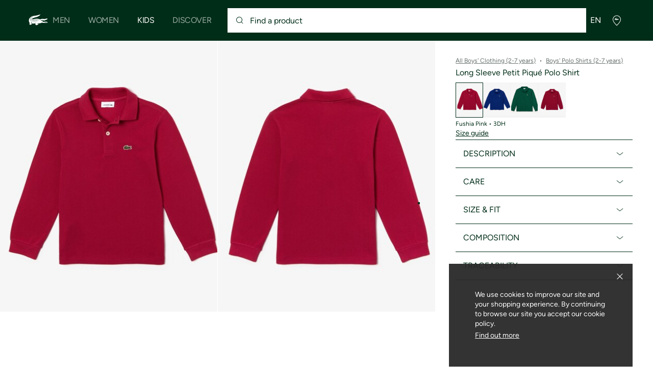

--- FILE ---
content_type: text/html;charset=UTF-8
request_url: https://global.lacoste.com/on/demandware.store/Sites-INT-Site/en/SlotController-Show?sid=prospect-campaign
body_size: -315
content:
    
	 

	



--- FILE ---
content_type: text/javascript; charset=utf-8
request_url: https://p.cquotient.com/pebble?tla=aaqm-INT&activityType=viewProduct&callback=CQuotient._act_callback0&cookieId=ac0SNXf0UpvNR9DyVUWlIafiGa&userId=&emailId=&product=id%3A%3APJ8915-00%7C%7Csku%3A%3A%7C%7Ctype%3A%3A%7C%7Calt_id%3A%3A&realm=AAQM&siteId=INT&instanceType=prd&locale=en&referrer=&currentLocation=https%3A%2F%2Fglobal.lacoste.com%2Fen%2Flacoste%2Fkids%2Fkids---2-7-years%2Fboy-clothing%2Fpolo-shirts%2FPJ8915-00.html&ls=true&_=1769790948741&v=v3.1.3&fbPixelId=__UNKNOWN__&json=%7B%22cookieId%22%3A%22ac0SNXf0UpvNR9DyVUWlIafiGa%22%2C%22userId%22%3A%22%22%2C%22emailId%22%3A%22%22%2C%22product%22%3A%7B%22id%22%3A%22PJ8915-00%22%2C%22sku%22%3A%22%22%2C%22type%22%3A%22%22%2C%22alt_id%22%3A%22%22%7D%2C%22realm%22%3A%22AAQM%22%2C%22siteId%22%3A%22INT%22%2C%22instanceType%22%3A%22prd%22%2C%22locale%22%3A%22en%22%2C%22referrer%22%3A%22%22%2C%22currentLocation%22%3A%22https%3A%2F%2Fglobal.lacoste.com%2Fen%2Flacoste%2Fkids%2Fkids---2-7-years%2Fboy-clothing%2Fpolo-shirts%2FPJ8915-00.html%22%2C%22ls%22%3Atrue%2C%22_%22%3A1769790948741%2C%22v%22%3A%22v3.1.3%22%2C%22fbPixelId%22%3A%22__UNKNOWN__%22%7D
body_size: 366
content:
/**/ typeof CQuotient._act_callback0 === 'function' && CQuotient._act_callback0([{"k":"__cq_uuid","v":"ac0SNXf0UpvNR9DyVUWlIafiGa","m":34128000},{"k":"__cq_bc","v":"%7B%22aaqm-INT%22%3A%5B%7B%22id%22%3A%22PJ8915-00%22%7D%5D%7D","m":2592000},{"k":"__cq_seg","v":"0~0.00!1~0.00!2~0.00!3~0.00!4~0.00!5~0.00!6~0.00!7~0.00!8~0.00!9~0.00","m":2592000}]);

--- FILE ---
content_type: application/javascript
request_url: https://global.lacoste.com/N3tfZFK8YtNrSc-Vm02kqQanzLs/3DDEwwE9YLf9c6if/YG9R/FFN/GIAs1ThcB
body_size: 167696
content:
(function(){if(typeof Array.prototype.entries!=='function'){Object.defineProperty(Array.prototype,'entries',{value:function(){var index=0;const array=this;return {next:function(){if(index<array.length){return {value:[index,array[index++]],done:false};}else{return {done:true};}},[Symbol.iterator]:function(){return this;}};},writable:true,configurable:true});}}());(function(){CZ();PmS();FGS();var NK=function(){return Qb["window"]["navigator"]["userAgent"]["replace"](/\\|"/g,'');};var Sm=function Jd(Rq,Qx){'use strict';var Ur=Jd;switch(Rq){case DY:{var Z2=Qx[Vk];var RQ=Qx[dC];bQ.push(jx);if(Lx(jp(Z2,RQ))){throw new (Qb[IT()[s2(As)](mN,tN,dK,fd)])(fQ()[sG(dd)].call(null,l3,sg));}bQ.pop();}break;case T9:{var Zr=Qx[Vk];bQ.push(ZG);var Qs=fQ()[sG(gT)].call(null,ls,xN);var gg=fQ()[sG(gT)](ls,xN);if(Zr[Lr()[ZH(dK)].call(null,Ig,MN)]){var q1=Zr[Lr()[ZH(dK)].apply(null,[Ig,MN])][xF()[k1(f1)].call(null,Cs,VT)](Lr()[ZH(Jx)].call(null,X5,l1));var Fd=q1[IT()[s2(qq)](rg,hp,WQ,bq)](Id(typeof xF()[k1(Cr)],'undefined')?xF()[k1(BN)](Eg,QH):xF()[k1(Kr)](UK,zN));if(Fd){var R1=Fd[Lr()[ZH(jr)].call(null,Bq,WQ)](IT()[s2(EG)](xQ,Q2,br,CK));if(R1){Qs=Fd[IT()[s2(vF)](n2,dN,NH,hp)](R1[xF()[k1(Om)].apply(null,[bF,bs])]);gg=Fd[IT()[s2(vF)].call(null,n2,fH,NH,Lx(Lx({})))](R1[Lr()[ZH(NG)].call(null,Q1,g5)]);}}}var XH;return XH=nq(Ub,[Lr()[ZH(Wd)](O1,NH),Qs,Lr()[ZH(v5)](LG,S1),gg]),bQ.pop(),XH;}break;case Mc:{bQ.push(pN);var A5=Qb[IT()[s2(nm)](jm,Q2,zg,Hd)][J2()[xd(CT)](Ux,jK,Lx(Lx(Hq)),j5,Lx([]),Or)]?Qb[IT()[s2(nm)](jm,N5,zg,Lx(Lx(Hq)))][jd(typeof xF()[k1(Md)],ws('',[][[]]))?xF()[k1(zN)](XQ,pg):xF()[k1(BN)].apply(null,[nr,lN])](Qb[IT()[s2(nm)](jm,Um,zg,zq)][jd(typeof J2()[xd(hr)],'undefined')?J2()[xd(CT)](Ux,jK,Q2,j5,Lx(Q2),cQ):J2()[xd(Qr)](x2,rH,Lx(Lx([])),KN,lT,BN)](Qb[J2()[xd(Cr)].call(null,l1,c2,nm,xx,hp,V1)]))[jd(typeof p5()[YT(zd)],ws([],[][[]]))?p5()[YT(sF)](EK,W1,dq,zG):p5()[YT(zG)].call(null,kd,cG,I3,J1)](jd(typeof Lr()[ZH(H5)],ws([],[][[]]))?Lr()[ZH(dd)].call(null,YM,cg):Lr()[ZH(X3)].apply(null,[Fg,kG])):IT()[s2(zG)](cr,qm,m1,T2);var Bx;return bQ.pop(),Bx=A5,Bx;}break;case GC:{bQ.push(GP);if(Qb[Lr()[ZH(nm)](Hj,sF)][Lr()[ZH(RX)](qr,Uf)]){if(Qb[Id(typeof IT()[s2(QP)],'undefined')?IT()[s2(VT)](Zj,HE,wT,T2):IT()[s2(nm)].call(null,mG,Oj,zg,HE)][xF()[k1(gl)].call(null,jG,m1)](Qb[Id(typeof Lr()[ZH(nm)],ws('',[][[]]))?Lr()[ZH(X3)](Hf,Zl):Lr()[ZH(nm)](Hj,sF)][Lr()[ZH(RX)](qr,Uf)][Lr()[ZH(G0)](tK,wP)],fQ()[sG(qw)].apply(null,[E3,L8]))){var xw;return xw=xF()[k1(Q2)](W5,zG),bQ.pop(),xw;}var gU;return gU=Lr()[ZH(vF)].call(null,Jp,zg),bQ.pop(),gU;}var LX;return LX=IT()[s2(dq)].call(null,Tv,zG,vt,dN),bQ.pop(),LX;}break;case s9:{var Dv=Qx[Vk];bQ.push(fR);try{var kU=bQ.length;var gP=Lx({});if(Id(Dv[J2()[xd(Cr)].call(null,l1,XP,p0,xx,Lx(Q2),CK)][IT()[s2(Vz)](rj,g8,Jx,m1)],undefined)){var L0;return L0=IT()[s2(dq)](kf,lP,vt,Lx(Lx(Q2))),bQ.pop(),L0;}if(Id(Dv[J2()[xd(Cr)](l1,XP,Lx(Q2),xx,SU,gT)][IT()[s2(Vz)](rj,xj,Jx,Lx(Lx(Hq)))],Lx({}))){var Jt;return Jt=Lr()[ZH(Hq)](bX,CK),bQ.pop(),Jt;}var CD;return CD=xF()[k1(Q2)](d8,zG),bQ.pop(),CD;}catch(BB){bQ.splice(PX(kU,Q2),Infinity,fR);var FB;return FB=Lr()[ZH(vF)].call(null,T4,zg),bQ.pop(),FB;}bQ.pop();}break;case XO:{var bE=Qx[Vk];bQ.push(xV);var hz=IT()[s2(dq)](NX,Kr,vt,g5);try{var YP=bQ.length;var Uj=Lx({});if(bE[jd(typeof J2()[xd(zq)],'undefined')?J2()[xd(Cr)](l1,DT,rV,xx,Lx([]),MN):J2()[xd(Qr)].call(null,S4,h8,Lx(Lx(Q2)),q4,gT,T2)][jd(typeof J2()[xd(G0)],'undefined')?J2()[xd(qm)].apply(null,[nm,xB,Lx({}),QR,xj,CT]):J2()[xd(Qr)].apply(null,[lw,Hz,Lx(Hq),wt,Q2,Vj])]){var HR=bE[J2()[xd(Cr)].call(null,l1,DT,Lx(Lx(Q2)),xx,Ux,GX)][J2()[xd(qm)](nm,xB,Lx(Lx({})),QR,dw,dw)][jd(typeof fQ()[sG(FD)],ws('',[][[]]))?fQ()[sG(GX)](l8,Hq):fQ()[sG(hp)](Ez,R8)]();var E8;return bQ.pop(),E8=HR,E8;}else{var k0;return bQ.pop(),k0=hz,k0;}}catch(qE){bQ.splice(PX(YP,Q2),Infinity,xV);var vj;return bQ.pop(),vj=hz,vj;}bQ.pop();}break;case T7:{var TU=Qx[Vk];bQ.push(UV);var p8=IT()[s2(dq)].call(null,UE,xj,vt,FD);var vB=jd(typeof IT()[s2(Hz)],ws('',[][[]]))?IT()[s2(dq)].apply(null,[UE,Aj,vt,Lx(Lx(Hq))]):IT()[s2(VT)].call(null,Bf,g5,LP,Hq);var HU=new (Qb[jd(typeof fQ()[sG(Kw)],ws('',[][[]]))?fQ()[sG(Vj)](QN,V1):fQ()[sG(hp)](fP,Uf)])(new (Qb[fQ()[sG(Vj)](QN,V1)])(xF()[k1(tv)](MP,fH)));try{var AP=bQ.length;var mj=Lx([]);if(Lx(Lx(Qb[jd(typeof Lr()[ZH(EG)],ws([],[][[]]))?Lr()[ZH(nm)](g0,sF):Lr()[ZH(X3)](sf,gz)][IT()[s2(nm)](wz,SD,zg,Lx(Hq))]))&&Lx(Lx(Qb[Lr()[ZH(nm)].apply(null,[g0,sF])][IT()[s2(nm)].apply(null,[wz,Av,zg,l1])][xF()[k1(gl)](wv,m1)]))){var Sf=Qb[IT()[s2(nm)](wz,MN,zg,bq)][xF()[k1(gl)].apply(null,[wv,m1])](Qb[Lr()[ZH(RX)](kv,Uf)][Lr()[ZH(G0)].call(null,rv,wP)],xF()[k1(vF)].call(null,tG,g8));if(Sf){p8=HU[IT()[s2(Om)].call(null,Lm,CK,Md,hr)](Sf[Id(typeof fQ()[sG(Aj)],ws([],[][[]]))?fQ()[sG(hp)].call(null,fT,Bq):fQ()[sG(nm)](Sl,m1)][fQ()[sG(GX)](Ll,Hq)]());}}vB=jd(Qb[Lr()[ZH(nm)].call(null,g0,sF)],TU);}catch(IB){bQ.splice(PX(AP,Q2),Infinity,UV);p8=Lr()[ZH(vF)](Zl,zg);vB=Lr()[ZH(vF)].call(null,Zl,zg);}var c8=ws(p8,f8(vB,Q2))[fQ()[sG(GX)].call(null,Ll,Hq)]();var It;return bQ.pop(),It=c8,It;}break;case fk:{bQ.push(qj);var XR=IT()[s2(dq)](f3,Lx(Lx(Q2)),vt,Um);try{var mw=bQ.length;var Zv=Lx(Lx(Vk));if(Qb[Id(typeof J2()[xd(CT)],ws(IT()[s2(zG)](GS,UD,m1,CT),[][[]]))?J2()[xd(Qr)](Rf,zE,vF,l1,qz,dw):J2()[xd(Cr)].call(null,l1,Pm,zz,xx,lP,l1)]&&Qb[J2()[xd(Cr)](l1,Pm,BT,xx,Lx(Lx({})),hp)][xF()[k1(Of)].call(null,m5,K0)]&&Qb[jd(typeof J2()[xd(HE)],ws([],[][[]]))?J2()[xd(Cr)].apply(null,[l1,Pm,qm,xx,rV,CK]):J2()[xd(Qr)].call(null,IR,cw,Vj,zj,Q2,OU)][xF()[k1(Of)](m5,K0)][xF()[k1(tl)](WG,f1)]){var Mt=Qb[J2()[xd(Cr)](l1,Pm,Lx({}),xx,LU,As)][xF()[k1(Of)](m5,K0)][xF()[k1(tl)](WG,f1)][fQ()[sG(GX)].apply(null,[TQ,Hq])]();var HV;return bQ.pop(),HV=Mt,HV;}else{var DD;return bQ.pop(),DD=XR,DD;}}catch(sX){bQ.splice(PX(mw,Q2),Infinity,qj);var ZX;return bQ.pop(),ZX=XR,ZX;}bQ.pop();}break;case fL:{var Yt=Qx[Vk];bQ.push(jr);var jR=IT()[s2(zG)].call(null,B4,T2,m1,Lx(Hq));var n4=IT()[s2(zG)](B4,cw,m1,nD);var mE=xF()[k1(YD)].call(null,Bz,QR);var KV=[];try{var BR=bQ.length;var tt=Lx([]);try{jR=Yt[IT()[s2(tv)].apply(null,[Jj,Qr,As,dK])];}catch(GR){bQ.splice(PX(BR,Q2),Infinity,jr);if(GR[Id(typeof IT()[s2(W0)],'undefined')?IT()[s2(VT)](Vl,Lx({}),kj,CK):IT()[s2(tX)](UU,Hz,CT,Ux)][Id(typeof jz()[IX(BN)],'undefined')?jz()[IX(Q2)](m8,g4,CP,Or):jz()[IX(zq)].call(null,fd,fR,Cr,vF)](mE)){jR=Id(typeof J2()[xd(BN)],ws(IT()[s2(zG)](B4,QP,m1,Lx(Hq)),[][[]]))?J2()[xd(Qr)](bF,Gv,Kr,Yz,bq,hr):J2()[xd(dw)](Q2,Z0,Um,vE,Or,Qr);}}var lV=Qb[fQ()[sG(hr)](cr,SD)][xF()[k1(qz)](N2,V1)](P4(Qb[fQ()[sG(hr)].call(null,cr,SD)][fQ()[sG(V1)].call(null,q4,bB)](),Vv))[fQ()[sG(GX)](Vl,Hq)]();Yt[jd(typeof IT()[s2(O4)],'undefined')?IT()[s2(tv)](Jj,X3,As,Ux):IT()[s2(VT)](I0,qz,O8,HE)]=lV;n4=jd(Yt[IT()[s2(tv)](Jj,X3,As,Lx({}))],lV);KV=[nq(Ub,[fQ()[sG(nm)].apply(null,[Ef,m1]),jR]),nq(Ub,[Lr()[ZH(Cr)].call(null,XT,fE),pv(n4,Q2)[fQ()[sG(GX)](Vl,Hq)]()])];var vl;return bQ.pop(),vl=KV,vl;}catch(xf){bQ.splice(PX(BR,Q2),Infinity,jr);KV=[nq(Ub,[fQ()[sG(nm)](Ef,m1),jR]),nq(Ub,[Lr()[ZH(Cr)](XT,fE),n4])];}var vV;return bQ.pop(),vV=KV,vV;}break;case bS:{var xR=Qx[Vk];var LE=Qx[dC];bQ.push(m0);var Cj=LE[fQ()[sG(Kr)].call(null,dl,Jx)];var Lt=LE[Lr()[ZH(tl)].apply(null,[Tq,Md])];var sR=LE[Lr()[ZH(Ot)](mz,QR)];var YV=LE[Lr()[ZH(rX)](ml,sj)];var Pz=LE[IT()[s2(FD)].call(null,jQ,wl,xD,Um)];var FU=LE[Lr()[ZH(AU)](zx,CR)];var Qz=LE[J2()[xd(tX)](VT,Rw,gV,fv,VV,Uz)];var IP=LE[fQ()[sG(Om)](gE,Uf)];var Qv;return Qv=IT()[s2(zG)].apply(null,[W4,dR,m1,Oj])[J2()[xd(sF)](G0,XE,Oj,jr,Lx(Lx(Q2)),fH)](xR)[J2()[xd(sF)](G0,XE,QP,jr,Lx(Lx(Hq)),G8)](Cj,Lr()[ZH(dd)](nQ,cg))[J2()[xd(sF)](G0,XE,Om,jr,Lx({}),CR)](Lt,Id(typeof Lr()[ZH(zg)],ws([],[][[]]))?Lr()[ZH(X3)].apply(null,[R8,x8]):Lr()[ZH(dd)](nQ,cg))[jd(typeof J2()[xd(Qr)],ws([],[][[]]))?J2()[xd(sF)](G0,XE,EG,jr,qq,BT):J2()[xd(Qr)](MD,dv,Qr,CX,cQ,nE)](sR,Lr()[ZH(dd)].call(null,nQ,cg))[J2()[xd(sF)](G0,XE,dN,jr,Lx([]),UD)](YV,Lr()[ZH(dd)](nQ,cg))[J2()[xd(sF)](G0,XE,Lx(Hq),jr,Q2,CK)](Pz,Lr()[ZH(dd)](nQ,cg))[J2()[xd(sF)](G0,XE,f1,jr,zN,SD)](FU,Id(typeof Lr()[ZH(vt)],'undefined')?Lr()[ZH(X3)].apply(null,[w4,Ux]):Lr()[ZH(dd)](nQ,cg))[J2()[xd(sF)](G0,XE,CP,jr,Or,Aj)](Qz,Lr()[ZH(dd)](nQ,cg))[Id(typeof J2()[xd(X3)],ws([],[][[]]))?J2()[xd(Qr)](pV,d0,Hq,gB,CT,qq):J2()[xd(sF)](G0,XE,QP,jr,wl,Oj)](IP,Id(typeof fQ()[sG(Jw)],'undefined')?fQ()[sG(hp)](pX,vw):fQ()[sG(zz)].apply(null,[IE,YR])),bQ.pop(),Qv;}break;case Pn:{bQ.push(Ew);var Y0=Id(typeof IT()[s2(K0)],ws('',[][[]]))?IT()[s2(VT)](Ot,fd,dX,Um):IT()[s2(dq)](tT,xj,vt,Lx(Lx({})));try{var jX=bQ.length;var H8=Lx({});if(Qb[J2()[xd(Cr)].apply(null,[l1,CX,vF,xx,hr,xz])][xF()[k1(fH)](xg,vE)]&&Qb[J2()[xd(Cr)](l1,CX,UD,xx,gV,Kr)][xF()[k1(fH)](xg,vE)][Hq]){var hP=Id(Qb[jd(typeof J2()[xd(zG)],'undefined')?J2()[xd(Cr)](l1,CX,M4,xx,X3,Vz):J2()[xd(Qr)].apply(null,[DV,wv,Lx([]),NV,fH,dw])][xF()[k1(fH)].call(null,xg,vE)][Lr()[ZH(dU)].apply(null,[Zt,Ff])](WP[M4]),Qb[J2()[xd(Cr)](l1,CX,Uz,xx,lP,CK)][xF()[k1(fH)](xg,vE)][Hq]);var I8=hP?xF()[k1(Q2)](tH,zG):Lr()[ZH(Hq)].call(null,qG,CK);var Yj;return bQ.pop(),Yj=I8,Yj;}else{var wX;return bQ.pop(),wX=Y0,wX;}}catch(AR){bQ.splice(PX(jX,Q2),Infinity,Ew);var Cz;return bQ.pop(),Cz=Y0,Cz;}bQ.pop();}break;case Gb:{var HD=Qx[Vk];bQ.push(Yl);var Ww=HD[J2()[xd(Cr)](l1,kx,Lx(Q2),xx,OU,Uz)][xF()[k1(qq)].call(null,q5,Hd)];if(Ww){var RU=Ww[Id(typeof fQ()[sG(hf)],ws('',[][[]]))?fQ()[sG(hp)].call(null,UT,zf):fQ()[sG(GX)](GQ,Hq)]();var Sz;return bQ.pop(),Sz=RU,Sz;}else{var S8;return S8=IT()[s2(dq)](EU,sP,vt,g8),bQ.pop(),S8;}bQ.pop();}break;case hL:{bQ.push(SU);try{var Tj=bQ.length;var WR=Lx(dC);var rz;return rz=Lx(Lx(Qb[Lr()[ZH(nm)].apply(null,[v8,sF])][xF()[k1(O4)](gj,I3)])),bQ.pop(),rz;}catch(Nf){bQ.splice(PX(Tj,Q2),Infinity,SU);var JR;return bQ.pop(),JR=Lx([]),JR;}bQ.pop();}break;case Kb:{bQ.push(Jl);var C4=jd(typeof IT()[s2(lP)],ws('',[][[]]))?IT()[s2(dq)].call(null,lj,qq,vt,dN):IT()[s2(VT)](kw,Kw,nE,G8);if(Qb[J2()[xd(Cr)](l1,cD,SD,xx,Lx([]),CR)]&&Qb[J2()[xd(Cr)](l1,cD,G8,xx,g8,Q2)][xF()[k1(fH)].apply(null,[Lq,vE])]&&Qb[J2()[xd(Cr)](l1,cD,Lx(Q2),xx,Aj,Av)][xF()[k1(fH)](Lq,vE)][fQ()[sG(jl)](HQ,Kz)]){var Wf=Qb[J2()[xd(Cr)](l1,cD,Lx({}),xx,tN,Kw)][xF()[k1(fH)](Lq,vE)][fQ()[sG(jl)].apply(null,[HQ,Kz])];try{var mD=bQ.length;var kD=Lx(dC);var Jv=Qb[fQ()[sG(hr)](DR,SD)][xF()[k1(qz)].call(null,JQ,V1)](P4(Qb[fQ()[sG(hr)](DR,SD)][fQ()[sG(V1)](bK,bB)](),Vv))[fQ()[sG(GX)].call(null,bF,Hq)]();Qb[Id(typeof J2()[xd(hr)],ws(jd(typeof IT()[s2(l1)],ws([],[][[]]))?IT()[s2(zG)](WE,vF,m1,Cr):IT()[s2(VT)](gw,xz,cP,LU),[][[]]))?J2()[xd(Qr)](lB,Bl,N5,c2,vt,gT):J2()[xd(Cr)](l1,cD,gf,xx,Aj,dN)][jd(typeof xF()[k1(Cr)],'undefined')?xF()[k1(fH)](Lq,vE):xF()[k1(BN)](S0,mR)][fQ()[sG(jl)](HQ,Kz)]=Jv;var KR=Id(Qb[J2()[xd(Cr)](l1,cD,Lx(Lx(Hq)),xx,Hd,VV)][xF()[k1(fH)](Lq,vE)][fQ()[sG(jl)].apply(null,[HQ,Kz])],Jv);var W8=KR?jd(typeof xF()[k1(kB)],ws('',[][[]]))?xF()[k1(Q2)](px,zG):xF()[k1(BN)].apply(null,[UU,G4]):Lr()[ZH(Hq)].apply(null,[Tz,CK]);Qb[J2()[xd(Cr)].apply(null,[l1,cD,Lx(Lx({})),xx,OU,EG])][xF()[k1(fH)].apply(null,[Lq,vE])][fQ()[sG(jl)](HQ,Kz)]=Wf;var qB;return bQ.pop(),qB=W8,qB;}catch(qv){bQ.splice(PX(mD,Q2),Infinity,Jl);if(jd(Qb[J2()[xd(Cr)].call(null,l1,cD,HE,xx,SU,CR)][Id(typeof xF()[k1(vt)],ws('',[][[]]))?xF()[k1(BN)](cU,C8):xF()[k1(fH)](Lq,vE)][fQ()[sG(jl)](HQ,Kz)],Wf)){Qb[J2()[xd(Cr)](l1,cD,Lx(Lx([])),xx,UD,cw)][xF()[k1(fH)](Lq,vE)][fQ()[sG(jl)](HQ,Kz)]=Wf;}var rP;return bQ.pop(),rP=C4,rP;}}else{var H0;return bQ.pop(),H0=C4,H0;}bQ.pop();}break;case MI:{bQ.push(S0);var hv;return hv=Id(typeof Qb[Lr()[ZH(nm)].call(null,dz,sF)][fQ()[sG(g8)](gG,K4)],Lr()[ZH(qm)](mF,VT))||Id(typeof Qb[jd(typeof Lr()[ZH(qm)],ws([],[][[]]))?Lr()[ZH(nm)].call(null,dz,sF):Lr()[ZH(X3)].apply(null,[gl,rX])][jd(typeof fQ()[sG(tX)],ws([],[][[]]))?fQ()[sG(Vz)](zU,Dz):fQ()[sG(hp)](wT,TE)],Id(typeof Lr()[ZH(fH)],ws([],[][[]]))?Lr()[ZH(X3)].apply(null,[Kr,A4]):Lr()[ZH(qm)].apply(null,[mF,VT]))||Id(typeof Qb[Lr()[ZH(nm)].apply(null,[dz,sF])][Lr()[ZH(FD)].apply(null,[G3,N0])],Lr()[ZH(qm)](mF,VT)),bQ.pop(),hv;}break;case A9:{bQ.push(Q8);var VX=xF()[k1(OU)].call(null,ZQ,Of);var qR=gv()[Iz(qm)](tT,V1,rR,l1);for(var fX=Hq;UP(fX,xQ);fX++)VX+=qR[Id(typeof fQ()[sG(Qr)],'undefined')?fQ()[sG(hp)].call(null,Uw,CE):fQ()[sG(zG)](mS,nt)](Qb[jd(typeof fQ()[sG(Vz)],ws('',[][[]]))?fQ()[sG(hr)].apply(null,[rE,SD]):fQ()[sG(hp)](Bj,Ml)][xF()[k1(qz)](XF,V1)](P4(Qb[fQ()[sG(hr)].apply(null,[rE,SD])][fQ()[sG(V1)](ZN,bB)](),qR[jd(typeof Lr()[ZH(Om)],'undefined')?Lr()[ZH(sF)].apply(null,[Hg,hr]):Lr()[ZH(X3)](RP,r4)])));var Pl;return bQ.pop(),Pl=VX,Pl;}break;case n9:{var qD=Lx({});bQ.push(Sw);try{var Wl=bQ.length;var hR=Lx(Lx(Vk));if(Qb[Lr()[ZH(nm)](hV,sF)][xF()[k1(O4)](cF,I3)]){Qb[Lr()[ZH(nm)].apply(null,[hV,sF])][jd(typeof xF()[k1(SD)],ws('',[][[]]))?xF()[k1(O4)].apply(null,[cF,I3]):xF()[k1(BN)].apply(null,[NG,Nv])][gv()[Iz(zz)].call(null,V4,hr,mV,Hq)](xF()[k1(YU)](gr,p0),IT()[s2(Om)](hH,Lx(Lx([])),Md,l1));Qb[Lr()[ZH(nm)].call(null,hV,sF)][xF()[k1(O4)].apply(null,[cF,I3])][fQ()[sG(EG)].apply(null,[Z4,ZR])](xF()[k1(YU)].call(null,gr,p0));qD=Lx(Lx({}));}}catch(rU){bQ.splice(PX(Wl,Q2),Infinity,Sw);}var vf;return bQ.pop(),vf=qD,vf;}break;case Rn:{bQ.push(jE);var Rj=[Lr()[ZH(G8)](PB,EE),Lr()[ZH(Oj)](EF,Or),fQ()[sG(tN)](EF,pg),Lr()[ZH(m1)].apply(null,[A2,Hq]),jz()[IX(l1)].apply(null,[CT,ls,As,fd]),IT()[s2(fH)](n8,Lx(Q2),lT,Jw),p5()[YT(zz)](DB,V1,FD,rV),Lr()[ZH(Jw)](SE,xN),jd(typeof p5()[YT(BN)],'undefined')?p5()[YT(cw)].apply(null,[Oz,Kr,lT,CR]):p5()[YT(zG)](gT,p0,Oj,AE),jz()[IX(X3)](xN,Jf,nm,hr),Lr()[ZH(SU)].apply(null,[Bn,UX]),IT()[s2(O4)](bR,Lx(Hq),fD,Lx({})),xF()[k1(bs)](js,lP),xF()[k1(CP)](Z5,n0),xF()[k1(Um)].call(null,ZU,J8),Id(typeof J2()[xd(l1)],ws([],[][[]]))?J2()[xd(Qr)](Q2,AU,MN,VV,Or,Q2):J2()[xd(dK)].apply(null,[CR,zB,Q2,tN,tN,f1]),J2()[xd(nm)].apply(null,[HE,zB,Hz,xV,dw,xj]),J2()[xd(CR)].apply(null,[zg,nw,Kw,gz,gV,G8]),Id(typeof gv()[Iz(zG)],'undefined')?gv()[Iz(HE)](dz,Bj,RD,As):gv()[Iz(nm)](bD,M4,LR,Uz),gv()[Iz(CR)](YB,SD,Hq,g5),xF()[k1(Uz)].call(null,fj,O4),IT()[s2(Hz)](QG,Lx(Hq),gf,Lx(Lx(Q2))),fQ()[sG(nE)].apply(null,[l8,MB]),Lr()[ZH(VV)].apply(null,[dG,tv]),xF()[k1(dN)](Et,xj),fQ()[sG(xz)](Zl,pN),xF()[k1(Vj)](S5,kB)];if(PD(typeof Qb[J2()[xd(Cr)](l1,Ll,fd,xx,V1,zz)][xF()[k1(fH)](cK,vE)],IT()[s2(CR)](LK,Hd,sz,Lx([])))){var Nz;return bQ.pop(),Nz=null,Nz;}var ZE=Rj[Lr()[ZH(sF)](S2,hr)];var F4=IT()[s2(zG)](OB,FD,m1,V1);for(var xU=WP[hp];UP(xU,ZE);xU++){var FX=Rj[xU];if(jd(Qb[J2()[xd(Cr)](l1,Ll,T2,xx,qq,bq)][xF()[k1(fH)].apply(null,[cK,vE])][FX],undefined)){F4=IT()[s2(zG)].call(null,OB,hp,m1,ZG)[Id(typeof J2()[xd(hp)],ws(IT()[s2(zG)](OB,Lx(Q2),m1,Av),[][[]]))?J2()[xd(Qr)](OP,NV,dN,Zf,sF,FD):J2()[xd(sF)].apply(null,[G0,LB,GX,jr,Lx(Hq),N5])](F4,Lr()[ZH(dd)].call(null,IQ,cg))[Id(typeof J2()[xd(CR)],ws(IT()[s2(zG)](OB,Hd,m1,Kw),[][[]]))?J2()[xd(Qr)].call(null,Gf,gj,Lx(Hq),dq,nm,zg):J2()[xd(sF)](G0,LB,Um,jr,Vj,Oj)](xU);}}var Xw;return bQ.pop(),Xw=F4,Xw;}break;case h9:{var qX=Qx[Vk];var bl=Qx[dC];bQ.push(wU);if(PD(bl,null)||Ft(bl,qX[Lr()[ZH(sF)](UH,hr)]))bl=qX[Lr()[ZH(sF)](UH,hr)];for(var MU=Hq,PP=new (Qb[Lr()[ZH(As)](Df,H5)])(bl);UP(MU,bl);MU++)PP[MU]=qX[MU];var PT;return bQ.pop(),PT=PP,PT;}break;case PL:{var TD=Qx[Vk];var lf;bQ.push(Eg);return lf=Lx(Lx(TD[Id(typeof J2()[xd(zd)],'undefined')?J2()[xd(Qr)](qq,RD,Lx(Lx({})),jv,cw,l1):J2()[xd(Cr)](l1,lt,nm,xx,Kr,dK)]))&&Lx(Lx(TD[J2()[xd(Cr)].call(null,l1,lt,tN,xx,T2,LU)][xF()[k1(fH)](Vs,vE)]))&&TD[J2()[xd(Cr)](l1,lt,fD,xx,Lx({}),dR)][xF()[k1(fH)].apply(null,[Vs,vE])][z6[Id(typeof xF()[k1(zg)],'undefined')?xF()[k1(BN)].call(null,DE,cj):xF()[k1(Kw)].call(null,t3,QX)]()]&&Id(TD[J2()[xd(Cr)](l1,lt,Aj,xx,Lx(Q2),CK)][xF()[k1(fH)](Vs,vE)][Hq][fQ()[sG(GX)](bd,Hq)](),fQ()[sG(T2)](E1,Av))?jd(typeof xF()[k1(K0)],ws('',[][[]]))?xF()[k1(Q2)](f5,zG):xF()[k1(BN)](AX,Pt):jd(typeof Lr()[ZH(qz)],'undefined')?Lr()[ZH(Hq)](Gx,CK):Lr()[ZH(X3)](dB,RD),bQ.pop(),lf;}break;case hb:{bQ.push(nU);try{var rt=bQ.length;var wV=Lx(Lx(Vk));var E4=ws(Qb[Id(typeof fQ()[sG(M4)],ws([],[][[]]))?fQ()[sG(hp)].apply(null,[Sw,cP]):fQ()[sG(xj)](Ms,jr)](Qb[Lr()[ZH(nm)](ND,sF)][xF()[k1(Hz)](rm,N5)]),f8(Qb[jd(typeof fQ()[sG(Uz)],ws([],[][[]]))?fQ()[sG(xj)].call(null,Ms,jr):fQ()[sG(hp)](gV,LV)](Qb[Lr()[ZH(nm)](ND,sF)][xF()[k1(V1)](dr,cf)]),Q2));E4+=ws(f8(Qb[fQ()[sG(xj)](Ms,jr)](Qb[Lr()[ZH(nm)](ND,sF)][jd(typeof xF()[k1(SD)],ws([],[][[]]))?xF()[k1(vw)].apply(null,[JP,rV]):xF()[k1(BN)].call(null,d4,Ej)]),VT),f8(Qb[jd(typeof fQ()[sG(GX)],'undefined')?fQ()[sG(xj)].apply(null,[Ms,jr]):fQ()[sG(hp)](GX,z8)](Qb[Lr()[ZH(nm)](ND,sF)][Lr()[ZH(LU)](hd,Q2)]),sF));E4+=ws(f8(Qb[fQ()[sG(xj)](Ms,jr)](Qb[Lr()[ZH(nm)].call(null,ND,sF)][Id(typeof fQ()[sG(CP)],ws('',[][[]]))?fQ()[sG(hp)](N5,BV):fQ()[sG(fD)](HB,zd)]),zG),f8(Qb[fQ()[sG(xj)](Ms,jr)](Qb[Lr()[ZH(nm)](ND,sF)][jd(typeof IT()[s2(Av)],ws([],[][[]]))?IT()[s2(vw)](gN,GX,BN,Ux):IT()[s2(VT)](wP,fD,Ot,Lx({}))]),hp));E4+=ws(f8(Qb[jd(typeof fQ()[sG(zG)],'undefined')?fQ()[sG(xj)].call(null,Ms,jr):fQ()[sG(hp)](zw,lT)](Qb[Lr()[ZH(nm)](ND,sF)][IT()[s2(UD)](d5,sP,ct,Lx(Lx({})))]),WP[zq]),f8(Qb[fQ()[sG(xj)].call(null,Ms,jr)](Qb[Lr()[ZH(nm)].apply(null,[ND,sF])][Lr()[ZH(YU)].call(null,AT,v5)]),hr));E4+=ws(f8(Qb[Id(typeof fQ()[sG(V1)],ws([],[][[]]))?fQ()[sG(hp)](j8,Sw):fQ()[sG(xj)](Ms,jr)](Qb[Lr()[ZH(nm)].apply(null,[ND,sF])][Id(typeof jz()[IX(zq)],ws([],[][[]]))?jz()[IX(Q2)].call(null,rE,xl,MR,qq):jz()[IX(dK)].apply(null,[Fz,l8,tX,VV])]),Cr),f8(Qb[fQ()[sG(xj)](Ms,jr)](Qb[Lr()[ZH(nm)](ND,sF)][fQ()[sG(Kz)](wq,I3)]),l1));E4+=ws(f8(Qb[jd(typeof fQ()[sG(Vz)],'undefined')?fQ()[sG(xj)](Ms,jr):fQ()[sG(hp)](mv,ZB)](Qb[Lr()[ZH(nm)](ND,sF)][jd(typeof fQ()[sG(qm)],ws('',[][[]]))?fQ()[sG(G8)](g3,ct):fQ()[sG(hp)].apply(null,[qq,c4])]),X3),f8(Qb[fQ()[sG(xj)](Ms,jr)](Qb[jd(typeof Lr()[ZH(CK)],'undefined')?Lr()[ZH(nm)].call(null,ND,sF):Lr()[ZH(X3)](UX,l4)][Id(typeof fQ()[sG(G8)],ws([],[][[]]))?fQ()[sG(hp)].apply(null,[UR,hE]):fQ()[sG(Oj)](zR,B4)]),WP[zz]));E4+=ws(f8(Qb[fQ()[sG(xj)](Ms,jr)](Qb[Lr()[ZH(nm)](ND,sF)][IT()[s2(cQ)].call(null,Vs,VV,Vz,Lx(Lx({})))]),nm),f8(Qb[fQ()[sG(xj)].call(null,Ms,jr)](Qb[Lr()[ZH(nm)](ND,sF)][fQ()[sG(m1)](Od,Dw)]),CR));E4+=ws(f8(Qb[fQ()[sG(xj)].apply(null,[Ms,jr])](Qb[Lr()[ZH(nm)](ND,sF)][Lr()[ZH(OU)].apply(null,[MG,YD])]),HE),f8(Qb[jd(typeof fQ()[sG(zq)],'undefined')?fQ()[sG(xj)](Ms,jr):fQ()[sG(hp)](vP,BV)](Qb[Lr()[ZH(nm)].apply(null,[ND,sF])][Lr()[ZH(f1)](F3,bs)]),As));E4+=ws(f8(Qb[fQ()[sG(xj)](Ms,jr)](Qb[Lr()[ZH(nm)].call(null,ND,sF)][J2()[xd(As)](zg,l8,CT,tv,Hz,Ux)]),WP[cw]),f8(Qb[fQ()[sG(xj)].apply(null,[Ms,jr])](Qb[Lr()[ZH(nm)](ND,sF)][xF()[k1(UD)].call(null,Ll,RX)]),BN));E4+=ws(f8(Qb[jd(typeof fQ()[sG(VV)],ws([],[][[]]))?fQ()[sG(xj)](Ms,jr):fQ()[sG(hp)](m4,gl)](Qb[Lr()[ZH(nm)].call(null,ND,sF)][Lr()[ZH(Kr)](WU,Bv)]),tX),f8(Qb[fQ()[sG(xj)](Ms,jr)](Qb[Lr()[ZH(nm)](ND,sF)][IT()[s2(nD)](rT,xz,Yv,Lx(Q2))]),zd));E4+=ws(f8(Qb[fQ()[sG(xj)].apply(null,[Ms,jr])](Qb[Lr()[ZH(nm)].call(null,ND,sF)][gv()[Iz(As)](l8,zq,lP,wl)]),zg),f8(Qb[jd(typeof fQ()[sG(bs)],ws('',[][[]]))?fQ()[sG(xj)].apply(null,[Ms,jr]):fQ()[sG(hp)](DB,nD)](Qb[Lr()[ZH(nm)](ND,sF)][Lr()[ZH(Om)](Hx,Oj)]),zq));E4+=ws(f8(Qb[fQ()[sG(xj)](Ms,jr)](Qb[Lr()[ZH(nm)](ND,sF)][Id(typeof IT()[s2(dK)],ws('',[][[]]))?IT()[s2(VT)](j4,zN,kB,Kz):IT()[s2(I3)].apply(null,[kV,dK,NG,VV])]),zz),f8(Qb[fQ()[sG(xj)](Ms,jr)](Qb[Lr()[ZH(nm)](ND,sF)][jz()[IX(nm)](FD,l8,zq,dd)]),WP[qm]));E4+=ws(f8(Qb[fQ()[sG(xj)](Ms,jr)](Qb[Lr()[ZH(nm)].call(null,ND,sF)][gv()[Iz(BN)].call(null,N8,l1,Yw,nE)]),qm),f8(Qb[fQ()[sG(xj)].apply(null,[Ms,jr])](Qb[Lr()[ZH(nm)](ND,sF)][IT()[s2(tN)](nU,OU,fH,dq)]),Ux));E4+=ws(f8(Qb[fQ()[sG(xj)].call(null,Ms,jr)](Qb[jd(typeof Lr()[ZH(OU)],ws([],[][[]]))?Lr()[ZH(nm)](ND,sF):Lr()[ZH(X3)](dj,KB)][xF()[k1(cQ)].call(null,bd,NG)]),z6[IT()[s2(nE)].call(null,k2,Lx(Q2),Mf,EG)]()),f8(Qb[fQ()[sG(xj)].call(null,Ms,jr)](Qb[Lr()[ZH(nm)](ND,sF)][fQ()[sG(Jw)](UO,Oj)]),WP[Ux]));E4+=ws(f8(Qb[fQ()[sG(xj)](Ms,jr)](Qb[Lr()[ZH(nm)].call(null,ND,sF)][Lr()[ZH(qq)].apply(null,[d5,xD])]),rV),f8(Qb[fQ()[sG(xj)](Ms,jr)](Qb[Lr()[ZH(nm)](ND,sF)][gv()[Iz(tX)].apply(null,[Bq,zg,LD,vt])]),WP[Hd]));E4+=ws(f8(Qb[fQ()[sG(xj)].call(null,Ms,jr)](Qb[Lr()[ZH(nm)](ND,sF)][Lr()[ZH(EG)].apply(null,[rB,zd])]),CT),f8(Qb[Id(typeof fQ()[sG(lT)],ws('',[][[]]))?fQ()[sG(hp)](Ff,KN):fQ()[sG(xj)].call(null,Ms,jr)](Qb[Lr()[ZH(nm)].apply(null,[ND,sF])][jd(typeof IT()[s2(Av)],ws('',[][[]]))?IT()[s2(xz)](G5,YU,K0,Lx(Lx(Hq))):IT()[s2(VT)].call(null,BD,xz,DP,vF)]),Aj));E4+=ws(ws(f8(Qb[jd(typeof fQ()[sG(YU)],ws([],[][[]]))?fQ()[sG(xj)](Ms,jr):fQ()[sG(hp)](kf,wj)](Qb[Lr()[ZH(dK)](dg,MN)][xF()[k1(nD)].apply(null,[mS,vF])]),Or),f8(Qb[fQ()[sG(xj)].apply(null,[Ms,jr])](Qb[Lr()[ZH(nm)](ND,sF)][fQ()[sG(SU)](TH,sP)]),M4)),f8(Qb[fQ()[sG(xj)](Ms,jr)](Qb[Lr()[ZH(nm)](ND,sF)][Id(typeof IT()[s2(sP)],ws('',[][[]]))?IT()[s2(VT)](MX,Lx({}),r0,Hq):IT()[s2(g8)].apply(null,[Kf,Lx([]),tV,Lx([])])]),SD));var pR;return pR=E4[fQ()[sG(GX)](nj,Hq)](),bQ.pop(),pR;}catch(pE){bQ.splice(PX(rt,Q2),Infinity,nU);var bz;return bz=Lr()[ZH(Hq)].call(null,OR,CK),bQ.pop(),bz;}bQ.pop();}break;case cO:{var pf=Qx[Vk];var hX=Qx[dC];bQ.push(mB);if(EP(typeof Qb[Lr()[ZH(dK)](Wz,MN)][p5()[YT(qm)](nf,gV,xj,G0)],IT()[s2(CR)](Jz,Lx([]),sz,m1))){Qb[jd(typeof Lr()[ZH(OU)],'undefined')?Lr()[ZH(dK)].apply(null,[Wz,MN]):Lr()[ZH(X3)].call(null,DT,v8)][p5()[YT(qm)](nf,gV,gV,G0)]=(Id(typeof IT()[s2(dw)],ws('',[][[]]))?IT()[s2(VT)](kR,dK,cr,ZG):IT()[s2(zG)].apply(null,[Iv,Lx(Lx(Q2)),m1,V1]))[J2()[xd(sF)].apply(null,[G0,nf,Lx([]),jr,lP,zz])](pf,IT()[s2(zg)](sE,GX,zz,VT))[J2()[xd(sF)](G0,nf,Lx(Q2),jr,gf,dN)](hX,fQ()[sG(VV)].call(null,U4,Ux));}bQ.pop();}break;case HC:{bQ.push(z4);try{var Pf=bQ.length;var Fj=Lx({});var zT=new (Qb[Lr()[ZH(nm)](SX,sF)][xF()[k1(EG)].call(null,Yg,Sj)][IT()[s2(Mf)].call(null,hq,Lx(Lx({})),Ot,Lx(Lx(Hq)))][IT()[s2(jl)].apply(null,[Qg,Lx([]),dR,Uz])])();var Fl=new (Qb[jd(typeof Lr()[ZH(CT)],ws([],[][[]]))?Lr()[ZH(nm)](SX,sF):Lr()[ZH(X3)].apply(null,[r0,CR])][xF()[k1(EG)](Yg,Sj)][IT()[s2(Mf)](hq,N5,Ot,EG)][Id(typeof xF()[k1(n0)],ws([],[][[]]))?xF()[k1(BN)].apply(null,[Vl,gD]):xF()[k1(rX)](dG,Wv)])();var TB;return bQ.pop(),TB=Lx({}),TB;}catch(JB){bQ.splice(PX(Pf,Q2),Infinity,z4);var Nw;return Nw=Id(JB[Lr()[ZH(hr)].apply(null,[UH,XQ])][Lr()[ZH(Hd)].call(null,FE,zN)],jd(typeof IT()[s2(Hd)],ws([],[][[]]))?IT()[s2(As)].apply(null,[Y5,CR,dK,f1]):IT()[s2(VT)](BX,l1,l4,g8)),bQ.pop(),Nw;}bQ.pop();}break;case Q7:{bQ.push(k4);var Ut;return Ut=Lx(Lf(Lr()[ZH(G0)](JU,wP),Qb[Lr()[ZH(nm)].call(null,bP,sF)][xF()[k1(EG)].call(null,C5,Sj)][IT()[s2(Mf)](x3,nE,Ot,X3)][IT()[s2(jl)](mr,Hq,dR,vw)])||Lf(Lr()[ZH(G0)](JU,wP),Qb[Lr()[ZH(nm)].call(null,bP,sF)][xF()[k1(EG)](C5,Sj)][IT()[s2(Mf)].apply(null,[x3,Lx(Q2),Ot,dN])][xF()[k1(rX)].apply(null,[ng,Wv])])),bQ.pop(),Ut;}break;case QL:{var bt=Qx[Vk];bQ.push(KX);if(jd(typeof Qb[jd(typeof fQ()[sG(Vj)],ws([],[][[]]))?fQ()[sG(HE)](gB,cf):fQ()[sG(hp)](ZR,K8)],Id(typeof IT()[s2(dd)],'undefined')?IT()[s2(VT)](ZV,zz,zj,vt):IT()[s2(CR)](dl,Lx(Lx({})),sz,Q2))&&EP(bt[Qb[fQ()[sG(HE)](gB,cf)][fQ()[sG(QP)](PB,tV)]],null)||EP(bt[Id(typeof fQ()[sG(BN)],ws([],[][[]]))?fQ()[sG(hp)](EX,cP):fQ()[sG(zN)](OG,HP)],null)){var T8;return T8=Qb[Lr()[ZH(As)](D4,H5)][fQ()[sG(gf)].call(null,n2,Q2)](bt),bQ.pop(),T8;}bQ.pop();}break;case Pb:{bQ.push(Hj);try{var C0=bQ.length;var Aw=Lx(Lx(Vk));var rD=Hq;var Cw=Qb[IT()[s2(nm)].call(null,E2,X3,zg,Kz)][xF()[k1(gl)](UH,m1)](Qb[xF()[k1(Ot)](mz,F8)][Lr()[ZH(G0)].apply(null,[k2,wP])],J2()[xd(Aj)](zG,Lz,gf,jw,Lx({}),CK));if(Cw){rD++;Lx(Lx(Cw[fQ()[sG(nm)].apply(null,[tQ,m1])]))&&Ft(Cw[fQ()[sG(nm)].call(null,tQ,m1)][jd(typeof fQ()[sG(X3)],ws('',[][[]]))?fQ()[sG(GX)](MF,Hq):fQ()[sG(hp)](RV,cU)]()[IT()[s2(dd)](ng,l1,Lj,BT)](Lr()[ZH(xD)].call(null,fU,BT)),DX(Q2))&&rD++;}var Ul=rD[fQ()[sG(GX)](MF,Hq)]();var hU;return bQ.pop(),hU=Ul,hU;}catch(lz){bQ.splice(PX(C0,Q2),Infinity,Hj);var GD;return GD=IT()[s2(dq)](Qj,Qr,vt,Lx({})),bQ.pop(),GD;}bQ.pop();}break;case lb:{bQ.push(Gt);try{var st=bQ.length;var Rl=Lx([]);var vv;return vv=Lx(Lx(Qb[jd(typeof Lr()[ZH(GX)],'undefined')?Lr()[ZH(nm)].apply(null,[tT,sF]):Lr()[ZH(X3)](CB,Bt)][IT()[s2(V1)].apply(null,[Yd,Hq,G8,CR])])),bQ.pop(),vv;}catch(kX){bQ.splice(PX(st,Q2),Infinity,Gt);var VD;return bQ.pop(),VD=Lx(dC),VD;}bQ.pop();}break;case ZM:{bQ.push(RE);var mf=Id(typeof IT()[s2(Md)],ws([],[][[]]))?IT()[s2(VT)](Qj,I3,ZD,Lx(Lx(Hq))):IT()[s2(dq)].apply(null,[ff,Ux,vt,ZG]);try{var fB=bQ.length;var mX=Lx([]);if(Qb[J2()[xd(Cr)](l1,Cs,I3,xx,Hq,CP)][xF()[k1(fH)](wG,vE)]&&Qb[J2()[xd(Cr)](l1,Cs,QP,xx,Aj,xj)][xF()[k1(fH)](wG,vE)][Hq]&&Qb[J2()[xd(Cr)](l1,Cs,fd,xx,VT,SU)][xF()[k1(fH)].call(null,wG,vE)][WP[hp]][Hq]&&Qb[J2()[xd(Cr)].apply(null,[l1,Cs,M4,xx,wl,zg])][xF()[k1(fH)](wG,vE)][Hq][Hq][IT()[s2(gl)](d0,tN,tP,Lx([]))]){var RT=Id(Qb[Id(typeof J2()[xd(BN)],'undefined')?J2()[xd(Qr)].call(null,fz,Tt,gV,xt,Ux,g5):J2()[xd(Cr)](l1,Cs,VT,xx,EG,Oj)][xF()[k1(fH)](wG,vE)][Hq][Hq][IT()[s2(gl)].call(null,d0,CP,tP,qz)],Qb[J2()[xd(Cr)](l1,Cs,Lx(Lx(Hq)),xx,Aj,gf)][xF()[k1(fH)].apply(null,[wG,vE])][WP[hp]]);var FR=RT?xF()[k1(Q2)](Xs,zG):Id(typeof Lr()[ZH(hp)],'undefined')?Lr()[ZH(X3)](Oz,Vw):Lr()[ZH(Hq)](O0,CK);var RR;return bQ.pop(),RR=FR,RR;}else{var Mz;return bQ.pop(),Mz=mf,Mz;}}catch(bw){bQ.splice(PX(fB,Q2),Infinity,RE);var ql;return bQ.pop(),ql=mf,ql;}bQ.pop();}break;case SO:{bQ.push(vE);throw new (Qb[IT()[s2(As)](NB,OU,dK,bs)])(IT()[s2(gT)](fT,tN,tv,Av));}break;case jk:{var Nj;bQ.push(EU);return Nj=Lx(Lx(Qb[Lr()[ZH(nm)](s5,sF)][fQ()[sG(dq)](wK,Cr)])),bQ.pop(),Nj;}break;}};var GE=function(pt){var OE=['text','search','url','email','tel','number'];pt=pt["toLowerCase"]();if(OE["indexOf"](pt)!==-1)return 0;else if(pt==='password')return 1;else return 2;};var L4=function(ME){if(ME==null)return -1;try{var Zw=0;for(var WX=0;WX<ME["length"];WX++){var s4=ME["charCodeAt"](WX);if(s4<128){Zw=Zw+s4;}}return Zw;}catch(cV){return -2;}};var TR=function VB(vR,XU){var Ql=VB;var sv=IU(new Number(jC),KE);var Tl=sv;sv.set(vR);do{switch(Tl+vR){case vb:{var k8;return bQ.pop(),k8=Cv,k8;}break;case gI:{vR-=GY;if(jd(wR,undefined)&&jd(wR,null)&&Ft(wR[Id(typeof Lr()[ZH(Ux)],'undefined')?Lr()[ZH(X3)].call(null,zz,jj):Lr()[ZH(sF)].apply(null,[jH,hr])],Hq)){try{var JD=bQ.length;var dD=Lx([]);var IV=Qb[Lr()[ZH(g5)](Ug,UD)](wR)[Lr()[ZH(dw)](j1,HE)](jz()[IX(CR)](Bf,JV,Q2,I3));if(Ft(IV[Lr()[ZH(sF)].call(null,jH,hr)],WP[qz])){Cv=Qb[fQ()[sG(G0)](V3,n0)](IV[hp],X3);}}catch(ht){bQ.splice(PX(JD,Q2),Infinity,wf);}}}break;case HI:{var Q4=EP(Qb[Id(typeof Lr()[ZH(Vz)],'undefined')?Lr()[ZH(X3)](lR,nP):Lr()[ZH(nm)].apply(null,[BU,sF])][Lr()[ZH(dK)](Rf,MN)][xF()[k1(Dw)](xv,hr)][jd(typeof IT()[s2(M8)],ws([],[][[]]))?IT()[s2(YU)](P3,Kw,YD,SU):IT()[s2(VT)](R4,I3,D8,Uz)](xF()[k1(Uf)](q8,cg)),null)?xF()[k1(Q2)].apply(null,[DQ,zG]):Lr()[ZH(Hq)].apply(null,[Tt,CK]);var Pj=EP(Qb[Id(typeof Lr()[ZH(nE)],'undefined')?Lr()[ZH(X3)](CK,wB):Lr()[ZH(nm)].call(null,BU,sF)][Lr()[ZH(dK)].apply(null,[Rf,MN])][xF()[k1(Dw)].call(null,xv,hr)][IT()[s2(YU)](P3,Lx(Hq),YD,Hq)](xF()[k1(xQ)](Bw,Dz)),null)?jd(typeof xF()[k1(Cr)],'undefined')?xF()[k1(Q2)](DQ,zG):xF()[k1(BN)](UR,V4):Lr()[ZH(Hq)].call(null,Tt,CK);vR-=gM;var Ev=[nl,tj,Dj,jt,bU,Q4,Pj];var x4=Ev[p5()[YT(sF)].call(null,jU,W1,G8,zG)](jd(typeof Lr()[ZH(LR)],ws('',[][[]]))?Lr()[ZH(dd)](Sd,cg):Lr()[ZH(X3)].apply(null,[ft,gX]));var N4;return bQ.pop(),N4=x4,N4;}break;case T9:{bQ.push(Cf);var nl=Qb[Lr()[ZH(nm)](BU,sF)][jz()[IX(QP)](cf,B8,rV,gT)]||Qb[Lr()[ZH(dK)](Rf,MN)][jz()[IX(QP)].apply(null,[cf,B8,rV,rV])]?xF()[k1(Q2)].apply(null,[DQ,zG]):jd(typeof Lr()[ZH(tX)],'undefined')?Lr()[ZH(Hq)].apply(null,[Tt,CK]):Lr()[ZH(X3)](ID,nR);var tj=EP(Qb[Lr()[ZH(nm)].call(null,BU,sF)][Lr()[ZH(dK)].apply(null,[Rf,MN])][xF()[k1(Dw)](xv,hr)][IT()[s2(YU)](P3,lP,YD,Q2)](IT()[s2(Vz)].call(null,D4,zz,Jx,dq)),null)?xF()[k1(Q2)](DQ,zG):Lr()[ZH(Hq)].apply(null,[Tt,CK]);var Dj=EP(typeof Qb[J2()[xd(Cr)](l1,ER,Lx(Lx(Hq)),xx,wl,Vj)][IT()[s2(Vz)].call(null,D4,QP,Jx,Hq)],IT()[s2(CR)](L2,Kr,sz,Av))&&Qb[J2()[xd(Cr)](l1,ER,xj,xx,tN,Ux)][IT()[s2(Vz)](D4,dw,Jx,Hd)]?xF()[k1(Q2)](DQ,zG):Lr()[ZH(Hq)](Tt,CK);var jt=EP(typeof Qb[Lr()[ZH(nm)](BU,sF)][IT()[s2(Vz)](D4,Lx(Q2),Jx,Lx(Q2))],IT()[s2(CR)].apply(null,[L2,FD,sz,xj]))?xF()[k1(Q2)](DQ,zG):Lr()[ZH(Hq)].call(null,Tt,CK);var bU=jd(typeof Qb[Lr()[ZH(nm)].apply(null,[BU,sF])][gv()[Iz(p0)](rw,dK,XV,l1)],IT()[s2(CR)].apply(null,[L2,nm,sz,zq]))||jd(typeof Qb[Lr()[ZH(dK)](Rf,MN)][gv()[Iz(p0)](rw,dK,XV,X3)],IT()[s2(CR)](L2,YU,sz,Kr))?Id(typeof xF()[k1(Sj)],'undefined')?xF()[k1(BN)].call(null,H4,Fv):xF()[k1(Q2)].call(null,DQ,zG):Lr()[ZH(Hq)].call(null,Tt,CK);vR+=hn;}break;case O9:{bQ.push(S0);var Wj;return Wj=[Qb[J2()[xd(Cr)](l1,sl,VT,xx,zg,hr)][gv()[Iz(bs)](Zl,X3,QB,zd)]?Qb[J2()[xd(Cr)](l1,sl,CP,xx,gT,fD)][gv()[Iz(bs)](Zl,X3,QB,SD)]:xF()[k1(Kt)](lt,ZR),Qb[J2()[xd(Cr)](l1,sl,sP,xx,Cr,zG)][J2()[xd(dR)](Cr,QD,Lx(Q2),t4,nm,OU)]?Qb[J2()[xd(Cr)].call(null,l1,sl,YU,xx,Lx([]),N5)][J2()[xd(dR)].apply(null,[Cr,QD,FD,t4,vw,QP])]:xF()[k1(Kt)](lt,ZR),Qb[J2()[xd(Cr)](l1,sl,N5,xx,cQ,MN)][jd(typeof xF()[k1(Nt)],ws('',[][[]]))?xF()[k1(LR)](Jp,nm):xF()[k1(BN)](U4,Sw)]?Qb[J2()[xd(Cr)](l1,sl,VT,xx,qz,VT)][xF()[k1(LR)].apply(null,[Jp,nm])]:xF()[k1(Kt)].apply(null,[lt,ZR]),EP(typeof Qb[J2()[xd(Cr)](l1,sl,hr,xx,Lx({}),CP)][xF()[k1(fH)](Zx,vE)],IT()[s2(CR)].apply(null,[Ss,bs,sz,SU]))?Qb[J2()[xd(Cr)].call(null,l1,sl,hr,xx,rV,qz)][Id(typeof xF()[k1(Uz)],ws('',[][[]]))?xF()[k1(BN)](ZV,NE):xF()[k1(fH)].call(null,Zx,vE)][Lr()[ZH(sF)].apply(null,[GF,hr])]:DX(WP[nm])],bQ.pop(),Wj;}break;case bS:{vR+=mC;var wR=XU[Vk];var Cv;bQ.push(wf);}break;case V7:{return String(...XU);}break;case Hk:{vR+=Gk;return parseInt(...XU);}break;}}while(Tl+vR!=Yb);};var HX=function(lv,fw){return lv%fw;};var SB=function(){return AB.apply(this,[D6,arguments]);};var Lx=function(X8){return !X8;};var Ft=function(Ij,Dt){return Ij>Dt;};var mU=function(Rt,Tw){return Rt[bj[sF]](Tw);};var Xf=function(Z8){if(Qb["document"]["cookie"]){try{var pB=Qb["document"]["cookie"]["split"]('; ');var Mw=null;var AD=null;for(var mP=0;mP<pB["length"];mP++){var lE=pB[mP];if(lE["indexOf"](""["concat"](Z8,"="))===0){var P8=lE["substring"](""["concat"](Z8,"=")["length"]);if(P8["indexOf"]('~')!==-1||Qb["decodeURIComponent"](P8)["indexOf"]('~')!==-1){Mw=P8;}}else if(lE["startsWith"](""["concat"](Z8,"_"))){var zD=lE["indexOf"]('=');if(zD!==-1){var jP=lE["substring"](zD+1);if(jP["indexOf"]('~')!==-1||Qb["decodeURIComponent"](jP)["indexOf"]('~')!==-1){AD=jP;}}}}if(AD!==null){return AD;}if(Mw!==null){return Mw;}}catch(Hv){return false;}}return false;};var dV=function(Sv){return +Sv;};var Lf=function(pz,sU){return pz in sU;};var tE=function(vD){var c0=vD%4;if(c0===2)c0=3;var vz=42+c0;var pj;if(vz===42){pj=function nz(Rz,nv){return Rz*nv;};}else if(vz===43){pj=function NU(lU,VU){return lU+VU;};}else{pj=function zX(tD,Pv){return tD-Pv;};}return pj;};var Al=function(){return AB.apply(this,[pM,arguments]);};var qU=function(){return AB.apply(this,[s9,arguments]);};var KP=function(){return Qb["Math"]["floor"](Qb["Math"]["random"]()*100000+10000);};var gt=function(){cR=["Me*[&X","<A","25%P","6:PS-","\x00aLR1","D/\\D","Z\x3fF\tO\n!&X\n0\\[\x3fl","","KX:\rJ-[<\"","\r0+VW,","5UV:2$",">]HK","~7fm\n2r\x07r;\tN\r]\vt1&CuNZ(6*","W.^1y\r0","$&I_*<W%O2^\x3f+\x40]\nX>","E","h[\td","\x07","0%S]","y\r%xy","=","3]*U\'\f\"\t1J]\nK43+","]2w7I\v","Z-$3D","BV\v",".\tF W[sI6]J3lFY6\v1cCkHpHPiULb{P","<+&","LA","\t<6-GD;","M}$K","v]",":[","\nT",">\\\t\t+F\x40","\f4I","[4$","K","U1T!M02_0]K","*\x00W&","","8&\b","6\x40\n\r;|LV+5","0ZAM\"","\x40A\x00Z\"1%RW","","\'7Q\f","_/Z\f\x3f\'M\v:[\\","&5","AW*\vZP","d9ICX2/+","P--","F\'J\b>C\t","6$(N\x40",":]f","%-`Q\'*L",";\"","(*<.KX\f\rC=Z\v","&4wK","Q5$H\x40","\'L","q","2!SA.8&kX2\\-z\n<^","5E\t","\n:]N","$%Fa\t","$: uY,W:|\'M\f:]","7JN","JUS(S","g]\bm","pp\rG\x3f36DV(\x3f6VS","E;\v\x40-K",":CD",":JLl\"/(DW\n","<$UA\v\'1\b","2\x40U\"L.!MH8:/\x40Z;","5Q_<^!K;M\v\v:"," X+","QF;\tY-M","V\v +",",A\f","AW2W,l\f6B\f2","X>5","&/\v FC2\r","K","I\nR2-","$_","%L_-\x00","=.WE;B","p4O7 7SM1\f!LR7U`","\tJ9#%R","F;T\'M=O\x00","Q)S0;M\v0B","QA,","k\r!&Lu\x3fD)L","\tA;V","[TZ\x40OMCiL2+aDr$pKjg5[Tj-QFD",">C\v7`I)V)5",")","UA","JW0]%","DD\x3fW;","jM43V%YP:-Y<G;\\:C\vL4JV","<B\t&K\x40Q","\r 7","\r","+P:^\b)2NF\x07~\x3f%%RW","-CA",":]n\fZ552!UE","k0\x00","J\f,[a\nR>","*RC*","-NAP6#\te","5MH!:,n_-","_6_[","\x00.we;,5","4//TG\n!7","B)L\v","HI>/","M[.\t\x40-~\t7","\r0&GD1W<Z\n","\'$","/MA","3\tB","936D","\fW>o6\x407\r+F\x40","C\v",">_(\r\'{\x40\\3)OP","%M\f\x00\bFKW","Y=2","\x076\nV"," +","FW\x00\n#\x074-Nd;\vW!I","\n<\x07\x00!GS,+]&Q\'E\n","","\r;\"cB","$NJ",">M80ZLo4(4R","\\\n1[J[46","\\dy","b5 z\x00","z\ri^~","\n==*WZ\x3f[\'Q.\t6[)1NM\x07Z\x3f","V/$!UK","8= 8VS,\tF\'M","|\t",":-(\x40","QA","\b^/\"",",W.^\r\f\'\f\'0X\\M{\t,QA","5&A^u-K(!M\b_F","","iZ\\/(.","!m86BJ","[\x07D+[Ci:-","$P:B","m","}{(o>$NJ:,","","FBS","9FA\nS78:/B","2_\t","\x07(Eqt","A\n\x40AZ85/O","","\x40R>2!FA","V-K;i\t1[","0Z[M\f(4I","&GD\x3f]:y\r0X\f1","x4.,D#sWQ7V<\f7\t1KJZ)","$0P","p4S:2\x40P\v <.V","4S]W\n\'&GX*HE!K&XE>[L43V&HJ","-CK","8SQS0]:`\'MGV","n$6>","s","B+\x40NL= ,D\x40MY$6cVD7UhK\x401IE\t1L\x40Z\x3fa/OPs CD\x3f\vF-M\v\x40<Y6KJKP=a(D;\x07=rQPW0Wf","G;Z\n","B","\t\\&P\f\x400M\t\x00N\bS:2`\x40WWP\b&-V_1","*A","\',KZ2","\v6\x406\t\x0067QrZ+!Q","+M\'I*5JLj\t\r","5$","\x40XM %","CX9","\"X;z)Q\f6^KP<\x40BJ/$~\nP#3[k","*\tGR","X>54!UP\v\t","%WM:&VW*]&","8^$v)=\\\vV_","57Pz1\v","","R","([<Z\n\'C","w(#","MX(\x07[+Z\v;M\v\v:K","|*\x3f\v","E\x00\r7PW*\x07\x40","iJ,M6^:1X]\nO+$","/\n:0",":9","\x00H9!!\\6NX*~0Vg81$* 3owl^E\t~&$i(=]n*|\rN`t8[\x3fv7r]Ccg\n908gN=l\rTj$\fe\'<E\x07D`P5)kM!G4Gk(o0\x00][6)8x5w(scnOU|.t~k^z=*7kstB8 h fGY\t)0fm5\x07\b~/\n7vL1>8Zsrk+T#~S15$<4l:{n+`&NE/(8\tg]p>T9KP-D|\x40nt5oJe\\(\n[s,\x07I!x~5YD9\nCGO6R!>f!I}u9v}{\v\x074(jn\x00jp2uct8D<5v0r]Cc\f\n:8mN=n;Tj\'a\'1EDcf5;{M#G$Gw*o0]e1)/x=w|cn<UZ-t}g^~\v*>kp`B:h 8Y\f)$fj\x07~D\n\f\nu3L1>8EpPk)b#hS1 C4n:\bn\x00&+c&=E((0\tg,]sT6KhP/pDn\x40n\vt7Jb\\(4[cG\x07\to*x}!Y\x00D*\n#CqO4R!*f!Iwu:j}~(\v\x074(jj\x00~p2u`t*[\x3fv2r]\\`.\n908eN=nDTj\':e\'2E\x07DdP5)kM!G-Gk(0\x00]i6) x5s(scnU|*t~k^~\v*7kpVB8 h f8Y\t*fm5\x07~/\n7\nv\'L1>8\fZsrk,#~L25$#ik~.ue1+\'s\tgPc&{{!k*{#OwJO1/\b\x07wq]%)]<-dY^~$yu^CR!*; w`z!5m$-xI\x3f])\x007wOG-1 &00c|h\x3f`~JV$m$\x073Xj~\v\x007\nXG\'1*$2tsus\t[\b>~\t\tBX\n7`f31-(AvwPs\t~3jm]-DuG3Bu81/1It/\n\t~:o&\\nn*|1&N`H14\x00\'I\')cp~9#v Gn*\x07\x00,Va\x00=E/40c]&%w\x3f~(!fS;>Xn)R#--E59,40ab`y~9!m+ faZ~\v&ci6=\x07/&If)xk4)h-{kN`e:I/k0Il4,E\t|,P*U$=gnn\x00S,bp2\x00\t/0Ztf)s\trSKm5-e\x3fq857`e6_+40ab~\tW\x40!m)\x3fXn(l38`J21\x07/Gf)x\\(\vh-~w!F3`e\t^:OpkU\tt91nT-nn*p\x3fbr2VE/{0`cQ%yMm-\r\x07am\bQ)\"he45/4Vw)s\tTKP[$/\rB.G/38`I581\'0cp,)s\vl.-\x07m )b","B)X\x3fY","\x00:N].G22)OC#\v!0","\fP","(qDt","V<G\x00","~H\n927Pw2\r\x40<","\b)2D\x40 61","\x071*KB\';F)K","]N[4,","D;]>Z16A","\x07#YW>:AKM>3"];};var PE=function(){return AB.apply(this,[QL,arguments]);};var VP=function(zP){var Xz='';for(var vT=0;vT<zP["length"];vT++){Xz+=zP[vT]["toString"](16)["length"]===2?zP[vT]["toString"](16):"0"["concat"](zP[vT]["toString"](16));}return Xz;};var Gw=function(hj,t8){return hj/t8;};var cE=function(){return [];};var v4=function(xX){var GU=1;var OV=[];var Uv=Qb["Math"]["sqrt"](xX);while(GU<=Uv&&OV["length"]<6){if(xX%GU===0){if(xX/GU===GU){OV["push"](GU);}else{OV["push"](GU,xX/GU);}}GU=GU+1;}return OV;};function FGS(){Bs=MI+lb*A9+KM*A9*A9+A9*A9*A9,wS=lb+A9+MM*A9*A9,U7=Vk+MM*A9+mp*A9*A9,qs=mn+KM*A9+Xc*A9*A9+A9*A9*A9,P9=Rn+MM*A9,WH=lb+Vk*A9+mn*A9*A9+A9*A9*A9,B2=MI+lb*A9+A9*A9+A9*A9*A9,jG=mp+mp*A9+A9*A9+A9*A9*A9,J3=dC+A9+A9*A9+A9*A9*A9,VK=MM+mn*A9+A9*A9+A9*A9*A9,WK=KM+MI*A9+KM*A9*A9+A9*A9*A9,VY=mn+lb*A9+mn*A9*A9,Un=Xc+Vk*A9+Rn*A9*A9,gW=mp+mn*A9+Xc*A9*A9,SQ=MI+Rn*A9+A9*A9+A9*A9*A9,TT=mn+Rn*A9+KM*A9*A9+A9*A9*A9,rF=Vk+MM*A9+MI*A9*A9+A9*A9*A9,G5=Xc+MI*A9+Vk*A9*A9+A9*A9*A9,YY=MM+A9+MI*A9*A9,DH=MM+KM*A9+Rn*A9*A9+A9*A9*A9,Hx=Rn+A9+KM*A9*A9+A9*A9*A9,Yg=Vk+KM*A9+A9*A9+A9*A9*A9,sM=MI+lb*A9+KM*A9*A9,k7=Xc+Vk*A9+mp*A9*A9,zQ=KM+Vk*A9+lb*A9*A9+A9*A9*A9,sK=mn+Vk*A9+Rn*A9*A9+A9*A9*A9,v6=mn+MI*A9+Xc*A9*A9+MM*A9*A9*A9+MM*A9*A9*A9*A9,JS=mp+mn*A9+KM*A9*A9,Z1=MM+Xc*A9+lb*A9*A9+A9*A9*A9,Nb=Rn+lb*A9+mn*A9*A9,Tx=Vk+A9+mp*A9*A9+A9*A9*A9,GG=dC+Vk*A9+Rn*A9*A9,n1=dC+mp*A9+mp*A9*A9+A9*A9*A9,qk=Vk+lb*A9+MM*A9*A9,bH=mp+Rn*A9+Rn*A9*A9+A9*A9*A9,Bm=mp+mn*A9+mp*A9*A9+A9*A9*A9,zp=Rn+Vk*A9+Rn*A9*A9+A9*A9*A9,kN=MM+Xc*A9+A9*A9+A9*A9*A9,FC=Xc+lb*A9+KM*A9*A9,Ax=Xc+KM*A9+Rn*A9*A9+A9*A9*A9,ZK=lb+lb*A9+mn*A9*A9+A9*A9*A9,Ym=MM+Rn*A9+Xc*A9*A9+A9*A9*A9,sq=mp+MI*A9+KM*A9*A9+A9*A9*A9,A6=KM+MI*A9+lb*A9*A9,qx=mp+Rn*A9+Xc*A9*A9+A9*A9*A9,QQ=KM+mn*A9+MM*A9*A9+A9*A9*A9,ES=MM+lb*A9+KM*A9*A9,tx=dC+lb*A9+Xc*A9*A9+A9*A9*A9,RI=dC+MM*A9,NN=dC+Vk*A9+Xc*A9*A9+A9*A9*A9,Wx=KM+A9+lb*A9*A9+A9*A9*A9,U1=Rn+lb*A9+lb*A9*A9,BK=MI+mn*A9+Vk*A9*A9+A9*A9*A9,Ys=mp+Vk*A9+MM*A9*A9+A9*A9*A9,dg=mn+Vk*A9+A9*A9+A9*A9*A9,gO=mn+A9+KM*A9*A9,KT=Rn+mn*A9+Rn*A9*A9+A9*A9*A9,dM=lb+Vk*A9+mp*A9*A9,CW=lb+KM*A9,W6=mp+Vk*A9+mn*A9*A9,z3=MI+lb*A9+MM*A9*A9+A9*A9*A9,r7=Vk+A9+A9*A9,Nd=Xc+KM*A9+KM*A9*A9+A9*A9*A9,SY=mn+A9+MM*A9*A9,Hm=Rn+MM*A9+Xc*A9*A9+A9*A9*A9,Y5=mn+mn*A9+KM*A9*A9+A9*A9*A9,Vm=MM+Rn*A9+Vk*A9*A9+A9*A9*A9,Nx=MM+Xc*A9+Vk*A9*A9+A9*A9*A9,D2=Rn+mn*A9+Vk*A9*A9+A9*A9*A9,Pd=dC+Xc*A9+MM*A9*A9+A9*A9*A9,XN=dC+MI*A9+mn*A9*A9+A9*A9*A9,pm=KM+Vk*A9+KM*A9*A9+A9*A9*A9,Jn=KM+lb*A9,XS=Vk+Vk*A9+Xc*A9*A9,fN=lb+A9+mp*A9*A9+A9*A9*A9,VZ=dC+KM*A9+A9*A9,JW=MI+mp*A9+mp*A9*A9,m2=Rn+MI*A9+Vk*A9*A9+A9*A9*A9,J=Xc+MI*A9+KM*A9*A9,Dd=KM+Rn*A9+A9*A9+A9*A9*A9,Ec=KM+KM*A9,Z5=Xc+Vk*A9+Vk*A9*A9+A9*A9*A9,lF=Xc+Rn*A9+mp*A9*A9+A9*A9*A9,Ld=Vk+Xc*A9+lb*A9*A9+A9*A9*A9,fY=Vk+MM*A9+MM*A9*A9,gC=Vk+Xc*A9+Xc*A9*A9,Jm=MM+MI*A9+mn*A9*A9+A9*A9*A9,CH=MI+A9+mp*A9*A9+A9*A9*A9,YW=MM+mp*A9+Rn*A9*A9,Hc=MM+lb*A9+MM*A9*A9,MF=lb+Vk*A9+Xc*A9*A9+A9*A9*A9,SO=Xc+A9,hW=Rn+mp*A9+mn*A9*A9,C2=dC+Rn*A9+KM*A9*A9+A9*A9*A9,BW=Xc+lb*A9+mp*A9*A9,Wp=mn+mn*A9,SN=MM+Vk*A9+Xc*A9*A9+A9*A9*A9,xG=dC+lb*A9+Vk*A9*A9+A9*A9*A9,dZ=MM+MM*A9+mn*A9*A9,qK=KM+Rn*A9+MM*A9*A9+A9*A9*A9,hb=Xc+MM*A9,Mb=MM+KM*A9,jC=KM+MI*A9,LO=KM+Rn*A9+Xc*A9*A9,ZZ=mn+Vk*A9+A9*A9,q2=Vk+lb*A9+A9*A9+A9*A9*A9,Pn=KM+MM*A9+mn*A9*A9,Yb=dC+mp*A9+mn*A9*A9,x1=MM+KM*A9+Vk*A9*A9+A9*A9*A9,I6=Vk+A9+Xc*A9*A9,Xk=dC+A9+mn*A9*A9,CY=Vk+KM*A9,YN=MI+lb*A9+mn*A9*A9+A9*A9*A9,bb=dC+MI*A9+mp*A9*A9,I5=Rn+Rn*A9+A9*A9+A9*A9*A9,xq=MM+lb*A9+A9*A9+A9*A9*A9,fm=lb+A9+Rn*A9*A9+A9*A9*A9,FO=MI+mn*A9+Xc*A9*A9,YQ=Rn+MM*A9+lb*A9*A9+A9*A9*A9,F3=Vk+KM*A9+Rn*A9*A9+A9*A9*A9,Hg=MM+Vk*A9+MM*A9*A9+A9*A9*A9,Mq=Xc+lb*A9+A9*A9+A9*A9*A9,SK=dC+MM*A9+Xc*A9*A9+A9*A9*A9,HS=mn+mp*A9+KM*A9*A9,S5=MM+KM*A9+Xc*A9*A9+A9*A9*A9,gq=lb+Rn*A9+mp*A9*A9+A9*A9*A9,pb=Rn+Xc*A9+mn*A9*A9,Rx=mn+mp*A9+Xc*A9*A9+A9*A9*A9,n5=lb+Vk*A9+mn*A9*A9,SF=MI+Xc*A9+mn*A9*A9+A9*A9*A9,M7=KM+A9,FZ=mp+MM*A9+Xc*A9*A9,Kq=MI+mn*A9+KM*A9*A9+A9*A9*A9,VG=mn+Xc*A9+Xc*A9*A9+A9*A9*A9,Bk=Vk+Vk*A9+KM*A9*A9,R3=dC+Rn*A9+mp*A9*A9+A9*A9*A9,hH=KM+MI*A9+Xc*A9*A9+A9*A9*A9,WC=mn+A9+mn*A9*A9,KF=Vk+KM*A9+MM*A9*A9+A9*A9*A9,zS=dC+KM*A9+Xc*A9*A9,vY=Vk+MI*A9,V3=MM+mn*A9+Vk*A9*A9+A9*A9*A9,hN=MI+Xc*A9+Vk*A9*A9+A9*A9*A9,j1=Vk+Vk*A9+Rn*A9*A9+A9*A9*A9,gK=Rn+mp*A9+Rn*A9*A9+A9*A9*A9,Ac=MM+MI*A9+mn*A9*A9,Hs=dC+MM*A9+MM*A9*A9+A9*A9*A9,xO=mp+mp*A9+MI*A9*A9+A9*A9*A9,nd=MM+MM*A9+Vk*A9*A9+A9*A9*A9,Sn=lb+A9+Rn*A9*A9,Ok=Rn+MI*A9+Rn*A9*A9,rm=dC+MI*A9+KM*A9*A9+A9*A9*A9,MK=lb+Xc*A9+Rn*A9*A9+A9*A9*A9,FQ=mn+A9+Rn*A9*A9+A9*A9*A9,NZ=KM+KM*A9+Xc*A9*A9,Rr=MM+Vk*A9+Rn*A9*A9+A9*A9*A9,Jk=KM+mp*A9,QN=mp+Vk*A9+Xc*A9*A9+A9*A9*A9,HN=mn+A9+Vk*A9*A9+A9*A9*A9,US=MM+lb*A9+Xc*A9*A9,fL=lb+Rn*A9+A9*A9,Gb=MM+Rn*A9+mp*A9*A9,UI=Rn+MM*A9+Xc*A9*A9,Lg=KM+KM*A9+mn*A9*A9,V2=dC+mp*A9+Vk*A9*A9+A9*A9*A9,d7=KM+Vk*A9+Rn*A9*A9,QL=MM+Xc*A9+KM*A9*A9,qN=Rn+Vk*A9+Xc*A9*A9+A9*A9*A9,JF=MI+Xc*A9+Xc*A9*A9+A9*A9*A9,Ed=Rn+Rn*A9+Xc*A9*A9+A9*A9*A9,f7=MM+MI*A9+MM*A9*A9+A9*A9*A9,b7=KM+Xc*A9+MM*A9*A9,Ox=MI+Rn*A9+Rn*A9*A9+A9*A9*A9,l7=KM+MI*A9+mn*A9*A9,BM=Rn+mp*A9+MM*A9*A9,wc=KM+Rn*A9+Rn*A9*A9,Z3=Xc+mp*A9+Vk*A9*A9+A9*A9*A9,OH=KM+lb*A9+MM*A9*A9+A9*A9*A9,tC=KM+MI*A9+mp*A9*A9,Sd=Vk+KM*A9+KM*A9*A9+A9*A9*A9,l2=Rn+MM*A9+Vk*A9*A9+A9*A9*A9,jq=KM+MI*A9+MM*A9*A9+A9*A9*A9,Qm=mn+lb*A9+Vk*A9*A9+A9*A9*A9,I9=mp+mp*A9+mp*A9*A9,P3=MM+mn*A9+KM*A9*A9+A9*A9*A9,Zx=Vk+Rn*A9+Xc*A9*A9+A9*A9*A9,jb=dC+MM*A9+mn*A9*A9,tH=mn+Xc*A9+MM*A9*A9+A9*A9*A9,N9=Xc+Vk*A9+MM*A9*A9,vb=lb+mp*A9,Y7=MM+KM*A9+Rn*A9*A9,Pq=dC+KM*A9+A9*A9+A9*A9*A9,Cg=lb+lb*A9+lb*A9*A9+A9*A9*A9,QC=KM+Xc*A9+Rn*A9*A9,w2=lb+MI*A9+Xc*A9*A9+A9*A9*A9,LQ=lb+MM*A9+A9*A9+A9*A9*A9,FS=mp+A9+KM*A9*A9,s5=dC+MM*A9+Vk*A9*A9+A9*A9*A9,GL=Vk+Xc*A9+A9*A9,fk=mp+MI*A9+MI*A9*A9,jO=Vk+MM*A9+A9*A9,PO=dC+MI*A9+Rn*A9*A9,wY=dC+Rn*A9+MI*A9*A9,nk=MM+A9+A9*A9,Od=mn+Rn*A9+MM*A9*A9+A9*A9*A9,jk=mn+A9,cN=Xc+lb*A9+Xc*A9*A9+A9*A9*A9,lK=Rn+Rn*A9+mn*A9*A9+A9*A9*A9,HY=Xc+MM*A9+Rn*A9*A9,dI=Rn+A9+Rn*A9*A9,bY=MM+mn*A9+MM*A9*A9+A9*A9*A9,js=Vk+MI*A9+Vk*A9*A9+A9*A9*A9,mK=Rn+Vk*A9+MM*A9*A9+A9*A9*A9,dG=KM+mn*A9+A9*A9+A9*A9*A9,Oq=dC+Rn*A9+Xc*A9*A9+A9*A9*A9,Kc=dC+Rn*A9+A9*A9,hx=mn+MM*A9+KM*A9*A9+A9*A9*A9,fS=dC+Vk*A9+MM*A9*A9,M2=mp+Rn*A9+lb*A9*A9+A9*A9*A9,qQ=MI+KM*A9+KM*A9*A9+A9*A9*A9,EH=Vk+Vk*A9+Xc*A9*A9+A9*A9*A9,Vg=mp+mp*A9+Vk*A9*A9+A9*A9*A9,jF=MI+A9+MM*A9*A9+A9*A9*A9,zH=KM+Rn*A9+KM*A9*A9+A9*A9*A9,Yr=mp+KM*A9+KM*A9*A9+A9*A9*A9,s9=Xc+Xc*A9,RN=MM+A9+A9*A9+A9*A9*A9,O3=KM+MM*A9+KM*A9*A9+A9*A9*A9,HK=MM+Rn*A9+A9*A9+A9*A9*A9,dk=KM+Rn*A9+mn*A9*A9,rS=KM+mn*A9+KM*A9*A9,gM=mp+mn*A9,PK=Xc+lb*A9+Vk*A9*A9+A9*A9*A9,H6=mn+Xc*A9,LF=dC+Xc*A9+Xc*A9*A9,CO=KM+KM*A9+A9*A9,pn=KM+mn*A9+Xc*A9*A9,L5=KM+mp*A9+mn*A9*A9+A9*A9*A9,PN=KM+MM*A9+Vk*A9*A9+A9*A9*A9,Wn=mp+mp*A9+mn*A9*A9,MY=Rn+KM*A9+MM*A9*A9,Hr=Xc+A9+mn*A9*A9+A9*A9*A9,Hk=mp+KM*A9+Xc*A9*A9,J5=MI+Rn*A9+lb*A9*A9+A9*A9*A9,VH=MI+KM*A9+MM*A9*A9+A9*A9*A9,sp=dC+Xc*A9+mn*A9*A9,hG=lb+Rn*A9+Vk*A9*A9+A9*A9*A9,JH=mp+KM*A9+lb*A9*A9+A9*A9*A9,Iq=KM+A9+Xc*A9*A9+A9*A9*A9,GS=Xc+Xc*A9+Vk*A9*A9+A9*A9*A9,Os=mp+KM*A9+mn*A9*A9+A9*A9*A9,BG=dC+Vk*A9+Vk*A9*A9+A9*A9*A9,cs=MM+mp*A9+Xc*A9*A9+A9*A9*A9,VQ=Xc+MM*A9+KM*A9*A9+A9*A9*A9,jQ=dC+A9+Vk*A9*A9+A9*A9*A9,wN=lb+KM*A9+A9*A9+A9*A9*A9,lx=MI+mp*A9+A9*A9+A9*A9*A9,hq=Xc+Rn*A9+KM*A9*A9+A9*A9*A9,md=Xc+Xc*A9+A9*A9+A9*A9*A9,L3=MI+Vk*A9+KM*A9*A9+A9*A9*A9,tG=Rn+A9+A9*A9+A9*A9*A9,Q6=Rn+mp*A9+A9*A9,D3=dC+mn*A9+Rn*A9*A9+A9*A9*A9,rN=mn+mp*A9+MI*A9*A9,F7=KM+lb*A9+mn*A9*A9,tY=mn+MM*A9+A9*A9,HZ=MI+A9,Bc=lb+MM*A9+mn*A9*A9,Mm=MM+A9+Rn*A9*A9+A9*A9*A9,KO=Xc+Xc*A9+Rn*A9*A9,HG=lb+lb*A9+Vk*A9*A9+A9*A9*A9,hF=MI+MI*A9+lb*A9*A9+A9*A9*A9,ML=mn+MI*A9+Xc*A9*A9,Cm=Xc+Rn*A9+Vk*A9*A9+A9*A9*A9,vq=Rn+A9+Rn*A9*A9+A9*A9*A9,RF=mp+MM*A9+KM*A9*A9+A9*A9*A9,QF=Rn+A9+MM*A9*A9+A9*A9*A9,b3=Rn+A9+Xc*A9*A9+A9*A9*A9,tr=dC+mp*A9+Xc*A9*A9+A9*A9*A9,cO=dC+A9,E1=KM+lb*A9+Rn*A9*A9+A9*A9*A9,qg=MM+KM*A9+A9*A9+A9*A9*A9,x5=dC+Rn*A9+A9*A9+A9*A9*A9,nW=mp+Vk*A9+KM*A9*A9,N2=MI+A9+A9*A9+A9*A9*A9,qb=dC+mn*A9+A9*A9,hO=mn+mn*A9+mn*A9*A9,VF=Vk+MM*A9+MI*A9*A9,Fb=Rn+MI*A9+mn*A9*A9,Ir=mp+Xc*A9+A9*A9+A9*A9*A9,IW=Vk+Rn*A9,Zm=Rn+KM*A9+Vk*A9*A9+A9*A9*A9,WY=MM+MM*A9+mp*A9*A9,xH=MI+Vk*A9+mp*A9*A9+A9*A9*A9,CI=mp+MI*A9+A9*A9,F2=KM+A9+A9*A9+A9*A9*A9,XW=mn+Rn*A9+KM*A9*A9,VO=MM+MM*A9+Xc*A9*A9,hm=lb+MM*A9+Vk*A9*A9+A9*A9*A9,GY=dC+mn*A9+mp*A9*A9,wZ=mp+KM*A9+mp*A9*A9,MT=Rn+KM*A9,Jg=mn+mp*A9+A9*A9+A9*A9*A9,Aq=Vk+lb*A9+mn*A9*A9,w6=mp+mp*A9+Rn*A9*A9,gN=MI+KM*A9+Rn*A9*A9+A9*A9*A9,Y9=Vk+mn*A9+Rn*A9*A9,OO=MI+mn*A9+A9*A9,nN=KM+mp*A9+mp*A9*A9+A9*A9*A9,hY=KM+Rn*A9+A9*A9,w1=Vk+MM*A9+A9*A9+A9*A9*A9,U5=lb+lb*A9+MM*A9*A9+A9*A9*A9,kQ=dC+lb*A9+KM*A9*A9+A9*A9*A9,GM=MI+mp*A9+A9*A9,mQ=Vk+mp*A9+Rn*A9*A9+A9*A9*A9,Bg=KM+KM*A9+KM*A9*A9+A9*A9*A9,f3=MM+A9+Vk*A9*A9+A9*A9*A9,Ik=Xc+lb*A9+Rn*A9*A9,rK=mn+Xc*A9+Rn*A9*A9+A9*A9*A9,Yd=Xc+Vk*A9+mp*A9*A9+A9*A9*A9,bK=mp+Vk*A9+Vk*A9*A9+A9*A9*A9,C1=lb+mn*A9+Rn*A9*A9+A9*A9*A9,EM=MM+A9,T9=Vk+Xc*A9,q7=Xc+MI*A9+mn*A9*A9,AY=mn+MM*A9+KM*A9*A9,Bn=mn+Xc*A9+Vk*A9*A9+A9*A9*A9,G9=Vk+lb*A9+mp*A9*A9,Qg=KM+KM*A9+MM*A9*A9+A9*A9*A9,GF=mn+Rn*A9+Rn*A9*A9+A9*A9*A9,FL=MI+Xc*A9+A9*A9,TC=mn+KM*A9+mp*A9*A9,xc=Rn+lb*A9+KM*A9*A9,nF=dC+Xc*A9+A9*A9+A9*A9*A9,H1=Xc+MI*A9+lb*A9*A9+A9*A9*A9,F1=MI+KM*A9+A9*A9+A9*A9*A9,nx=Vk+A9+Rn*A9*A9+A9*A9*A9,b5=KM+A9+mp*A9*A9+A9*A9*A9,AF=Xc+lb*A9+MM*A9*A9+A9*A9*A9,b1=Vk+A9+mn*A9*A9+A9*A9*A9,Dm=Xc+mp*A9+Rn*A9*A9+A9*A9*A9,vM=Xc+KM*A9+mp*A9*A9,N=Xc+Rn*A9+MM*A9*A9,U3=lb+Rn*A9+KM*A9*A9+A9*A9*A9,lZ=mn+lb*A9,lk=mp+MM*A9+mp*A9*A9,zs=Xc+KM*A9+A9*A9+A9*A9*A9,T7=Rn+mp*A9+Rn*A9*A9,Xr=lb+mp*A9+Rn*A9*A9+A9*A9*A9,LN=Vk+Rn*A9+Vk*A9*A9+A9*A9*A9,NM=MM+Vk*A9+Rn*A9*A9,DO=MM+KM*A9+mp*A9*A9,gQ=mn+A9+MM*A9*A9+A9*A9*A9,Ar=mn+MI*A9+Rn*A9*A9+A9*A9*A9,UG=KM+MI*A9+Vk*A9*A9+A9*A9*A9,DN=KM+Rn*A9+Xc*A9*A9+A9*A9*A9,Y=mp+A9+lb*A9*A9,L1=Xc+mn*A9+Vk*A9*A9+A9*A9*A9,zb=dC+lb*A9+A9*A9,Pm=Rn+Rn*A9+Vk*A9*A9+A9*A9*A9,rG=mp+Vk*A9+KM*A9*A9+A9*A9*A9,l5=lb+lb*A9+A9*A9+A9*A9*A9,kW=dC+A9+KM*A9*A9+A9*A9*A9,GQ=mn+MM*A9+Xc*A9*A9+A9*A9*A9,Ls=Xc+A9+Xc*A9*A9+A9*A9*A9,K1=Rn+Xc*A9+Rn*A9*A9,OQ=Xc+Rn*A9+MM*A9*A9+A9*A9*A9,YO=mp+MI*A9+mn*A9*A9,tW=mn+MI*A9+mp*A9*A9,mH=MI+mn*A9+mn*A9*A9+A9*A9*A9,pQ=KM+A9+KM*A9*A9,t5=dC+Rn*A9+lb*A9*A9+A9*A9*A9,sZ=MM+MI*A9+KM*A9*A9+A9*A9*A9,E3=mp+MM*A9+A9*A9+A9*A9*A9,qT=mp+Xc*A9+KM*A9*A9+A9*A9*A9,mC=Rn+MM*A9+Rn*A9*A9,Wc=MM+KM*A9+MM*A9*A9+MM*A9*A9*A9+mn*A9*A9*A9*A9,Yx=KM+Vk*A9+Vk*A9*A9+A9*A9*A9,UQ=Vk+MM*A9+Xc*A9*A9+A9*A9*A9,OI=KM+Xc*A9,EC=Vk+mp*A9+Rn*A9*A9,D5=dC+mp*A9+MM*A9*A9+A9*A9*A9,mk=mp+Rn*A9+mp*A9*A9,cY=Xc+MI*A9,jg=mp+A9+MM*A9*A9,dO=mp+mp*A9+Xc*A9*A9,kK=dC+mn*A9+Vk*A9*A9+A9*A9*A9,dF=dC+Xc*A9+mp*A9*A9+A9*A9*A9,Nc=Vk+mp*A9+mn*A9*A9,PL=Xc+Rn*A9,zc=Rn+Rn*A9+Rn*A9*A9,ZN=KM+mn*A9+Xc*A9*A9+A9*A9*A9,MH=KM+A9+mn*A9*A9+A9*A9*A9,lq=mn+mn*A9+MM*A9*A9+A9*A9*A9,Bd=MM+mn*A9+Rn*A9*A9+A9*A9*A9,KG=mp+KM*A9+Vk*A9*A9+A9*A9*A9,dx=MI+Vk*A9+Vk*A9*A9+A9*A9*A9,En=mp+KM*A9+A9*A9,hQ=MI+KM*A9+mn*A9*A9+A9*A9*A9,pH=mn+lb*A9+Rn*A9*A9+A9*A9*A9,WN=mn+mp*A9+mn*A9*A9+A9*A9*A9,OT=Vk+A9+A9*A9+A9*A9*A9,XZ=mp+Rn*A9,pq=Vk+Rn*A9+MM*A9*A9+A9*A9*A9,wd=dC+MI*A9+A9*A9+A9*A9*A9,cK=mp+mn*A9+Vk*A9*A9+A9*A9*A9,vH=mn+Vk*A9+lb*A9*A9+A9*A9*A9,Ud=mp+A9+Vk*A9*A9+A9*A9*A9,fr=Vk+A9+Xc*A9*A9+A9*A9*A9,xs=Vk+Rn*A9+KM*A9*A9+A9*A9*A9,ZY=MM+Rn*A9+Xc*A9*A9,q6=lb+mn*A9+mn*A9*A9+A9*A9*A9,sx=Rn+lb*A9+Rn*A9*A9+A9*A9*A9,nK=KM+Xc*A9+Rn*A9*A9+A9*A9*A9,cZ=mp+Xc*A9+A9*A9,p3=MM+MM*A9+MM*A9*A9+A9*A9*A9,hd=dC+Xc*A9+Xc*A9*A9+A9*A9*A9,dr=Xc+MM*A9+Xc*A9*A9+A9*A9*A9,PH=Xc+Rn*A9+Rn*A9*A9+A9*A9*A9,Cx=Xc+MM*A9+Vk*A9*A9+A9*A9*A9,Gs=Xc+Vk*A9+mn*A9*A9+A9*A9*A9,rW=lb+MI*A9,C7=MI+mn*A9+mp*A9*A9,Y2=KM+KM*A9+MI*A9*A9+A9*A9*A9,tK=KM+MM*A9+Xc*A9*A9+A9*A9*A9,fq=lb+mn*A9+Vk*A9*A9+A9*A9*A9,ZF=MI+Xc*A9+MM*A9*A9+A9*A9*A9,O2=MM+lb*A9+Vk*A9*A9+A9*A9*A9,pI=Rn+Rn*A9+MM*A9*A9,PF=Vk+MI*A9+Rn*A9*A9+A9*A9*A9,rq=mp+MI*A9+A9*A9+A9*A9*A9,bT=lb+MM*A9+KM*A9*A9+A9*A9*A9,Fq=lb+A9+A9*A9+A9*A9*A9,ZS=lb+mp*A9+Xc*A9*A9,ST=Vk+KM*A9+Vk*A9*A9+A9*A9*A9,YG=lb+mn*A9+A9*A9+A9*A9*A9,VL=mn+MM*A9+A9*A9+A9*A9*A9,vg=Vk+Xc*A9+A9*A9+A9*A9*A9,xg=KM+lb*A9+Xc*A9*A9+A9*A9*A9,mM=Vk+MI*A9+Rn*A9*A9,rT=dC+MM*A9+Rn*A9*A9+A9*A9*A9,fW=KM+mp*A9+mp*A9*A9,M3=Xc+KM*A9+MM*A9*A9+A9*A9*A9,Wg=KM+mp*A9+Vk*A9*A9+A9*A9*A9,VW=mp+MI*A9+mp*A9*A9,Mx=mp+Xc*A9+MM*A9*A9+A9*A9*A9,TQ=mp+mp*A9+Xc*A9*A9+A9*A9*A9,Em=lb+A9+MM*A9*A9+A9*A9*A9,K9=Rn+Rn*A9+mn*A9*A9,kZ=MI+KM*A9+KM*A9*A9,GK=Rn+Vk*A9+mp*A9*A9+A9*A9*A9,S3=Rn+A9+mn*A9*A9+A9*A9*A9,EY=mn+Rn*A9+Rn*A9*A9,pF=KM+A9+Vk*A9*A9+A9*A9*A9,mr=mp+lb*A9+Rn*A9*A9+A9*A9*A9,j3=lb+MM*A9+Rn*A9*A9+A9*A9*A9,Ts=mn+Rn*A9+A9*A9+A9*A9*A9,d9=lb+Xc*A9+Xc*A9*A9,Hb=mn+lb*A9+KM*A9*A9+A9*A9*A9,hM=Xc+Vk*A9+Rn*A9*A9+A9*A9*A9,Sq=Rn+A9+Vk*A9*A9+A9*A9*A9,MG=Vk+MM*A9+Vk*A9*A9+A9*A9*A9,Ds=mn+A9+A9*A9+A9*A9*A9,IH=Rn+Xc*A9+KM*A9*A9+A9*A9*A9,JC=Rn+Vk*A9+mn*A9*A9,Tq=lb+KM*A9+Xc*A9*A9+A9*A9*A9,wH=mn+Rn*A9+Vk*A9*A9+A9*A9*A9,ON=mn+Vk*A9+Vk*A9*A9+A9*A9*A9,km=dC+mp*A9+A9*A9+A9*A9*A9,kg=Vk+lb*A9+mn*A9*A9+A9*A9*A9,rO=MI+mn*A9,IZ=lb+A9+KM*A9*A9+A9*A9*A9,bG=MM+mp*A9+KM*A9*A9+A9*A9*A9,rr=Xc+Vk*A9+MM*A9*A9+A9*A9*A9,ET=mp+lb*A9+MM*A9*A9+A9*A9*A9,Rg=MI+mp*A9+Xc*A9*A9+A9*A9*A9,Er=MI+MM*A9+MM*A9*A9+A9*A9*A9,AK=dC+A9+mn*A9*A9+A9*A9*A9,rQ=Vk+Rn*A9+lb*A9*A9+A9*A9*A9,QS=MI+MM*A9+MM*A9*A9,Td=Vk+mp*A9+Vk*A9*A9+A9*A9*A9,kF=KM+mp*A9+KM*A9*A9+A9*A9*A9,h9=MI+MI*A9+Xc*A9*A9,Ws=lb+KM*A9+mn*A9*A9+A9*A9*A9,Rp=mp+Vk*A9+mn*A9*A9+A9*A9*A9,cF=KM+lb*A9+A9*A9+A9*A9*A9,Dq=lb+Vk*A9+A9*A9+A9*A9*A9,kx=KM+Xc*A9+Vk*A9*A9+A9*A9*A9,Fm=dC+MM*A9+A9*A9+A9*A9*A9,tb=MM+mp*A9+MM*A9*A9,cW=dC+MI*A9+Xc*A9*A9,dQ=MI+lb*A9+Vk*A9*A9+A9*A9*A9,zr=dC+mn*A9+mn*A9*A9+A9*A9*A9,DC=MM+mn*A9+mn*A9*A9,IN=Vk+A9+Vk*A9*A9+A9*A9*A9,JK=KM+MM*A9+A9*A9+A9*A9*A9,vG=Vk+MI*A9+KM*A9*A9+A9*A9*A9,CN=Vk+mn*A9+A9*A9+A9*A9*A9,gY=lb+mp*A9+A9*A9,Sb=dC+KM*A9+Xc*A9*A9+A9*A9*A9,O6=mn+Rn*A9+lb*A9*A9,bL=mp+lb*A9+mp*A9*A9,Lk=Rn+KM*A9+A9*A9,OK=mp+MM*A9+Xc*A9*A9+A9*A9*A9,Q5=Rn+mn*A9+MM*A9*A9+A9*A9*A9,bd=lb+Xc*A9+Xc*A9*A9+A9*A9*A9,RH=KM+mn*A9+Vk*A9*A9+A9*A9*A9,GH=mp+Rn*A9+Rn*A9*A9,Sr=MM+mp*A9+MM*A9*A9+A9*A9*A9,HT=MM+mp*A9+Vk*A9*A9+A9*A9*A9,PC=KM+A9+MM*A9*A9,PQ=mn+lb*A9+mp*A9*A9+A9*A9*A9,W2=MM+A9+mn*A9*A9+A9*A9*A9,Ss=MM+lb*A9+Xc*A9*A9+A9*A9*A9,A2=MI+MI*A9+A9*A9+A9*A9*A9,Cq=MM+MI*A9+Vk*A9*A9+A9*A9*A9,Z9=mn+A9+mp*A9*A9+A9*A9*A9,c3=lb+mp*A9+mp*A9*A9+A9*A9*A9,W3=KM+Xc*A9+A9*A9+A9*A9*A9,k2=Vk+A9+KM*A9*A9+A9*A9*A9,ZQ=dC+Vk*A9+KM*A9*A9+A9*A9*A9,Cd=MM+mp*A9+mn*A9*A9+A9*A9*A9,EN=mp+Rn*A9+A9*A9,CQ=MM+Xc*A9+Xc*A9*A9+A9*A9*A9,Tp=MM+Xc*A9+Rn*A9*A9,qd=mp+mn*A9+MM*A9*A9+A9*A9*A9,Im=dC+Rn*A9,Zs=dC+lb*A9+Rn*A9*A9+A9*A9*A9,Vd=lb+mn*A9+Xc*A9*A9+A9*A9*A9,Tr=Rn+mp*A9+mp*A9*A9+A9*A9*A9,CL=mp+MI*A9+MM*A9*A9,ZT=Vk+Xc*A9+Xc*A9*A9+A9*A9*A9,cx=lb+mn*A9+KM*A9*A9+A9*A9*A9,UH=Rn+KM*A9+Xc*A9*A9+A9*A9*A9,ks=lb+Rn*A9+A9*A9+A9*A9*A9,MC=mn+MI*A9,UO=Rn+Vk*A9+Vk*A9*A9+A9*A9*A9,OC=mp+lb*A9,CG=Xc+mp*A9+mp*A9*A9+A9*A9*A9,OG=Xc+mp*A9+A9*A9+A9*A9*A9,XK=KM+KM*A9+Rn*A9*A9+A9*A9*A9,gs=Xc+MI*A9+mn*A9*A9+A9*A9*A9,nZ=MM+mn*A9+Rn*A9*A9,c9=KM+lb*A9+A9*A9,wG=MI+KM*A9+Xc*A9*A9+A9*A9*A9,gH=lb+mn*A9+lb*A9*A9+A9*A9*A9,zm=Rn+mp*A9+Xc*A9*A9+A9*A9*A9,KQ=Rn+Rn*A9+lb*A9*A9+A9*A9*A9,J7=KM+Xc*A9+Xc*A9*A9,b6=Rn+MI*A9+A9*A9,FW=Vk+Vk*A9+Rn*A9*A9,mT=Vk+mp*A9+A9*A9+A9*A9*A9,w=MM+A9+Rn*A9*A9,CS=Vk+MM*A9+KM*A9*A9,gx=Xc+mp*A9+Xc*A9*A9+A9*A9*A9,M9=Rn+KM*A9+Rn*A9*A9,K3=Xc+Rn*A9+mn*A9*A9+A9*A9*A9,mN=Rn+A9+mp*A9*A9+A9*A9*A9,r5=MI+KM*A9+Vk*A9*A9+A9*A9*A9,Ad=Vk+lb*A9+lb*A9*A9+A9*A9*A9,tg=Rn+MM*A9+KM*A9*A9+A9*A9*A9,CM=lb+MI*A9+mn*A9*A9,qc=Xc+mp*A9,sN=MM+Xc*A9+MM*A9*A9+A9*A9*A9,Mc=Rn+lb*A9+MM*A9*A9,T5=mp+A9+Xc*A9*A9+A9*A9*A9,GC=MI+mp*A9+Rn*A9*A9,Up=Rn+mn*A9+Xc*A9*A9,W7=lb+MI*A9+Rn*A9*A9,Sx=MI+A9+KM*A9*A9+A9*A9*A9,Dr=dC+Vk*A9+MM*A9*A9+A9*A9*A9,wq=MI+MM*A9+KM*A9*A9+A9*A9*A9,dT=MM+Rn*A9+lb*A9*A9+A9*A9*A9,m5=Vk+Xc*A9+KM*A9*A9+A9*A9*A9,AI=Rn+lb*A9+Rn*A9*A9,wF=lb+Vk*A9+Rn*A9*A9+A9*A9*A9,UF=Xc+Vk*A9+KM*A9*A9+A9*A9*A9,IM=MM+Vk*A9+KM*A9*A9,lQ=mp+KM*A9+Xc*A9*A9+A9*A9*A9,wp=lb+mp*A9+MM*A9*A9,Ug=mp+A9+mp*A9*A9+A9*A9*A9,kr=mn+Xc*A9+mn*A9*A9+A9*A9*A9,Ex=mn+lb*A9+A9*A9+A9*A9*A9,l9=Vk+MM*A9+mn*A9*A9,r3=Rn+MM*A9+mp*A9*A9,pT=Vk+mn*A9+lb*A9*A9+A9*A9*A9,wr=MI+Xc*A9+mp*A9*A9+A9*A9*A9,HC=KM+A9+Xc*A9*A9,kp=lb+lb*A9,tQ=KM+Rn*A9+Rn*A9*A9+A9*A9*A9,T1=mn+Vk*A9+KM*A9*A9+A9*A9*A9,Xs=Xc+lb*A9+Rn*A9*A9+A9*A9*A9,pk=dC+Rn*A9+KM*A9*A9,nT=mn+Rn*A9+Xc*A9*A9+A9*A9*A9,lG=Vk+lb*A9+Xc*A9*A9+A9*A9*A9,F5=MI+Vk*A9+Rn*A9*A9+A9*A9*A9,Og=Rn+lb*A9+KM*A9*A9+A9*A9*A9,Gr=Rn+Vk*A9+KM*A9*A9+A9*A9*A9,gd=KM+Xc*A9+Xc*A9*A9+A9*A9*A9,LH=Xc+lb*A9+mp*A9*A9+A9*A9*A9,BS=KM+A9+KM*A9*A9+KM*A9*A9*A9,Pb=mp+Vk*A9+MM*A9*A9,w5=mn+mp*A9+KM*A9*A9+A9*A9*A9,AH=mn+KM*A9+Rn*A9*A9+A9*A9*A9,qL=Xc+lb*A9+mn*A9*A9,D=Rn+MI*A9,Z=Rn+mp*A9,pM=MM+MM*A9+MI*A9*A9,GN=lb+Rn*A9+MM*A9*A9+A9*A9*A9,vm=Vk+lb*A9+KM*A9*A9+A9*A9*A9,xM=lb+Xc*A9+A9*A9,Gg=lb+Vk*A9+KM*A9*A9+A9*A9*A9,FN=Xc+MI*A9+A9*A9+A9*A9*A9,Jr=Vk+MM*A9+MM*A9*A9+A9*A9*A9,Z7=Rn+lb*A9+mp*A9*A9,Rk=MI+MM*A9,qG=dC+Rn*A9+Vk*A9*A9+A9*A9*A9,Cp=MI+mn*A9+Rn*A9*A9,RW=Xc+MM*A9+mp*A9*A9,Xq=Rn+mp*A9+MM*A9*A9+A9*A9*A9,TH=Xc+mn*A9+A9*A9+A9*A9*A9,kH=MI+Vk*A9+Xc*A9*A9+A9*A9*A9,xL=KM+A9+Rn*A9*A9,Jb=Vk+Rn*A9+Xc*A9*A9,N3=Vk+A9+MM*A9*A9+A9*A9*A9,IF=dC+lb*A9+mn*A9*A9+A9*A9*A9,TL=Vk+Rn*A9+mp*A9*A9,YH=mp+mp*A9+MM*A9*A9+A9*A9*A9,OS=dC+Xc*A9+A9*A9,vs=KM+MM*A9+MM*A9*A9+A9*A9*A9,Gx=dC+mn*A9+A9*A9+A9*A9*A9,I2=MM+MM*A9+A9*A9+A9*A9*A9,zF=MI+Xc*A9+KM*A9*A9+A9*A9*A9,Rb=MI+A9+KM*A9*A9+mn*A9*A9*A9+MM*A9*A9*A9*A9,bZ=Vk+Xc*A9+KM*A9*A9,Ng=mp+A9+MM*A9*A9+A9*A9*A9,sQ=dC+KM*A9+mn*A9*A9+A9*A9*A9,gF=dC+lb*A9+A9*A9+A9*A9*A9,g3=mn+KM*A9+Vk*A9*A9+A9*A9*A9,Q3=mn+lb*A9+MI*A9*A9,Gd=Rn+mn*A9+KM*A9*A9+A9*A9*A9,HM=mn+MM*A9+Rn*A9*A9,Br=Rn+lb*A9+MM*A9*A9+A9*A9*A9,vC=Vk+mn*A9+MM*A9*A9,B1=MI+MI*A9+KM*A9*A9+A9*A9*A9,X7=dC+mp*A9,Vn=mn+KM*A9+MM*A9*A9+MM*A9*A9*A9+mn*A9*A9*A9*A9,VS=Xc+mp*A9+mn*A9*A9,jM=KM+KM*A9+mp*A9*A9,YF=mn+MI*A9+KM*A9*A9+A9*A9*A9,U=MI+A9+A9*A9,rc=KM+mn*A9+mp*A9*A9,Sg=lb+lb*A9+KM*A9*A9+A9*A9*A9,cC=Xc+KM*A9+A9*A9,Wk=Rn+KM*A9+mn*A9*A9,TF=KM+Vk*A9+MM*A9*A9+A9*A9*A9,f5=mn+Rn*A9+mn*A9*A9+A9*A9*A9,XO=lb+A9,DG=Xc+MM*A9+A9*A9+A9*A9*A9,DQ=MI+A9+Xc*A9*A9+A9*A9*A9,XF=MI+mp*A9+mp*A9*A9+A9*A9*A9,hL=dC+Xc*A9,c5=dC+Vk*A9+mp*A9*A9+A9*A9*A9,IK=Rn+mn*A9+Xc*A9*A9+A9*A9*A9,vd=dC+MI*A9+Vk*A9*A9+A9*A9*A9,rC=KM+mp*A9+A9*A9,CF=mn+KM*A9+A9*A9+A9*A9*A9,wx=Rn+Rn*A9+MM*A9*A9+A9*A9*A9,SC=dC+KM*A9+Rn*A9*A9,G1=MM+A9+KM*A9*A9+A9*A9*A9,E9=lb+MI*A9+KM*A9*A9,Xx=dC+mp*A9+Rn*A9*A9+A9*A9*A9,OM=MI+Vk*A9+KM*A9*A9,ms=dC+MI*A9+Xc*A9*A9+A9*A9*A9,C5=Rn+lb*A9+Vk*A9*A9+A9*A9*A9,wm=dC+KM*A9+Rn*A9*A9+A9*A9*A9,Kb=MM+mp*A9+mn*A9*A9,QG=Vk+Vk*A9+KM*A9*A9+A9*A9*A9,N7=dC+MM*A9+MI*A9*A9+A9*A9*A9,pY=mn+MM*A9,lr=MI+MI*A9+Vk*A9*A9+A9*A9*A9,NT=KM+A9+Rn*A9*A9+A9*A9*A9,Wr=lb+A9+Vk*A9*A9+A9*A9*A9,LK=Xc+A9+A9*A9+A9*A9*A9,Pc=lb+Xc*A9+mn*A9*A9,TM=KM+lb*A9+MM*A9*A9,X6=MI+MM*A9+mp*A9*A9,cH=lb+Xc*A9+lb*A9*A9+A9*A9*A9,Uq=Rn+A9+lb*A9*A9+A9*A9*A9,Xb=mn+Xc*A9+Xc*A9*A9,QI=dC+A9+A9*A9,RG=Vk+MI*A9+mp*A9*A9+A9*A9*A9,X1=Rn+MI*A9+KM*A9*A9+A9*A9*A9,tk=mn+Rn*A9,NQ=MM+A9+Xc*A9*A9+A9*A9*A9,M1=dC+Rn*A9+Rn*A9*A9+A9*A9*A9,UN=Xc+MM*A9+MM*A9*A9+A9*A9*A9,n9=mp+A9,qH=mn+MM*A9+Rn*A9*A9+A9*A9*A9,JN=Xc+Vk*A9+Xc*A9*A9+A9*A9*A9,dS=Xc+Vk*A9+KM*A9*A9,tF=Xc+mp*A9+mn*A9*A9+A9*A9*A9,YK=mn+MI*A9+Vk*A9*A9+A9*A9*A9,xk=mp+KM*A9+mn*A9*A9,qM=Xc+KM*A9+mn*A9*A9,z2=Rn+mp*A9+A9*A9+A9*A9*A9,EQ=lb+Rn*A9+Rn*A9*A9+A9*A9*A9,sd=mp+Xc*A9+Rn*A9*A9+A9*A9*A9,B3=Xc+A9+Rn*A9*A9+A9*A9*A9,jH=Xc+MM*A9+Rn*A9*A9+A9*A9*A9,O5=Rn+Xc*A9+Xc*A9*A9+A9*A9*A9,fg=dC+Vk*A9+A9*A9+A9*A9*A9,bx=lb+KM*A9+lb*A9*A9+A9*A9*A9,jN=MI+Rn*A9+KM*A9*A9+A9*A9*A9,Cn=KM+mn*A9,gr=lb+Rn*A9+Xc*A9*A9+A9*A9*A9,Eb=KM+MM*A9+A9*A9,mG=Rn+KM*A9+Rn*A9*A9+A9*A9*A9,TK=Vk+MM*A9+KM*A9*A9+A9*A9*A9,sH=Vk+A9+lb*A9*A9+A9*A9*A9,xm=mp+Rn*A9+KM*A9*A9+A9*A9*A9,qW=Xc+Xc*A9+mn*A9*A9,PZ=Rn+MI*A9+mp*A9*A9,JY=MI+lb*A9+mn*A9*A9,DZ=Rn+A9+KM*A9*A9,mZ=mp+MM*A9,UW=mn+mp*A9+A9*A9,bN=Xc+Xc*A9+MM*A9*A9+A9*A9*A9,sT=KM+Rn*A9+mn*A9*A9+A9*A9*A9,Us=lb+KM*A9+Vk*A9*A9+A9*A9*A9,vx=MI+Vk*A9+lb*A9*A9+A9*A9*A9,HF=Vk+mn*A9+mn*A9*A9+A9*A9*A9,fK=MI+lb*A9+Xc*A9*A9+A9*A9*A9,RY=MM+Xc*A9,AG=mp+MI*A9+MM*A9*A9+A9*A9*A9,EF=Rn+lb*A9+Xc*A9*A9+A9*A9*A9,fb=MI+Xc*A9,K2=Xc+MM*A9+mn*A9*A9+A9*A9*A9,Px=mn+Xc*A9+lb*A9*A9+A9*A9*A9,mm=MM+MI*A9+Xc*A9*A9+A9*A9*A9,v3=lb+MM*A9+MM*A9*A9+A9*A9*A9,sY=MI+MI*A9+MM*A9*A9,p9=Rn+lb*A9+A9*A9,x6=Xc+mn*A9+Xc*A9*A9,Vc=Vk+mp*A9+mp*A9*A9,sr=Vk+Rn*A9+Rn*A9*A9+A9*A9*A9,B5=Rn+KM*A9+KM*A9*A9+A9*A9*A9,Xd=MM+Vk*A9+mn*A9*A9+A9*A9*A9,sL=Vk+Xc*A9+KM*A9*A9+mn*A9*A9*A9+MM*A9*A9*A9*A9,Ps=dC+A9+Rn*A9*A9+A9*A9*A9,t3=Rn+Xc*A9+Rn*A9*A9+A9*A9*A9,hK=Vk+Vk*A9+A9*A9+A9*A9*A9,V6=KM+Rn*A9,NL=lb+KM*A9+Rn*A9*A9,bO=MI+MM*A9+mn*A9*A9,d5=MI+MI*A9+Rn*A9*A9+A9*A9*A9,JG=MI+Rn*A9+Vk*A9*A9+A9*A9*A9,AN=mp+mn*A9+mn*A9*A9+A9*A9*A9,SZ=KM+Xc*A9+lb*A9*A9,ZM=mp+Xc*A9+Xc*A9*A9,cT=Rn+mn*A9+A9*A9+A9*A9*A9,Zd=MI+MM*A9+A9*A9+A9*A9*A9,Vb=dC+mn*A9+mn*A9*A9,Yc=Vk+A9+MM*A9*A9,rd=lb+mn*A9+MM*A9*A9+A9*A9*A9,Ek=KM+MM*A9,K5=Xc+mn*A9+KM*A9*A9+A9*A9*A9,Zn=KM+MM*A9+Xc*A9*A9,Dx=dC+MI*A9+MM*A9*A9+A9*A9*A9,Ns=Vk+A9+MI*A9*A9+A9*A9*A9,vQ=MM+mp*A9+A9*A9+A9*A9*A9,ds=MM+Vk*A9+A9*A9+A9*A9*A9,QK=mn+mp*A9+Vk*A9*A9+A9*A9*A9,T=MI+MM*A9+Rn*A9*A9+A9*A9*A9,L7=mp+MI*A9+Xc*A9*A9,P=KM+MI*A9+KM*A9*A9,nM=mn+Rn*A9+Xc*A9*A9,QO=mp+MM*A9+KM*A9*A9,gm=dC+mn*A9+mp*A9*A9+A9*A9*A9,JQ=KM+Xc*A9+MM*A9*A9+A9*A9*A9,bW=MM+A9+mp*A9*A9,H3=MM+KM*A9+mp*A9*A9+A9*A9*A9,cm=dC+mp*A9+mn*A9*A9+A9*A9*A9,WF=Vk+lb*A9+Vk*A9*A9+A9*A9*A9,YM=Vk+Xc*A9+Vk*A9*A9+A9*A9*A9,jn=Rn+MM*A9+mn*A9*A9,D1=lb+mp*A9+Rn*A9*A9,dp=dC+mn*A9,H9=MI+KM*A9,Xg=Xc+KM*A9+Xc*A9*A9+A9*A9*A9,BH=Vk+Xc*A9+mn*A9*A9+A9*A9*A9,xK=KM+mn*A9+KM*A9*A9+A9*A9*A9,Ks=lb+MI*A9+mn*A9*A9+A9*A9*A9,R7=mn+mn*A9+Rn*A9*A9,ZC=Vk+KM*A9+KM*A9*A9,Yp=Vk+Xc*A9+MM*A9*A9,Ms=lb+lb*A9+Rn*A9*A9+A9*A9*A9,Is=MM+lb*A9+MM*A9*A9+A9*A9*A9,w3=Xc+Rn*A9+A9*A9+A9*A9*A9,A3=lb+MI*A9+Rn*A9*A9+A9*A9*A9,HH=mn+mn*A9+Xc*A9*A9+A9*A9*A9,BF=KM+KM*A9+Vk*A9*A9+A9*A9*A9,x3=mn+MI*A9+Xc*A9*A9+A9*A9*A9,E2=dC+MI*A9+Rn*A9*A9+A9*A9*A9,XC=lb+MM*A9+MM*A9*A9,UM=Vk+MI*A9+Xc*A9*A9,wg=dC+MM*A9+KM*A9*A9+A9*A9*A9,s3=Xc+lb*A9+KM*A9*A9+A9*A9*A9,hs=MM+Vk*A9+lb*A9*A9+A9*A9*A9,r1=mn+mn*A9+Rn*A9*A9+A9*A9*A9,O9=mp+Vk*A9+Xc*A9*A9,X2=Xc+A9+lb*A9*A9+A9*A9*A9,rx=Xc+MI*A9+MM*A9*A9+A9*A9*A9,vI=Xc+MI*A9+A9*A9,Xm=MI+mp*A9+Rn*A9*A9+A9*A9*A9,FK=mp+Rn*A9+MM*A9*A9+A9*A9*A9,A1=lb+Xc*A9+mp*A9*A9+A9*A9*A9,Am=Rn+lb*A9+mp*A9*A9+A9*A9*A9,gG=mn+mp*A9+MM*A9*A9+A9*A9*A9,Sk=Rn+MM*A9+A9*A9+A9*A9*A9,M5=lb+KM*A9+mp*A9*A9+A9*A9*A9,P1=Xc+KM*A9+mn*A9*A9+A9*A9*A9,Tg=dC+Vk*A9+lb*A9*A9+A9*A9*A9,QT=Rn+mp*A9+Vk*A9*A9+A9*A9*A9,k5=MM+Xc*A9+mp*A9*A9+A9*A9*A9,R2=Rn+KM*A9+A9*A9+A9*A9*A9,PY=lb+Rn*A9+mn*A9*A9,P7=Rn+lb*A9,EI=Rn+Rn*A9,g2=mp+Rn*A9+mn*A9*A9+A9*A9*A9,TG=Rn+mp*A9+KM*A9*A9+A9*A9*A9,Y1=MI+mp*A9+Vk*A9*A9+A9*A9*A9,CC=lb+KM*A9+MM*A9*A9,cq=Vk+Xc*A9+Rn*A9*A9+A9*A9*A9,Vr=mn+KM*A9+MI*A9*A9+A9*A9*A9,XT=KM+Vk*A9+A9*A9+A9*A9*A9,Ix=mp+A9+mn*A9*A9+A9*A9*A9,gI=Rn+MM*A9+MM*A9*A9,Fs=KM+Xc*A9+KM*A9*A9+A9*A9*A9,sm=KM+mp*A9+Rn*A9*A9+A9*A9*A9,q=dC+MI*A9+MM*A9*A9,W5=MI+mn*A9+MM*A9*A9+A9*A9*A9,C3=lb+MM*A9+Xc*A9*A9+A9*A9*A9,Lp=mp+KM*A9+KM*A9*A9,B6=Xc+mp*A9+Xc*A9*A9,GO=lb+mn*A9+mp*A9*A9,m3=mp+MI*A9+Vk*A9*A9+A9*A9*A9,bS=lb+Xc*A9,nS=Rn+Xc*A9+Vk*A9*A9+A9*A9*A9,B9=mn+KM*A9,G2=Xc+Xc*A9+Xc*A9*A9+A9*A9*A9,Kk=Rn+A9+Xc*A9*A9,nc=MI+Xc*A9+Xc*A9*A9,Gm=KM+MI*A9+mp*A9*A9+A9*A9*A9,rs=Vk+mn*A9+Xc*A9*A9+A9*A9*A9,nb=Xc+Rn*A9+Rn*A9*A9,FI=MM+Rn*A9,vL=MI+A9+Rn*A9*A9,WG=mp+KM*A9+Rn*A9*A9+A9*A9*A9,R5=mp+lb*A9+Vk*A9*A9+A9*A9*A9,HW=MM+mn*A9+KM*A9*A9,Pr=Vk+MM*A9+mn*A9*A9+A9*A9*A9,vK=mn+KM*A9+mn*A9*A9+A9*A9*A9,wO=KM+Rn*A9+MM*A9*A9,lm=dC+A9+Xc*A9*A9+A9*A9*A9,DI=MM+mp*A9+KM*A9*A9,SG=mp+Xc*A9+mn*A9*A9+A9*A9*A9,TN=MM+mn*A9+Xc*A9*A9+A9*A9*A9,UL=Vk+Xc*A9+Rn*A9*A9,Qd=Vk+KM*A9+lb*A9*A9+A9*A9*A9,B=dC+mp*A9+MM*A9*A9,vN=lb+Xc*A9+Vk*A9*A9+A9*A9*A9,lg=mp+Rn*A9+A9*A9+A9*A9*A9,cI=KM+mp*A9+Rn*A9*A9,WI=Xc+Vk*A9+A9*A9,fG=Rn+Vk*A9+A9*A9+A9*A9*A9,XL=Xc+A9+mn*A9*A9,p2=mn+Xc*A9+mp*A9*A9+A9*A9*A9,zL=MM+Rn*A9+KM*A9*A9,WT=dC+mn*A9+MI*A9*A9+A9*A9*A9,gc=mp+MI*A9,KH=lb+Vk*A9+MM*A9*A9+A9*A9*A9,r2=MI+Vk*A9+A9*A9+A9*A9*A9,V7=dC+Vk*A9+Xc*A9*A9,In=lb+Rn*A9,nn=mp+Xc*A9,d1=Rn+MM*A9+Rn*A9*A9+A9*A9*A9,Vq=KM+mn*A9+mn*A9*A9+A9*A9*A9,qO=dC+lb*A9+Xc*A9*A9,bn=dC+mp*A9+KM*A9*A9,Kg=KM+mn*A9+Rn*A9*A9+A9*A9*A9,jc=Xc+Xc*A9+Xc*A9*A9,lc=KM+MM*A9+KM*A9*A9,pr=Vk+Rn*A9+A9*A9+A9*A9*A9,Rm=mp+MM*A9+Rn*A9*A9+A9*A9*A9,Wq=dC+mn*A9+Xc*A9*A9+A9*A9*A9,sS=Vk+MM*A9,N1=mp+Vk*A9+Rn*A9*A9+A9*A9*A9,xT=mp+mn*A9+A9*A9+A9*A9*A9,V5=Vk+mn*A9+MM*A9*A9+A9*A9*A9,mx=lb+MM*A9+mp*A9*A9+A9*A9*A9,hC=Vk+mn*A9,vZ=mn+Xc*A9+MI*A9*A9+A9*A9*A9,kT=mp+MI*A9+mp*A9*A9+A9*A9*A9,rb=mp+Vk*A9+A9*A9,fM=KM+Vk*A9+MM*A9*A9,K6=Vk+Vk*A9+mn*A9*A9,nL=Rn+MI*A9+MM*A9*A9,F9=Xc+Vk*A9+Xc*A9*A9,zx=Rn+MI*A9+Xc*A9*A9+A9*A9*A9,Km=dC+mp*A9+KM*A9*A9+A9*A9*A9,UY=MI+MM*A9+Xc*A9*A9,LT=KM+mp*A9+MM*A9*A9+A9*A9*A9,bg=dC+KM*A9+Vk*A9*A9+A9*A9*A9,MQ=KM+MI*A9+mn*A9*A9+A9*A9*A9,tq=Xc+Xc*A9+KM*A9*A9+A9*A9*A9,Q7=Rn+mn*A9+Rn*A9*A9,Lq=KM+Rn*A9+Vk*A9*A9+A9*A9*A9,wQ=mp+MI*A9+lb*A9*A9+A9*A9*A9,DY=Xc+mn*A9,Lm=KM+MI*A9+A9*A9+A9*A9*A9,E5=Rn+MM*A9+mn*A9*A9+A9*A9*A9,DF=MM+A9+MI*A9*A9+A9*A9*A9,cM=lb+KM*A9+KM*A9*A9,V=Xc+mp*A9+KM*A9*A9,hg=lb+mp*A9+A9*A9+A9*A9*A9,Nq=MI+A9+Vk*A9*A9+A9*A9*A9,Pg=MM+Rn*A9+KM*A9*A9+A9*A9*A9,n3=Xc+A9+Vk*A9*A9+A9*A9*A9,Dg=MM+MM*A9+lb*A9*A9,Jp=mn+Xc*A9+KM*A9*A9+A9*A9*A9,Mg=mn+Xc*A9+A9*A9+A9*A9*A9,FF=Vk+Rn*A9+mn*A9*A9+A9*A9*A9,Yq=mp+Vk*A9+lb*A9*A9+A9*A9*A9,KC=dC+KM*A9,M6=MI+MI*A9+KM*A9*A9,D6=MI+Rn*A9,Zq=KM+A9+MI*A9*A9+A9*A9*A9,Vx=lb+MI*A9+KM*A9*A9+A9*A9*A9,O=MI+Rn*A9+mn*A9*A9,pK=mn+MM*A9+Vk*A9*A9+A9*A9*A9,Bb=lb+KM*A9+mn*A9*A9,hn=MM+Vk*A9+mn*A9*A9,f2=Rn+Vk*A9+mn*A9*A9+A9*A9*A9,Js=dC+MM*A9+mp*A9*A9+A9*A9*A9,Gk=Rn+Rn*A9+Xc*A9*A9,Es=MI+mp*A9+KM*A9*A9+A9*A9*A9,RK=KM+lb*A9+lb*A9*A9+A9*A9*A9,mg=mp+Xc*A9+Vk*A9*A9+A9*A9*A9,qr=MI+A9+Rn*A9*A9+A9*A9*A9,XY=mn+Vk*A9+mn*A9*A9,An=KM+mn*A9+Rn*A9*A9,L2=dC+Xc*A9+Vk*A9*A9+A9*A9*A9,G=MM+Xc*A9+A9*A9,Xn=KM+lb*A9+Rn*A9*A9,Tm=dC+Rn*A9+MI*A9*A9+A9*A9*A9,Lc=Xc+KM*A9,BQ=lb+MI*A9+A9*A9+A9*A9*A9,XG=Rn+A9,C6=lb+MM*A9+Xc*A9*A9,m9=mp+mn*A9+Rn*A9*A9,z5=Rn+MI*A9+mp*A9*A9+A9*A9*A9,OF=mn+mn*A9+Vk*A9*A9+A9*A9*A9,vp=lb+Xc*A9+mp*A9*A9,FT=dC+lb*A9+MM*A9*A9+A9*A9*A9,c1=Vk+Vk*A9+MM*A9*A9+A9*A9*A9,ng=mp+A9+A9*A9+A9*A9*A9,Kx=KM+mp*A9+lb*A9*A9+A9*A9*A9,Kn=Rn+mp*A9+Xc*A9*A9,UC=Vk+Vk*A9+MM*A9*A9,VN=MI+MI*A9+MM*A9*A9+A9*A9*A9,ps=lb+KM*A9+MM*A9*A9+A9*A9*A9,kq=Xc+mp*A9+KM*A9*A9+A9*A9*A9,fx=MM+Vk*A9+KM*A9*A9+A9*A9*A9,Mr=Xc+Xc*A9+Rn*A9*A9+A9*A9*A9,IG=MM+MI*A9+A9*A9+A9*A9*A9,ss=MM+MM*A9+Rn*A9*A9+A9*A9*A9,Zg=mp+lb*A9+KM*A9*A9+A9*A9*A9,G3=lb+mp*A9+Xc*A9*A9+A9*A9*A9,ld=Vk+MI*A9+Xc*A9*A9+A9*A9*A9,vr=MM+lb*A9+KM*A9*A9+A9*A9*A9,Kd=dC+Rn*A9+MM*A9*A9+A9*A9*A9,A=lb+lb*A9+KM*A9*A9,DM=Vk+KM*A9+mp*A9*A9,SH=Xc+A9+mp*A9*A9+A9*A9*A9,Gq=KM+KM*A9+lb*A9*A9+A9*A9*A9,pG=mp+Vk*A9+A9*A9+A9*A9*A9,g1=lb+A9+lb*A9*A9+A9*A9*A9,fs=Rn+Xc*A9+A9*A9+A9*A9*A9,NF=Rn+MM*A9+mp*A9*A9+A9*A9*A9,HQ=KM+KM*A9+Xc*A9*A9+A9*A9*A9,FH=MM+mp*A9+Rn*A9*A9+A9*A9*A9,qY=MM+mn*A9+A9*A9,pZ=Xc+mn*A9+MM*A9*A9,q3=MM+Vk*A9+Vk*A9*A9+A9*A9*A9,Rd=Vk+lb*A9+mp*A9*A9+A9*A9*A9,E6=mp+KM*A9+Rn*A9*A9+Vk*A9*A9*A9+A9*A9*A9*A9,Zb=Vk+A9+mp*A9*A9,dY=lb+Xc*A9+KM*A9*A9,Qq=mp+lb*A9+A9*A9+A9*A9*A9,DK=mp+Xc*A9+Xc*A9*A9+A9*A9*A9,AT=MI+mn*A9+Xc*A9*A9+A9*A9*A9,bI=Vk+lb*A9+A9*A9,fO=mn+lb*A9+Xc*A9*A9,Tc=dC+KM*A9+KM*A9*A9,mq=lb+A9+Xc*A9*A9+A9*A9*A9,Ub=mp+KM*A9,I1=Xc+KM*A9+Vk*A9*A9+A9*A9*A9,Y3=MI+MM*A9+Vk*A9*A9+A9*A9*A9,lO=Vk+Rn*A9+MM*A9*A9,r6=MI+mn*A9+KM*A9*A9,px=mn+lb*A9+Xc*A9*A9+A9*A9*A9,l3=mp+lb*A9+Xc*A9*A9+A9*A9*A9,PG=MI+mn*A9+mp*A9*A9+A9*A9*A9,SM=Rn+MI*A9+Xc*A9*A9,Rs=mp+mp*A9+Rn*A9*A9+A9*A9*A9,wK=MI+lb*A9+MI*A9*A9+A9*A9*A9,Nm=MI+MM*A9+Xc*A9*A9+A9*A9*A9,w7=MI+A9+MI*A9*A9,tm=MM+MM*A9+Xc*A9*A9+A9*A9*A9,P2=Vk+MM*A9+lb*A9*A9+A9*A9*A9,t7=lb+MM*A9,AQ=KM+lb*A9+Vk*A9*A9+A9*A9*A9,kO=KM+Vk*A9+KM*A9*A9,tZ=mp+A9+mp*A9*A9,D7=Xc+A9+Rn*A9*A9,ZO=Rn+Xc*A9,Op=mn+mp*A9,KK=mn+KM*A9+MM*A9*A9+A9*A9*A9,X9=Vk+A9+lb*A9*A9,qF=Rn+MI*A9+mn*A9*A9+A9*A9*A9,nH=Rn+Rn*A9+Rn*A9*A9+A9*A9*A9,S6=dC+mn*A9+KM*A9*A9+A9*A9*A9,lH=lb+mp*A9+Vk*A9*A9+A9*A9*A9,q5=Xc+MI*A9+KM*A9*A9+A9*A9*A9,nG=dC+KM*A9+KM*A9*A9+A9*A9*A9,hZ=mp+Rn*A9+KM*A9*A9,k3=lb+mn*A9+mp*A9*A9+A9*A9*A9,Z6=dC+Vk*A9+A9*A9,bm=dC+Xc*A9+KM*A9*A9+A9*A9*A9,jL=MI+lb*A9+Rn*A9*A9,zK=Xc+MM*A9+mp*A9*A9+A9*A9*A9,mS=lb+KM*A9+KM*A9*A9+A9*A9*A9,Fx=MM+MI*A9+Rn*A9*A9+A9*A9*A9,U2=Rn+lb*A9+A9*A9+A9*A9*A9,kk=Vk+MM*A9+Xc*A9*A9,j2=mp+mn*A9+Rn*A9*A9+A9*A9*A9,Vs=KM+Vk*A9+Rn*A9*A9+A9*A9*A9,IQ=dC+Xc*A9+Rn*A9*A9+A9*A9*A9,T6=MM+MM*A9+A9*A9,Jq=mp+A9+Rn*A9*A9+A9*A9*A9,H2=Rn+MM*A9+MM*A9*A9+A9*A9*A9,Fr=lb+mp*A9+MM*A9*A9+A9*A9*A9,V9=mn+A9+Xc*A9*A9,p1=mn+MM*A9+mn*A9*A9+A9*A9*A9,Nr=mn+Vk*A9+Xc*A9*A9+A9*A9*A9,HI=KM+mp*A9+mn*A9*A9,S2=KM+mp*A9+Xc*A9*A9+A9*A9*A9,dH=MI+MM*A9+mn*A9*A9+A9*A9*A9,T3=MI+MI*A9+mn*A9*A9+A9*A9*A9,P5=lb+Xc*A9+A9*A9+A9*A9*A9,Ag=MI+Rn*A9+Xc*A9*A9+A9*A9*A9,qZ=dC+mn*A9+lb*A9*A9,Wm=MI+mn*A9+Rn*A9*A9+A9*A9*A9,xr=mn+Vk*A9+mn*A9*A9+A9*A9*A9,mF=Vk+mp*A9+Xc*A9*A9+A9*A9*A9,fF=Vk+MI*A9+lb*A9*A9+A9*A9*A9,Eq=mn+A9+mn*A9*A9+A9*A9*A9,EZ=mn+KM*A9+MM*A9*A9,nQ=mn+A9+Xc*A9*A9+A9*A9*A9,GT=dC+A9+lb*A9*A9+A9*A9*A9;}var f8=function(Lv,Gz){return Lv<<Gz;};var fl=function(WV){if(WV===undefined||WV==null){return 0;}var bV=WV["toLowerCase"]()["replace"](/[^0-9]+/gi,'');return bV["length"];};var nX=function(Gl){if(Gl===undefined||Gl==null){return 0;}var s8=Gl["replace"](/[\w\s]/gi,'');return s8["length"];};var hw=function(MV,Qt){return MV^Qt;};var ww=function(Qw,ED){return Qw>=ED;};var Xt=function(){XX=["\x6c\x65\x6e\x67\x74\x68","\x41\x72\x72\x61\x79","\x63\x6f\x6e\x73\x74\x72\x75\x63\x74\x6f\x72","\x6e\x75\x6d\x62\x65\x72"];};var cB=function(pP){return void pP;};var kE=function(){return tf.apply(this,[dZ,arguments]);};var jd=function(Ow,b0){return Ow!==b0;};var UB=function(){return AB.apply(this,[RY,arguments]);};var Y8=function(){var I4;if(typeof Qb["window"]["XMLHttpRequest"]!=='undefined'){I4=new (Qb["window"]["XMLHttpRequest"])();}else if(typeof Qb["window"]["XDomainRequest"]!=='undefined'){I4=new (Qb["window"]["XDomainRequest"])();I4["onload"]=function(){this["readyState"]=4;if(this["onreadystatechange"] instanceof Qb["Function"])this["onreadystatechange"]();};}else{I4=new (Qb["window"]["ActiveXObject"])('Microsoft.XMLHTTP');}if(typeof I4["withCredentials"]!=='undefined'){I4["withCredentials"]=true;}return I4;};var Xl=function(){tw=["(Q+ 3\b 2<8ED","\"Y1e4/^5\'7$4\n*%II","=4.3**<VO","\x3f3\r","Y\n6Z.","\t7=.(","$S2v3$U","~","bi:\np\f}\n{*6.\n<wr\'W)V8%V;0-+7 \"RY\n:\x40<M%:\x00WIanKwqavB|","8is","\".8!6"," \x3f\fRX=","U#T._","\"*<.\x07IG C\x3f","th[E)<\v/%-&=\x00^V=0G94Er.Cc ,!\n\'IEm\vvA%0U\tr\t\x07,$6#OuY\x07\"T$Y~}\r\"\x3f\'f\n61OFP&B.G=4_D4/\"20 \x07{T=S\x3f\x40..\"\x3f\'f-2S5UD;_$[t4\t7.\v3(y;OuL\v!U\x3f\\3.[F&#$)\x3fo:*MH#mAr#_\b\b&(\v\"26=Tny\x07\"T$YzfDGFo\t\x07,$6#G#RE\n B2E9\x3f8-dc;#EEoB6(hBO4/\"20 \x07sRW4>F9`C\t;9\nc}+r&NI\n&Y%u;B\'(a#$t2R\nrM62}79\no6+ <TS*$\b2nX\x07\b-46\x3f\f!TSR&\vW6%SU6\x3f((<<PO\f;O7I:5^;5i2u=E6\tQ\nD\b9nF\x07\'\x3fm\'dm&NI\n&Y%a}D\v75a \"\v<L-6[)Z0zKW\'go/-*2TE\f3Jiu)D\t3.3du,T2K\r6X(|(%B\x07=(=d\b YDB.G=4_Y~6C h- :\'RC(b*R <&;&5-540!\x07AM\\tP>[\x3f4Y\tr<V5j+c\fz[X;C9[|R\f1.P%#\x3f&\x076pX\x3fS9A%hDJ\t~!\b *,*S6\fO:[.G=\"\\AsjR\")7)\x004UX-Z.}p\t;.#*<uHc]R;m9h!4B\x004r<j{m\x40.CK\n,^cAu;V[\'45/6!A\'\fXR*0G94Er.%3d*.F_,B\"Z2`CN~(R$j7f%AX^ \v9z2\t=.5\x3f)*I:NY\n.X(P3&D `\bm\'d\x00\v9EI\naU9P=4UN|*\f.26;#ER:\v%P+`ZN.&%ob=\f\'UXo_cTpbo$5$du42L_uzcAp%R/sR ;\x3f:\x070TC!#(lBJ{!\n3\x3f\"=\f\'UX4B2E9z\b 7-du.4^P,W\'Yt2R/\' 2:\'A\'\tQ\f*B>G2;D\v7`\\5.+ q\fK\f(\f\x3fH!=UH\f ;|5b9\b!\x00ZC4KpS).S=4^7np45UD;_$[|9O\x00/<\v/%-&=\x00NVfM6C=2F)\'E\'n>c\bL\v!U\x3f\\3.O\x00 \x3f\n447o;IYfpC=2\vF8$%-a6Tz\f B$A%0U)~-C,`\"A>\bdVkbu{G\x40]%{C|(i}CK#<)i\x40S5g\th}/.sBaF9Z(/D\v7g\bo6+ <TS*\vW6%SU1( 2<gzL\v!U\x3f\\3.#S&sd7*\'\\;^9Z+bD\t7.\v3({G5OX;.U#t&E\b&3/n+f5\b^R=cS).S=4V5o\"=\f\'UXoB#\\/no$5$n+cz]W2bH:5^;5a>q=E6\tQ:X(A5/^Fz3R j,c\nz[\\=\'\b4hB=v\fm\'pt\x005\b\b\n\'D$B~a\r[|.\x071#p42R\nrZeT.\'F4t\b *,*R!E^\v=XkFzf\t8\x3f5ddr{SXiYeV=,\\N\b~x!\'..\x00\'A*9P//\\z)P88\b:TP;^.[thV1..(q;\x40(N\\!S3A~lDJ~9W<oug&NI\n&Y%(iK\bSp.3).mE\'\f_R,6uzUH\t7)-0<gz^*Xc:5^;5i2p4}VK:SvAp5\x00R/sRi ,!\n\'IEgBbN.%D\t<zid-\'<W\bR;>\x3fiMOR/9V-h8=z]\\=*5hD!v\\/798E\bR4\x40*Y)%\n\x00<9\n()7gR)C%V()_\b[=rW:4<;!N\n*AkPthV1..(q*E<\tQgBgGp%\tR/sW<4<;!N\nrWtTr4Xz5R.oc Az]WW2P>[\x3f4Y\trV5j+c\fz[\\=%\b~3E\v74$\"\n;\b!T\bE=S\x3f\x40..\x00<9\n()7gI&Pc98U&3&ddrT=\t^=Y<2%GF> (3n{\b\f=EX;Y953\x07 \x3f%\x3fy==NC(b5&D=7-#-*\rqC!0\\:h 5\tc{drzTB\f Ak\\g2U 47\'5:\fiVE+{8/^Asj< 6=A6G;^$Qa/U3(|/bt\x40(VK\foWvPr$U\n5;\n$}0)A2\tQ\b.Dk\x40a\x07W7sE( q:\x40(ILV:\vv\b,iS\t&34#b=\f\'UXoC6H5&D7\"\nc{dr\f}MO\n\'Y/9nC&go**\x07\'OP.D,9,C[;<Vc21=$CrSeX94X\t{!\'n{< PO+S/f(!BYogC/o-\'<W\nr(Z10\\7>\\m#w.4OP+_8E=4S>*9120 \x07{E=QbH9,CY \x3f\n447mTnOP\"S\x3f]3$\x40|;33);AqRO\n:D%p%\x07\t5sE/{{*6C_\n&X,g6Q[1gi2u=E6\t)i[32]\x07pgC|%w;#E&Pc[a%<\x3fAc%6\"\x3fE^+q/5C<>%0*7aW9Ra}\rR155/7:\fhRO\n:D%N*!\\h9P 4>c\r<NOD*/Z2%MY&2\f.1{rTnC\n6F.zh^[Y151*<;\f7a[.A4/T[Y&2\f.1{c\f}AXrUeT.\'/<\v/%-&=\x00uV;9\'6Q[7g\fo+<;<DrBe\\(%B\x07=(%$b&{VE+{\ba}^O\t7.\v3(y=G7EF(W\x3fPa.E\n~x\n)468Kni\x3f54U&5\fo4<;!N\fXgDeX94X\tox\f$2,=\x07q\fXP.D,\b*/Y[bv!i2u=\x40^=Y<a}\rU\x3f\x3f\n))=f/X;C9[~a\r[t|V3h4*;ONCmB#G37J\t|;\f&{7*stS*s9G32D/:\x3f^(2<=\b\'OX^+Y.F|._[\"(7/=*I2\x00\r\\dS`{`]:5copchVK\foYv]t.U;.3\'- R=Qb5&D:(6ddrT<^\x07\x3fSbG94Er(P,#-\'7\b\n\'D$B~lBH =C.h8=R*Z.R=4U[\'6m6b9\b!\x00CC *G;{B\'(a/f&G7ODp9n(nB\b\'6\n\'4*4nI\b.Z>Pp2\b*.C5h7*\'lEc9P(5B\bYsgC3h4*;ONXi91%D6g\\/#!;KR=QvC3)TFK{v\fo\"<#\f4A^rX>Y0l\x40OA;`V3h4*;ONCmB#G37J\t|;\f&{7*stS*s9G32D&\x3f\f 26=I!EY\v#Bk\\/`^\tr;a);%\f0T\bWcDeQ9,U&\x3fC/35#E#\tW:X(A5/^F4z.W:08=I!Q\n=O\x07Z\x3fzD=K\'Epf0!I\'\fV=(T(#X*1g\nwfEa\x00CoBmt2\x00<;-\x3f \nnTqL9=&D\t5|2|4z\f^&EeA.9u\b 32h):;\bXW2P>[\x3f4Y\tr\tV5o\"9\b!\x00XC;(Z10\\;5=:\"2R!^\x07\x3fSv2/B\v>xR%#5*6\x00XP.D,(nS\t\"65/6!T!]L\v!U\x3f\\3.\fS&s5.0<G\'RS;!B9\\93\r=\x00&(\x07\r):uK!OE\nmK(nV\t\t;)nc;IYWcB#\\/nB\b7.V`vp2&NI\n&Y%hDO\x00;<V5o\"9\b!\x00XC;m>hg)VN\t{(53+!I!I#ZcAu{Y\x00Sp<\v/%-&=C;O;P3&U<\x3f5o+*&RD^;\r\"StaY53V5h5*\x074TBWfM=T.`U[Vcv| ,!\n\'IEoDc\'&_SiqU$z-a6NM\n\'\rb\\:h_H36i2u*\x40zRO\n:D%.nF\x07\'\x3fC5<E!N!SvmlB]\t7.\v3(y=G%AF\v*\v=Z5$VW t.(<rHc\fXtD.A)2^F|492d!.RO\n:D%N2%HA\'\'37,:OD^bN.%D\t<!\b *,*S%OCogQ3.U\\Zb\'3#-:=\x00SP\x3fD$A34Io>R(n;cK0OD\r;D>V(/BDW),-3<u\rCE)_,\x40.!R\nh{N<ou&A7\f\b X8A.5S xR:08#6SR,Y%S5\'E06{gi2\x40Y&E;Y=9~\x077gi\"u#EqgO*D*A32v1..({fE6C\r\bS%P.!D\t\t/\"20 \x07nF_,B\"Z2hDO\x00$;\fa4dm&NI\n&Y%a}D\v75a2i}CE<B9\x40\x3f4_\x40 \x3f\n447nH!\fV=\vv\b%<LD<743\'- UD;_$[~}\r[S t(5)#\b*nK*J7Gr.Q\v{sm#w\"\b!K:X(A5/^N{!\f$2,=\x07soH*U\x3f/%D6\t=.5\x3f)*&5e%S(Ar3U+ 5\n.2 \x3f\fF\ncRbt49$\"(5)T7\fLV;\'~\x07U\b ;\n.4:\x070TC!bp4\t=.5\x3f)*TB\x40,BeV.%Qz8Wm2$c\f}A]\f.FvS).S=4V5o\"=\f\'UX4iT+!YA&\'mq7G#RE\n B2E9i\x00S*t3)- *POR,cS).S=4Vh=+*&RD^;^\"F!iJ|\r8(:6RK\n DvMp%\x07\b+4| ,!\n\'IEgBgGp.\tW;s7)0+IcC&m5}`\x3f3\r$ob9\b!\x00KC!S<$hCN~(R/j6fE:\t\f*B>G2`UH!/#+.<Rl\v!U\x3f\\3.Rm;D h7*\'\bP;^.[thV1..(q;\x40(RO\n:D%(nT\t7e\no08#6KP!S3AtiMOR/v;i$pc{Bc\fP2%B\x07=(\\hj\x3fg\vUV)C%V()_\bS{!\f$2,=\x07sTB<Kbp&Wp.2+&\x074V)C%V()_\bS{!\f$2,=\x07q{E%S(A|\x07U\b ;\n.4mz\ta].L/}V1..(q;\x40(VK\foDvz>*Uz.Wm#d4hFE\fg\x40*G|.r(W$h):;\bDWtD.A)2^F|(7#+<\f{\t:X(A5/^Fzs\')+gR6F!Q\x3f]giK z|#w\x3f#\bE&Pc[|)^F\t{(53+!I\'\\#C.\b2lDH=4|ghc.RO\n:D%(nT\t7g_qj-2E\b.Z>P/}~J|*\f.26;#E,Y%F(2E=(D+j+*6T:X(A5/^N{!\'n-\'\x00 Z\f*\x40vp4X\b|492dE\'HC\raE.[(}D!t!2#7;T%OCogA4)CH=4|ghc;IYP+S\'P;!DF</-j-\'\x00 G;^$Qab^&xR5.0<G2RMC9Y\"Q|p;)P54 \n\x07\'RC<-Z.Qz\tWmg-f<R\b.DkG|)^F:3\rhd-mTnXP,^*G4VRt|o%8#{TB<9zf\b;0im+a\x3fIIg\x07bzf;)%3d9:D\nNfKgF(/\x40\\\'45/6!Az[^&EeQ3.U[Zba\b 4y;T\'HC\raB9L.D7)%qw,>PF;_$[g)VNY&2\f.1{rTnT\n6F.((B\t\fr.P 4>t6T_\f!\x3f]53\r36m\"0<2TI\nN(P,4Y\th<\v/%-&=\b^W4_-((YU65$o-\'<W\n\nt\x40*G|2\r;)E\'37,:OD^*.2iK&/\f/f8a*POCmB#G37J|;\f&{-c}NO;\v.2fN\t|75.6+TqNO;gGr!BF$5%fifErD)Y9*!BFo.(5w;*eD\n=_.Fr,U\b&2Sp}7qTc\x07S!0C=2F&22h-=N^\f&S8n2\x07F;t.+)#\f\'IEt_-~2_\tpgC|/w;*lEfD.A)2^Fzx/\"{fR:FaB9L/SZF&22h)=\f%\tQ\b.Dk\x40a/>6V(j{,\b\'CB2 Uip#\r\tU1;-n0cK5ID#Z2y3#O\x40;<V4`,\x40(ILV;^\"Fr0B\rn3P\"\'-,OIW=S\x3f\x40..S;t 2:\'%<C_p\\:hD!t3#/s\x00}FC.Z\'L/SO\t7.\v3(y*A:L!W\'Y%\f_R/\x3f2#y&{U&PcA4)CH\v \x3f\b}/w,\b\'CB2 UbG94Er\x3fV(h:.0Hf,ju=U\n\b7!\'nx,\x40\'HX8%P+`u\t=(Vc2+6I TK\n*[.[(`G:5\v5f:.0H\n=-\\2!\\\npsE( q;:S=S=\t5nV368\n6,\x40!E^\v=XkPt)\x00<;-\x3f \nz]W2*W.5\x40A4/\"20 \x07{T\ffM-Z.hF\x07\tr\x3fC5.0<G\'RS;!B9\\93\n<=\n)kht\fmEb.\'6Q[<g\n)/*a!Yo;D\"P/U;\x40;<V/h-=OIBrB#\\/n\x40$|X.h:.\x3f\bDRmP\"[=,\\7=9\\h`;:S=S=\t2nV368\n6,\x40(VK\fo_v[g\"B9\'(`gK1RO$v\ba4LY155/7:\fqC;m5nD5}{+iO!aP\"[=,\\7=9Xgn0r\x07&LFWt\x40*G|!\rD;t.+)#\f\'IEuM6.%D\t<zo2 \x3f\fnTaW9Ra2Dz.(5w\"\f\'HEr%P$4J:3\ro(<7nI&X*Y09|\t~*W{21&}CE\x3fZ.A9hQO~9,65*6L\v!U\x3f\\3.W s( qm;RE\tm\vv\b(nD\v7s\n)468I\'K\f(\r9P(5B\bY0( -{rTnT\n6F.I bS\t&34#{rTnT\n6F.\n((YU<\x3f5{-a\b!G\\=S\x3f\x40..[Fo.P5\x3f)*V{TB<9C=,\r;)P 4>r}AXcB#\\/n]:5|d+*&RD\\cB#\\/n^&g\\$(=m\x40iD=[*Y~}\r[|.\x071#iu\n\'_82%HF sR1;u)\x00=IYuP>[\x3f4Y\tz.W: 6=A%AX^=\v\x3f]53\t+540*}LO(B#m{BXFbaSl4p42R\nrB#\\/nD4\n3/<<2!}).:)^\x07>#2.%drT\'\tX;C9[|4X\b|9,65*6\bOP,Y&E0%D<vo\'\x3f;\f!lEf9i/v 2:\'S5UD;_$[t4=(V7\'+onTB<\x3fG%^\t;\x3f\ro*<!\'H\x07OtDu\bl{K\t{!\b 4y*T\'HC\raB9L.D7)%3b&{E\n=O\x07Z\x3f}\r[{!\b 4y!T6I\"F\'P()_\b\x40;<Vc21=$CrXeA%0UO\x00$;\fa)d!G2RME.!2U 4^.;$;!O]^!S<2B\t\tzx-*<(\b\x3f\x00I;U#=4D\".\\h;u+\f\x3fEM;S\\9,T\\\'45/6!A\'\fXR*0G94Er.(5w+\f\x3fEM;SvN54U&5\f{\bq;\x40RO\r:Z\x3f{=-U\\\t~492 \niEWRmX.M(b\r[F&22h4*;ONXi\x3f]53\x07\t5g\b./=oYz\fZ2.H:5^;5a#q;E!\tQV!C\'Ya}B\x07 d\no*<!\'HXi9\b(n\\5.h}\x3f {VK\foSvp.\r\b%z\x3f3486A!\tsDpPwk\b 7\x07C5<R!E^\v=Xk[!&E\b&3/f7gRcXgZp)\x07R).\f8=/.sU\n_=iF\'t\b *,*0A^\'\x3f\'2U 4^7)0+I6\b^W2CeQ3.UY\tz9W{+ :SOP=S8Z06UN{t\n)#7g\x07O)C%V()_\b[=r\nh=+*&RD^)C%V()_\bS{!\b 4y=T\'HC\rcSvT.\'E\v<.\rz4<;!N\n*Ake./]\b7rV\'37,:ODV \"\'6Q[3g\no\')\x3f*\bXR*pS).S=4^4n-f=\bKR \")lSJY<\x3f5du;\x40.F_,B\"Z2`SN{!i\'u E:\f_R,iA42_Y~.W<3q9:D\nNfKb!=_\b=4$%-r&NI\n&Y%u;F\x07\tr.C.n+g\x40}MK\f$cS).S=4^5n7f%AX^&\r9P(5B\b[ rWo1+.{\bL\v!U\x3f\\3.R)<3nbt\x40 WC\n,^cAr0B\ro.P/#!;\x40(CK\r*{.%D\t<z|(w\x3f!TY%kgAr4\x00[~.P/#!;Tg\fL\v!U\x3f\\3.O\x00$;\fa2d A!\bP\"W9^thV1..(y;Az[\\=%5lQJ~9R-j\x3fcHc\x40gLp$W\x3fv\tm$u\nE+\ffE=S\x3f\x40..S{t\t3\')gA5UD;_$[t4=(Vz}p<:TIgBeE.%F[|492p4\n2SO^\f9P(5B\b[\'g4(:;\x00<NW4_-}h<4\"20 \x07qID^!W=\\;!D\t\t{s\f$2,=\x07sN_#\r=T.`D[3,&\'- }CE!S(A5/^J\to.P$ \x3f*\n\'I\\O;Pp%\rU .\nz4<;!Nq\fcv\ba%VA7dN~khuDa\f^P;O;P <\b>6\\;u.T5UD;_$[tiK&/\f/n8r{RWa[*G7h\x00<9\n()7o{\tQ\f*B>G2`BNR|-\f 6qg&NI\n&Y%(iK\x00 rEzo*8\x00\'CBV;;G96\rU<\x3f5o\",\b E\nNu_-~5C\t=/2.2CoX*C5\'Q s5h7*\'E-D.T7=B\'(a2w.\v!UZ\ng9P(5B\bY~4\v-*pt\n2SO^}\f9P(5B\b[&t#4,\x3f{X;C9[~l^\x07\r;=5)+a EX\x3f(S%A!D\x07U5\x3f\n\t/>\',=TX\x3fOT05US\tx3\'7+q\f\b T\"Y9bD 9(2<,&RO\\c)\\(.U\bpv\\,)=*q\f\b#W\x3fS32]DWp* 2\x3f >vO\f<_$[~l/-<=:OD\\c<Z+vDWp<\v-** IE_8A~O\x401;\r$fju\n2SO\\*X/f2U 4^5h*;#\b2gAu=OR{t1656A\'HC\rcW9R)-U\b!sm/d)=C^ Xc\'2U 4^ h8\x3f\x3fY\n\'_8=2W74\n2o$c\x07nF_,B\"Z2h\r3(^5{\"2E!QtB9L\'6Q[7g$1y\x005SI\f*S%v=.F\x07\bzjRqow(\f\'cE;S3AtbG56\\hj7r\f}GO\n\nN\x3fP23Y\tzx)67EH\v(i9P2$U / 6m\x40hT9S%Q32\nU5\x3f\n\'+.6TO\fgXe`\rq50!\v&};\rq\x07p2U\b7(3|<a6Tz=W&P(%BN|0\f\x07\n,x;rgo1>2h;b9\b!\x00EC!S<&V \x3f/8!2SNcb;%D%<.92qm6BM}b5}_H7.;92<!:ODVmaw\fo0/4<!\r6RO\f_%S3b]\to!\b$(= aEP(S\x3fe=2Q\v&\x3f\fi/w\'ay5\nrct))\r\r;fE!ED*D.Gnz_H7.. 48\"\f\'EXV&{c->,\b\n;ru)\nt\fyu=M\x00<;-\x3f\"=\f\'UX4Q;\x40\n%^ `\no0<!\r<RV!C\'Yp\'\x40)74$4<=S\'X!R.G92L\'6m!):[ED DqGr6U\b=(L=:7:\x3f\fM:P2$U `\fo4<!\r6RO\f}J7[),\\/v\no(<7n.=Y&\\/%\x07>r%(npc\x07{\twWaU*A\x3f(N\'45/6!Az[X;C9[\x07MORi92#yyS!E^\v=XkVa4<.R{kcnF_,B\"Z2hDO\x00;<V\x004+.}IY\x3f=D*Lt4O\t7.\v3(y;{fJ7S).S=4V5j+f%AX^*\v%\x400,\r[m4\v-*cm=DO&X.Q~a\r\"\x3f\'f\n61OFXiBf%-R\t|3\n$48;!}V;miu)D\t3.3dt\x005\bD\v#Zj\b9iK zm)u&E2\f_CkgVaa\x00Jo{Oz2+6:Fr.\b9nS\x07>r\nhow!\f+TNr\vvGu;Y\x00S8$%-g\fzC*9P(5B\b\x401g_p;<#6\x00L=pt#\rNo3P\"\'5#A6\tP+Y%PufN|*\v2.q!G%AF\v*g\x40r,U\b&2_|{+fR0\vNf\r6V=4SS&s-{xE<^)_%T0,I #( qn\nuD\v#Zj\b9nB\'(g`q.T6X;C9[ti)8\x3f5n8fHnKWfD.A)2^;4-* 4\x005\bFW;^9Z+`_ \x3f\n447o.]!cybI &E\b&3/n-cz[CgBbN5&D\b&(/!{rT\'YZ PkAu2U 4^$n-cz\\=%\b\"Z&t3)- *POP;YA.)^U1;-n-fG LC*sqq]\t7.\v3({\x00\v9EI\nm\vv\b2fU1522+:\n\'OXXi%\b(nS\t!.\f4%- }NK*g!\x40DFog=:{\f\'CrXtt.2QU4(,n-fSqaX:[.[(3[Fo4=i\x07gViuC%At\n^\x07clrtpgVicF\"F.Quq\t3#Znh-*\'\bDWpScAp2\\\r=3av$2A\f\feW3J-\x402#D<rW:21=$\x00D8L,%u\t=(Vc79\b\x3fIN^.B\x3fP10DF=z$5-=0T_\f*%Z2mY ;-#y&\x07 TK,Sei2\t^F >3f- I1E\n;S9T>,UJ[<5l\'+=\b*\x00E%S(A/`]\b&z 0<o\bs{y\x07\"T$Yr)D\t3.3qfI>E^ Reu=OW4gvcnLqO#\b)hJ\vo5*w\v\b\'E~\"S\rZ.-QS{t\f$56#6De;_$[/hH;7)7*E%*Akq=4UOU&5-540!{\t\x07rX*C5\'Q v|\x3fw 0P_R(\v28%F7,)+6E>SP\'W9Q+!B8=444+*\x070Y\trOeY=.W5\x3fR#{ a2NM\v.Q.Fp\rU\"65 6=X\x07aC8P.W&v2|\x3fw.#vO\f<_$[p4\x07 /5n{=\f\'UXm0A/zFJ!94|=3=UFcB1,l\\\x07A%v 5c-E7M3J%\x400,h7R/#-uUKD7*Cf\fhR4\'=uGZ\vuE6g#QrkK{%8<\fqEDm\f9P(5B\b[&t\r5))g\x40.VK\foigz!iR/sWh}+*&RD^)C%V()_\bS{!\f$2,=\x07sT\x3fF\'Lt4X\b~;\f&34*\x07\'S2bu{S\x07\b7zJ{2w;XnT\r*X\x3f(nDVU\"5\r5\v<<2GOP,W\'Yt4K~.P5wpc6LLP,Z$F9h]3)aqc,\b E\b!Ri.%D\t<z\no5- {\tWf\x3f!iO\x40 \x3f\n447o&NI\n&Y%.iK&/\f/f-a\b#PF\x07gB#\\/lQ\'7/2*f.\bfb","<D(Q3#","z5\f(#7;\b\'IEu;Z.4B\x07&s","u-*Z.[55]92!#: 7EX","\x3f165*92Yy<E\"Z2","~<G\r","z>*U","\"f","r","2:2","11","\"","\b(\v22<+","53~\x075","j/&\vi","R>>..5-\v\b\'A","4* AM","\b.Z>P/","9P85S",")V","b h","2#7+$6SY(S","Q","(Q5/2y\r<WY=Y)\'"," 4>","\x00Q<975#+.<R","Q_;W"," 5.",".B*>-Q\rV>5%k-&6","PO\b#","#Y,\\2\tT",">A^\'{.Q5!","\f%ED\n","%F75/6!,%ED\n","!+","Y\v<F.[8%T\x3f76","\x3fC8]4Q","qq","BQ53","TS4Sst1G\"KWR>OG:c_","\">","<-#","t","6;\n$","\x40","S\t43448-6","2\x07+=\b*",">6-$*<!\x00&M","},i>*\fPK\f.[8\n(9\x40F","/&6","Z!",":(6","/-<6#","Y;f$B4Q","%1*\n8s^=W,P\r5_3/\'5","\x00p","PO\f\"_8F5/^","DY","q$$","AZ\fF[,Y&","\\\x07\b&\r5/+\f=FC\f\"","7.*(+< \'aI\n&\x40.w54C","<A8","d))S\r/;7a5:~ID","eD\n*D"," EY\r&Y%f(/B\x077","\x3f<TE!","","6##5<","\x07<NO","\";\r216=\r","\b,\fbf+","a"," 0\t*>","/)W\b>)","\x3fIY\n\tC%V()_\b\b","\"<9\x000EG;_$[","CB,])Z$","5=2CO","IM7!B","=,D-+","<\x3f\n","C","\\2$_\br%/8o9\x3fAS=Y)\'r\x07/\'4&\nslC$\x07\\>2Q","L#ST((","\x00\v1","WO$_\x3fr94w\x077*%5","$$,(","$2;!IH\v;S","79\b\x3fIN^.B\x3fP10DF=z\r14<.\rsNEb_\x3fP.!R\nr3228!\n6 7!$G8%BF=z$f0;\f!AH*k[3.\x07\t ;\x07a);%\f0TY^\"C8A|(Qr;^ \"\v<L;S9T(/B;S{z$21 \r}","cGx`v","=8X","^*F7^6\t=*32 ","66<A^","*\x076RK\n D",";\r8(:","SY\n<","(\v/20\"\f","2*\x3f","0U","\b\"#/#+\b7DC\n&Y%T0Z$>5%#=","*\t",")G9![","2L_\x00P","7.=.(-*\'","8\')\n.+9\f=T","7U 3\b$4","+;\x00\f<\x00","o9\f783//*\fSI\f&F\x3fj:5^;5","~gd\ra","(G33C)\t;=/* 2TO","\x3fP/4","BK\nu","d\r9&","-<B","-=\x00=G",";","\'P(4U8=/5","H",";)\n.4 ","M;\x3fP1","8+","6 ED\n"," X\x3f]","n\x00.m","1<\x00","\x3f*$2<","#C9","4EH","-C!3(*0;0HK(S"," C8P","6\x3f ","~4/|","3.S\n11","&7/:*-2TK","R&j8)C","E","2NM\v.Q.F","8\f%","&\n3\'4*6R","+U=-","!","7;7!\f!sI\f*S%l","(1*8,\f",";YY9-U\b","1%F","X=\tf","A.9u\b 32",">)_\v&(\"\x07\t\x075LC\'B","<B$G9U,;>48,:NM;7U.E()_\b",".*\v4L","6!6AN\x07<B*A9#X\x075\x3f","+8="," TK\f;b9T\x3f+Y\b","\x3f\x3fEz6e.A)0v&/\f$","P\"G/4|\t6",",Y$^5%u\b06%","/%D2\x3f\x3f42","22hW.qk},qySrf#o2(In-","\r2Ye\r_9A4","","9Y\"V9b/","BO\n.","U\b06%5::N","\vr!7\r>#3>6NN=S9j5.V\t","$=8","8F4","CK;C9P","\x3fP*,","","/9","\x402$U\x00<\x3f"," \x3f\r$2","(<8","\b0CO*D*A5/^/16\v%/7(.!A\\;O","!6#;+:VO\fS=T05Q"," 6=,2CB","\f78\r5)+*","\n;RE*y)_","P\x3f",",!=O]","%/7","u,6N","2,","^\"SZ2%","4[=4Yr9%#o","6\f]-R9\\*%B\'\b+4><,\'OX"];};var FP=function(El){return ~El;};var lb,A9,mn,KM,dC,Xc,MI,Vk,mp,Rn,MM;var Id=function(ll,QE){return ll===QE;};var BP=function(){return AB.apply(this,[FI,arguments]);};var qf=function(){if(Qb["Date"]["now"]&&typeof Qb["Date"]["now"]()==='number'){return Qb["Math"]["round"](Qb["Date"]["now"]()/1000);}else{return Qb["Math"]["round"](+new (Qb["Date"])()/1000);}};var P4=function(lX,QU){return lX*QU;};var AB=function vX(b8,lD){var OX=vX;while(b8!=fM){switch(b8){case BM:{while(Ft(hD,Hq)){if(jd(SR[Hw[VT]],Qb[Hw[Q2]])&&ww(SR,tB[Hw[Hq]])){if(PD(tB,WB)){M0+=tf(M7,[gR]);}return M0;}if(Id(SR[Hw[VT]],Qb[Hw[Q2]])){var kz=KD[tB[SR[Hq]][Hq]];var jD=vX(IW,[ws(gR,bQ[PX(bQ.length,Q2)]),hD,SR[Q2],kz]);M0+=jD;SR=SR[Hq];hD-=nq(EM,[jD]);}else if(Id(tB[SR][Hw[VT]],Qb[Hw[Q2]])){var kz=KD[tB[SR][Hq]];var jD=vX.call(null,IW,[ws(gR,bQ[PX(bQ.length,Q2)]),hD,Hq,kz]);M0+=jD;hD-=nq(EM,[jD]);}else{M0+=tf(M7,[gR]);gR+=tB[SR];--hD;};++SR;}b8=GC;}break;case ZC:{for(var fV=Hq;UP(fV,CV.length);fV++){var GV=mU(CV,fV);var TP=mU(Al.Zc,SV++);df+=tf(M7,[tR(pv(FP(GV),TP),pv(FP(TP),GV))]);}return df;}break;case Zb:{while(UP(b4,XD.length)){IT()[XD[b4]]=Lx(PX(b4,VT))?function(){return nq.apply(this,[HZ,arguments]);}:function(){var hT=XD[b4];return function(St,nV,VE,zt){var sB=SP(St,M4,VE,Av);IT()[hT]=function(){return sB;};return sB;};}();++b4;}b8=fM;}break;case Ub:{if(UP(zv,A8[sw[Hq]])){do{p5()[A8[zv]]=Lx(PX(zv,zG))?function(){xP=[];vX.call(this,jk,[A8]);return '';}:function(){var xE=A8[zv];var wE=p5()[xE];return function(Az,PR,cX,mt){if(Id(arguments.length,Hq)){return wE;}var JE=vX(TM,[Az,PR,Vj,mt]);p5()[xE]=function(){return JE;};return JE;};}();++zv;}while(UP(zv,A8[sw[Hq]]));}b8+=R7;}break;case DC:{for(var dP=Hq;UP(dP,rl[Lr()[ZH(sF)](Hl,hr)]);dP=ws(dP,Q2)){(function(){var YE=rl[dP];var cl=UP(dP,JX);bQ.push(dE);var Mj=cl?Id(typeof IT()[s2(sF)],ws('',[][[]]))?IT()[s2(VT)].apply(null,[l1,Hq,jV,Lx(Hq)]):IT()[s2(G0)](vZ,Lx(Lx(Hq)),bf,Lx({})):Lr()[ZH(zG)].call(null,f7,nD);var zl=cl?Qb[xF()[k1(zG)](YM,Av)]:Qb[IT()[s2(hr)].apply(null,[xO,LU,qq,xj])];var hB=ws(Mj,YE);z6[hB]=function(){var kt=zl(J4(YE));z6[hB]=function(){return kt;};return kt;};bQ.pop();}());}b8-=s9;}break;case HM:{if(UP(nB,Vt.length)){do{Lr()[Vt[nB]]=Lx(PX(nB,X3))?function(){return nq.apply(this,[T9,arguments]);}:function(){var TV=Vt[nB];return function(Iw,bv){var jT=UB(Iw,bv);Lr()[TV]=function(){return jT;};return jT;};}();++nB;}while(UP(nB,Vt.length));}b8=fM;}break;case w6:{b8=mp;for(var If=PX(PU.length,Q2);ww(If,Hq);If--){var Ov=HX(PX(ws(If,kP),bQ[PX(bQ.length,Q2)]),Fw.length);var jB=mU(PU,If);var q0=mU(Fw,Ov);VR+=tf(M7,[tR(pv(FP(jB),q0),pv(FP(q0),jB))]);}}break;case fW:{var EV=Hq;b8=AI;}break;case FW:{if(Id(typeof jf,sw[sF])){jf=xP;}var sV=ws([],[]);b8-=kk;OD=PX(sD,bQ[PX(bQ.length,Q2)]);}break;case jO:{b8=wO;while(Ft(CU,Hq)){if(jd(PV[sw[VT]],Qb[sw[Q2]])&&ww(PV,jf[sw[Hq]])){if(PD(jf,xP)){sV+=tf(M7,[OD]);}return sV;}if(Id(PV[sw[VT]],Qb[sw[Q2]])){var p4=Ht[jf[PV[Hq]][Hq]];var f4=vX(TM,[ws(OD,bQ[PX(bQ.length,Q2)]),PV[Q2],p4,CU]);sV+=f4;PV=PV[Hq];CU-=nq(pY,[f4]);}else if(Id(jf[PV][sw[VT]],Qb[sw[Q2]])){var p4=Ht[jf[PV][Hq]];var f4=vX(TM,[ws(OD,bQ[PX(bQ.length,Q2)]),Hq,p4,CU]);sV+=f4;CU-=nq(pY,[f4]);}else{sV+=tf(M7,[OD]);OD+=jf[PV];--CU;};++PV;}}break;case VW:{b8=fM;if(UP(YX,Ct[XX[Hq]])){do{jz()[Ct[YX]]=Lx(PX(YX,Q2))?function(){Kj=[];vX.call(this,dC,[Ct]);return '';}:function(){var Pw=Ct[YX];var r8=jz()[Pw];return function(Y4,Vf,kl,Gj){if(Id(arguments.length,Hq)){return r8;}var Qf=tf(CL,[Y4,Vf,kl,Um]);jz()[Pw]=function(){return Qf;};return Qf;};}();++YX;}while(UP(YX,Ct[XX[Hq]]));}}break;case D6:{var XD=lD[Vk];V8(XD[Hq]);b8+=Vb;var b4=Hq;}break;case AI:{if(UP(EV,pw.length)){do{var AV=mU(pw,EV);var zV=mU(SP.nC,WD++);Rv+=tf(M7,[pv(tR(FP(AV),FP(zV)),tR(AV,zV))]);EV++;}while(UP(EV,pw.length));}b8=kk;}break;case SY:{b8-=M7;return Il;}break;case dk:{bQ.pop();b8=fM;}break;case mn:{b8=dp;if(UP(XB,X4.length)){do{var qP=mU(X4,XB);var Zz=mU(Kv.Rc,A0++);tU+=tf(M7,[pv(tR(FP(qP),FP(Zz)),tR(qP,Zz))]);XB++;}while(UP(XB,X4.length));}}break;case nM:{b8+=UI;for(var EB=Hq;UP(EB,pU[Lr()[ZH(sF)](Sk,hr)]);EB=ws(EB,Q2)){var Nl=pU[Id(typeof fQ()[sG(Q2)],ws('',[][[]]))?fQ()[sG(hp)].call(null,RB,S0):fQ()[sG(zG)](d8,nt)](EB);var DU=BE[Nl];Cl+=DU;}}break;case GC:{return M0;}break;case UC:{b8=fM;var Wt;return bQ.pop(),Wt=Cl,Wt;}break;case cZ:{b8=qL;for(var Tf=PX(Ol.length,Q2);ww(Tf,Hq);Tf--){var Xj=HX(PX(ws(Tf,Dl),bQ[PX(bQ.length,Q2)]),cv.length);var NR=mU(Ol,Tf);var rf=mU(cv,Xj);KU+=tf(M7,[tR(pv(FP(NR),rf),pv(FP(rf),NR))]);}}break;case qL:{return tf(n9,[KU]);}break;case dM:{var M0=ws([],[]);gR=PX(vU,bQ[PX(bQ.length,Q2)]);b8-=Lk;}break;case q:{var Il=ws([],[]);JT=PX(hl,bQ[PX(bQ.length,Q2)]);b8=rC;}break;case jk:{var A8=lD[Vk];var zv=Hq;b8+=hL;}break;case r6:{while(UP(FV,NP.length)){xF()[NP[FV]]=Lx(PX(FV,BN))?function(){return nq.apply(this,[tk,arguments]);}:function(){var qt=NP[FV];return function(TX,At){var Mv=Kv.apply(null,[TX,At]);xF()[qt]=function(){return Mv;};return Mv;};}();++FV;}b8+=Lk;}break;case s9:{b8=HM;var Vt=lD[Vk];Yf(Vt[Hq]);var nB=Hq;}break;case H9:{var pU=lD[Vk];var BE=lD[dC];b8+=O9;bQ.push(cz);var Cl=IT()[s2(zG)].apply(null,[GB,Lx(Lx([])),m1,gV]);}break;case t7:{bQ.push(QV);var pD={'\x34':fQ()[sG(Hq)].apply(null,[IZ,Af]),'\x41':xF()[k1(Hq)](T,Uz),'\x42':xF()[k1(Q2)].call(null,Z9,zG),'\x48':IT()[s2(Hq)].apply(null,[mS,zG,CP,FD]),'\x51':Id(typeof IT()[s2(VT)],ws([],[][[]]))?IT()[s2(VT)].call(null,qV,fD,Xv,Lx(Lx(Hq))):IT()[s2(Q2)].call(null,N7,xz,BT,fd),'\x53':fQ()[sG(Q2)](U8,Vj),'\x68':IT()[s2(sF)].call(null,Hb,dR,wD,gT),'\x72':xF()[k1(sF)].apply(null,[Kl,tl]),'\x73':fQ()[sG(sF)].call(null,hM,ZP),'\x74':Lr()[ZH(Hq)](Sb,CK),'\x77':Lr()[ZH(Q2)].call(null,UO,gl)};var Lw;return Lw=function(bAL){return vX(H9,[bAL,pD]);},bQ.pop(),Lw;}break;case dp:{return tU;}break;case EM:{var rl=lD[Vk];b8+=l9;var JX=lD[dC];bQ.push(zd);var J4=vX(t7,[]);}break;case sS:{var hWL=lD[Vk];b8=mn;var LOL=lD[dC];var tU=ws([],[]);var A0=HX(PX(hWL,bQ[PX(bQ.length,Q2)]),CR);var X4=dYL[LOL];var XB=Hq;}break;case rC:{b8=SY;while(Ft(H7L,Hq)){if(jd(G6L[KOL[VT]],Qb[KOL[Q2]])&&ww(G6L,R9L[KOL[Hq]])){if(PD(R9L,RCL)){Il+=tf(M7,[JT]);}return Il;}if(Id(G6L[KOL[VT]],Qb[KOL[Q2]])){var zWL=L7L[R9L[G6L[Hq]][Hq]];var FYL=vX.apply(null,[FI,[H7L,ws(JT,bQ[PX(bQ.length,Q2)]),CP,G6L[Q2],OU,zWL]]);Il+=FYL;G6L=G6L[Hq];H7L-=nq(FI,[FYL]);}else if(Id(R9L[G6L][KOL[VT]],Qb[KOL[Q2]])){var zWL=L7L[R9L[G6L][Hq]];var FYL=vX(FI,[H7L,ws(JT,bQ[PX(bQ.length,Q2)]),Or,Hq,CR,zWL]);Il+=FYL;H7L-=nq(FI,[FYL]);}else{Il+=tf(M7,[JT]);JT+=R9L[G6L];--H7L;};++G6L;}}break;case P9:{var lML=lD[Vk];Kv=function(mML,wWL){return vX.apply(this,[sS,arguments]);};return hZL(lML);}break;case IW:{var vU=lD[Vk];var hD=lD[dC];b8=dM;var SR=lD[Xc];var tB=lD[KM];if(Id(typeof tB,Hw[sF])){tB=WB;}}break;case RY:{var Dl=lD[Vk];var OJ=lD[dC];var cv=U9L[gw];b8+=WI;var KU=ws([],[]);var Ol=U9L[OJ];}break;case dZ:{for(var IbL=Hq;UP(IbL,HOL[Lr()[ZH(sF)](sZ,hr)]);IbL=ws(IbL,Q2)){tWL[xF()[k1(G0)].apply(null,[VL,tN])](M7L(wJ(HOL[IbL])));}var OML;return bQ.pop(),OML=tWL,OML;}break;case kk:{b8+=Zn;return Rv;}break;case FI:{var H7L=lD[Vk];var hl=lD[dC];var Oh=lD[Xc];b8=q;var G6L=lD[KM];var KkL=lD[Rn];var R9L=lD[MM];if(Id(typeof R9L,KOL[sF])){R9L=RCL;}}break;case fb:{var HOL=lD[Vk];b8=dZ;var hkL=lD[dC];bQ.push(Kh);var tWL=[];var wJ=vX(t7,[]);var M7L=hkL?Qb[IT()[s2(hr)](q6,BT,qq,f1)]:Qb[xF()[k1(zG)](sSL,Av)];}break;case hb:{var Nh=lD[Vk];b8=ZC;var EJ=lD[dC];var df=ws([],[]);var SV=HX(PX(Nh,bQ[PX(bQ.length,Q2)]),Aj);var CV=cR[EJ];}break;case Rn:{var QWL=lD[Vk];Al=function(WIL,IkL){return vX.apply(this,[hb,arguments]);};return qML(QWL);}break;case wO:{return sV;}break;case dC:{var Ct=lD[Vk];b8=VW;var YX=Hq;}break;case mp:{return vX(Rn,[VR]);}break;case Ok:{var P9L=lD[Vk];var lkL=lD[dC];var CAL=lD[Xc];var BLL=lD[KM];var Rv=ws([],[]);b8=fW;var WD=HX(PX(P9L,bQ[PX(bQ.length,Q2)]),zq);var pw=tw[CAL];}break;case SZ:{b8=fM;var xkL=lD[Vk];SP=function(cSL,ZYL,vML,p9L){return vX.apply(this,[Ok,arguments]);};return V8(xkL);}break;case TM:{var sD=lD[Vk];var PV=lD[dC];var jf=lD[Xc];b8-=c9;var CU=lD[KM];}break;case QL:{b8=r6;var NP=lD[Vk];hZL(NP[Hq]);var FV=Hq;}break;case pM:{var kP=lD[Vk];var UcL=lD[dC];var Fw=cR[vF];var VR=ws([],[]);b8=w6;var PU=cR[UcL];}break;}}};var Y9L=function(){return tf.apply(this,[gO,arguments]);};var Vh=function(xWL){var CZL=xWL[0]-xWL[1];var T0=xWL[2]-xWL[3];var h7L=xWL[4]-xWL[5];var qcL=Qb["Math"]["sqrt"](CZL*CZL+T0*T0+h7L*h7L);return Qb["Math"]["floor"](qcL);};var EP=function(DcL,xOL){return DcL!=xOL;};var Fh=function(BWL){var rIL=0;for(var h6L=0;h6L<BWL["length"];h6L++){rIL=rIL+BWL["charCodeAt"](h6L);}return rIL;};var JbL=function(){return ["\x61\x70\x70\x6c\x79","\x66\x72\x6f\x6d\x43\x68\x61\x72\x43\x6f\x64\x65","\x53\x74\x72\x69\x6e\x67","\x63\x68\x61\x72\x43\x6f\x64\x65\x41\x74"];};var PX=function(xYL,hML){return xYL-hML;};var DX=function(IcL){return -IcL;};var wYL=function(){return AB.apply(this,[IW,arguments]);};var pv=function(zZL,AYL){return zZL&AYL;};var rkL=function(){return ["\x6c\x65\x6e\x67\x74\x68","\x41\x72\x72\x61\x79","\x63\x6f\x6e\x73\x74\x72\x75\x63\x74\x6f\x72","\x6e\x75\x6d\x62\x65\x72"];};var F6L=function gJ(J0,G7L){'use strict';var gWL=gJ;switch(J0){case dC:{var wcL=G7L[Vk];var X6L;bQ.push(Jl);return X6L=wcL&&PD(jd(typeof Lr()[ZH(cQ)],ws('',[][[]]))?Lr()[ZH(qm)].call(null,Wg,VT):Lr()[ZH(X3)](Ez,B7L),typeof Qb[fQ()[sG(HE)](rbL,cf)])&&Id(wcL[Lr()[ZH(hr)].call(null,rq,XQ)],Qb[fQ()[sG(HE)](rbL,cf)])&&jd(wcL,Qb[fQ()[sG(HE)](rbL,cf)][Id(typeof Lr()[ZH(I3)],'undefined')?Lr()[ZH(X3)](Vl,ISL):Lr()[ZH(G0)](PB,wP)])?jd(typeof Lr()[ZH(gl)],ws([],[][[]]))?Lr()[ZH(lP)].apply(null,[QD,Kt]):Lr()[ZH(X3)](YJ,CWL):typeof wcL,bQ.pop(),X6L;}break;case hb:{var UAL=G7L[Vk];return typeof UAL;}break;case CW:{var nZL=G7L[Vk];var HAL=G7L[dC];var TJ=G7L[Xc];bQ.push(Hf);nZL[HAL]=TJ[xF()[k1(dK)](C1,tv)];bQ.pop();}break;case hC:{var DCL=G7L[Vk];var EkL=G7L[dC];var Th=G7L[Xc];return DCL[EkL]=Th;}break;case Lc:{var O9L=G7L[Vk];var m9L=G7L[dC];var HkL=G7L[Xc];bQ.push(LIL);try{var Q9L=bQ.length;var rAL=Lx(dC);var BCL;return BCL=nq(Ub,[jd(typeof Lr()[ZH(dw)],ws('',[][[]]))?Lr()[ZH(CK)].apply(null,[FQ,bf]):Lr()[ZH(X3)].call(null,mJ,kj),p5()[YT(nm)](Nq,pLL,G8,G0),IT()[s2(QP)].call(null,B5,LU,fd,zN),O9L.call(m9L,HkL)]),bQ.pop(),BCL;}catch(QkL){bQ.splice(PX(Q9L,Q2),Infinity,LIL);var fSL;return fSL=nq(Ub,[Lr()[ZH(CK)](FQ,bf),jd(typeof IT()[s2(RX)],'undefined')?IT()[s2(zN)](wr,Lx(Lx([])),vw,zN):IT()[s2(VT)](XV,zq,dCL,Lx(Lx([]))),IT()[s2(QP)](B5,tN,fd,vw),QkL]),bQ.pop(),fSL;}bQ.pop();}break;case Ek:{return this;}break;case MM:{var VAL=G7L[Vk];var DZL;bQ.push(Kt);return DZL=nq(Ub,[Lr()[ZH(Um)](dl,fd),VAL]),bQ.pop(),DZL;}break;case Xc:{return this;}break;case V6:{return this;}break;case jk:{bQ.push(VT);var lCL;return lCL=fQ()[sG(bs)].apply(null,[LP,zq]),bQ.pop(),lCL;}break;case XO:{var l6L=G7L[Vk];bQ.push(SD);var wh=Qb[IT()[s2(nm)](WbL,Aj,zg,xz)](l6L);var A6L=[];for(var nML in wh)A6L[xF()[k1(G0)].call(null,IR,tN)](nML);A6L[fQ()[sG(CP)](Sq,cw)]();var bCL;return bCL=function Mh(){bQ.push(Q0);for(;A6L[Lr()[ZH(sF)](AF,hr)];){var WOL=A6L[Lr()[ZH(V1)](n1,vw)]();if(Lf(WOL,wh)){var SbL;return Mh[Id(typeof xF()[k1(xz)],ws('',[][[]]))?xF()[k1(BN)](j0,Yl):xF()[k1(dK)].call(null,Mx,tv)]=WOL,Mh[fQ()[sG(bq)].call(null,KG,Rh)]=Lx(WP[nm]),bQ.pop(),SbL=Mh,SbL;}}Mh[fQ()[sG(bq)].call(null,KG,Rh)]=Lx(Hq);var kbL;return bQ.pop(),kbL=Mh,kbL;},bQ.pop(),bCL;}break;case KC:{bQ.push(Wd);this[fQ()[sG(bq)].call(null,lh,Rh)]=Lx(Hq);var PWL=this[IT()[s2(MN)](LSL,Lx(Q2),jWL,fd)][Hq][fQ()[sG(vt)](I1,M4)];if(Id(IT()[s2(zN)](HB,zg,vw,qq),PWL[Lr()[ZH(CK)](C6L,bf)]))throw PWL[IT()[s2(QP)](P6L,OU,fd,V1)];var kLL;return kLL=this[p5()[YT(As)].call(null,pCL,jML,vF,zG)],bQ.pop(),kLL;}break;case mZ:{var zJ=G7L[Vk];var BbL;bQ.push(IML);return BbL=zJ&&PD(Lr()[ZH(qm)](I1,VT),typeof Qb[fQ()[sG(HE)](E7L,cf)])&&Id(zJ[Lr()[ZH(hr)].apply(null,[VL,XQ])],Qb[fQ()[sG(HE)](E7L,cf)])&&jd(zJ,Qb[fQ()[sG(HE)].apply(null,[E7L,cf])][Lr()[ZH(G0)](Yh,wP)])?Lr()[ZH(lP)].apply(null,[Gt,Kt]):typeof zJ,bQ.pop(),BbL;}break;case M7:{var bJ=G7L[Vk];return typeof bJ;}break;case OI:{var A9L=G7L[Vk];var MIL=G7L[dC];var XYL=G7L[Xc];bQ.push(wAL);A9L[MIL]=XYL[xF()[k1(dK)](JP,tv)];bQ.pop();}break;case Yp:{var zYL=G7L[Vk];var F9L=G7L[dC];var SJ=G7L[Xc];return zYL[F9L]=SJ;}break;case Y:{var tkL=G7L[Vk];var FSL=G7L[dC];var XML=G7L[Xc];bQ.push(z4);try{var w7L=bQ.length;var kCL=Lx(Lx(Vk));var JYL;return JYL=nq(Ub,[Lr()[ZH(CK)](BK,bf),p5()[YT(nm)](QJ,pLL,sF,G0),IT()[s2(QP)].call(null,d8,vt,fd,Lx([])),tkL.call(FSL,XML)]),bQ.pop(),JYL;}catch(DLL){bQ.splice(PX(w7L,Q2),Infinity,z4);var tAL;return tAL=nq(Ub,[Lr()[ZH(CK)](BK,bf),Id(typeof IT()[s2(GcL)],ws([],[][[]]))?IT()[s2(VT)](xQ,Lx(Hq),bkL,dw):IT()[s2(zN)].call(null,s3,hr,vw,O4),IT()[s2(QP)](d8,dR,fd,Lx({})),DLL]),bQ.pop(),tAL;}bQ.pop();}break;case m9:{return this;}break;case G:{var jZL=G7L[Vk];var pSL;bQ.push(pcL);return pSL=nq(Ub,[Lr()[ZH(Um)](g3,fd),jZL]),bQ.pop(),pSL;}break;case Nb:{return this;}break;case jn:{return this;}break;case mk:{bQ.push(YbL);var QcL;return QcL=fQ()[sG(bs)](zR,zq),bQ.pop(),QcL;}break;case PO:{var sLL=G7L[Vk];bQ.push(OU);var wZL=Qb[IT()[s2(nm)].apply(null,[nIL,dd,zg,Lx(Lx({}))])](sLL);var kcL=[];for(var bOL in wZL)kcL[xF()[k1(G0)](GYL,tN)](bOL);kcL[jd(typeof fQ()[sG(Ff)],'undefined')?fQ()[sG(CP)](BK,cw):fQ()[sG(hp)].call(null,GWL,GWL)]();var LCL;return LCL=function YSL(){bQ.push(qq);for(;kcL[Lr()[ZH(sF)](x0,hr)];){var kJ=kcL[Lr()[ZH(V1)](ON,vw)]();if(Lf(kJ,wZL)){var V0;return YSL[xF()[k1(dK)](lR,tv)]=kJ,YSL[Id(typeof fQ()[sG(xN)],ws([],[][[]]))?fQ()[sG(hp)](H5,wAL):fQ()[sG(bq)](BAL,Rh)]=Lx(Q2),bQ.pop(),V0=YSL,V0;}}YSL[fQ()[sG(bq)].apply(null,[BAL,Rh])]=Lx(Hq);var gAL;return bQ.pop(),gAL=YSL,gAL;},bQ.pop(),LCL;}break;case NL:{bQ.push(DbL);this[fQ()[sG(bq)](JK,Rh)]=Lx(Hq);var ALL=this[Id(typeof IT()[s2(Uz)],ws('',[][[]]))?IT()[s2(VT)].apply(null,[KbL,Lx(Lx([])),c4,hp]):IT()[s2(MN)](wN,zd,jWL,Cr)][WP[hp]][fQ()[sG(vt)](RK,M4)];if(Id(IT()[s2(zN)].apply(null,[z5,QP,vw,dK]),ALL[Lr()[ZH(CK)](Zs,bf)]))throw ALL[IT()[s2(QP)](B1,Lx(Q2),fd,M4)];var pbL;return pbL=this[p5()[YT(As)].call(null,HG,jML,ZG,zG)],bQ.pop(),pbL;}break;case U:{var BJ=G7L[Vk];var RJ=G7L[dC];var lOL;var UML;bQ.push(jML);var ZIL;var k9L;var QML=fQ()[sG(zg)](QbL,hr);var WcL=BJ[jd(typeof Lr()[ZH(Ux)],'undefined')?Lr()[ZH(dw)].call(null,JP,HE):Lr()[ZH(X3)](GWL,wB)](QML);for(k9L=Hq;UP(k9L,WcL[Lr()[ZH(sF)](Wr,hr)]);k9L++){lOL=HX(pv(CcL(RJ,Cr),z6[J2()[xd(VT)].call(null,HE,kj,dq,OcL,gT,tX)]()),WcL[Id(typeof Lr()[ZH(zz)],ws('',[][[]]))?Lr()[ZH(X3)].apply(null,[FCL,f1]):Lr()[ZH(sF)](Wr,hr)]);RJ*=WP[hr];RJ&=WP[Cr];RJ+=WP[X3];RJ&=WP[l1];UML=HX(pv(CcL(RJ,Cr),WP[G0]),WcL[Lr()[ZH(sF)].apply(null,[Wr,hr])]);RJ*=WP[hr];RJ&=WP[Cr];RJ+=WP[X3];RJ&=WP[l1];ZIL=WcL[lOL];WcL[lOL]=WcL[UML];WcL[UML]=ZIL;}var MLL;return MLL=WcL[jd(typeof p5()[YT(VT)],'undefined')?p5()[YT(sF)](dX,W1,Vj,zG):p5()[YT(zG)](B4,H4,dw,QLL)](QML),bQ.pop(),MLL;}break;case UL:{var D0=G7L[Vk];bQ.push(V6L);if(jd(typeof D0,xF()[k1(CR)].call(null,Qg,B4))){var skL;return skL=Id(typeof IT()[s2(qm)],ws([],[][[]]))?IT()[s2(VT)](DE,vF,E6L,Av):IT()[s2(zG)](JP,Hq,m1,Lx([])),bQ.pop(),skL;}var B9L;return B9L=D0[IT()[s2(GX)].apply(null,[dF,VV,RAL,rV])](new (Qb[Id(typeof fQ()[sG(bs)],ws([],[][[]]))?fQ()[sG(hp)](rj,Bf):fQ()[sG(Vj)].apply(null,[PG,V1])])(fQ()[sG(fH)](SN,gl),fQ()[sG(O4)](A1,BT)),IT()[s2(bs)].call(null,Dm,Lx(Lx([])),FD,Lx(Lx([]))))[IT()[s2(GX)](dF,lT,RAL,Lx({}))](new (Qb[fQ()[sG(Vj)](PG,V1)])(IT()[s2(CP)](M1,zG,XSL,zg),fQ()[sG(O4)](A1,BT)),jz()[IX(Cr)](wAL,PB,VT,OU))[IT()[s2(GX)](dF,m1,RAL,Aj)](new (Qb[fQ()[sG(Vj)](PG,V1)])(jd(typeof J2()[xd(Qr)],ws([],[][[]]))?J2()[xd(hr)](zG,jv,dK,br,VV,tN):J2()[xd(Qr)].call(null,zq,E0,X3,S9L,Lx([]),MN),fQ()[sG(O4)](A1,BT)),Lr()[ZH(vw)](bx,J9L))[IT()[s2(GX)](dF,CK,RAL,g5)](new (Qb[fQ()[sG(Vj)].call(null,PG,V1)])(Lr()[ZH(UD)](kr,V1),fQ()[sG(O4)].apply(null,[A1,BT])),Lr()[ZH(cQ)].call(null,Gd,hh))[IT()[s2(GX)](dF,fH,RAL,V1)](new (Qb[fQ()[sG(Vj)].apply(null,[PG,V1])])(Lr()[ZH(nD)](mH,CYL),fQ()[sG(O4)](A1,BT)),jd(typeof xF()[k1(SD)],ws([],[][[]]))?xF()[k1(sP)].apply(null,[ST,Ux]):xF()[k1(BN)].apply(null,[cYL,jK]))[IT()[s2(GX)].call(null,dF,SU,RAL,SD)](new (Qb[fQ()[sG(Vj)](PG,V1)])(gv()[Iz(dK)](jv,zG,tML,vt),fQ()[sG(O4)](A1,BT)),IT()[s2(Um)].apply(null,[GS,Lx(Hq),I3,LU]))[IT()[s2(GX)](dF,Hz,RAL,l1)](new (Qb[jd(typeof fQ()[sG(HE)],ws('',[][[]]))?fQ()[sG(Vj)].apply(null,[PG,V1]):fQ()[sG(hp)](CCL,pWL)])(Lr()[ZH(I3)].apply(null,[Ds,vt]),fQ()[sG(O4)].call(null,A1,BT)),IT()[s2(Uz)].apply(null,[ZT,Lx(Lx({})),wl,zq]))[Id(typeof IT()[s2(CP)],ws('',[][[]]))?IT()[s2(VT)](S9L,tX,L8,f1):IT()[s2(GX)](dF,sP,RAL,zG)](new (Qb[fQ()[sG(Vj)](PG,V1)])(p5()[YT(BN)].apply(null,[jv,LR,Om,G0]),fQ()[sG(O4)](A1,BT)),fQ()[sG(Hz)](YG,Hd))[xF()[k1(gV)](mQ,NH)](Hq,wP),bQ.pop(),B9L;}break;case FZ:{var YOL=G7L[Vk];var mSL=G7L[dC];var s7L;bQ.push(pIL);return s7L=ws(Qb[fQ()[sG(hr)](q9L,SD)][xF()[k1(qz)](W2,V1)](P4(Qb[fQ()[sG(hr)](q9L,SD)][fQ()[sG(V1)](lr,bB)](),ws(PX(mSL,YOL),Q2))),YOL),bQ.pop(),s7L;}break;case E9:{var qLL=G7L[Vk];bQ.push(JZL);var PAL=new (Qb[Lr()[ZH(Vz)](dB,G8)])();var sbL=PAL[Id(typeof J2()[xd(VT)],ws(jd(typeof IT()[s2(l1)],ws([],[][[]]))?IT()[s2(zG)].call(null,Bn,Lx({}),m1,lP):IT()[s2(VT)](B0,nD,hSL,Lx([])),[][[]]))?J2()[xd(Qr)].apply(null,[zj,Q8,nm,FbL,g8,Or]):J2()[xd(l1)].apply(null,[G0,r5,VT,pV,Lx(Hq),LU])](qLL);var NAL=IT()[s2(zG)].apply(null,[Bn,Cr,m1,cw]);sbL[IT()[s2(gV)].apply(null,[PF,CR,cg,dw])](function(FAL){bQ.push(EbL);NAL+=Qb[IT()[s2(l1)](WkL,CT,n0,fH)][Lr()[ZH(rV)](gIL,HP)](FAL);bQ.pop();});var vSL;return vSL=Qb[xF()[k1(Qr)](WF,YR)](NAL),bQ.pop(),vSL;}break;case UO:{bQ.push(Mf);var McL;return McL=Qb[p5()[YT(zd)](ZR,Sw,Vj,Cr)][xF()[k1(N5)](RLL,XSL)],bQ.pop(),McL;}break;case O6:{var Y7L;bQ.push(Ej);return Y7L=new (Qb[xF()[k1(p0)](VWL,Kr)])()[jd(typeof xF()[k1(N5)],'undefined')?xF()[k1(lP)](IG,nE):xF()[k1(BN)](rj,gSL)](),bQ.pop(),Y7L;}break;}};function PmS(){Xc=! +[]+! +[],MM=+ ! +[]+! +[]+! +[]+! +[]+! +[],Rn=! +[]+! +[]+! +[]+! +[],mp=+ ! +[]+! +[]+! +[]+! +[]+! +[]+! +[]+! +[],dC=+ ! +[],lb=[+ ! +[]]+[+[]]-+ ! +[]-+ ! +[],mn=+ ! +[]+! +[]+! +[]+! +[]+! +[]+! +[],A9=[+ ! +[]]+[+[]]-[],MI=[+ ! +[]]+[+[]]-+ ! +[],KM=+ ! +[]+! +[]+! +[],Vk=+[];}var PD=function(w9L,WML){return w9L==WML;};var fkL=function(rCL){return Qb["Math"]["floor"](Qb["Math"]["random"]()*rCL["length"]);};var tf=function sYL(TbL,lLL){var X9L=sYL;while(TbL!=nb){switch(TbL){case DO:{dX=wP*Q2+X3*G0*hp;W1=VT+hr*zG*l1+wP;nIL=l1+X3-zG+wP*hr;TbL-=xM;E7L=wP*hp+X3-Cr+zG;GJ=G0+hr*VT+M4*l1;cU=G0*Cr+zG+M4*X3;}break;case xc:{while(ww(gcL,Hq)){var POL=HX(PX(ws(gcL,H9L),bQ[PX(bQ.length,Q2)]),hJ.length);var PJ=mU(LJ,gcL);var LAL=mU(hJ,POL);s9L+=sYL(M7,[pv(tR(FP(PJ),FP(LAL)),tR(PJ,LAL))]);gcL--;}TbL-=QO;}break;case U:{TbL=rS;hV=wP*hp+zG-M4+VT;fCL=VT*G0*M4+hp+Q2;LcL=wP*Cr+sF*G0+X3;bIL=wP-M4+hr*Cr*hp;sOL=X3*VT*G0*Q2*hp;q8=X3*M4*sF-VT+Q2;}break;case PO:{c9L=wP*VT+Cr*M4-hp;Tt=l1*hr*X3+zG+wP;OSL=Q2*Cr*M4+hp+VT;CX=l1*wP-sF*hp-X3;TbL-=V;MWL=M4*X3-hp+VT*Cr;jcL=X3*M4+G0+hr*Cr;}break;case VS:{Kh=wP*hr-VT-l1*sF;sSL=wP*hr+Cr+hp-VT;f1=G0*Cr+l1+M4;ZLL=Q2+X3*zG+Cr*wP;Vv=Cr+X3*wP-l1+Q2;TbL+=V6;v9L=hp+zG*X3*l1+hr;OB=M4+sF+wP*G0+Q2;WU=Cr-X3+wP*hr+M4;}break;case Ac:{Ej=zG-Q2+Cr*wP-X3;k6L=Cr*G0+hr*wP+l1;jE=G0*wP-X3-M4-Cr;dd=sF+hp*Cr+l1+M4;TbL=SM;}break;case M9:{t4=hp*X3*sF+hr*VT;P7L=wP-Cr+M4*VT+hr;MB=M4*sF+G0+hr*l1;TbL+=jO;MOL=Q2+X3+hp*M4-hr;QR=X3+hp*M4+zG-Cr;ZOL=wP*Q2+hr+M4*VT;jCL=hr*wP-VT*G0-zG;IML=wP*hp+l1-M4+Cr;}break;case FI:{var COL=lLL[Vk];var WZL=ws([],[]);var sZL=PX(COL.length,Q2);while(ww(sZL,Hq)){WZL+=COL[sZL];sZL--;}return WZL;}break;case vM:{TbL=Rn;MR=hp+l1*X3*G0-sF;mv=hp*X3+zG+wP*l1;ZB=sF*M4*hr+l1*zG;hE=hp+Cr*wP-hr*X3;N8=wP*hr-hp+M4-VT;Yw=hr*sF*VT+M4*l1;}break;case nn:{TbL+=w;return AB(SZ,[s9L]);}break;case jM:{TbL-=J7;Yz=hp+Cr+G0*M4*zG;EWL=sF*l1*G0*hp;ECL=M4*VT+sF+wP*Cr;fT=sF-G0+wP*hr+M4;}break;case l7:{lZL=Cr+wP+M4*zG;wCL=wP+hp*X3*hr;GIL=l1*wP-VT+Q2;zOL=hr*M4*VT*Q2+sF;TbL-=xc;}break;case HC:{Cr=hr-G0+sF+hp-Q2;l1=hr+VT;X3=Cr+l1-hp-G0+zG;M4=Cr+sF*X3-hp;TbL=T6;wP=hp+G0+X3*l1-Q2;dj=M4+X3+VT+Cr*wP;}break;case HZ:{cZL=sF*wP+G0+Q2+VT;VkL=Cr*X3*hr+sF*l1;zLL=hp+hr*wP+Cr*l1;GAL=hp+wP*zG-l1+M4;IAL=hr*wP+Q2-G0-sF;O8=M4*zG*hp-Q2+sF;TbL+=Ek;}break;case IM:{TbL+=En;if(UP(r7L,TZL[KOL[Hq]])){do{J2()[TZL[r7L]]=Lx(PX(r7L,Qr))?function(){RCL=[];sYL.call(this,qb,[TZL]);return '';}:function(){var x6L=TZL[r7L];var nkL=J2()[x6L];return function(QAL,cWL,z9L,HcL,hCL,kZL){if(Id(arguments.length,Hq)){return nkL;}var xSL=AB(FI,[QAL,cWL,CT,HcL,sP,gT]);J2()[x6L]=function(){return xSL;};return xSL;};}();++r7L;}while(UP(r7L,TZL[KOL[Hq]]));}}break;case fS:{Sw=VT*sF+zG*wP+X3;Q8=hr*VT+Cr*wP-M4;TbL+=H9;cr=sF*wP-zG*Cr*VT;xV=X3*hp+wP+hr*M4;jr=G0+wP-sF+Cr+X3;NG=M4+l1+Cr*VT*hp;Wd=sF+G0*hp*zG;}break;case qY:{Dh=wP*G0+X3-Q2;TbL+=AI;NLL=hr*wP+zG*Q2*l1;dB=X3*wP-zG-sF-Cr;UU=hr*wP+G0*Cr+X3;}break;case bO:{TbL=MY;S1=sF*Q2-Cr+G0*M4;fv=G0*M4+VT*Q2+zG;VV=sF+hp-zG+X3*Cr;Kz=Cr*G0-X3+M4+hr;}break;case N:{TbL=hO;Yh=M4+l1*wP-zG;fWL=wP*G0-hp*zG-Q2;EML=zG+X3*l1*G0+Q2;JV=M4+Cr*wP+hr*sF;DP=Q2+M4*zG*G0-X3;rYL=l1+X3+hr+wP*Cr;}break;case Pc:{dl=hr-X3+l1*wP-zG;jx=hr+zG+l1*wP-Q2;w0=l1*hr*zG-M4;zw=X3*VT*M4+Q2-Cr;gf=l1*Cr+sF*X3-hp;TbL=YO;}break;case OI:{var EZL=lLL[Vk];TbL+=vL;UB.ZW=sYL(FI,[EZL]);while(UP(UB.ZW.length,BS))UB.ZW+=UB.ZW;}break;case tW:{var LJ=tw[NZL];var gcL=PX(LJ.length,Q2);TbL=xc;}break;case hZ:{WkL=M4-l1+Cr*wP;dOL=hr*zG*hp+M4*Cr;FcL=Cr*l1*zG+Q2;TbL=OC;GLL=Cr*G0*VT+wP*l1;}break;case G:{if(UP(qIL,hbL.length)){do{fQ()[hbL[qIL]]=Lx(PX(qIL,hp))?function(){return nq.apply(this,[B9,arguments]);}:function(){var xJ=hbL[qIL];return function(rWL,zML){var b6L=Al(rWL,zML);fQ()[xJ]=function(){return b6L;};return b6L;};}();++qIL;}while(UP(qIL,hbL.length));}TbL+=FS;}break;case Eb:{f9L=M4*hr+Q2-Cr+X3;NV=M4+wP*VT+hr-l1;HYL=X3*hp+Cr+M4*G0;TbL=M6;ELL=M4*hr+zG-sF;BkL=Cr*wP-G0-hp-M4;}break;case sS:{bQ.push(S1);Yf=function(JOL){return sYL.apply(this,[OI,arguments]);};TbL+=J;AB(RY,[fv,Ux]);bQ.pop();}break;case K6:{HSL=l1+wP*Cr+G0;HWL=X3+M4*l1+G0+wP;TbL-=Zn;lR=hp-X3+wP*Cr-M4;mLL=l1*wP+hr*zG+VT;}break;case H6:{var H9L=lLL[Vk];var Xh=lLL[dC];TbL+=Vc;var NZL=lLL[Xc];var XOL=lLL[KM];var hJ=tw[cf];var s9L=ws([],[]);}break;case gI:{TbL+=Jb;rbL=l1*G0*X3+Cr-Q2;O1=G0*wP+X3-Q2+VT;D6L=X3+l1*M4-G0*hr;Uw=Cr*wP+hp*sF-G0;}break;case O:{TbL-=zS;KX=zG-sF-Q2+X3*M4;tT=Cr*wP+G0*hr+zG;BX=hp+wP+Q2+l1;NSL=M4*l1-Cr+X3-hr;kOL=hp+M4+zG*l1*hr;}break;case CY:{var lJ=lLL[Vk];var pZL=ws([],[]);for(var WCL=PX(lJ.length,Q2);ww(WCL,Hq);WCL--){pZL+=lJ[WCL];}TbL+=D7;return pZL;}break;case MC:{TbL+=Ec;gSL=Cr*hr*VT+M4+X3;MSL=G0*wP-sF-l1-M4;K4=l1*Q2*X3+VT*M4;RAL=wP-VT-zG+hr*l1;}break;case tk:{br=zG+wP-G0+X3*Cr;IOL=l1*X3*hr+hp-zG;xB=hp*wP-hr-zG-Cr;pg=zG*hp*l1+VT*Q2;M8=Cr*hp*zG-hr+M4;TbL=OO;KJ=X3*VT*Cr-G0+M4;lN=G0-Cr+l1*X3+wP;}break;case t7:{var zSL=lLL[Vk];Kv.Rc=sYL(CY,[zSL]);TbL+=xc;while(UP(Kv.Rc.length,SU))Kv.Rc+=Kv.Rc;}break;case FW:{TbL=nb;return qCL;}break;case QO:{return AB(P9,[hLL]);}break;case OS:{fj=Cr*wP-VT*G0+hr;TbL=Tc;tLL=X3*Cr-Q2+G0*wP;UX=Cr*G0*zG+VT;TSL=M4-sF+l1*G0*zG;DE=l1*wP-zG*VT-X3;Jh=X3*wP-l1;}break;case mk:{if(UP(K6L,M6L[Hw[Hq]])){do{gv()[M6L[K6L]]=Lx(PX(K6L,HE))?function(){WB=[];sYL.call(this,dZ,[M6L]);return '';}:function(){var UbL=M6L[K6L];var bbL=gv()[UbL];return function(I9L,T9L,tJ,HLL){if(Id(arguments.length,Hq)){return bbL;}var sh=AB(IW,[I9L,T9L,tJ,xz]);gv()[UbL]=function(){return sh;};return sh;};}();++K6L;}while(UP(K6L,M6L[Hw[Hq]]));}TbL-=IM;}break;case JY:{FWL=Cr*wP-hp*Q2+sF;Q6L=Cr*Q2*hp*l1*VT;MX=l1+Cr*M4*VT;TbL-=q;nf=G0+Q2+wP*hp+hr;}break;case UY:{lT=X3-Cr+zG*l1-Q2;Ux=zG+VT*l1+X3-hr;zd=hr+G0*VT*Q2;SD=G0*hr*Q2-Cr;nm=zG-Cr+hp+VT+l1;TbL=DM;}break;case Tp:{wSL=hp+M4*Cr+X3+wP;v8=zG*Cr+l1*G0*VT;TbL=QC;CB=G0+M4+zG*wP+sF;TYL=wP*hr-sF-l1-Cr;}break;case rO:{fD=l1-Q2+VT*M4+sF;J1=l1*X3*sF+wP*Q2;UCL=G0*l1*hr+hp;xD=wP-zG+X3*sF+hp;TbL=Ik;}break;case bn:{rB=wP*l1-M4+hp;A4=zG*VT*wP+Cr+sF;MkL=wP*hr+l1-hp;TbL=NZ;OWL=M4*G0+Cr*Q2+zG;Wv=wP*VT-G0+hr+X3;}break;case rW:{VWL=sF*VT*M4*hp-G0;MD=hp+wP*l1-hr;C7L=l1*Cr*G0-hr;TbL=CS;mz=Cr*wP-l1+hp*M4;SX=wP*G0+sF+hr+l1;B8=hp*wP-VT*sF;}break;case BW:{while(Ft(v6L,Hq)){if(jd(mYL[XX[VT]],Qb[XX[Q2]])&&ww(mYL,IIL[XX[Hq]])){if(PD(IIL,Kj)){fAL+=sYL(M7,[LLL]);}return fAL;}if(Id(mYL[XX[VT]],Qb[XX[Q2]])){var NJ=VYL[IIL[mYL[Hq]][Hq]];var RbL=sYL.apply(null,[CL,[mYL[Q2],ws(LLL,bQ[PX(bQ.length,Q2)]),v6L,NJ]]);fAL+=RbL;mYL=mYL[Hq];v6L-=nq(sS,[RbL]);}else if(Id(IIL[mYL][XX[VT]],Qb[XX[Q2]])){var NJ=VYL[IIL[mYL][Hq]];var RbL=sYL.call(null,CL,[Hq,ws(LLL,bQ[PX(bQ.length,Q2)]),v6L,NJ]);fAL+=RbL;v6L-=nq(sS,[RbL]);}else{fAL+=sYL(M7,[LLL]);LLL+=IIL[mYL];--v6L;};++mYL;}TbL-=hZ;}break;case Wn:{TbL-=bZ;var sAL=dYL[z7L];for(var pML=PX(sAL.length,Q2);ww(pML,Hq);pML--){var I6L=HX(PX(ws(pML,tbL),bQ[PX(bQ.length,Q2)]),XCL.length);var dZL=mU(sAL,pML);var kIL=mU(XCL,I6L);hLL+=sYL(M7,[pv(tR(FP(dZL),FP(kIL)),tR(dZL,kIL))]);}}break;case OC:{TkL=wP*l1-G0-sF*hp;V9L=X3*Cr*l1*Q2+M4;l4=l1*hp+wP+G0*M4;TbL=En;nOL=VT*l1*Cr+M4+wP;PYL=hr+zG*G0*Cr*hp;cOL=Q2*sF*M4*X3-Cr;}break;case Bb:{UR=hr*sF*X3+G0-Cr;TOL=Cr+wP*hp-sF+M4;TbL=tY;CML=Cr*wP-G0*sF*hr;DT=wP*G0-X3-sF*M4;Zt=M4*Cr*sF+zG*hp;S9L=zG*Q2+l1*wP+hr;}break;case b7:{TbL+=mZ;Hj=M4*hp+hr*wP;GP=Cr*wP+VT*l1-X3;k4=l1+hr*Q2+wP*hp;z4=sF*G0*M4-Cr*zG;rOL=hr+l1*M4-Cr+sF;Jj=M4-G0+zG*X3*l1;}break;case C7:{Hz=VT+G0*Q2*l1+hr;dN=hr*hp+zG*G0;OU=hr*zG*sF+hp;fH=zG*G0+hr*hp+VT;TbL-=r7;nE=Cr*X3-hp-zG;V1=zG+l1+Cr+X3+M4;ZG=l1+Cr+G0-sF+hr;qz=M4+l1+zG-hp+G0;}break;case SO:{TbL+=D;wB=M4*sF*l1-Q2;Q0=l1*wP-hp-zG-M4;r9L=G0-wP+M4*zG*Cr;m4=hr+sF+VT+M4*Cr;UYL=zG*Cr+VT+X3*M4;}break;case Gb:{V6L=hr-M4+zG+wP*l1;pIL=sF*hp+wP*G0+VT;MP=wP*l1+zG+M4+X3;K8=hr*G0*hp*zG+Cr;TbL-=XL;LbL=M4*sF*zG+wP*Q2;JZL=hp+hr*zG*M4+l1;}break;case Y9:{Yl=l1*wP-zG+hr+X3;Bt=G0*M4-zG+hr-hp;nw=X3*M4*VT-Cr*hp;wT=hr-l1+sF*wP+M4;TbL+=jc;vE=Cr*hr*VT+G0*zG;Pt=l1*M4+Q2;}break;case Wk:{pWL=wP*zG+hp*sF-Cr;BAL=l1*M4-sF*hr-zG;pOL=Q2-VT-Cr+wP*zG;TbL=Yb;OAL=wP*Cr+hp*X3+hr;bYL=M4*Cr-hp*sF;Vl=zG-hr-M4+hp*wP;}break;case Nc:{NE=hp*sF+X3*Cr*hr;gD=M4*l1*sF-wP*Q2;MAL=M4*G0*sF+Cr;Z6L=l1*Cr*G0-M4;TbL-=mM;D7L=hp+hr+X3+wP*G0;ICL=hr*Cr+wP*hp-zG;}break;case A:{qOL=sF+M4+Cr*wP;jML=l1+wP*sF-Cr-hr;Z7L=wP*hp+Cr-hr-VT;Wz=wP*l1-G0-VT;TbL=fY;}break;case qk:{Dz=l1*VT+X3+zG+wP;S4=hr*wP-sF*zG*VT;B7L=Cr+hr*zG*l1*sF;xCL=M4*VT*G0+l1*Cr;jLL=G0*M4*hp-l1;Rh=sF*l1+wP+hr+Q2;bP=hp*l1*G0*VT+M4;Fz=M4*Cr+l1-X3+hp;TbL=Zb;}break;case Xn:{l8=wP*hr+VT*l1+G0;TbL+=x6;f7L=zG*Cr+l1*wP-X3;jOL=M4*hp*zG-sF;JcL=VT*X3*M4-G0-zG;bF=hr*hp+Cr*wP+M4;rR=sF*l1+M4*Cr;th=X3*M4+l1+wP;gkL=hr*wP-X3*l1-M4;}break;case zL:{TbL=Xn;Gv=hp*X3*Q2+wP-l1;WbL=hr*Cr+zG+wP*G0;TLL=VT-Q2-hr+wP*Cr;hf=Cr*zG*sF+hp;}break;case ML:{TbL=fM;R6L=hr-G0*l1+wP*X3;zR=wP+l1+G0*M4*zG;DWL=X3*wP-M4*Cr-l1;ASL=Cr*l1*hr-wP+M4;r6L=M4-zG+Cr*wP;BSL=M4*G0*sF-l1;}break;case mZ:{TbL+=ES;bQ.push(J1);hZL=function(AJ){return sYL.apply(this,[t7,arguments]);};Kv(UCL,xD);bQ.pop();}break;case jk:{var tbL=lLL[Vk];var z7L=lLL[dC];var XCL=dYL[EG];var hLL=ws([],[]);TbL+=Vb;}break;case Bc:{WJ=hr*Cr+wP*sF+G0;zkL=wP*hr-Cr-sF*hp;g9L=VT+wP*sF+Q2+l1;TbL-=Jk;k7L=wP+hr+l1*sF*Cr;}break;case RI:{jw=wP+sF*X3*l1+zG;NbL=M4*X3-G0;NkL=hp*X3*l1+wP;TbL=Bk;U6L=M4*X3+hp+zG+sF;C8=wP+sF+X3*hr*l1;CLL=Cr+hr+wP+M4*l1;fh=zG*wP-sF+G0;ckL=wP+G0*l1*sF;}break;case Kk:{nYL=zG*wP*VT-Q2-M4;LZL=zG*VT*G0+l1*wP;Hf=G0*M4*zG-Q2+Cr;TbL+=H6;gE=M4*G0*sF-zG*hr;LIL=wP*l1+hr+Cr-G0;w4=l1+hr-Cr+G0*wP;sz=Cr+X3+VT+hp*M4;}break;case RY:{x2=hp+Cr*zG*sF+wP;KWL=wP*VT+hr+zG-l1;RSL=M4*hp*sF+Cr*hr;jm=hr*wP-G0+X3*Cr;RkL=l1+G0*M4;QJ=Q2*l1*Cr+wP*G0;TbL+=XW;}break;case FO:{TbL+=QC;UZL=X3*l1*G0-M4-VT;jAL=hp+Q2+VT*zG*wP;AOL=wP*l1+Cr-M4*VT;nr=pIL-ACL+xt-QB+wSL+KWL;cG=wP*sF-hp+M4-VT;kG=hr*l1*hp*sF-zG;Vw=wP*G0+Cr-hr*VT;DR=wP*G0+VT+M4+hp;}break;case lk:{UT=hr*M4*VT+wP-Cr;SCL=wP*hr-VT-M4*hp;mB=wP*zG+Cr+hr;sg=hr+Cr*l1+wP;nR=sF+wP*G0-hp;TbL-=FL;jWL=wP+hr*G0+X3+l1;}break;case OO:{Yv=sF*M4+l1*VT*hp;cg=Q2+M4*l1-Cr-wP;Uf=wP+Cr*hr+VT+M4;xQ=sF*zG+l1*VT*X3;OLL=Cr*wP-sF-M4+hr;J7L=l1*wP-M4-zG-hr;BD=hr+wP+M4*X3+Cr;TbL=NM;}break;case pI:{Bw=wP*Q2*hr-X3-l1;TbL+=jO;cD=G0*wP+Cr+sF*l1;ZD=X3-M4*VT+hp*wP;AE=M4*hp*G0-hr;}break;case YW:{L9L=wP*sF-Cr+zG*X3;TbL=Rk;d4=hr*wP+Q2;kWL=G0*sF*zG*hp-VT;qAL=zG*Cr+VT*G0*M4;JAL=G0*wP-zG+sF-hr;N7L=hp*Q2*hr*X3;scL=hp*wP+VT+l1;HZL=X3+l1+hp*wP+sF;}break;case TC:{TbL=Eb;KZL=X3*M4*Q2-VT;dv=hr*wP-sF*Cr+VT;XcL=X3*l1*hp-G0+Cr;V7L=Cr*X3*hp+G0*l1;}break;case qc:{TbL+=Mb;NB=zG+wP*l1+M4+sF;n9L=wP+hp+X3*M4;LSL=Cr*l1*zG-G0+hp;m8=M4*X3*zG-wP*hp;LP=wP*Cr-M4-hp*sF;}break;case CI:{TbL=b6;s6L=wP*Cr+sF+hp*hr;XE=wP*zG+sF+hr+M4;fP=sF+X3*G0*hp+Cr;YB=X3+wP*G0-hr+M4;Tz=M4*Cr*sF+l1;BOL=Cr+M4+zG*wP;bD=VT*l1+G0*wP+hp;}break;case VO:{FbL=wP*hr-VT-l1;pcL=VT+M4*X3+l1+hr;AbL=hr*hp*l1-X3-VT;jl=wP-hp+zG-sF+X3;YJ=hr*wP+M4+hp;TbL+=N;}break;case Tc:{HCL=sF+wP*Cr-VT-Q2;TbL-=Hk;nh=l1*M4+VT+hp*zG;Nv=M4*Cr+sF*hr+Q2;DkL=wP*l1-VT-M4-X3;UK=wP*hr+Q2+zG;M9L=VT*M4+sF+wP+hr;}break;case PZ:{Ml=Cr*G0*hr+l1-X3;dCL=wP*hr-VT*G0-M4;TbL=lZ;DV=Cr*M4*sF-wP+zG;I7L=wP*Cr-l1*hr;lB=wP*Cr-hp-Q2-X3;}break;case Hc:{q7L=M4*hp-Cr+sF*wP;ROL=G0+hp*wP-zG-M4;TbL=nb;}break;case F9:{GkL=G0*wP+Cr*hr;NWL=hr+hp+l1*wP+M4;FLL=Q2*l1*wP+G0+X3;ncL=zG*hr+M4+wP*Cr;DJ=G0+wP*Cr-VT*X3;TbL+=EY;}break;case gY:{SSL=M4-VT+l1*hr*Cr;JkL=M4+X3-G0+wP*Cr;TbL+=FC;ff=X3+M4*sF*Cr;EYL=M4+hp+Cr+wP*hr;}break;case EI:{var P0=lLL[Vk];var qCL=ws([],[]);var w6L=PX(P0.length,Q2);if(ww(w6L,Hq)){do{qCL+=P0[w6L];w6L--;}while(ww(w6L,Hq));}TbL+=AY;}break;case qW:{TbL-=zc;MbL=G0*Cr*X3+l1+wP;d9L=l1*wP-hp*G0-zG;NOL=VT+l1*wP+X3-zG;fcL=Cr*zG*M4-G0-wP;dLL=Q2*wP*VT+l1*hp;}break;case rS:{TbL+=nW;QSL=X3+zG+M4*hr*sF;EAL=hr-hp+l1*wP;fML=G0*sF-hp+M4*l1;pAL=Cr*wP-X3*hp;GZL=wP*zG+Q2-l1+VT;YkL=Q2+hr*wP+G0*Cr;}break;case tC:{TbL=gI;TcL=G0*wP-sF*zG;PbL=M4+G0*wP+Cr*VT;S7L=wP+hp*G0*X3-M4;mV=M4*Q2+wP*zG;KbL=hp*wP-zG-l1-Cr;cj=l1*wP-X3+Q2-hr;USL=wP*l1-VT*G0+M4;VCL=zG*wP+G0-Cr+sF;}break;case lc:{TbL=VO;kkL=hp*G0*l1-VT-Q2;GCL=wP*hr-l1-hp-sF;LB=Cr+M4+hr+wP*G0;x9L=wP*hr+X3+G0;YD=hp-Q2+VT-zG+wP;tv=Cr-zG+wP-Q2;pkL=hr*Q2-sF+wP*Cr;wbL=hp*X3*VT*G0+Q2;}break;case hY:{N5=Cr+M4+hr+VT*Q2;p0=M4*VT+X3-zG*G0;TbL+=WC;wl=VT*M4-Cr-X3;zq=X3*Q2-hp+Cr*VT;bs=Q2*sF-zG+Cr*hr;bq=hp+hr*Q2*G0-VT;zN=VT*Cr+l1+hp*sF;xz=hr*VT*G0-zG-Cr;}break;case Xc:{var mOL=lLL[Vk];SP.nC=sYL(EI,[mOL]);while(UP(SP.nC.length,E6))SP.nC+=SP.nC;TbL=nb;}break;case JS:{sML=G0-hp+Cr*M4+Q2;j0=VT*X3*Q2+wP*zG;fOL=Cr+wP*hr+sF-hp;TbL=dS;P6L=Cr*G0+hp*wP;dWL=Cr*wP-X3*sF*Q2;Ph=wP*G0*Q2+l1+M4;ph=l1*hp+wP*hr;}break;case TL:{d7L=l1*VT+hr*wP+M4;XAL=l1*sF*X3*VT;TbL-=DI;Ah=l1*wP+G0*hr+X3;SE=X3-l1+M4*hp*zG;pJ=wP*G0-Cr+zG*hp;ZZL=zG+l1*hp*X3-sF;g0=wP+M4*Cr+hp+zG;x7L=zG*Cr*l1-hp;}break;case bb:{TbL=PC;h9L=VT+M4*G0+sF;N9L=G0*wP-hr*zG-Q2;J8=VT+Cr+hp*M4-l1;bR=wP*Cr-M4+l1;Jz=X3*wP-VT-zG*hp;IYL=zG*M4+l1+hr-hp;}break;case FL:{N0=hp*M4-zG-G0+sF;EE=hp+M4+wP+hr*sF;TbL+=pk;Bq=hr*zG+X3*l1*Cr;hAL=wP*G0-l1*Cr-VT;}break;case HY:{vkL=wP*Q2*l1-X3*sF;TbL-=sM;rj=hp*wP-hr-l1-Cr;PB=hp*VT*wP-M4+sF;jv=Cr*M4+hp+wP*hr;jK=Q2+hp*Cr*G0+X3;tML=X3+hp*Cr+G0*M4;}break;case jc:{TbL=YW;dcL=X3*hp+l1+hr*wP;Fg=wP+M4*X3-Cr+l1;ScL=l1*wP-G0*Cr+hr;RD=zG*wP-M4-l1-Q2;jh=M4*Cr-G0+X3-l1;xLL=zG*hr+wP*l1-X3;b9L=VT*zG*M4;FJ=wP*Cr+VT*sF-M4;}break;case B:{SkL=Q2*X3+l1*hr*hp;h8=sF+hp*Cr*zG*G0;K7L=M4*l1+G0+Cr+zG;x8=X3*VT*M4-G0+zG;nU=Cr*wP-hp*M4-G0;TbL+=Wp;}break;case wS:{qJ=wP+G0*Q2*sF*Cr;R0=Q2+wP*sF+G0*l1;lh=X3+M4*l1*Q2-hp;TbL-=nn;ft=G0*wP+sF+l1+M4;RZL=hr+M4+Q2+wP*hp;}break;case HS:{TbL=b7;qj=M4+Q2+wP*l1;Jl=X3*G0*l1-Cr-hr;cP=wP-hr+M4+l1*zG;WE=sF+G0*wP+Q2+l1;Ew=M4*Cr+Q2+wP*hp;dU=zG+hr*l1*VT;j7L=X3+M4*hr*Q2+l1;nWL=X3*M4+l1-Q2;}break;case Yc:{cIL=G0+wP*zG*VT+hr;bcL=wP*G0-Q2-M4-l1;TbL=W7;pYL=G0+wP*l1-M4-X3;ls=X3*M4*VT-G0;}break;case nk:{jYL=M4*hr*zG*Q2+l1;KYL=Q2*VT+l1+hr*M4;J6L=l1*Cr*hp-X3-Q2;vJ=hr+l1+M4*Cr*VT;vCL=M4*l1-X3+sF*hr;TbL+=Lp;}break;case fY:{E0=zG+VT*hr+Cr*wP;E6L=Cr+wP*l1+hp+hr;BV=wP*X3-G0-M4+hr;LG=X3*M4+wP*G0+l1;TbL+=hL;}break;case q7:{mR=sF*l1*Cr*zG-VT;SZL=X3+Q2+M4*l1+hp;fU=M4-sF+Q2+wP*l1;TbL=w;Zj=sF*wP+M4-zG-l1;n6L=M4*Cr+sF*hp*X3;}break;case KO:{nD=VT-G0+l1*Cr;dR=X3+VT*l1+hr;rV=sF*X3+hp+VT-l1;zg=G0+sF-l1+zG*hp;zz=X3+zG+hr-VT+sF;TbL=kp;tX=Q2+zG+VT+hp+G0;CK=Q2+M4+Cr*VT-hr;cw=hr+l1+G0-sF+zG;}break;case JW:{TbL-=vY;x0=Q2+X3+wP*Cr+G0;bLL=G0*wP-X3-hr+Cr;UJ=G0*sF*Cr*Q2*zG;Qj=M4+wP*l1+Cr+hp;Zh=wP*Cr+Q2+G0*sF;GSL=wP*l1*Q2-G0*Cr;}break;case UM:{var XZL=U9L[qSL];for(var FkL=Hq;UP(FkL,XZL.length);FkL++){var hYL=mU(XZL,FkL);var v0=mU(UB.ZW,O6L++);YWL+=sYL(M7,[tR(pv(FP(hYL),v0),pv(FP(v0),hYL))]);}return YWL;}break;case kO:{n2=wv+pg;Rf=X3+Q2+M4*zG*hr;JSL=wP*hr-sF+hp-zG;CE=zG*hp*G0*sF-Q2;TbL+=r7;D8=X3*VT*Cr*G0-Q2;}break;case w:{TbL-=HC;gYL=G0*wP+M4+Cr*zG;AIL=hp+X3*M4-Q2+G0;bkL=hp*l1*X3+G0*zG;qbL=VT*hr*M4+X3;}break;case qM:{Kw=M4+Q2-l1+Cr*VT;QP=sF+hr*hp+Q2;qm=X3+VT+sF*hr-l1;As=zG-Q2-hr+X3+l1;Qr=X3+G0;TbL=UY;CR=sF*hp-VT;}break;case XY:{NcL=hr*wP-Q2+l1-M4;rw=G0+sF*X3*l1*VT;l9L=wP*sF+l1*Q2-hp;mWL=wP+sF*M4*hp;TbL+=zb;ZCL=wP*hr+zG+hp;YYL=M4+hp*wP-sF-VT;}break;case qL:{TbL=JC;wU=VT+hp*wP+Cr;B4=G0*hp*hr-Q2;vWL=wP+sF+hp*l1*hr;UV=l1*G0*sF*VT-Cr;}break;case hO:{rJ=M4*G0+Cr-X3+wP;fYL=zG-M4+G0*wP+Q2;ZWL=hr*wP+l1*zG+M4;mbL=hp*hr*VT*X3-sF;TbL-=Cp;}break;case PC:{xN=hp*hr*zG-VT+G0;JML=Cr+wP+hp+M4+Q2;U4=hp*wP+l1-X3*G0;TbL=d9;l0=wP+l1+X3+G0*hp;T4=Cr+hr*wP+M4+sF;}break;case D6:{bQ.push(mcL);V8=function(dIL){return sYL.apply(this,[Xc,arguments]);};TbL+=P;SP(bSL,As,lP,MN);bQ.pop();}break;case cO:{var TCL=lLL[Vk];var zCL=ws([],[]);var SIL=PX(TCL.length,Q2);while(ww(SIL,Hq)){zCL+=TCL[SIL];SIL--;}TbL+=SC;return zCL;}break;case IW:{var xML=lLL[Vk];TbL+=Un;Al.Zc=sYL(cO,[xML]);while(UP(Al.Zc.length,kW))Al.Zc+=Al.Zc;}break;case P9:{bQ.push(v9L);qML=function(gh){return sYL.apply(this,[IW,arguments]);};AB(pM,[qV,nm]);TbL+=A;bQ.pop();}break;case YO:{j9L=G0*VT+zG+sF+wP;TbL=lc;W7L=Cr-zG+wP*sF+X3;T2=X3*hp*VT+hr-Cr;F0=M4*VT*zG*sF*Q2;}break;case Jn:{Fv=wP*G0+Cr*zG;SOL=X3*M4+Cr*hr*G0;TbL=TL;MJ=X3+zG*wP-hp;tV=X3*hr+sF*G0*zG;g7L=zG+l1*wP+G0+hp;bWL=wP*sF-VT+X3*M4;Dw=wP*VT-hp*G0;}break;case Up:{Sl=zG-VT+l1*wP-Cr;W4=hp-G0+M4+wP*zG;d0=M4+Cr*wP-l1+Q2;vOL=Cr+zG*G0*M4+hr;TbL+=V7;dJ=G0-VT*zG+hp*wP;ZV=Q2*hp*l1+X3*M4;PZL=l1*wP;}break;case CO:{hSL=Q2+hr*X3*l1+Cr;EbL=wP+Cr+hr*hp+sF;TbL+=pZ;Mf=hp*Cr-M4-VT+wP;DbL=X3*wP+Q2+G0-M4;Gt=VT*zG*wP-sF-Cr;dq=hr*G0*VT-l1*Q2;hcL=sF*l1*M4-Cr-G0;}break;case PY:{lWL=M4+wP*l1-X3*hp;ISL=M4*Cr+sF+wP-Q2;PkL=G0*zG*hp*hr*Q2;mJ=Q2*M4*X3*VT-l1;TbL-=qO;cAL=M4+l1+Q2+wP*Cr;Wh=Cr*hr+hp*wP+sF;j6L=wP*zG*Q2+l1*sF;}break;case CC:{TbL-=cY;Cf=wP*hp-VT-hr-M4;Z4=Cr+M4*zG*hp;J9L=G0*sF*X3+hp+M4;NYL=Cr+VT*hr+M4*G0;sj=hr*l1+hp*M4-G0;m6L=l1*M4-zG-X3*hr;ESL=sF+X3*l1*Cr;cYL=G0*wP+hp*Cr*zG;}break;case Rn:{TbL+=UY;KB=Q2*wP*Cr-l1*VT;KN=wP-zG+M4*hr*VT;kf=hr+wP+X3*zG*hp;Kf=Q2+sF*hr*M4+Cr;XP=M4*VT+sF*X3*l1;bX=hr+sF*M4*hp;}break;case M7:{var QZL=lLL[Vk];if(bZL(QZL,Wc)){return Qb[bj[VT]][bj[Q2]](QZL);}else{QZL-=Vn;return Qb[bj[VT]][bj[Q2]][bj[Hq]](null,[ws(CcL(QZL,X3),v6),ws(HX(QZL,nS),sL)]);}TbL=nb;}break;case CS:{l7L=sF*M4*hp;FZL=wP*G0-hr-Cr*zG;SAL=hr+wP*G0-zG-M4;lt=VT-hr*Q2+X3*wP;pX=M4+wP*hp+sF;wv=hr*wP-hp-Q2-l1;TbL=kO;}break;case pn:{Ch=G0*X3*VT*zG-l1;SML=zG+M4+l1*wP*Q2;KAL=Q2*hr*M4*zG+VT;kR=wP-hp+l1*G0*Cr;TbL-=XZ;}break;case nZ:{vh=wP*G0+hr*VT-M4;zbL=hr*wP+zG-G0-hp;XV=M4*zG+Cr+wP-VT;TbL+=dY;c2=G0+Cr*M4-l1-sF;}break;case Z7:{hOL=G0*Cr+X3*l1*VT;pLL=sF*X3*Cr-G0-hp;sf=Cr*wP-X3*hp-l1;RLL=X3*zG-Cr+wP*hp;tOL=zG+wP-sF+l1*M4;G4=wP*Cr-hr-VT*sF;TbL=TC;}break;case X7:{qkL=X3*l1-VT+hr*wP;B0=l1*wP-M4+zG+hp;GYL=G0*wP-l1-X3-hr;TbL=A;U7L=sF*M4+Cr*X3-hp;ml=X3*wP-sF*Q2*zG;Gf=G0+wP*hp-Cr-X3;q6L=l1+wP*Cr+M4+hp;UWL=zG*wP+hp*VT+Q2;}break;case EC:{Df=wP*G0+Cr*l1*zG;rE=l1*M4+G0*wP-Q2;TbL-=B9;Y6L=wP-G0+hr*Cr+X3;QB=M4-sF+X3*hp*l1;YR=wP*Q2+M4+G0*hp;}break;case Yb:{UE=M4*X3+l1*hr+zG;RP=Cr+l1*wP-Q2-M4;bML=l1*X3+hp*wP*Q2;TbL-=jC;QD=l1*wP-hr*X3;qYL=VT+wP*l1+Q2+zG;}break;case bL:{nbL=G0*l1*hr+hp+Q2;Ef=wP*hr-VT-l1+X3;Eh=Q2*X3*wP+l1-M4;wz=M4+G0+sF+l1*wP;jkL=zG*Cr*hp+wP+X3;T7L=Q2+Cr*l1*X3+M4;TbL=Xk;n7L=wP+hr*X3*Cr+sF;}break;case GM:{Kl=sF*Cr*hr*G0-M4;tl=M4-Q2+Cr+hr*X3;ZP=hr+wP-l1+VT+M4;gl=G0+zG+VT+wP-Cr;TbL=gM;}break;case Y7:{return fAL;}break;case Fb:{LWL=Cr*sF*Q2+G0*wP;sE=hr*zG+G0*wP-X3;AZL=sF+VT+zG+wP*hp;vYL=X3*Cr*hr+M4+sF;TbL=JW;}break;case gO:{var hbL=lLL[Vk];TbL=G;qML(hbL[Hq]);var qIL=Hq;}break;case tY:{vcL=sF+M4*Cr-zG;fz=CML+DT-Zt+S9L-vcL-p0;GWL=Q2+l1*wP-sF*hr;R8=VT+wP*G0+X3+l1;HP=M4*G0*Q2-Cr+hp;Gh=wP-G0+sF*M4+zG;TbL+=pb;}break;case HW:{LD=VT*zG*M4+X3;gOL=zG*M4+Cr*wP;IR=M4-Cr-G0+hp*wP;qZL=wP*Cr-M4*sF+l1;pN=hr-l1+X3*hp*sF;HbL=G0+l1+wP*Cr+hr;kB=zG+l1+hp+wP+X3;n0=M4*hr-wP+zG-G0;TbL+=cO;}break;case X6:{Vj=hr*X3-l1*VT+Cr;CT=hp+hr*sF+X3-G0;lP=l1*Cr-G0*zG+hp;gV=hr*sF+hp+X3+G0;xj=X3-VT+hp*hr+M4;cQ=hp*hr*VT-sF;vw=Cr+hp+M4+X3+l1;Aj=hr*sF+Cr+zG-VT;TbL=C7;}break;case wZ:{TbL=nb;RCL=[DX(VT),dK,DX(l1),DX(dw),Kw,DX(Q2),G0,DX(QP),qm,As,DX(VT),DX(l1),DX(G0),Qr,l1,DX(hr),DX(zG),CR,hr,DX(hp),DX(Kw),lT,sF,DX(CR),DX(Q2),dK,DX(Ux),M4,DX(zd),zd,DX(As),DX(CR),VT,VT,X3,Q2,DX(As),CR,DX(SD),SD,DX(sF),hp,DX(hp),DX(nm),nm,DX(sF),DX(BT),Ux,CR,DX(X3),Cr,DX(hr),CR,DX(HE),As,DX(vt),[hp],DX(l1),DX(hr),zd,DX(Q2),DX(As),Hq,Hq,Uz,DX(sF),DX(Kw),[sF],DX(VT),BN,[VT],DX(I3),M4,SD,As,DX(sF),DX(CR),DX(Q2),zd,DX(G0),BN,DX(nD),As,Hq,DX(dR),rV,hp,Q2,sF,DX(rV),As,CR,Q2,DX(X3),G0,DX(Q2),DX(hp),DX(l1),dK,DX(zd),Q2,X3,DX(hr),Hq,zg,[sF],l1,DX(hp),nm,DX(Cr),DX(HE),zz,DX(hr),l1,DX(hp),DX(BN),As,Hq,DX(dK),DX(Q2),DX(Qr),nm,DX(Q2),DX(dK),DX(VT),zd,DX(dK),tX,Q2,DX(CK),lT,DX(X3),Q2,zd,DX(Kw),cw,Q2,DX(Q2),DX(sF),nm,DX(hp),DX(MN),[hp],DX(As),BN,DX(VT),DX(HE),CR,DX(Av),fd,DX(VT),l1,G0,DX(CR),nm,zG,DX(nm),l1,DX(CR),DX(Q2),As,DX(UD),zG,DX(hp),DX(dK),CR,DX(hr),HE,DX(zg),G0,DX(VT),[Hq],DX(qm),qm,Cr,VT,sF,hr,Q2,Hd,DX(Ux),VT,DX(sF),DX(nm),VT,HE,Hq,DX(N5),p0,DX(Q2),DX(hp),Q2,DX(Q2),zG,Q2,DX(SD),zd,HE,X3,DX(Av),wl,DX(BN),zq,DX(BN),DX(Q2),Q2,DX(dK),l1,Q2,As,DX(zd),Cr,sF,DX(l1),DX(l1),VT,G0,DX(VT),DX(HE),Cr,VT,hr,DX(BN),tX,As,DX(As),BN,DX(CR),l1,G0,DX(fd),M4,DX(dK),Q2,[Hq],DX(zq),Ux,As,DX(zd),hr,DX(Hd),As,zd,DX(dK),G0,cw,DX(bs),zg,bq,hp,DX(hp),dK,DX(I3),As,DX(VT),zN,Hq,DX(Cr),hp,DX(hr),DX(I3),lT,rV,BN,VT,DX(nm),DX(xz),wl,rV,l1,DX(HE),DX(Uz),Vj,hp,[Hq],DX(M4),dw,zd,DX(zd),DX(As),sF,X3,l1,DX(dK),nm,DX(dK),Q2,VT,Cr,nm,DX(Q2),G0,DX(dK),hp,hr,DX(Qr),DX(hp),DX(CR),tX,DX(hr),DX(sF),zG,DX(Qr),nm,Q2,DX(dK),DX(CR),zq,DX(CR),DX(VT),DX(G0),zd,DX(hp),sF,As,Hq,DX(dK),l1,DX(X3),DX(M4),lT,Q2,sF,DX(Cr),DX(VT),CR,DX(dK),VT,hr,DX(dK),Q2,X3,DX(hr),DX(VT),As,DX(lT),zN,DX(l1),DX(CT),SD,DX(sF),Q2,DX(dK),CR,VT,hp,DX(lP),M4,HE,DX(Qr),As,DX(l1),hr,zG,DX(hp),sF,Q2,zG,dK,DX(zg),sF,cw,hr,DX(gV),Hq,DX(hr),hr,dK,M4,Hq,Hq,Hq,Hq,Hq,DX(As),zd,DX(nm),hp,VT,hp,DX(Q2),[VT],DX(BT),Hq,nm,DX(l1),M4,As,DX(As),DX(VT),BN];}break;case Ik:{EG=sF*M4-l1+zG;gw=M4*hr+l1-hp-VT;QV=X3*sF*M4-hr*hp;Af=zG+M4*sF+Cr*l1;qV=M4*VT*G0-Q2;TbL=GM;Xv=l1-X3*hr+G0*wP;U8=Cr*X3+sF*M4*l1;wD=hp*l1*sF+G0*Cr;}break;case vp:{TbL-=fO;return [[Q2,BN,DX(CR),DX(G0),VT],[],[dR,dK,DX(CR),sF],[DX(HE),hr,DX(hr)],[],[vt,Hq,DX(VT)]];}break;case XC:{CSL=l1+Cr*sF*hr*hp;KML=zG+M4*VT*X3;HJ=hr+M4+wP*VT-Q2;kd=hr*Q2*wP;GML=sF*M4*G0+hr-zG;nP=zG*sF+hp+hr*wP;ccL=wP*G0-l1*zG+Q2;TbL=nL;}break;case V9:{I0=Q2+M4*hp+wP-G0;wt=l1*Cr*G0*VT+M4;TbL=XC;xv=X3*l1*zG+G0+wP;EOL=Cr*VT*M4+hp-sF;}break;case NM:{TbL+=NZ;IJ=Cr+wP*hp-M4;WWL=hr*X3*Cr-Q2+zG;YcL=hr+G0*l1*zG-Cr;VOL=wP*Cr-sF-G0*hr;dh=hp*wP-G0-X3+sF;}break;case vC:{FOL=Q2-X3+wP*l1-hp;Cs=Q2+sF*X3+wP*Cr;r4=G0+hr+wP+M4*l1;TbL=wS;fLL=zG*M4*sF+Q2-Cr;CWL=zG*hr*M4+Cr-l1;}break;case w7:{TbL-=w6;return [sF,Hq,DX(hr),VT,DX(G0),dK,DX(xj),cQ,DX(VT),zd,DX(BN),hp,DX(xz),vw,zd,Hq,DX(As),Cr,sF,zG,zG,zG,G0,G0,zG,DX(xz),VT,VT,VT,VT,DX(Ux),[X3],DX(Aj),[X3],DX(nm),DX(VT),tX,Q2,hp,DX(dK),l1,l1,DX(BN),Q2,HE,sF,DX(hr),G0,DX(dK),zG,DX(Cr),DX(zq),[nm],DX(VT),DX(hp),DX(l1),DX(VT),Q2,nm,DX(CR),X3,DX(X3),DX(hr),X3,DX(hr),As,Hq,DX(zG),DX(sF),DX(G0),DX(VT),[l1],DX(Hz),dN,DX(l1),zq,DX(zq),tX,DX(Qr),As,DX(l1),hr,zG,DX(Cr),DX(VT),hr,Hq,qm,DX(tX),DX(sF),VT,[Hq],hp,DX(zd),X3,DX(sF),X3,DX(dK),Q2,Q2,DX(hp),zg,DX(l1),Cr,zq,DX(zq),Cr,sF,DX(BT),dw,zG,DX(VT),Q2,nm,DX(dK),Q2,DX(sF),HE,DX(VT),As,DX(BT),SD,DX(sF),hp,DX(hp),hp,hp,DX(l1),DX(dK),DX(zz),cw,DX(zd),Q2,DX(CR),l1,DX(X3),Q2,CR,DX(CR),CR,DX(hp),Q2,hr,Cr,Ux,DX(hp),dK,hp,DX(OU),wl,[nm],DX(zg),CR,Q2,DX(As),DX(zG),dK,Cr,DX(nm),DX(qm),rV,l1,[dK],DX(M4),zg,CR,DX(hp),hr,hp,DX(l1),DX(dK),[l1],Hz,Q2,DX(Q2),DX(zG),VT,tX,DX(As),G0,DX(zG),G0,DX(dK),tX,VT,DX(Q2),DX(hp),Q2,DX(X3),VT,HE,DX(zd),DX(l1),DX(HE),M4,DX(X3),sF,G0,DX(CR),X3,zG,zd,DX(zd),DX(VT),tX,DX(Q2),DX(dK),hp,DX(hr),DX(Q2),DX(VT),sF,DX(HE),sF,Q2,l1,DX(X3),nm,DX(hr),DX(Q2),DX(hr),QP,DX(hr),Cr,DX(Cr),l1,G0,fH,dK,DX(nD),DX(sF),BN,G0,dK,hp,Cr,DX(zG),dK,dK,DX(BN),CR,G0,DX(As),DX(Q2),l1,sF,zG,DX(HE),nE,DX(V1),hr,DX(zg),DX(ZG),qz,DX(l1),Hq,DX(zz),As,CR,Q2,DX(X3),G0,DX(Q2),As,hr,DX(l1),zG,DX(hp),Hq,hp,[Hq],qz,Hq,DX(zG),DX(hr),DX(zq),BN,qm,DX(p0),bq,Hq,DX(sF),sF,DX(l1),hp,Q2,Hq,DX(Q2),DX(VT),BN,DX(dK),CR,DX(BN),DX(BN),lT,DX(l1),DX(dK),tX,VT,DX(CR),BN,DX(zG),l1,[dK],hp,DX(QP),Ux,l1,DX(hr),CR,DX(nm)];}break;case T6:{Hq=+[];vF=G0+sF*Cr*zG-hr;dK=sF*zG-VT+Q2;dw=VT-G0+Q2+Cr*zG;TbL=qM;}break;case FS:{return [[HE,DX(l1),CR,DX(BN),CR,DX(zd),zz,DX(hr),l1,DX(hp),DX(BN),As,Hq,DX(dK),DX(Q2)],[],[],[],[],[],[],[],[],[zd,DX(dK),G0,DX(Q2)],[qm,hr,hp,DX(hp)],[DX(HE),VT,hp],[rV,DX(dK),qm]];}break;case Sn:{kj=G0*hr*Q2*l1;W0=sF*M4+Q2+Cr*VT;CYL=hr*X3+wP+VT+l1;WQ=hr+zG+wP+G0+Q2;t7L=Cr+wP+l1+hp*X3;TbL+=Jn;}break;case fM:{Iv=wP*hp+l1-Cr+VT;Ih=wP+Q2+l1*X3*sF;CCL=M4+wP*l1+sF;PCL=G0+hp+sF+Cr*wP;wLL=X3*l1+wP*zG;TbL=K6;g4=l1*M4+G0*hp;}break;case SM:{EU=Q2-l1+VT+wP*X3;YU=l1*G0+Q2+M4;Kr=Q2*Cr+hp*X3+M4;Om=X3+hr*zG+l1*G0;fR=M4*VT+wP+X3*G0;TbL+=An;IWL=G0*wP*Q2+X3+hp;BU=Cr*M4*VT-l1-zG;g5=zG*sF*Cr;}break;case MY:{TbL=O9;CP=X3*zG*VT-sF*Cr;Or=VT+l1+zG+hr+X3;Jw=hr+G0*Cr+sF*l1;g8=X3-G0+l1*Cr-sF;SU=hp+VT*sF+l1*Cr;}break;case JC:{TbL=Jn;RX=VT-X3+wP+hp*hr;D4=G0+M4*hr*sF+l1;XkL=wP+sF*hr*zG*Cr;L6L=VT*l1*G0*Cr-zG;dbL=Cr*zG*hr*Q2;zU=wP*l1+hp*VT-G0;EcL=wP*zG+Cr*hp;}break;case gM:{cz=Q2*wP+M4*X3;TbL+=F7;GB=hp*wP+G0*sF;m1=VT+M4+hr*Cr-X3;d8=hp*VT*wP-hr-G0;}break;case En:{Zf=M4+Cr*sF*l1-VT;Bf=G0+l1*M4-VT;rZL=hp*wP-sF-M4-l1;Oz=G0*wP-Cr+hp*hr;lSL=l1*wP+Cr+VT+hr;TbL-=s9;RWL=zG*M4*hp-hr*Cr;q4=hr*Cr*l1+sF*M4;BYL=wP+sF*l1*G0-Q2;}break;case gW:{TbL=DO;JP=Cr*hr+X3+wP*l1;OcL=wP*zG-hp-Q2-M4;FCL=sF*Cr+M4*l1+wP;H4=Q2*zG*G0*hp*sF;QLL=G0+Q2+zG*M4*hp;}break;case kp:{MN=VT+M4+l1;Av=hr*sF+VT*X3+Cr;fd=G0*Cr-hr-VT-Q2;TbL=hY;UD=X3*hp+VT*Cr;Hd=hr+VT+l1+Cr;}break;case nL:{TbL=qW;wkL=wP*hr-G0-Cr+hp;QYL=G0*hr*X3+l1+wP;XbL=wP*hr+zG-VT*M4;AX=hp*Cr*l1+sF;}break;case wY:{var mCL=lLL[Vk];var qSL=lLL[dC];var YWL=ws([],[]);TbL-=jb;var O6L=HX(PX(mCL,bQ[PX(bQ.length,Q2)]),l1);}break;case VY:{KcL=Cr*l1*G0+hp+M4;K9L=Q2-G0+Cr*hr*hp;TbL=RI;zE=G0+M4*Q2*Cr*VT;ACL=hr*wP-G0*Cr;cJ=sF*hr+zG*wP-M4;LML=zG*G0*M4*Q2-hr;xh=X3*M4-zG*VT-Q2;rML=wP*hr-Q2+hp*Cr;}break;case xL:{RV=G0+l1*wP+Cr+X3;TbL=gW;Bj=l1+zG*G0+wP*Cr;xbL=l1*wP-hr-VT+zG;QbL=wP*zG+hp-G0*X3;}break;case Rk:{AcL=wP*G0+l1*hp+Q2;TbL=XY;j5=G0-sF+hp*M4*VT;WSL=X3*M4+l1*sF*G0;sl=hr*G0-X3+Cr*wP;EK=hr*sF+VT*wP+M4;YLL=sF*hr*M4+zG*hp;z0=sF*hr*Q2+M4*Cr;}break;case wp:{YCL=wP*hr+G0*sF;ER=VT*zG*hr*X3+Cr;TbL=ML;PSL=zG*G0+M4*Cr;z6L=zG+wP*hp-Cr-sF;W6L=zG*l1*sF*hp-M4;PcL=G0-hp+wP*zG+M4;}break;case n9:{var gML=lLL[Vk];UB=function(T6L,g6L){return sYL.apply(this,[wY,arguments]);};return Yf(gML);}break;case bW:{TbL-=K9;Jx=M4*zG+Q2-Cr-hp;p7L=l1*sF*zG*Cr;xZL=Cr+VT*M4*hr-sF;ZSL=M4*VT*Cr+sF-hr;kv=M4-G0+l1*Q2*wP;}break;case EY:{V4=sF+VT*Cr*Q2*M4;CIL=Q2+Cr*hr*zG;zj=M4*l1+X3-VT*Q2;v7L=l1*zG-hr+M4*G0;TbL+=cM;}break;case WC:{TbL-=Q6;return [tX,DX(hp),Q2,BN,DX(CR),hp,DX(l1),DX(I3),dR,MN,DX(Q2),G0,DX(As),l1,G0,DX(VV),BT,M4,DX(VT),As,hr,DX(l1),zG,DX(dK),G0,DX(Q2),DX(Kz),bq,SD,DX(dK),BN,DX(l1),DX(hr),DX(hp),hp,DX(sF),DX(VT),Cr,DX(Kw),QP,G0,DX(VT),DX(Cr),As,DX(VT),DX(l1),DX(G0),DX(Qr),zz,DX(VT),hr,DX(CR),dK,Hq,qm,DX(tX),DX(sF),VT,HE,[Cr],CR,DX(zd),zg,DX(Qr),As,DX(l1),hr,zG,DX(zq),hr,Cr,hr,dK,DX(G0),DX(l1),HE,Hq,VT,Hq,VT,HE,Hq,DX(X3),DX(hr),hr,sF,DX(sF),dK,hp,DX(xj),CP,BN,DX(BN),l1,G0,DX(Q2),hp,DX(sF),Q2,DX(VT),DX(l1),hr,DX(Or),SD,DX(sF),l1,Q2,DX(vt),MN,DX(sF),DX(VT),DX(zN),[hp],Q2,qz,Hq,DX(zG),DX(hr),DX(zq),BN,qm,DX(fd),tX,As,Q2,DX(hp),X3,DX(Hd),dK,dK,DX(Kw),CT,dK,DX(l1),tX,DX(l1),DX(dK),zd,DX(As),DX(Q2),DX(dK),zd,DX(zG),DX(VT),DX(BN),VT,BN,DX(vt),M4,Q2,Cr,DX(dR),dw,DX(zG),BN,VT,DX(tX),sF,DX(zG),zd,[VT],l1,hp,DX(Aj),As,l1,DX(X3),dK,sF,CT,l1,[Cr],zd,DX(hp),sF,DX(Jw),g8,X3,DX(SU),vw,dK,G0,DX(CR),DX(zG),sF,zq,DX(OU),Jw,sF,DX(hr),Hq,DX(hp),hp,DX(hr),VT,Q2,Q2,Cr,Av,DX(dK),HE,DX(Cr),DX(Cr),l1,G0,DX(Q2),cw,zq,DX(zq),DX(vw),wl,rV,l1,DX(HE),DX(Uz),Vj,hp,DX(Kz),tX,DX(tX),tN,l1,sF,DX(Jw),sP,VT,DX(As),As,DX(hr),DX(Kw),SD,wl,DX(sF),Cr,DX(zG),DX(HE),CR,Q2,DX(Cr),BN,zd,DX(nm),DX(zz),zd,HE,VT,DX(l1),Cr,Q2,DX(MN),bq,DX(zG),zG,DX(Cr),DX(BN),lT,DX(l1),DX(dK),HE,sF,DX(zG),hr,DX(Cr),As,As,DX(CR),DX(Q2),Q2,l1,G0,DX(dK),DX(Cr),dK,hr,DX(zz),zd,DX(dK),hp,DX(Kw),vt,DX(Cr),VT,DX(CR),HE,Hq,DX(X3),G0,DX(Q2),DX(Kw),[hp],DX(hr),[Hq],Q2,Q2,Q2,Q2,Q2,Q2,Q2,Q2,Q2,Q2,Q2,Q2,hr,[Hq],Q2,Q2,Q2,Q2,Q2,Q2,Q2,Q2,Q2,Q2,Q2,Q2,DX(Vz),Q2,Q2,Q2,Q2,Q2,Q2,Q2,Q2,Q2,DX(X3),DX(zG),DX(dK),CR,DX(nm),DX(lT),vt,Hq,DX(VT),hr,DX(hp),zz,DX(tX),HE,DX(zG),DX(VT),DX(zG),nm,DX(Cr),DX(sF),zG,DX(VT),Q2,nm,DX(UD),zG,DX(zG),VT,zG,sF,Q2,DX(zd),BN,VT,[VT],DX(hp),Cr,sF,DX(hr),DX(Q2),DX(dR),qz,VT,DX(Av),qz,DX(bq),CK,G0,DX(CR),HE,DX(sF),DX(Q2),DX(Q2),hp,DX(HE),DX(HE),l1,G0,VT,G0,DX(VT),DX(HE),DX(Q2),dK,Cr,DX(l1),Q2,hr,Cr,DX(zd),DX(l1),xj,DX(nE),Hq,l1,DX(hp),G0,DX(tX),hp,DX(sF),l1,DX(X3),Q2,DX(zd),BN,VT,DX(Or),Aj,DX(Q2),DX(As),[Q2],[Q2],VT,DX(tX),Hq,VT,HE,Hq,HE,Q2,DX(dK),zG,DX(nm),zd,DX(As),DX(HE),As,DX(CK),CK,DX(As),Cr,dK,Hq,nE,DX(vw),Cr,DX(CR),Cr,DX(hp),DX(VT),BN,l1,DX(Q2),DX(nm),N5,DX(VT),Q2,DX(hp),DX(VT),DX(zN),[hp],DX(Av),lT,HE,DX(As),CR,DX(MN),qz,DX(hr),DX(dK),BN,DX(dK),G0,DX(Q2),DX(CK),CT,dK,Hq,DX(As),Q2,DX(G0),hp,VT,DX(sF),DX(dK),BN,DX(tX),BN,DX(M4),SD,DX(zd),DX(tX),Qr];}break;case VZ:{X5=hr*wP+VT-hp-l1;rg=l1+M4+wP*hr*Q2;Q1=X3*wP+hp-M4+Q2;p6L=hr*VT*M4-l1*G0;TbL=HZ;zf=X3*wP-VT-G0*l1;VcL=hr*zG*l1+X3*M4;}break;case W7:{n8=Q2+X3*Cr*l1-hr;TbL=RW;DB=l1+hr+G0*wP*Q2;Jf=zG+VT*l1*hr*hp;ZU=sF*M4*X3+VT*Q2;zB=zG+G0*wP+X3;gz=Cr+hr*l1*zG-hp;dz=Cr*wP-X3-hr-zG;Et=M4*G0*Cr-wP*X3;}break;case lO:{v5=wP-Cr+sF*l1+hp;wAL=wP+Q2-VT+G0*M4;xcL=X3+l1*hr*G0-sF;Md=VT+X3*G0+hr*l1;TbL=Y9;A7L=M4*Q2-hp-VT+wP;Eg=sF*M4*l1-zG-VT;}break;case Xk:{N6L=Cr*hp*zG*Q2*G0;JLL=wP*X3-hr;JJ=G0+M4*X3+VT-zG;f0=G0-zG*hp+wP*X3;mAL=X3+M4+wP*l1+Cr;B6L=wP-VT-l1+M4*X3;lAL=l1*M4-hp*Cr;vP=VT-Q2+X3*zG*G0;TbL-=rO;}break;case OM:{X7L=hr+VT*wP+l1*Cr;TbL=Bc;Z9L=zG*sF*M4;G9L=sF+G0*wP-X3;gZL=hr+l1+M4*hp*VT;gX=G0*wP-VT+l1;ID=M4*hp+wP*G0-VT;wOL=hr*wP-zG+G0+Q2;S6L=M4+VT*X3*Cr*zG;}break;case lZ:{TbL+=FI;NX=zG*Cr+wP+X3*M4;lw=hr*X3*hp+wP+M4;Ez=hp*Q2*wP-M4*zG;Ig=Cr+Q2+sF*M4*hp;}break;case G9:{OkL=wP*zG-hr+M4-l1;Z0=zG*VT-Cr+G0*M4;MCL=wP*G0-Q2-hr*Cr;TbL-=WY;NCL=l1+wP*zG+hr*VT;rH=hr-hp-wP+M4*l1;fJ=hp*wP*Q2-zG-M4;}break;case Mc:{c6L=hp*G0*X3-zG+M4;HB=sF+wP*l1+Cr*hp;jj=hp*X3*l1-zG;kw=G0*Q2+hr+wP*hp;Sj=X3*hp-sF+M4+wP;TbL=OS;GOL=X3*M4*sF;AkL=hr*M4*sF-X3-Q2;}break;case fL:{VML=zG*hr+Q2+Cr*M4;pV=X3+M4*Cr+Q2+hr;H6L=sF+zG*wP-M4+G0;TbL=zL;O7L=wP*Cr+G0+VT*hp;}break;case wc:{F7L=G0+Cr-M4+l1*wP;XQ=zG-VT+M4*hr-sF;fE=M4-VT+X3*l1+wP;JCL=Q2*wP*Cr-X3*VT;Ot=zG-M4+hr*VT*X3;RE=Q2+Cr*G0*sF*hp;TbL+=nc;H5=hp*sF*hr+Cr+zG;nLL=Cr+l1*M4+wP+Q2;}break;case xk:{TbL-=jL;cLL=hr+X3+wP*hp+zG;jbL=sF*hp-Q2+wP*l1;Rw=hr*X3*Cr-wP;IE=Q2*wP*G0+M4+Cr;K0=l1+wP-G0+X3+Q2;TML=M4+l1*wP-VT*zG;lbL=Cr*wP-G0*X3+hr;wf=sF*l1+hr*wP+Q2;}break;case W6:{gCL=sF*Cr*hp*zG-VT;QH=Cr*wP-G0*hp*VT;kSL=Cr+wP*hp;gj=hp*X3+Cr*wP*Q2;DML=Q2*wP*hp+hr+X3;TbL=k7;rSL=zG*VT+Cr*hr*l1;}break;case Op:{pCL=Cr-G0+M4*hr+zG;Q7L=X3*hp*l1*Q2+G0;TbL+=F9;OR=VT+l1*wP+sF;ILL=l1+X3*wP-hr*M4;}break;case DZ:{Lz=G0*hp*M4-zG-l1;zAL=wP*hr+l1*Cr+sF;t9L=M4*Cr+X3-VT-sF;TbL-=cY;Bz=wP*hp-VT*hr;}break;case Jb:{TAL=Cr*X3*l1+wP+M4;TbL=SO;D9L=l1*wP-X3*M4-sF;kV=wP*X3-zG*hr-Cr;MZL=Cr-G0-VT+hp*wP;Kt=hp+wP*VT;vLL=VT-X3+hr*wP-hp;}break;case qb:{var TZL=lLL[Vk];TbL=IM;var r7L=Hq;}break;case DM:{BT=VT+l1+zG*hr-sF;TbL=KO;HE=l1+sF+X3-Q2-hr;vt=X3*VT+zG*G0+hr;Uz=X3+hp+zG+M4+G0;BN=l1*Q2-hp+sF+X3;I3=sF*l1+M4+Q2+Cr;}break;case D:{tP=hr*Q2*sF*X3-M4;z8=Cr*wP-G0-M4*sF;Hh=X3*Cr*G0-M4;dSL=wP*l1-hp*X3+Q2;TbL-=In;cbL=Cr*wP+G0+hp*sF;Sh=hp-Cr+zG*sF*M4;}break;case U7:{nt=M4+wP+X3-Cr-Q2;TbL-=Pn;RB=zG+G0*wP-hr*sF;S0=hp*zG+wP*hr+VT;Hl=X3*zG+sF+hr*wP;dE=zG-M4+wP*X3+l1;}break;case b6:{SWL=wP+hr*Q2*G0*X3;Uh=wP*G0-hr*VT-M4;nj=hp*G0*M4-l1*VT;xt=VT+l1*wP-hr-zG;YIL=wP*Cr+hr*VT+l1;tYL=sF+X3*hp*hr;AWL=hr+sF+M4+G0*wP;TbL=Wk;gIL=zG+G0*Cr*l1-X3;}break;case gC:{mh=VT+hp+M4*X3;r0=l1*wP-hp*hr+Cr;cML=G0*sF*Cr+hp*wP;lYL=hp*Q2+wP+Cr*M4;TbL=hW;mZL=G0+zG*wP-VT*Cr;kYL=wP*Cr-hr+M4*hp;}break;case sY:{TbL=nb;KD=[[Q2,Q2,Q2,Q2,Q2,Q2,Q2,Q2,Q2,Q2,Q2,Q2,Q2],[Hq,Hq,Hq,Hq],[DX(Or),zq,zG,DX(Cr),HE,Q2,DX(zd),nm,sF],[],[],[bq,Hq,DX(sF),sF],[],[],[DX(l1),CR,DX(BN)]];}break;case N9:{jU=zG+M4*X3*VT-wP;vZL=hp+X3*wP+hr-M4;TbL=l7;AAL=X3*M4-hr+Q2-VT;ZcL=X3*M4+l1*sF+Cr;}break;case Z:{TbL=FO;QOL=l1*VT+hr*Cr*X3;vAL=zG*wP*Q2+Cr*G0;FML=sF+wP+hp+M4*X3;ZkL=hr+sF*M4*X3+Q2;}break;case RW:{Zl=l1*wP-VT*M4;TbL=vM;Ll=G0-hr+zG*M4*hp;OP=wP*Q2*hr-X3;LV=wP*VT*sF-Q2;j8=l1*Q2*wP+hr*zG;xl=M4*G0+hr*wP+Cr;}break;case gc:{bf=l1+hr+hp*M4+sF;jV=sF+hp*wP-VT;LU=sF+l1*hp+G0+M4;qq=l1*sF*Q2+M4*VT;mcL=hr*hp*Cr+M4*X3;bSL=l1*X3*hr-Cr+zG;TbL=wc;tCL=wP+X3*M4-VT+Cr;}break;case hW:{fZL=M4+wP*zG+hr*Cr;R7L=l1*wP-zG+VT*Cr;nSL=VT+Cr*sF*hp*zG;gB=X3*zG*l1-Q2-hr;TbL=pI;}break;case O9:{tN=zG-l1-hp+X3*Cr;sP=M4-VT+hr*sF-G0;TbL=GO;Vz=Cr+VT*M4;gT=G0*Cr+hr+M4+X3;cf=hp-sF+X3*hr+wP;Oj=sF+zG+M4+Cr*hp;}break;case bI:{E9L=Q2*G0*l1*hr-wP;CJ=sF+l1*G0*hp;LkL=X3*M4-l1+hr*Cr;TbL+=P7;UkL=wP*G0+hr*hp-VT;xAL=wP-Cr+X3*M4;}break;case k7:{TbL=DZ;JU=wP*X3+VT-M4-Cr;LYL=sF-zG-l1+wP*Cr;BML=l1+G0*wP-zG;rv=Cr*wP+Q2-M4-hr;FE=G0*Cr*sF*zG-hr;qWL=wP*hp+l1*sF-zG;}break;case dZ:{var M6L=lLL[Vk];var K6L=Hq;TbL=mk;}break;case M6:{ZbL=Cr*G0*X3-sF*l1;gbL=Cr*sF*zG*X3+hp;TE=zG*wP*VT-M4;xx=VT*sF*X3*hp+G0;TbL=Op;DAL=Cr+G0+X3*l1*sF;Bv=VT+X3*Cr*sF-hr;sCL=wP*l1+zG-G0*X3;}break;case rb:{U0=hp*wP+zG+G0-M4;TbL=VY;mkL=G0+l1*sF*M4-X3;jSL=G0*wP-zG*hp*Q2;sWL=Cr*wP+X3-zG-l1;VZL=l1*M4+zG-sF+VT;}break;case QC:{TbL=Kk;W9L=sF*M4*X3+hr+VT;j4=Cr*X3+G0+wP*hp;ZJ=Cr-M4+zG*wP+hp;t6L=l1*X3*sF+zG*wP;Lj=zG*X3+M4+l1*Cr;WYL=G0*X3+Cr+hr*wP;}break;case Cn:{q9L=hr*wP+M4-X3+l1;XWL=X3+l1*hr*G0-VT;ZML=hr*VT-hp+zG*wP;KCL=M4+wP*l1-zG-X3;SYL=VT+M4*hp*sF;TbL=jM;DYL=Cr*X3*l1+hp*Q2;}break;case VW:{ct=X3-Cr+sF*VT*M4;qw=G0+wP-zG+hp;Ff=wP*Q2+hr+zG-sF;TbL=qY;Of=hr-l1+X3+Q2+wP;rX=zG-G0+VT*hr+wP;AU=wP+hr+l1+sF-G0;LR=zG+G0*hp*hr-Cr;m0=hp*X3*hr+VT-Cr;}break;case ZS:{XLL=hr*wP-G0+l1*VT;ND=hr*sF*M4+VT-l1;c4=sF+X3+Cr+M4*hr;TbL=gC;RML=M4*hr+G0*l1-zG;ObL=hr*hp*Cr*VT;}break;case Bk:{DOL=sF*wP-G0*VT+hr;O0=wP*X3+G0-Cr-Q2;ZAL=VT+M4*sF*Cr-wP;TbL-=Xb;C6L=l1*Q2*hr*X3;bh=Cr*wP+sF;}break;case Zb:{R4=X3+wP+hp*hr-Cr;XSL=M4*zG-hp+sF+Cr;TbL-=US;wj=G0*Cr*hr+VT*X3;C9L=Cr+hr*M4+l1+hp;hh=M4+G0*Q2+wP;}break;case GO:{TbL=rO;GX=l1+hp*Q2+zG*X3;FD=l1*VT*sF+Cr*zG;O4=G0-zG+sF*X3*VT;G8=G0+X3*hr+sF;Um=zG-Q2+l1*G0;}break;case ZZ:{tSL=G0+hp+Cr+wP*hr;SLL=zG+Q2-VT+wP*l1;OIL=VT*M4*hr-Q2;TbL=bb;Bl=hr*wP+sF+M4*zG;}break;case CL:{var mYL=lLL[Vk];var tZL=lLL[dC];var v6L=lLL[Xc];var IIL=lLL[KM];TbL=BW;if(Id(typeof IIL,XX[sF])){IIL=Kj;}var fAL=ws([],[]);LLL=PX(tZL,bQ[PX(bQ.length,Q2)]);}break;case NZ:{OYL=wP*hr+G0+hp*M4;Tv=wP*l1-sF*Q2-Cr;qh=hr*zG*hp*G0-Q2;bB=wP-VT*X3+M4*zG;ZR=Q2+M4*G0+X3+zG;TbL+=IM;QX=X3-sF+G0*M4+l1;EX=sF*Cr*l1;Nt=M4*VT*sF+l1+X3;}break;case d9:{F8=X3-VT+wP+l1+M4;lj=wP+hr*Cr*l1+VT;YbL=M4*hp-VT*hr;GcL=VT-zG+wP+l1*G0;NH=l1+M4+Cr+sF+wP;L8=Cr+M4+wP+sF+X3;TbL-=cC;}break;case dS:{RYL=wP+hp*l1*X3+G0;TbL+=XS;NML=wP+X3*M4-hp-Q2;kAL=wP*G0-M4+X3*Cr;ULL=X3*Q2+hp*G0*l1;rLL=l1-zG*X3+wP*hr;tcL=Q2+hp*l1*X3-wP;}break;case tZ:{return [DX(VT),dK,DX(l1),tX,DX(l1),DX(dK),zd,DX(As),DX(Aj),X3,DX(CR),dK,DX(zG),DX(dK),VT,VT,DX(tX),M4,DX(zd),zd,DX(As),DX(CR),Cr,VT,hr,DX(BN),DX(SD),lT,Q2,sF,DX(Cr),DX(Q2),Q2,[l1],l1,G0,DX(CK),ZG,DX(Qr),lT,DX(l1),DX(dK),nm,Hq,DX(zG),DX(VT),DX(zG),Q2,hr,Cr,DX(zd),DX(CR),zq,zG,DX(Cr),HE,Q2,DX(zd),nm,sF,l1,DX(sF),DX(G0),Cr,lT,X3,DX(sF),DX(VT),DX(Cr),DX(I3),N5,zd,Cr,VT,hp,DX(As),DX(I3),BT,M4,HE,DX(Cr),l1,DX(hp),Q2,DX(Oj),GX,zd,DX(zG),tX,DX(tX),CR,zd,zd,[Hq],DX(I3),dR,Kw,DX(sF),DX(zG),l1,G0,VT,Hq,VT,dK,zG,dK,DX(nm),tX,DX(Cr),DX(Cr),l1,G0,DX(QP),SD,DX(dK),Q2,DX(G0),nm,Hq,DX(nm),DX(sF),DX(cw),zd,HE,DX(HE),As,lT,[HE],dK,Hq,DX(qm),CT,DX(l1),DX(VT),Hq,DX(VT),CR,Hq,p0,DX(hp),DX(Aj),SD,DX(l1),zG,DX(zG),dK,[Hq],DX(I3),[Cr],Jw,DX(CR),As,Q2,DX(sF),DX(zG),DX(Kz),vw,DX(vw),Oj,VT,DX(l1),zG,DX(zG),dK,[Hq],DX(I3),FD,DX(zq),dK,l1,DX(Qr),DX(bs),DX(VT),DX(tX),G0,DX(VT),DX(As),G0,DX(VT),Q2,l1,DX(nm),tX,DX(VT),SD,BN,[Hq],DX(CR),DX(l1),zd,Cr,DX(hp),DX(VT),BN,As,DX(dK),hr,Hq,DX(sF),DX(hp),dK,Hq,Hq,nD,DX(bq),Q2,rV,DX(xz),zd,Hd,As,DX(CR),DX(zG),zd,DX(As),DX(zd),zd,HE,DX(HE),As,DX(M4),zz,DX(VT),hr,DX(CR),dK,DX(qm),[zG],Q2,sF,DX(hp),DX(nm),dK,l1,X3,cw,Cr,DX(Hz),dw,DX(dw),O4,Hq,DX(Av),BN,DX(VT),DX(G0),DX(M4),Hd,zg,DX(Cr),Cr,nm,DX(sF),sF,sF,DX(sP),M4,dK,zG,DX(nm),Q2,DX(VT),DX(l1),hp,DX(hr),VT,DX(sF),zd,CP,l1,DX(vt),DX(l1),zd,DX(zG),DX(zN),dR,DX(nm),l1,DX(Q2),DX(nm),DX(lP),tX,DX(sF),Hq,DX(CR),l1,G0,DX(M4),Qr,As,DX(l1),hr,zG,zG,DX(zq),dK,Cr,DX(nm),Cr,sF,DX(CK),dR,[hp],DX(Cr),DX(hp),tX,sF,Hq,DX(Aj),Av,DX(BN),l1,G0,DX(zN),dw,X3,Q2,DX(As),l1,DX(l1),CR,DX(VT),As,DX(Or),BN,[l1],As,DX(VT),hr,DX(Av),dw,DX(zG),sF,Q2,CR,DX(MN),Kw,sF,DX(Av),p0,DX(Q2),DX(hp),Q2,DX(Q2),zG,Q2,l1,l1,DX(X3),sF,l1,Q2,Q2,hp,DX(G0),hp,sF,[hp],hp,DX(hr),BN,DX(qz),MN,DX(dK),Q2,DX(BT),vt,l1,Cr,DX(VT),As,DX(M4),M4,DX(hp),sF,DX(BN),G0,DX(VT),DX(Qr),ZG,DX(nm),DX(sF),zd,DX(As),HE,DX(HE),CR,zG,DX(CR),DX(G0),VT,DX(HE),qm,sF,DX(hr),DX(G0),CR,X3,DX(Aj),[zG],DX(V1),CR,SD,BN,[Hq],DX(dK),tX,Q2,VT,DX(sF),hp,DX(hp),DX(nm),nm,DX(sF),sF,DX(nm),DX(VT),zd,DX(dK),G0,DX(Q2),lT,Cr,DX(zq),dK,DX(sF),DX(hp),DX(nD),vw,zd,Hq,DX(As),Cr,sF,zG,DX(VV),[Qr],nD,Q2,HE,Q2,DX(VT),sF,DX(tX),BN,Q2,DX(sF),DX(CR),DX(I3),[nm],Vj,[Q2],Q2,X3,DX(hr),DX(I3),g8,hp,[HE],CR,DX(dK),VT,DX(bs),DX(BT),Hz,lT,DX(Kz),G8,sF,DX(HE),Q2,CR,DX(Jw),[Qr],UD,sF,DX(I3),g8,[Q2],Q2,X3,DX(hr),DX(Um),DX(nm),[nm],p0,BN,Hq,DX(BN),qm,DX(OU),G8,DX(CR),Cr,DX(hp),DX(VT),BN,DX(Q2),DX(SU),[Cr],xz,DX(hr),zq,DX(BN),DX(I3),vw,DX(vw),dN,DX(Cr),fd,DX(nm),DX(dK),CR,DX(sF),DX(O4),dN,[Q2],zd,DX(hp),sF,DX(zq),DX(lP),Q2,DX(l1),fD,DX(Cr),As,DX(nm),hr,DX(dK),DX(GX)];}break;case QS:{Q2=+ ! ![];TbL=HC;VT=Q2+Q2;sF=Q2+VT;zG=Q2+sF;hp=VT*zG*Q2-sF;G0=hp-sF+zG;hr=G0-hp+sF+zG-Q2;}break;case C6:{TbL+=p9;return [[DX(dK),CR,DX(BN)],[dK,DX(As),CR,DX(BN)],[],[],[zq,zG,DX(Cr),X3,G0,DX(Q2)],[Hq,HE,DX(CR),HE,Hq],[],[],[fD,Cr,DX(VT),Q2,DX(VV)],[hr,DX(hr),Cr,DX(Cr)],[],[],[Kz,Q2,DX(Q2),DX(vw)],[],[hp,Q2,DX(zd)],[],[VV,DX(hp),DX(G8)]];}break;}}};var nq=function zh(cCL,Qh){var QCL=zh;for(cCL;cCL!=L7;cCL){switch(cCL){case Hk:{cCL=E9;fC=function BZvhycQdET(){QI();vV();pM();var sH;function wf(Xq,bM){return Xq[Bq[jp]](bM);}function Cb(){return lV()+SD()+typeof O[Nf()[tp(ON)].name];}var BL;function b(){this["m0"]=(this["m0"]&0xffff)*0x1b873593+(((this["m0"]>>>16)*0x1b873593&0xffff)<<16)&0xffffffff;this.GV=ms;}var AL;function K0(tK){return t()[tK];}var NK;function TD(){this["m0"]=(this["m0"]&0xffff)*0xcc9e2d51+(((this["m0"]>>>16)*0xcc9e2d51&0xffff)<<16)&0xffffffff;this.GV=GI;}var Qs;var XV;var cV;function rq(qV,p1){return qV/p1;}function XN(LL,OE){var kK=XN;switch(LL){case c:{var II=OE[dI];if(m4(this[LK].length,s))this[LK]=Object.assign(this[LK],II);}break;case CH:{var Rp=OE[dI];Rp[Rp[ZV](wL)]=function(){var MD=this[LK].pop();var O4=this[Wq]();if(t1(typeof MD,WM()[K1(jp)].apply(null,[v1,s,C0]))){throw Bb()[K0(B4)](gN,l1,b4);}if(jL(O4,ON)){MD.B++;return;}this[LK].push(new Proxy(MD,{get(mf,Gb,Is){if(O4){return ++mf.B;}return mf.B++;}}));};XN(q4,[Rp]);}break;case VI:{var Rq=OE[dI];var Eq=OE[LV];return this[LK][jD(this[LK].length,ON)][Rq]=Eq;}break;case GM:{var Tq=OE[dI];Tq[Tq[ZV](js)]=function(){this[LK].push(m4(this[fM](),this[fM]()));};}break;case rK:{var pV=OE[dI];pV[pV[ZV](EK)]=function(){this[LK].push(LE(this[fM](),this[fM]()));};XN(lH,[pV]);}break;case lH:{var CK=OE[dI];CK[CK[ZV](mq)]=function(){this[LK].push(this[Fb](this[cp]()));};XN(CH,[CK]);}break;case Cf:{Pf=function(bf,OM){return CI.apply(this,[sI,arguments]);};NK=function(){return CI.apply(this,[fV,arguments]);};n1=function(xM){this[LK]=[xM[B].B];};BL=function(Rq,Eq){return XN.apply(this,[VI,arguments]);};cV=function(QL,Zs){return XN.apply(this,[M0,arguments]);};bL=function(){this[LK][this[LK].length]={};};zf=function(){this[LK].pop();};UD=function(){return CI.apply(this,[hf,arguments]);};dq=function(){return [...this[LK]];};O0=function(II){return XN.apply(this,[c,arguments]);};XV=function(w0,b1,As){return CI.apply(this,[UI,arguments]);};sH=function(){this[LK]=[];};vs=function(TI,Vb,g0){return CI.apply(this,[hV,arguments]);};Qs=function(){return JD.apply(this,[YI,arguments]);};AL=function(NM,lf,Hb,fp){return JD.apply(this,[VI,arguments]);};BK=function(){return JD.apply(this,[S1,arguments]);};Ff=function(){return JD.apply(this,[GM,arguments]);};cs=function(rD,ID,A0){return XN.apply(this,[x0,arguments]);};Uf(q1,[]);ds();jK=Ap();JD.call(this,MM,[t()]);ws=DD();WD.call(this,JK,[t()]);RM();Uf.call(this,LV,[t()]);X4=YL();Uf.call(this,DK,[t()]);wp=kI();WD.call(this,zI,[t()]);Gp=Uf(HK,[['LN','JgS','L','J9NNj999999','J9Ngj999999'],L0(L0(s))]);J1={E:Gp[s],Y:Gp[ON],u:Gp[RE]};;kp=class kp {constructor(){this[nf]=[];this[E0]=[];this[LK]=[];this[Sf]=s;sL(M0,[this]);this[Nf()[tp(ON)](jM,ON)]=cs;}};return kp;}break;case q4:{var IE=OE[dI];IE[IE[ZV](PE)]=function(){var vH=this[Wq]();var kN=this[Wq]();var Q1=this[Wq]();var FI=this[fM]();var HE=[];for(var wV=s;LE(wV,Q1);++wV){switch(this[LK].pop()){case s:HE.push(this[fM]());break;case ON:var Fs=this[fM]();for(var w4 of Fs.reverse()){HE.push(w4);}break;default:throw new Error(cb()[sb(RE)].call(null,Cp,RE,S,ON));}}var MI=FI.apply(this[B].B,HE.reverse());vH&&this[LK].push(this[PN](MI));};XN(GM,[IE]);}break;case M0:{var QL=OE[dI];var Zs=OE[LV];for(var U1 of [...this[LK]].reverse()){if(F(QL,U1)){return Zs[nE](U1,QL);}}throw cb()[sb(ON)](mp,b4,TV,B4);}break;case x0:{var rD=OE[dI];var ID=OE[LV];var A0=OE[S1];this[E0]=this[VN](ID,A0);this[B]=this[PN](rD);this[pb]=new n1(this);this[X](J1.E,s);try{while(LE(this[nf][J1.E],this[E0].length)){var WH=this[Wq]();this[WH](this);}}catch(DE){}}break;}}function tD(FD,Ep){return FD%Ep;}function K(){this["c4"]=(this["zL"]&0xffff)*5+(((this["zL"]>>>16)*5&0xffff)<<16)&0xffffffff;this.GV=xK;}function F0(QV,KE){return QV+KE;}function Ap(){return ["^\x00+#]\x00V\\-","Y","\x3f\x40-8","","#SY\t6Gy<]$U8Y3Jy5\x402\\N*RAH3\x40A)\x3fK6\nPEyMJ;Z\b6>","b","`\fX;\v/<`,A","k3mP+]ur/njnyYAmZ9Bl zhXg:\"9N"];}var Pf;function QE(){return xN.apply(this,[mb,arguments]);}function WK(){this["zL"]^=this["zL"]>>>16;this.GV=lq;}var jK;function Bb(){var pL=new Object();Bb=function(){return pL;};return pL;}function ms(){this["zL"]^=this["m0"];this.GV=PI;}function dE(P4,mI){var bE={P4:P4,zL:mI,WV:0,UL:0,GV:Zp};while(!bE.GV());return bE["zL"]>>>0;}var Gp;function D1(FE,n){return FE>>>n;}function wK(){return xN.apply(this,[YI,arguments]);}function jL(P0,BI){return P0>BI;}function t(){var rN=['R4','nK','WN','Rb','c1','Zq'];t=function(){return rN;};return rN;}function vE(){return sL.apply(this,[n0,arguments]);}function jf(dK,Mb){return dK*Mb;}function sL(Q4,VH){var sq=sL;switch(Q4){case Kq:{var ls=VH[dI];ls[fN]=function(){var N=YK()[M1(ON)](b0,RE);for(let hq=s;LE(hq,Sp);++hq){N+=this[Wq]().toString(RE).padStart(Sp,WM()[K1(ON)].apply(null,[FK,b4,gN]));}var sp=parseInt(N.slice(ON,MV),RE);var BE=N.slice(MV);if(Kb(sp,s)){if(Kb(BE.indexOf(Bb()[K0(RE)].call(null,L0(L0({})),DN,ON)),TM(ON))){return s;}else{sp-=Gp[jp];BE=F0(WM()[K1(ON)](L0(L0([])),b4,gN),BE);}}else{sp-=Gp[b4];BE=F0(Bb()[K0(RE)].call(null,bK,DN,ON),BE);}var QM=s;var FH=ON;for(let tI of BE){QM+=jf(FH,parseInt(tI));FH/=RE;}return jf(QM,Math.pow(RE,sp));};k0(hV,[ls]);}break;case n0:{var XM=VH[dI];XM[VN]=function(hM,VE){var LH=atob(hM);var Ws=s;var LI=[];var xE=s;for(var mV=s;LE(mV,LH.length);mV++){LI[xE]=LH.charCodeAt(mV);Ws=zE(Ws,LI[xE++]);}k0(Pb,[this,tD(F0(Ws,VE),dL)]);return LI;};sL(Kq,[XM]);}break;case Aq:{var fL=VH[dI];fL[Wq]=function(){return this[E0][this[nf][J1.E]++];};sL(n0,[fL]);}break;case NV:{var n4=VH[dI];n4[fM]=function(AK){return this[qM](AK?this[LK][jD(this[LK][Bb()[K0(ON)].apply(null,[pb,lN,RE])],ON)]:this[LK].pop());};sL(Aq,[n4]);}break;case QD:{var CM=VH[dI];CM[qM]=function(AE){return Kb(typeof AE,WM()[K1(jp)](lE,s,C0))?AE.B:AE;};sL(NV,[CM]);}break;case MM:{var Qp=VH[dI];Qp[Fb]=function(lL){return cV.call(this[pb],lL,this);};sL(QD,[Qp]);}break;case x0:{var SI=VH[dI];SI[lK]=function(NL,YD,bD){if(Kb(typeof NL,WM()[K1(jp)].call(null,L0(L0(ON)),s,C0))){bD?this[LK].push(NL.B=YD):NL.B=YD;}else{BL.call(this[pb],NL,YD);}};sL(MM,[SI]);}break;case M0:{var q=VH[dI];q[X]=function(bI,GE){this[nf][bI]=GE;};q[v1]=function(fD){return this[nf][fD];};sL(x0,[q]);}break;}}function SD(){return I1(`${Nf()[tp(ON)]}`,qb()+1);}function Zp(){this["m0"]=VD(this["P4"],this["UL"]);this.GV=pK;}function HM(){return Z4.apply(this,[sI,arguments]);}function xK(){this["zL"]=(this["c4"]&0xffff)+0x6b64+(((this["c4"]>>>16)+0xe654&0xffff)<<16);this.GV=OK;}function xH(a,b,c){return a.indexOf(b,c);}function JD(Mf,JL){var ss=JD;switch(Mf){case HI:{var Jb=JL[dI];XV.Ps=CI(mb,[Jb]);while(LE(XV.Ps.length,qL))XV.Ps+=XV.Ps;}break;case YI:{Qs=function(p4){return JD.apply(this,[HI,arguments]);};XV(Os,TM(Wf),fI);}break;case VI:{var KN=JL[dI];var wI=JL[LV];var Ds=JL[S1];var zs=JL[DK];var I0=wp[jp];var Wp=F0([],[]);var cD=wp[wI];var AV=jD(cD.length,ON);while(tf(AV,s)){var xI=tD(F0(F0(AV,Ds),p()),I0.length);var IM=wf(cD,AV);var hp=wf(I0,xI);Wp+=Uf(gq,[D(hs(BM(IM),hp),hs(BM(hp),IM))]);AV--;}return WD(c,[Wp]);}break;case hf:{var rL=JL[dI];var mN=F0([],[]);for(var FL=jD(rL.length,ON);tf(FL,s);FL--){mN+=rL[FL];}return mN;}break;case lp:{var kq=JL[dI];ME.Y0=JD(hf,[kq]);while(LE(ME.Y0.length,UN))ME.Y0+=ME.Y0;}break;case S1:{BK=function(sN){return JD.apply(this,[lp,arguments]);};WD.call(null,db,[TM(PE),ON]);}break;case f:{var c0=JL[dI];var sM=F0([],[]);for(var RL=jD(c0.length,ON);tf(RL,s);RL--){sM+=c0[RL];}return sM;}break;case q4:{var nN=JL[dI];Pf.XE=JD(f,[nN]);while(LE(Pf.XE.length,pI))Pf.XE+=Pf.XE;}break;case GM:{Ff=function(Fp){return JD.apply(this,[q4,arguments]);};Pf(TM(Vs),jp);}break;case MM:{var lI=JL[dI];Qs(lI[s]);for(var jV=s;LE(jV,lI.length);++jV){Bb()[lI[jV]]=function(){var r1=lI[jV];return function(qI,SE,H0){var bb=XV.apply(null,[FK,SE,H0]);Bb()[r1]=function(){return bb;};return bb;};}();}}break;}}function CI(jN,lM){var vf=CI;switch(jN){case sI:{var GN=lM[dI];var Hs=lM[LV];var Lq=ws[RE];var Af=F0([],[]);var sE=ws[Hs];for(var m=jD(sE.length,ON);tf(m,s);m--){var df=tD(F0(F0(m,GN),p()),Lq.length);var ZI=wf(sE,m);var J0=wf(Lq,df);Af+=Uf(gq,[hs(D(BM(ZI),BM(J0)),D(ZI,J0))]);}return WD(dI,[Af]);}break;case Cq:{var kE=lM[dI];var P=F0([],[]);var ns=jD(kE.length,ON);if(tf(ns,s)){do{P+=kE[ns];ns--;}while(tf(ns,s));}return P;}break;case HK:{var pq=lM[dI];AL.hE=CI(Cq,[pq]);while(LE(AL.hE.length,H))AL.hE+=AL.hE;}break;case fV:{NK=function(Jp){return CI.apply(this,[HK,arguments]);};AL(FK,ON,TM(wL),SV);}break;case YI:{var Ys=lM[dI];var I4=F0([],[]);var g1=jD(Ys.length,ON);while(tf(g1,s)){I4+=Ys[g1];g1--;}return I4;}break;case gq:{var xf=lM[dI];vs.CL=CI(YI,[xf]);while(LE(vs.CL.length,rb))vs.CL+=vs.CL;}break;case hf:{UD=function(s4){return CI.apply(this,[gq,arguments]);};vs(jp,jp,TM(ND));}break;case UI:{var U4=lM[dI];var Qq=lM[LV];var VM=lM[S1];var BN=jK[FM];var JN=F0([],[]);var KH=jK[VM];var ML=jD(KH.length,ON);if(tf(ML,s)){do{var gH=tD(F0(F0(ML,Qq),p()),BN.length);var gM=wf(KH,ML);var ZK=wf(BN,gH);JN+=Uf(gq,[D(hs(BM(gM),ZK),hs(BM(ZK),gM))]);ML--;}while(tf(ML,s));}return WD(YI,[JN]);}break;case hV:{var rH=lM[dI];var ZL=lM[LV];var U0=lM[S1];var YE=X4[RE];var g4=F0([],[]);var Q=X4[ZL];for(var OH=jD(Q.length,ON);tf(OH,s);OH--){var wM=tD(F0(F0(OH,U0),p()),YE.length);var EE=wf(Q,OH);var EV=wf(YE,wM);g4+=Uf(gq,[D(hs(BM(EE),EV),hs(BM(EV),EE))]);}return WD(hf,[g4]);}break;case mb:{var E1=lM[dI];var hD=F0([],[]);for(var GL=jD(E1.length,ON);tf(GL,s);GL--){hD+=E1[GL];}return hD;}break;}}var ON,RE,jp,s,B4,fI,b4,FM,Sp,Z1,Ts,dV,H,FK,wL,SV,rb,ND,X,hN,E0,wq,lN,cp,W0,YM,gN,DN,x1,wN,Ks,VL,Wf,dL,b0,W4,Of,js,qL,Os,UN,PE,Xf,YH,pI,Vs,LK,B,nE,mp,TV,ZV,fM,Wq,Cp,S,PN,v1,C0,l1,mq,Fb,EK,cE,lK,Cs,S0,Jq,sD,nf,pN,rI,fN,xL,pb,NI,p0,qs,G,PK,Sf,lD,SN,qM,Lp,rE,JV,gK,vq,qD,Dp,DL,gE,Us,SH,qf,qE,MV,bK,VN,lE,jM;function Zf(){return k0.apply(this,[NV,arguments]);}function H4(){return k0.apply(this,[Rf,arguments]);}function qb(){return xH(`${Nf()[tp(ON)]}`,";",IH());}function BM(Gs){return ~Gs;}function hK(){return xN.apply(this,[sI,arguments]);}function k0(nL,Bf){var rM=k0;switch(nL){case cH:{var pf=Bf[dI];pf[pf[ZV](qf)]=function(){this[LK].push(this[Wq]());};xN(IK,[pf]);}break;case Rf:{var Ob=Bf[dI];Ob[Ob[ZV](qE)]=function(){this[LK].push(zE(this[fM](),this[fM]()));};k0(cH,[Ob]);}break;case NV:{var ZE=Bf[dI];k0(Rf,[ZE]);}break;case Pb:{var j4=Bf[dI];var v0=Bf[LV];j4[ZV]=function(kD){return tD(F0(kD,v0),dL);};k0(NV,[j4]);}break;case f1:{var gI=Bf[dI];gI[pN]=function(){var T=this[Wq]();while(t1(T,J1.u)){this[T](this);T=this[Wq]();}};}break;case pH:{var zb=Bf[dI];zb[nE]=function(CE,Jf){return {get B(){return CE[Jf];},set B(g){CE[Jf]=g;}};};k0(f1,[zb]);}break;case Pq:{var T1=Bf[dI];T1[PN]=function(dN){return {get B(){return dN;},set B(zN){dN=zN;}};};k0(pH,[T1]);}break;case fb:{var VK=Bf[dI];VK[Us]=function(zK){return {get B(){return zK;},set B(Oq){zK=Oq;}};};k0(Pq,[VK]);}break;case VI:{var NE=Bf[dI];NE[cp]=function(){var Ns=D(vI(this[Wq](),Sp),this[Wq]());var B0=YK()[M1(ON)](b0,RE);for(var DV=s;LE(DV,Ns);DV++){B0+=String.fromCharCode(this[Wq]());}return B0;};k0(fb,[NE]);}break;case hV:{var OL=Bf[dI];OL[Xf]=function(){var DM=D(D(D(vI(this[Wq](),X),vI(this[Wq](),gE)),vI(this[Wq](),Sp)),this[Wq]());return DM;};k0(VI,[OL]);}break;}}function r(){return Z4.apply(this,[cH,arguments]);}var vs;function A4(){return XN.apply(this,[q4,arguments]);}var UD;function KI(cf){this[LK]=Object.assign(this[LK],cf);}function ME(){return WD.apply(this,[db,arguments]);}function YL(){return ["Y\t\x40,","\v\x00K","lS3m :AZlKVM=emUYJKA","N\r7uWZ0#!","k","m","W\tN=&= "];}function sb(kH){return t()[kH];}function F(AN,gp){return AN in gp;}function Uf(rV,E4){var j1=Uf;switch(rV){case X0:{var AM=E4[dI];var xD=E4[LV];var YV=F0([],[]);var T4=tD(F0(AM,p()),X);var Pp=TH[xD];for(var TN=s;LE(TN,Pp.length);TN++){var rf=wf(Pp,TN);var Xs=wf(ME.Y0,T4++);YV+=Uf(gq,[hs(D(BM(rf),BM(Xs)),D(rf,Xs))]);}return YV;}break;case EH:{var Es=E4[dI];ME=function(jq,Yb){return Uf.apply(this,[X0,arguments]);};return BK(Es);}break;case HK:{var WE=E4[dI];var v4=E4[LV];var MH=[];var Df=Uf(nV,[]);var Hq=v4?O[YK()[M1(s)](wq,s)]:O[Bb()[K0(s)](ON,hN,s)];for(var fE=s;LE(fE,WE[Bb()[K0(ON)].apply(null,[wL,lN,RE])]);fE=F0(fE,ON)){MH[WM()[K1(s)].call(null,cp,ON,W0)](Hq(Df(WE[fE])));}return MH;}break;case LV:{var M4=E4[dI];BK(M4[s]);var Hp=s;while(LE(Hp,M4.length)){YK()[M4[Hp]]=function(){var A=M4[Hp];return function(x4,lb){var Gf=ME(x4,lb);YK()[A]=function(){return Gf;};return Gf;};}();++Hp;}}break;case q1:{ON=+ ! ![];RE=ON+ON;jp=ON+RE;s=+[];B4=RE*ON+jp;fI=jp+B4*ON-RE;b4=jp+ON;FM=B4*jp-b4*RE*ON;Sp=ON*FM-RE+jp;Z1=B4-RE+fI;Ts=ON*B4+fI+Sp-Z1;dV=Ts*RE+b4+fI+jp;H=ON+B4*fI+dV+jp;FK=Ts+fI*Z1+b4;wL=jp+FM*Z1-Sp;SV=Z1*Ts-fI-B4+ON;rb=jp-Ts+dV+ON+Z1;ND=B4*Sp-jp+b4+Ts;X=Sp+fI*ON+Ts;hN=fI*RE+Sp*Ts*Z1;E0=Z1*Ts*ON+fI+b4;wq=E0*Sp+ON+jp-FM;lN=B4+Z1-b4+E0*jp;cp=Ts+dV-jp+RE+b4;W0=dV*b4*fI+Sp*B4;YM=b4+Sp+ON+jp*fI;gN=Z1*Ts-ON+RE-fI;DN=ON*fI*E0+Ts;x1=Ts*Sp*RE*B4+dV;wN=b4+B4*E0+dV*FM;Ks=B4*fI+Z1-RE*Ts;VL=E0*Z1-RE-dV-jp;Wf=FM+jp+Sp*b4-ON;dL=ON+Sp*Z1*b4-dV;b0=dV*fI*ON+B4;W4=E0-B4+dV*fI*RE;Of=RE+FM+B4+b4;js=b4*Ts+RE*FM+ON;qL=dV+Sp*b4-jp+FM;Os=Z1+Sp+b4+dV+RE;UN=B4*FM+ON+RE+Ts;PE=Z1+RE+jp+dV+Ts;Xf=jp*RE+Z1+Ts+ON;YH=Sp*Z1-B4*Ts-FM;pI=ON*Ts+fI+dV+jp;Vs=b4+jp*Ts-FM+dV;LK=Sp*jp-Ts+E0+dV;B=dV*FM-b4+B4-ON;nE=b4+E0+Z1+Ts*fI;mp=ON+Z1*B4+fI+FM;TV=b4*E0+fI+Ts-FM;ZV=B4-Sp+Ts*fI*jp;fM=RE+dV*B4-Sp-Z1;Wq=Z1*FM*RE-dV-B4;Cp=Ts*jp+fI-b4*ON;S=E0*FM+B4+dV+Ts;PN=fI*dV+jp;v1=RE*Z1+b4+jp*ON;C0=Z1*E0-jp-fI*B4;l1=Sp*E0-ON-fI*RE;mq=b4*Sp+fI+dV-Z1;Fb=E0*RE+B4+jp*Ts;EK=b4*fI+dV+Sp-ON;cE=b4+Z1+Ts*RE+dV;lK=E0*RE-fI-Ts*Sp;Cs=Sp+RE*Z1*b4-jp;S0=FM*Ts+B4+RE+ON;Jq=FM*B4*b4-Sp*fI;sD=E0+jp*RE;nf=Sp+FM+b4+dV-B4;pN=E0+jp-RE+B4+Z1;rI=FM-Z1+B4+E0+b4;fN=jp*B4*Sp+E0;xL=Ts-RE-b4+E0+Sp;pb=Z1*b4-Sp-FM;NI=b4*B4+E0+fI-Ts;p0=E0+RE-FM+dV;qs=E0-B4*ON+jp+dV;G=RE+FM+Z1*jp*fI;PK=jp*Sp*FM+RE*b4;Sf=FM*dV+Z1-B4+RE;lD=E0+Z1*fI+dV-FM;SN=Z1*b4+Sp*fI+E0;qM=Sp-ON+Z1*Ts-fI;Lp=Sp*dV+jp*Z1;rE=Sp+jp*FM*Ts;JV=b4+E0*RE+Sp+FM;gK=Z1*RE*FM-ON+E0;vq=Z1*jp+fI*dV+Sp;qD=ON+dV+Z1+RE*E0;Dp=FM*dV+RE+B4+fI;DL=jp*E0-dV-B4-FM;gE=ON*FM-b4+Sp+B4;Us=jp+ON+dV*fI-Sp;SH=Sp*Ts-B4-dV-FM;qf=dV+b4+jp;qE=fI*Sp+Ts-jp*B4;MV=RE+B4-jp-ON+Z1;bK=b4+fI-ON+Sp*Z1;VN=Ts*fI+dV*b4+Sp;lE=B4*dV-jp-Sp*Z1;jM=RE*ON*dV*Sp;}break;case gq:{var hI=E4[dI];if(HN(hI,sV)){return O[Bq[RE]][Bq[ON]](hI);}else{hI-=JM;return O[Bq[RE]][Bq[ON]][Bq[s]](null,[F0(VV(hI,Ts),xb),F0(tD(hI,UK),gb)]);}}break;case db:{var Yq=E4[dI];var U=E4[LV];var j=YK()[M1(ON)](b0,RE);for(var s0=s;LE(s0,Yq[Bb()[K0(ON)].apply(null,[L0(s),lN,RE])]);s0=F0(s0,ON)){var XI=Yq[YK()[M1(RE)](W4,jp)](s0);var t0=U[XI];j+=t0;}return j;}break;case nV:{var bq={'\x39':WM()[K1(ON)](YM,b4,gN),'\x4a':Bb()[K0(RE)](wL,DN,ON),'\x4c':cb()[sb(s)](rb,s,x1,s),'\x4e':Bb()[K0(jp)].apply(null,[L0(s),wN,B4]),'\x53':WM()[K1(RE)].call(null,Ks,B4,hN),'\x67':Nf()[tp(s)](VL,s),'\x6a':Bb()[K0(b4)](Wf,dL,jp)};return function(Iq){return Uf(db,[Iq,bq]);};}break;case DK:{var Fq=E4[dI];UD(Fq[s]);var Qb=s;if(LE(Qb,Fq.length)){do{WM()[Fq[Qb]]=function(){var Lb=Fq[Qb];return function(IL,L,rp){var mL=vs(L0(s),L,rp);WM()[Lb]=function(){return mL;};return mL;};}();++Qb;}while(LE(Qb,Fq.length));}}break;case zV:{var BD=E4[dI];var k=E4[LV];var N0=E4[S1];var XK=F0([],[]);var PH=tD(F0(N0,p()),Of);var bH=X4[k];var k1=s;if(LE(k1,bH.length)){do{var Op=wf(bH,k1);var H1=wf(vs.CL,PH++);XK+=Uf(gq,[D(hs(BM(Op),H1),hs(BM(H1),Op))]);k1++;}while(LE(k1,bH.length));}return XK;}break;}}function DD(){return ["","-","|7MlZtW7-N<DZQvCz=sh","\nZO\bZ7#r.d!v*\ro;\vcx_"];}function cM(){return Z4.apply(this,[pH,arguments]);}function WD(nM,qH){var Rs=WD;switch(nM){case hf:{var zq=qH[dI];vs=function(tE,dD,Zb){return Uf.apply(this,[zV,arguments]);};return UD(zq);}break;case zI:{var x=qH[dI];NK(x[s]);var Uq=s;if(LE(Uq,x.length)){do{cb()[x[Uq]]=function(){var f0=x[Uq];return function(Y4,V1,nH,z1){var h0=AL(Wf,V1,nH,js);cb()[f0]=function(){return h0;};return h0;};}();++Uq;}while(LE(Uq,x.length));}}break;case db:{var sf=qH[dI];var xV=qH[LV];var Bp=TH[b4];var L1=F0([],[]);var Qf=TH[xV];var Gq=jD(Qf.length,ON);while(tf(Gq,s)){var mD=tD(F0(F0(Gq,sf),p()),Bp.length);var Kp=wf(Qf,Gq);var pp=wf(Bp,mD);L1+=Uf(gq,[hs(D(BM(Kp),BM(pp)),D(Kp,pp))]);Gq--;}return Uf(EH,[L1]);}break;case q1:{var PL=qH[dI];var CV=qH[LV];var gs=F0([],[]);var kf=tD(F0(PL,p()),Xf);var AI=ws[CV];var RD=s;if(LE(RD,AI.length)){do{var SL=wf(AI,RD);var QH=wf(Pf.XE,kf++);gs+=Uf(gq,[hs(D(BM(SL),BM(QH)),D(SL,QH))]);RD++;}while(LE(RD,AI.length));}return gs;}break;case dI:{var ts=qH[dI];Pf=function(UE,bp){return WD.apply(this,[q1,arguments]);};return Ff(ts);}break;case kL:{var WL=qH[dI];var tq=qH[LV];var vN=qH[S1];var XH=F0([],[]);var r0=tD(F0(tq,p()),YH);var AD=jK[vN];for(var HH=s;LE(HH,AD.length);HH++){var Vq=wf(AD,HH);var nq=wf(XV.Ps,r0++);XH+=Uf(gq,[D(hs(BM(Vq),nq),hs(BM(nq),Vq))]);}return XH;}break;case YI:{var QK=qH[dI];XV=function(vb,zM,HL){return WD.apply(this,[kL,arguments]);};return Qs(QK);}break;case MK:{var q0=qH[dI];var Y1=qH[LV];var dp=qH[S1];var Js=qH[DK];var Z=F0([],[]);var RI=tD(F0(dp,p()),YM);var LD=wp[Y1];for(var V=s;LE(V,LD.length);V++){var Nb=wf(LD,V);var EL=wf(AL.hE,RI++);Z+=Uf(gq,[D(hs(BM(Nb),EL),hs(BM(EL),Nb))]);}return Z;}break;case c:{var wE=qH[dI];AL=function(vD,Ip,If,S4){return WD.apply(this,[MK,arguments]);};return NK(wE);}break;case JK:{var PM=qH[dI];Ff(PM[s]);for(var J=s;LE(J,PM.length);++J){Nf()[PM[J]]=function(){var R1=PM[J];return function(qp,Mp){var KD=Pf(qp,Mp);Nf()[R1]=function(){return KD;};return KD;};}();}}break;}}function JE(){return WD.apply(this,[zI,arguments]);}var X4;function VV(ff,ZH){return ff>>ZH;}var kp;function JI(){return mH.apply(this,[NV,arguments]);}function Q0(){return sL.apply(this,[NV,arguments]);}function xN(A1,sK){var vL=xN;switch(A1){case mb:{var D0=sK[dI];D0[D0[ZV](qD)]=function(){zf.call(this[pb]);};Z4(sI,[D0]);}break;case zV:{var pD=sK[dI];pD[pD[ZV](Dp)]=function(){this[LK].push(D(this[fM](),this[fM]()));};xN(mb,[pD]);}break;case R:{var Ls=sK[dI];Ls[Ls[ZV](DL)]=function(){this[LK].push(jf(this[fM](),this[fM]()));};xN(zV,[Ls]);}break;case n0:{var HV=sK[dI];HV[HV[ZV](s)]=function(){this[LK].push(jD(this[fM](),this[fM]()));};xN(R,[HV]);}break;case HK:{var QN=sK[dI];QN[QN[ZV](jp)]=function(){var Ef=this[Wq]();var Vp=QN[Xf]();if(L0(this[fM](Ef))){this[X](J1.E,Vp);}};xN(n0,[QN]);}break;case sI:{var R0=sK[dI];R0[R0[ZV](fI)]=function(){this[LK].push(tf(this[fM](),this[fM]()));};xN(HK,[R0]);}break;case YI:{var gf=sK[dI];gf[gf[ZV](Ts)]=function(){this[LK].push(this[PN](undefined));};xN(sI,[gf]);}break;case hf:{var C1=sK[dI];C1[C1[ZV](gE)]=function(){var s1=[];var Vf=this[Wq]();while(Vf--){switch(this[LK].pop()){case s:s1.push(this[fM]());break;case ON:var mM=this[fM]();for(var Lf of mM){s1.push(Lf);}break;}}this[LK].push(this[Us](s1));};xN(YI,[C1]);}break;case kM:{var d4=sK[dI];d4[d4[ZV](YM)]=function(){this[LK].push(rq(this[fM](),this[fM]()));};xN(hf,[d4]);}break;case IK:{var AH=sK[dI];AH[AH[ZV](SH)]=function(){bL.call(this[pb]);};xN(kM,[AH]);}break;}}function KM(){return sL.apply(this,[x0,arguments]);}function UH(){return xN.apply(this,[zV,arguments]);}function Nf(){var t4={};Nf=function(){return t4;};return t4;}function lq(){this["zL"]=(this["zL"]&0xffff)*0x85ebca6b+(((this["zL"]>>>16)*0x85ebca6b&0xffff)<<16)&0xffffffff;this.GV=l;}function jD(mE,RH){return mE-RH;}function hs(GD,ZN){return GD&ZN;}function hb(){return XN.apply(this,[GM,arguments]);}function EM(){return Z4.apply(this,[Pb,arguments]);}function Z4(Tp,z0){var kb=Z4;switch(Tp){case pH:{var zp=z0[dI];zp[zp[ZV](qs)]=function(){this[LK].push(this[Xf]());};mH(X0,[zp]);}break;case Pb:{var z4=z0[dI];z4[z4[ZV](fM)]=function(){this[LK].push(VV(this[fM](),this[fM]()));};Z4(pH,[z4]);}break;case LV:{var T0=z0[dI];T0[T0[ZV](G)]=function(){this[LK].push(Xb(this[fM](),this[fM]()));};Z4(Pb,[T0]);}break;case q4:{var OI=z0[dI];OI[OI[ZV](PK)]=function(){var qq=this[Wq]();var Y=this[Wq]();var Db=this[Xf]();var DH=dq.call(this[pb]);var Up=this[B];this[LK].push(function(...d0){var fK=OI[B];qq?OI[B]=Up:OI[B]=OI[PN](this);var N4=jD(d0.length,Y);OI[Sf]=F0(N4,ON);while(LE(N4++,s)){d0.push(undefined);}for(let F4 of d0.reverse()){OI[LK].push(OI[PN](F4));}O0.call(OI[pb],DH);var cL=OI[nf][J1.E];OI[X](J1.E,Db);OI[LK].push(d0.length);OI[pN]();var kV=OI[fM]();while(jL(--N4,s)){OI[LK].pop();}OI[X](J1.E,cL);OI[B]=fK;return kV;});};Z4(LV,[OI]);}break;case QD:{var NN=z0[dI];NN[NN[ZV](lD)]=function(){this[LK].push(D1(this[fM](),this[fM]()));};Z4(q4,[NN]);}break;case M0:{var qK=z0[dI];qK[qK[ZV](SN)]=function(){var qN=[];var jI=this[LK].pop();var LM=jD(this[LK].length,ON);for(var nD=s;LE(nD,jI);++nD){qN.push(this[qM](this[LK][LM--]));}this[lK](WM()[K1(b4)](FM,fI,Lp),qN);};Z4(QD,[qK]);}break;case HI:{var O1=z0[dI];O1[O1[ZV](rE)]=function(){this[LK].push(jf(TM(ON),this[fM]()));};Z4(M0,[O1]);}break;case cH:{var xp=z0[dI];xp[xp[ZV](JV)]=function(){this[LK].push(this[cp]());};Z4(HI,[xp]);}break;case MK:{var f4=z0[dI];f4[f4[ZV](gK)]=function(){var h1=this[Wq]();var tL=this[fM]();var C=this[fM]();var mK=this[nE](C,tL);if(L0(h1)){var NH=this;var ZM={get(GK){NH[B]=GK;return C;}};this[B]=new Proxy(this[B],ZM);}this[LK].push(mK);};Z4(cH,[f4]);}break;case sI:{var EI=z0[dI];EI[EI[ZV](vq)]=function(){this[LK].push(vI(this[fM](),this[fM]()));};Z4(MK,[EI]);}break;}}function k4(){this["zL"]^=this["zL"]>>>16;this.GV=WI;}function G4(a){return a.length;}function V0(){return Uf.apply(this,[LV,arguments]);}function tH(){return Z4.apply(this,[q4,arguments]);}function cq(){return k0.apply(this,[Pb,arguments]);}function D4(){return Z4.apply(this,[MK,arguments]);}function zH(){return Z4.apply(this,[M0,arguments]);}var ws;function nI(){return JD.apply(this,[MM,arguments]);}function L4(){return xN.apply(this,[hf,arguments]);}function K1(Tf){return t()[Tf];}function M1(BV){return t()[BV];}function vp(){return k0.apply(this,[pH,arguments]);}function tf(gD,GH){return gD>=GH;}function zE(fq,l4){return fq^l4;}function Xb(JH,tM){return JH!==tM;}function Yp(){return sL.apply(this,[QD,arguments]);}function WI(){return this;}function xs(){return Z4.apply(this,[QD,arguments]);}function m4(w1,XL){return w1===XL;}function RN(){return XN.apply(this,[CH,arguments]);}function kI(){return ["r","GfiX,w.Z5:2aZ\vZQ$l36 \x07\vv\v vH*","y\x07ZEU 2~$7\'G(^-\vx2^K","TMH_.!aiHPx]!Xvc[KZL#2|eh2mseG9",";\fHPHQ(~($7)S\'W&_/\b8L\\I1VO\rIW"];}function Xp(){return I1(`${Nf()[tp(ON)]}`,CD(),qb()-CD());}function l0(){return xN.apply(this,[HK,arguments]);}function IH(){return xH(`${Nf()[tp(ON)]}`,"0x"+"\x34\x66\x61\x62\x61\x35\x35");}function MN(){return k0.apply(this,[cH,arguments]);}var O0;function ds(){Bq=["\x61\x70\x70\x6c\x79","\x66\x72\x6f\x6d\x43\x68\x61\x72\x43\x6f\x64\x65","\x53\x74\x72\x69\x6e\x67","\x63\x68\x61\x72\x43\x6f\x64\x65\x41\x74"];}function Z0(){return mH.apply(this,[q4,arguments]);}function Dq(){this["zL"]=(this["zL"]&0xffff)*0xc2b2ae35+(((this["zL"]>>>16)*0xc2b2ae35&0xffff)<<16)&0xffffffff;this.GV=k4;}function TM(hH){return -hH;}var zf;function PD(){return Uf.apply(this,[DK,arguments]);}function EN(){return XN.apply(this,[lH,arguments]);}function C4(){return k0.apply(this,[Pq,arguments]);}function VD(a,b){return a.charCodeAt(b);}function TL(){return WD.apply(this,[JK,arguments]);}var O;function PI(){this["zL"]=this["zL"]<<13|this["zL"]>>>19;this.GV=K;}function LE(OD,X1){return OD<X1;}function h4(){return XN.apply(this,[rK,arguments]);}function D(G1,bN){return G1|bN;}function OK(){this["WV"]++;this.GV=FN;}var wp;function vV(){EH=! +[]+! +[]+! +[]+! +[],hf=[+ ! +[]]+[+[]]-+ ! +[]-+ ! +[],S1=! +[]+! +[],sI=+ ! +[]+! +[]+! +[]+! +[]+! +[]+! +[],dI=+[],q1=+ ! +[]+! +[]+! +[]+! +[]+! +[],DK=+ ! +[]+! +[]+! +[],cH=[+ ! +[]]+[+[]]-+ ! +[],QD=+ ! +[]+! +[]+! +[]+! +[]+! +[]+! +[]+! +[],hV=[+ ! +[]]+[+[]]-[],LV=+ ! +[];}function V4(){return mH.apply(this,[HI,arguments]);}var LV,hV,EH,S1,DK,QD,dI,cH,sI,q1,hf;function lV(){return I1(`${Nf()[tp(ON)]}`,0,IH());}function pM(){IK=QD+DK*hV,xb=sI+cH*hV+S1*hV*hV+q1*hV*hV*hV+q1*hV*hV*hV*hV,Pb=dI+sI*hV,db=sI+EH*hV,CH=q1+q1*hV,JM=sI+DK*hV+q1*hV*hV+q1*hV*hV*hV+sI*hV*hV*hV*hV,kL=sI+q1*hV,kM=EH+q1*hV,UK=EH+S1*hV+dI*hV*hV+hV*hV*hV,n0=LV+DK*hV,mb=hf+hV,zV=dI+DK*hV,NV=LV+q1*hV,Aq=LV+EH*hV,HI=S1+S1*hV,f1=hf+DK*hV,UI=S1+EH*hV,pH=QD+hV,MM=EH+EH*hV,HK=S1+q1*hV,zI=LV+sI*hV,YI=EH+hV,rK=DK+DK*hV,lp=QD+q1*hV,Pq=cH+DK*hV,Cf=q1+S1*hV,nV=S1+sI*hV,GM=DK+S1*hV,q4=DK+EH*hV,VI=DK+q1*hV,X0=q1+EH*hV,R=S1+DK*hV,gq=LV+hV,fb=dI+S1*hV,f=EH+S1*hV,lH=QD+S1*hV,Cq=DK+hV,c=S1+hV,JK=q1+hV,MK=LV+S1*hV,Rf=cH+hV,sV=q1+DK*hV+q1*hV*hV+q1*hV*hV*hV+sI*hV*hV*hV*hV,gb=dI+S1*hV+DK*hV*hV+sI*hV*hV*hV+q1*hV*hV*hV*hV,fV=hf+EH*hV,x0=hf+q1*hV,DI=dI+q1*hV,Kq=QD+EH*hV,M0=dI+EH*hV;}var Ff;function Ss(){return k0.apply(this,[VI,arguments]);}function GI(){this["m0"]=this["m0"]<<15|this["m0"]>>>17;this.GV=b;}function N1(){return sL.apply(this,[Kq,arguments]);}function LN(){return mH.apply(this,[c,arguments]);}function RM(){TH=["tR,oS","\b!=,u{m3:K\tQZb\b","","=<< ","$ak`<i=7X>5Gcx()_nI}m"];}function mH(Kf,jH){var Nq=mH;switch(Kf){case DI:{var fH=jH[dI];fH[fH[ZV](cE)]=function(){this[lK](this[LK].pop(),this[fM](),this[Wq]());};XN(rK,[fH]);}break;case c:{var d1=jH[dI];d1[d1[ZV](H)]=function(){this[LK].push(F(this[fM](),this[fM]()));};mH(DI,[d1]);}break;case q4:{var J4=jH[dI];J4[J4[ZV](Cs)]=function(){this[LK].push(F0(this[fM](),this[fM]()));};mH(c,[J4]);}break;case MM:{var pE=jH[dI];pE[pE[ZV](S0)]=function(){this[X](J1.E,this[Xf]());};mH(q4,[pE]);}break;case NV:{var KL=jH[dI];KL[KL[ZV](Jq)]=function(){var cK=this[Wq]();var Sq=KL[Xf]();if(this[fM](cK)){this[X](J1.E,Sq);}};mH(MM,[KL]);}break;case MK:{var E=jH[dI];E[E[ZV](sD)]=function(){var tV=this[Wq]();var UM=this[LK].pop();var vK=this[LK].pop();var hL=this[LK].pop();var W=this[nf][J1.E];this[X](J1.E,UM);try{this[pN]();}catch(h){this[LK].push(this[PN](h));this[X](J1.E,vK);this[pN]();}finally{this[X](J1.E,hL);this[pN]();this[X](J1.E,W);}};mH(NV,[E]);}break;case lp:{var RK=jH[dI];RK[RK[ZV](rI)]=function(){this[LK].push(this[fN]());};mH(MK,[RK]);}break;case HI:{var W1=jH[dI];W1[W1[ZV](xL)]=function(){this[LK]=[];sH.call(this[pb]);this[X](J1.E,this[E0].length);};mH(lp,[W1]);}break;case EH:{var IV=jH[dI];IV[IV[ZV](NI)]=function(){this[LK].push(tD(this[fM](),this[fM]()));};mH(HI,[IV]);}break;case X0:{var Mq=jH[dI];Mq[Mq[ZV](p0)]=function(){this[LK].push(this[fM]()&&this[fM]());};mH(EH,[Mq]);}break;}}function PV(){return sL.apply(this,[MM,arguments]);}function Np(){return mH.apply(this,[MM,arguments]);}function ks(){return k0.apply(this,[hV,arguments]);}var bL;function Ib(){return Z4.apply(this,[LV,arguments]);}var J1;function ED(){return xN.apply(this,[R,arguments]);}function vI(r4,RV){return r4<<RV;}function M(){return sL.apply(this,[Aq,arguments]);}function Eb(){return Z4.apply(this,[HI,arguments]);}function L0(Bs){return !Bs;}function CN(){this["zL"]^=this["WV"];this.GV=WK;}function l(){this["zL"]^=this["zL"]>>>13;this.GV=Dq;}function P1(){if(this["UL"]<G4(this["P4"]))this.GV=Zp;else this.GV=CN;}function p(){var SM;SM=Xp()-wH();return p=function(){return SM;},SM;}function pK(){if([10,13,32].includes(this["m0"]))this.GV=FN;else this.GV=TD;}function zD(){return mH.apply(this,[MK,arguments]);}function t1(XD,np){return XD!=np;}function d(){return xN.apply(this,[kM,arguments]);}function Kb(BH,bs){return BH==bs;}var BK;var n1;return XN.call(this,Cf);function HN(Wb,TK){return Wb<=TK;}var dq;function wH(){return dE(Cb(),129420);}var nb;var cs;function tp(dH){return t()[dH];}function WM(){var Ms={};WM=function(){return Ms;};return Ms;}function CD(){return IH()+G4("\x34\x66\x61\x62\x61\x35\x35")+3;}var Bq;function gL(){return mH.apply(this,[X0,arguments]);}var TH;function ps(){return k0.apply(this,[fb,arguments]);}function B1(){return sL.apply(this,[M0,arguments]);}function QI(){nb=function(){};ON=1;Nf()[tp(ON)]=BZvhycQdET;if(typeof window!==[]+[][[]]){O=window;}else if(typeof global!==[]+[][[]]){O=global;}else{O=this;}}function YN(){return xN.apply(this,[IK,arguments]);}function YK(){var dM=[]['\x65\x6e\x74\x72\x69\x65\x73']();YK=function(){return dM;};return dM;}function FN(){this["UL"]++;this.GV=P1;}function I1(a,b,c){return a.substr(b,c);}function w(){return k0.apply(this,[f1,arguments]);}function cb(){var fs=function(){};cb=function(){return fs;};return fs;}var MK,GM,fb,NV,sV,f,UI,DI,fV,Aq,lH,db,kL,Pb,M0,Kq,VI,pH,f1,nV,c,HI,rK,IK,xb,zV,lp,n0,Cq,gq,UK,Cf,kM,gb,YI,X0,MM,R,zI,JM,mb,CH,q4,x0,JK,HK,Rf,Pq;0x4faba55,3554325212;function rs(){return mH.apply(this,[EH,arguments]);}function j0(){return xN.apply(this,[n0,arguments]);}function xq(){return mH.apply(this,[DI,arguments]);}function KV(){return mH.apply(this,[lp,arguments]);}}();FG={};d6L=function(PLL){return zh.apply(this,[H9,arguments]);}([function(RcL,rcL){return zh.apply(this,[rc,arguments]);},function(gLL,MYL,CbL){'use strict';return X0.apply(this,[mp,arguments]);}]);}break;case kZ:{cCL-=PL;TWL[fQ()[sG(dK)](vd,RAL)]=function(VSL,YZL){return zh.apply(this,[hb,arguments]);};TWL[xF()[k1(HE)].apply(null,[Qj,gT])]=Id(typeof IT()[s2(zq)],'undefined')?IT()[s2(VT)](Dw,Lx({}),GSL,sP):IT()[s2(zG)].apply(null,[Zh,fH,m1,dq]);var dkL;return dkL=TWL(TWL[Lr()[ZH(cw)](nH,wD)]=Q2),bQ.pop(),dkL;}break;case vI:{Ht=tf(C6,[]);AB(jk,[BZL()]);(function(rl,JX){return AB.apply(this,[EM,arguments]);}(['s4Q4rrA','rHHAHStttttt','QQQQQQQ','A4wrQ','t','4r','Btt','4H','B','shhh','s','BA','4SBB','A','BB','Bs','4t','44','4A','4','Bt','w','hhh','HHH'],qm));cCL+=FI;WP=AB(fb,[['sthHStttttt','Q','s','A','4HHStttttt','t','rHHAHStttttt','rHwhA','s4hshrw4hHStttttt','QAQQrtwStttttt','s4Q4rrA','4hQBr44','B','Bt4s','4tsQ','Artt','sthr','QBh4','BrAQs','Bw','4','r','BB','Br','4A','4w','4h','Bt','4t','A4','B4r','B4','Bttt','s4hshrw4hr','Attt','BttB','4hhh','Btttt','shh','Qr4','sw','4ttt','Att','Bh','44','4Ht','BQ','H','4tBr','hhhhhh','AAA','QwH','BSwA','4SBB','hh','4444','w','BSrw','BSsA','h','4s','BSQB','wr','Arttttt','Qw','wsh','4Brttttt'],Lx(Lx(Hq))]);}break;case X6:{cCL=dI;qML=function(){return tf.apply(this,[P9,arguments]);};tf(QS,[]);bj=JbL();KOL=rkL();Xt();}break;case Rk:{TWL[Lr()[ZH(zq)].apply(null,[k2,f1])]=function(HML,kML){bQ.push(ZSL);if(pv(kML,Q2))HML=TWL(HML);if(pv(kML,WP[Q2])){var kh;return bQ.pop(),kh=HML,kh;}if(pv(kML,WP[VT])&&Id(typeof HML,gv()[Iz(Hq)](cD,G0,ZD,G8))&&HML&&HML[fQ()[sG(As)](YJ,Jw)]){var OCL;return bQ.pop(),OCL=HML,OCL;}var WLL=Qb[IT()[s2(nm)].apply(null,[w1,Lx(Lx({})),zg,m1])][fQ()[sG(Qr)].apply(null,[AE,qm])](null);TWL[fQ()[sG(CR)].apply(null,[Z3,gf])](WLL);Qb[IT()[s2(nm)](w1,l1,zg,zN)][Id(typeof Lr()[ZH(zG)],'undefined')?Lr()[ZH(X3)](Z7L,S9L):Lr()[ZH(zd)].call(null,Es,Wd)](WLL,jz()[IX(Hq)](gT,LWL,hr,dd),zh(Ub,[xF()[k1(l1)].apply(null,[sE,wP]),Lx(Lx([])),xF()[k1(dK)].call(null,Lm,tv),HML]));if(pv(kML,VT)&&EP(typeof HML,xF()[k1(CR)](lx,B4)))for(var jJ in HML)TWL[jd(typeof IT()[s2(As)],ws([],[][[]]))?IT()[s2(dK)].call(null,JN,Lx(Lx(Q2)),Ux,MN):IT()[s2(VT)](sE,Ux,AZL,Qr)](WLL,jJ,function(dAL){return HML[dAL];}.bind(null,jJ));var sJ;return bQ.pop(),sJ=WLL,sJ;};cCL=QI;}break;case E9:{bQ.pop();cCL-=Z6;}break;case tY:{AB.call(this,QL,[IZL()]);gt();tf.call(this,gO,[IZL()]);cCL-=B9;Xl();}break;case dZ:{AB(dC,[BZL()]);WB=tf(WC,[]);tf(sY,[]);cCL-=An;tf(dZ,[BZL()]);xP=tf(tZ,[]);}break;case QI:{cCL+=d9;TWL[Lr()[ZH(zz)](nT,SU)]=function(rh){bQ.push(kv);var XJ=rh&&rh[fQ()[sG(As)].apply(null,[x5,Jw])]?function nJ(){var JWL;bQ.push(qkL);return JWL=rh[Id(typeof jz()[IX(Q2)],ws(IT()[s2(zG)].call(null,B0,xz,m1,Lx(Lx(Hq))),[][[]]))?jz()[IX(Q2)](vYL,vF,x0,SD):jz()[IX(Hq)](gT,Df,hr,MN)],bQ.pop(),JWL;}:function dML(){return rh;};TWL[Id(typeof IT()[s2(zz)],ws([],[][[]]))?IT()[s2(VT)](bLL,gT,LbL,Or):IT()[s2(dK)](Xd,gV,Ux,HE)](XJ,gv()[Iz(VT)](nS,Q2,g5,EG),XJ);var UOL;return bQ.pop(),UOL=XJ,UOL;};}break;case sY:{var BcL={};bQ.push(WU);TWL[Lr()[ZH(tX)](tQ,GX)]=PLL;TWL[xF()[k1(Cr)](K2,Lj)]=BcL;cCL=B6;}break;case GL:{AB.call(this,D6,[IZL()]);tf(wZ,[]);L7L=tf(vp,[]);tf(qb,[BZL()]);cCL=dZ;Kj=tf(w7,[]);VYL=tf(FS,[]);}break;case dI:{WAL();sw=lcL();OZL=cE();cCL-=C6;bQ=c7L();wML();AB.call(this,s9,[IZL()]);dYL=fbL();}break;case d7:{bQ.pop();cCL-=ZZ;}break;case dp:{Yf=function(){return tf.apply(this,[sS,arguments]);};SP=function(CkL,b7L,Lh,VJ){return tf.apply(this,[H6,arguments]);};cCL+=CM;hZL=function(){return tf.apply(this,[mZ,arguments]);};Kv=function(YAL,YML){return tf.apply(this,[jk,arguments]);};V8=function(){return tf.apply(this,[D6,arguments]);};}break;case B9:{Al.Zc=cR[vF];tf.call(this,gO,[eS1_xor_1_memo_array_init()]);return '';}break;case sS:{var AML=Qh[Vk];var KSL=Hq;for(var VbL=Hq;UP(VbL,AML.length);++VbL){var OOL=mU(AML,VbL);if(UP(OOL,v6)||Ft(OOL,Rb))KSL=ws(KSL,Q2);}return KSL;}break;case HZ:{SP.nC=tw[cf];AB.call(this,D6,[eS1_xor_0_memo_array_init()]);return '';}break;case T9:{UB.ZW=U9L[gw];cCL+=dO;AB.call(this,s9,[eS1_xor_3_memo_array_init()]);return '';}break;case sp:{cCL=Rk;TWL[fQ()[sG(CR)](Rg,gf)]=function(nCL){return zh.apply(this,[mn,arguments]);};}break;case EM:{var GbL=Qh[Vk];var zcL=Hq;for(var m7L=Hq;UP(m7L,GbL.length);++m7L){var nAL=mU(GbL,m7L);if(UP(nAL,v6)||Ft(nAL,Rb))zcL=ws(zcL,Q2);}return zcL;}break;case tb:{cCL+=ZO;var TWL=function(PML){bQ.push(Jx);if(BcL[PML]){var f6L;return f6L=BcL[PML][xF()[k1(hr)](c4,ZOL)],bQ.pop(),f6L;}var KLL=BcL[PML]=zh(Ub,[fQ()[sG(l1)].apply(null,[RML,MN]),PML,jd(typeof Lr()[ZH(Qr)],'undefined')?Lr()[ZH(Qr)].apply(null,[r0,sz]):Lr()[ZH(X3)](ObL,mh),Lx(dC),xF()[k1(hr)](c4,ZOL),{}]);PLL[PML].call(KLL[xF()[k1(hr)](c4,ZOL)],KLL,KLL[jd(typeof xF()[k1(CR)],ws([],[][[]]))?xF()[k1(hr)](c4,ZOL):xF()[k1(BN)](wT,cML)],TWL);KLL[jd(typeof Lr()[ZH(Q2)],'undefined')?Lr()[ZH(Qr)].call(null,r0,sz):Lr()[ZH(X3)].apply(null,[lYL,G0])]=Lx(Lx({}));var MML;return MML=KLL[xF()[k1(hr)].call(null,c4,ZOL)],bQ.pop(),MML;};}break;case FI:{var VLL=Qh[Vk];var Bh=Hq;cCL=L7;for(var DSL=Hq;UP(DSL,VLL.length);++DSL){var vbL=mU(VLL,DSL);if(UP(vbL,v6)||Ft(vbL,Rb))Bh=ws(Bh,Q2);}return Bh;}break;case P9:{bQ.push(ZLL);var LHL=Qh;var BsL=LHL[Hq];for(var AmL=Q2;UP(AmL,LHL[Lr()[ZH(sF)](bY,hr)]);AmL+=VT){BsL[LHL[AmL]]=LHL[ws(AmL,Q2)];}cCL+=LO;bQ.pop();}break;case Ub:{var b5L={};bQ.push(OB);var OGL=Qh;for(var zKL=Hq;UP(zKL,OGL[Lr()[ZH(sF)](S6,hr)]);zKL+=VT)b5L[OGL[zKL]]=OGL[ws(zKL,Q2)];var OsL;return bQ.pop(),OsL=b5L,OsL;}break;case I9:{var zGL;return bQ.pop(),zGL=xHL,zGL;}break;case EC:{var xHL=Qb[IT()[s2(nm)](HCL,wl,zg,I3)](knL);cCL=I9;for(var kgL=Q2;UP(kgL,Qh[Id(typeof Lr()[ZH(X3)],ws('',[][[]]))?Lr()[ZH(X3)](C7L,mz):Lr()[ZH(sF)].apply(null,[MD,hr])]);kgL++){var h5L=Qh[kgL];if(jd(h5L,null)&&jd(h5L,undefined)){for(var I1L in h5L){if(Qb[IT()[s2(nm)].apply(null,[HCL,lP,zg,Lx(Hq)])][Id(typeof Lr()[ZH(zz)],ws('',[][[]]))?Lr()[ZH(X3)](Ej,B8):Lr()[ZH(G0)].call(null,SX,wP)][Id(typeof IT()[s2(HE)],ws([],[][[]]))?IT()[s2(VT)](l7L,Vj,FZL,g8):IT()[s2(HE)](OWL,Q2,jl,dR)].call(h5L,I1L)){xHL[I1L]=h5L[I1L];}}}}}break;case B6:{cCL=sp;TWL[IT()[s2(dK)].call(null,F5,MN,Ux,Lx(Q2))]=function(OKL,HNL,WpL){bQ.push(p7L);if(Lx(TWL[fQ()[sG(dK)](O5,RAL)](OKL,HNL))){Qb[jd(typeof IT()[s2(BN)],ws('',[][[]]))?IT()[s2(nm)](PF,Vj,zg,GX):IT()[s2(VT)](mZL,bq,Md,nD)][Lr()[ZH(zd)].apply(null,[CH,Wd])](OKL,HNL,zh(Ub,[xF()[k1(l1)](kYL,wP),Lx(Lx({})),fQ()[sG(nm)](PH,m1),WpL]));}bQ.pop();};}break;case pY:{var YgL=Qh[Vk];var CmL=Hq;for(var SrL=Hq;UP(SrL,YgL.length);++SrL){var P2L=mU(YgL,SrL);if(UP(P2L,v6)||Ft(P2L,Rb))CmL=ws(CmL,Q2);}return CmL;}break;case tk:{Kv.Rc=dYL[EG];cCL=L7;AB.call(this,QL,[eS1_xor_2_memo_array_init()]);return '';}break;case fb:{Qb[Lr()[ZH(nm)](Vm,sF)][xF()[k1(Qr)](Yg,YR)]=function(C1L){bQ.push(q6L);var C2L=IT()[s2(zG)](Rf,tX,m1,BN);var CgL=IT()[s2(zd)](KQ,VV,Cr,zN);var kGL=Qb[IT()[s2(l1)](sN,G8,n0,cw)](C1L);for(var MqL,WKL,hFL=Hq,zrL=CgL;kGL[jd(typeof fQ()[sG(HE)],ws([],[][[]]))?fQ()[sG(zG)].call(null,zp,nt):fQ()[sG(hp)].apply(null,[JSL,As])](tR(hFL,Hq))||(zrL=IT()[s2(zg)].call(null,MG,Lx(Q2),zz,p0),HX(hFL,Q2));C2L+=zrL[fQ()[sG(zG)](zp,nt)](pv(Hz,CcL(MqL,PX(Cr,P4(HX(hFL,Q2),Cr)))))){WKL=kGL[p5()[YT(Hq)](Qj,CE,Hq,X3)](hFL+=Gw(WP[sF],zG));if(Ft(WKL,WP[zG])){throw new fpL(fQ()[sG(zd)].call(null,vK,M9L));}MqL=tR(f8(MqL,Cr),WKL);}var UnL;return bQ.pop(),UnL=C2L,UnL;};cCL=d7;}break;case qW:{(function(){return zh.apply(this,[wc,arguments]);}());cCL-=QL;bQ.pop();}break;case mn:{cCL+=cW;var nCL=Qh[Vk];bQ.push(xZL);if(jd(typeof Qb[fQ()[sG(HE)](fZL,cf)],IT()[s2(CR)](ST,BN,sz,Lx(Lx(Q2))))&&Qb[jd(typeof fQ()[sG(zd)],ws('',[][[]]))?fQ()[sG(HE)](fZL,cf):fQ()[sG(hp)](MJ,R7L)][Lr()[ZH(zg)](nSL,hf)]){Qb[IT()[s2(nm)](UG,bs,zg,FD)][Lr()[ZH(zd)].apply(null,[tq,Wd])](nCL,Qb[fQ()[sG(HE)](fZL,cf)][Lr()[ZH(zg)](nSL,hf)],zh(Ub,[xF()[k1(dK)].apply(null,[CF,tv]),jd(typeof xF()[k1(Q2)],'undefined')?xF()[k1(nm)](Ah,qm):xF()[k1(BN)](gB,ZLL)]));}Qb[IT()[s2(nm)](UG,Hz,zg,Q2)][Lr()[ZH(zd)].call(null,tq,Wd)](nCL,fQ()[sG(As)].apply(null,[Bw,Jw]),zh(Ub,[xF()[k1(dK)](CF,tv),Lx(Vk)]));bQ.pop();}break;case hb:{var VSL=Qh[Vk];var YZL=Qh[dC];cCL+=ZY;bQ.push(GYL);var TqL;return TqL=Qb[IT()[s2(nm)].call(null,EH,VT,zg,Cr)][Id(typeof Lr()[ZH(zz)],ws('',[][[]]))?Lr()[ZH(X3)].call(null,rR,UJ):Lr()[ZH(G0)].call(null,Nq,wP)][IT()[s2(HE)](mcL,G0,jl,nD)].call(VSL,YZL),bQ.pop(),TqL;}break;case H9:{cCL+=EZ;var PLL=Qh[Vk];}break;case XO:{cCL=EC;var knL=Qh[Vk];var CGL=Qh[dC];bQ.push(U7L);if(Id(knL,null)||Id(knL,undefined)){throw new (Qb[IT()[s2(As)](Jz,Ux,dK,FD)])(jd(typeof xF()[k1(hr)],ws([],[][[]]))?xF()[k1(As)](VWL,OWL):xF()[k1(BN)].apply(null,[nf,SD]));}}break;case qZ:{var vnL=Qh[Vk];bQ.push(Gf);cCL=L7;this[IT()[s2(tX)](kN,Or,CT,As)]=vnL;bQ.pop();}break;case OI:{Qb[IT()[s2(nm)](YB,Oj,zg,qz)][Lr()[ZH(zd)](Hj,Wd)](xsL,sHL,zh(Ub,[xF()[k1(dK)](tLL,tv),zgL,xF()[k1(l1)](gl,wP),Lx(Hq),IT()[s2(Qr)](p6L,Om,dN,qz),Lx(Hq),J2()[xd(Hq)].call(null,Cr,n0,Or,g5,T2,G8),Lx(Hq)]));var WgL;cCL+=Kn;return bQ.pop(),WgL=xsL[sHL],WgL;}break;case wc:{var fpL=function(vnL){return zh.apply(this,[qZ,arguments]);};bQ.push(ml);cCL-=dI;if(Id(typeof Qb[xF()[k1(Qr)].apply(null,[Yg,YR])],Lr()[ZH(qm)].apply(null,[KK,VT]))){var SsL;return bQ.pop(),SsL=Lx(Lx(Vk)),SsL;}fpL[Lr()[ZH(G0)](XK,wP)]=new (Qb[Lr()[ZH(Ux)](sQ,hp)])();fpL[Lr()[ZH(G0)].call(null,XK,wP)][Id(typeof Lr()[ZH(G0)],ws('',[][[]]))?Lr()[ZH(X3)].apply(null,[pX,n2]):Lr()[ZH(Hd)](lt,zN)]=Lr()[ZH(ZG)].call(null,Tm,N5);}break;case rc:{var RcL=Qh[Vk];cCL-=Kc;var rcL=Qh[dC];bQ.push(cf);if(jd(typeof Qb[IT()[s2(nm)].apply(null,[FWL,Lx(Lx({})),zg,Aj])][fQ()[sG(tX)].call(null,pJ,EG)],Lr()[ZH(qm)](Q6L,VT))){Qb[IT()[s2(nm)].apply(null,[FWL,Lx(Lx(Q2)),zg,Cr])][Id(typeof Lr()[ZH(HE)],ws([],[][[]]))?Lr()[ZH(X3)](lN,MX):Lr()[ZH(zd)](mg,Wd)](Qb[IT()[s2(nm)](FWL,Hd,zg,tN)],fQ()[sG(tX)](pJ,EG),zh(Ub,[xF()[k1(dK)].call(null,ZLL,tv),function(knL,CGL){return zh.apply(this,[XO,arguments]);},J2()[xd(Hq)].apply(null,[Cr,rR,qq,g5,Aj,Or]),Lx(Lx({})),IT()[s2(Qr)].apply(null,[SAL,Uz,dN,gT]),Lx(Lx([]))]));}}break;case A6:{var HsL=Qh[Vk];cCL=L7;var ZsL=Qh[dC];var KHL=Qh[Xc];bQ.push(SkL);Qb[IT()[s2(nm)](mAL,FD,zg,lT)][Lr()[ZH(zd)](q2,Wd)](HsL,ZsL,zh(Ub,[xF()[k1(dK)].call(null,EU,tv),KHL,xF()[k1(l1)].call(null,B6L,wP),Lx(Hq),IT()[s2(Qr)].call(null,ESL,nE,dN,OU),Lx(Hq),J2()[xd(Hq)].call(null,Cr,ZD,dR,g5,GX,MN),Lx(Hq)]));var nNL;return bQ.pop(),nNL=HsL[ZsL],nNL;}break;case YY:{var FGL=Qh[Vk];bQ.push(TML);var hpL=zh(Ub,[Id(typeof fQ()[sG(hr)],'undefined')?fQ()[sG(hp)].call(null,YbL,ZG):fQ()[sG(qz)](qr,Sj),FGL[Hq]]);cCL=L7;Lf(Q2,FGL)&&(hpL[fQ()[sG(wl)](t3,wl)]=FGL[Q2]),Lf(VT,FGL)&&(hpL[jd(typeof fQ()[sG(sF)],'undefined')?fQ()[sG(Av)].call(null,rQ,EE):fQ()[sG(hp)](pOL,pOL)]=FGL[WP[zg]],hpL[fQ()[sG(N5)](Os,xQ)]=FGL[sF]),this[IT()[s2(MN)](dQ,Lx([]),jWL,gT)][xF()[k1(G0)](nx,tN)](hpL);bQ.pop();}break;case cI:{cCL-=UW;var F3L=Qh[Vk];bQ.push(lbL);var WNL=F3L[fQ()[sG(vt)](p1,M4)]||{};WNL[Lr()[ZH(CK)](Hm,bf)]=Id(typeof p5()[YT(Hq)],'undefined')?p5()[YT(zG)](bYL,V4,O4,KWL):p5()[YT(nm)](OAL,pLL,Hz,G0),delete WNL[Id(typeof IT()[s2(26)],'undefined')?IT()[s2(2)](379,29,810,7):IT()[s2(39)](1172,54,38,34)],F3L[fQ()[sG(vt)](p1,M4)]=WNL;bQ.pop();}break;case X9:{var ImL=Qh[Vk];var KmL=Qh[dC];var jrL=Qh[Xc];bQ.push(XkL);Qb[IT()[s2(nm)](Vx,ZG,zg,sF)][Lr()[ZH(zd)](SG,Wd)](ImL,KmL,zh(Ub,[xF()[k1(dK)](M1,tv),jrL,xF()[k1(l1)](d9L,wP),Lx(Hq),IT()[s2(Qr)](mT,Uz,dN,bs),Lx(Hq),Id(typeof J2()[xd(sF)],ws(IT()[s2(zG)].apply(null,[L6L,FD,m1,BN]),[][[]]))?J2()[xd(Qr)](KcL,LV,dw,TkL,Lx([]),V1):J2()[xd(Hq)](Cr,xt,Lx([]),g5,p0,zq),Lx(Hq)]));var c5L;return bQ.pop(),c5L=ImL[KmL],c5L;}break;case GY:{var rFL=Qh[Vk];cCL=L7;bQ.push(bWL);var Q1L=zh(Ub,[fQ()[sG(qz)].apply(null,[md,Sj]),rFL[Hq]]);Lf(WP[nm],rFL)&&(Q1L[fQ()[sG(wl)](Ir,wl)]=rFL[Q2]),Lf(WP[zg],rFL)&&(Q1L[fQ()[sG(Av)].call(null,qK,EE)]=rFL[WP[zg]],Q1L[fQ()[sG(N5)](xs,xQ)]=rFL[sF]),this[IT()[s2(MN)].call(null,F0,Lx(Lx({})),jWL,m1)][xF()[k1(G0)](F2,tN)](Q1L);bQ.pop();}break;case I6:{var Y2L=Qh[Vk];bQ.push(fR);var npL=Y2L[fQ()[sG(vt)](qg,M4)]||{};cCL+=OC;npL[Lr()[ZH(CK)](C8,bf)]=p5()[YT(nm)](XP,pLL,fD,G0),delete npL[jd(typeof IT()[s2(95)],ws([],[][[]]))?IT()[s2(39)](651,49,38,27):IT()[s2(2)](416,74,383,3)],Y2L[Id(typeof fQ()[sG(CT)],ws([],[][[]]))?fQ()[sG(hp)](LSL,nU):fQ()[sG(vt)](qg,M4)]=npL;bQ.pop();}break;case Un:{var xsL=Qh[Vk];var sHL=Qh[dC];var zgL=Qh[Xc];bQ.push(X3);cCL=OI;}break;case EN:{cCL+=jO;var RHL=Qh[Vk];bQ.push(D9L);var IpL=zh(Ub,[fQ()[sG(qz)].call(null,kK,Sj),RHL[Hq]]);Lf(Q2,RHL)&&(IpL[fQ()[sG(wl)].apply(null,[OF,wl])]=RHL[Q2]),Lf(WP[zg],RHL)&&(IpL[fQ()[sG(Av)].call(null,Xs,EE)]=RHL[VT],IpL[fQ()[sG(N5)](Rg,xQ)]=RHL[WP[sF]]),this[IT()[s2(MN)](WU,bq,jWL,Lx(Lx(Hq)))][xF()[k1(G0)].apply(null,[Cx,tN])](IpL);bQ.pop();}break;case W7:{cCL-=V7;var rKL=Qh[Vk];bQ.push(kV);var zNL=rKL[fQ()[sG(vt)](Kx,M4)]||{};zNL[Lr()[ZH(CK)](Xx,bf)]=p5()[YT(nm)].call(null,QT,pLL,Hd,G0),delete zNL[Id(typeof IT()[s2(107)],ws('',[][[]]))?IT()[s2(2)].apply(null,[325,0,544,26]):IT()[s2(39)](1389,Lx(Lx(0)),38,39)],rKL[fQ()[sG(vt)](Kx,M4)]=zNL;bQ.pop();}break;case GH:{var RNL=Qh[Vk];cCL=L7;var PKL=Qh[dC];var IqL=Qh[Xc];bQ.push(fd);Qb[IT()[s2(nm)](KML,Lx(Lx({})),zg,vt)][jd(typeof Lr()[ZH(G8)],'undefined')?Lr()[ZH(zd)](dl,Wd):Lr()[ZH(X3)](ZJ,P6L)](RNL,PKL,zh(Ub,[xF()[k1(dK)](QSL,tv),IqL,Id(typeof xF()[k1(cP)],ws([],[][[]]))?xF()[k1(BN)].call(null,YU,V4):xF()[k1(l1)](Dz,wP),Lx(Hq),IT()[s2(Qr)].apply(null,[tCL,zN,dN,nm]),Lx(Hq),J2()[xd(Hq)].call(null,Cr,RAL,CR,g5,CP,qq),Lx(Hq)]));var z2L;return bQ.pop(),z2L=RNL[PKL],z2L;}break;case qY:{var GnL=Qh[Vk];bQ.push(J8);var fmL=zh(Ub,[fQ()[sG(qz)].call(null,WbL,Sj),GnL[Hq]]);Lf(z6[fQ()[sG(gl)](vAL,CT)](),GnL)&&(fmL[jd(typeof fQ()[sG(P7L)],'undefined')?fQ()[sG(wl)].apply(null,[gYL,wl]):fQ()[sG(hp)](VcL,dWL)]=GnL[Q2]),Lf(VT,GnL)&&(fmL[fQ()[sG(Av)].call(null,xG,EE)]=GnL[VT],fmL[fQ()[sG(N5)](V6L,xQ)]=GnL[sF]),this[jd(typeof IT()[s2(cP)],'undefined')?IT()[s2(MN)].call(null,KX,fD,jWL,T2):IT()[s2(VT)](wv,fH,Bz,EG)][xF()[k1(G0)].call(null,mJ,tN)](fmL);cCL=L7;bQ.pop();}break;case fO:{var XHL=Qh[Vk];bQ.push(fj);var X3L=XHL[fQ()[sG(vt)](GK,M4)]||{};X3L[Lr()[ZH(CK)](UF,bf)]=p5()[YT(nm)](OR,pLL,SD,G0),delete X3L[IT()[s2(39)](1220,Lx(Lx({})),38,74)],XHL[fQ()[sG(vt)](GK,M4)]=X3L;bQ.pop();cCL=L7;}break;}}};var CcL=function(NmL,R2L){return NmL>>R2L;};var CnL=function(){return tf.apply(this,[qb,arguments]);};var WAL=function(){Hw=["\x6c\x65\x6e\x67\x74\x68","\x41\x72\x72\x61\x79","\x63\x6f\x6e\x73\x74\x72\x75\x63\x74\x6f\x72","\x6e\x75\x6d\x62\x65\x72"];};var X0=function CxL(x1L,JNL){'use strict';var GKL=CxL;switch(x1L){case mp:{var ldL=function(EgL,wsL){bQ.push(qOL);if(Lx(x3L)){for(var WGL=Hq;UP(WGL,RX);++WGL){if(UP(WGL,Or)||Id(WGL,QP)||Id(WGL,SD)||Id(WGL,Om)){f1L[WGL]=DX(Q2);}else{f1L[WGL]=x3L[Lr()[ZH(sF)].apply(null,[V5,hr])];x3L+=Qb[IT()[s2(l1)].apply(null,[QF,Av,n0,LU])][Lr()[ZH(rV)](Ds,HP)](WGL);}}}var S1L=IT()[s2(zG)](RV,dq,m1,Hd);for(var vGL=Hq;UP(vGL,EgL[Lr()[ZH(sF)](V5,hr)]);vGL++){var HqL=EgL[fQ()[sG(zG)](WK,nt)](vGL);var PmL=pv(CcL(wsL,WP[Q2]),WP[G0]);wsL*=WP[hr];wsL&=WP[Cr];wsL+=z6[p5()[YT(VT)](E6L,cr,ZG,l1)]();wsL&=WP[l1];var LrL=f1L[EgL[p5()[YT(Hq)].call(null,Rf,CE,ZG,X3)](vGL)];if(Id(typeof HqL[jd(typeof xF()[k1(dK)],ws([],[][[]]))?xF()[k1(tX)](dG,ZG):xF()[k1(BN)](Bj,xbL)],Lr()[ZH(qm)].apply(null,[Og,VT]))){var t2L=HqL[xF()[k1(tX)].apply(null,[dG,ZG])](Hq);if(ww(t2L,Or)&&UP(t2L,RX)){LrL=f1L[t2L];}}if(ww(LrL,Hq)){var OFL=HX(PmL,x3L[Lr()[ZH(sF)].apply(null,[V5,hr])]);LrL+=OFL;LrL%=x3L[Lr()[ZH(sF)](V5,hr)];HqL=x3L[LrL];}S1L+=HqL;}var G2L;return bQ.pop(),G2L=S1L,G2L;};var tFL=function(s1L){var w1L=[0x428a2f98,0x71374491,0xb5c0fbcf,0xe9b5dba5,0x3956c25b,0x59f111f1,0x923f82a4,0xab1c5ed5,0xd807aa98,0x12835b01,0x243185be,0x550c7dc3,0x72be5d74,0x80deb1fe,0x9bdc06a7,0xc19bf174,0xe49b69c1,0xefbe4786,0x0fc19dc6,0x240ca1cc,0x2de92c6f,0x4a7484aa,0x5cb0a9dc,0x76f988da,0x983e5152,0xa831c66d,0xb00327c8,0xbf597fc7,0xc6e00bf3,0xd5a79147,0x06ca6351,0x14292967,0x27b70a85,0x2e1b2138,0x4d2c6dfc,0x53380d13,0x650a7354,0x766a0abb,0x81c2c92e,0x92722c85,0xa2bfe8a1,0xa81a664b,0xc24b8b70,0xc76c51a3,0xd192e819,0xd6990624,0xf40e3585,0x106aa070,0x19a4c116,0x1e376c08,0x2748774c,0x34b0bcb5,0x391c0cb3,0x4ed8aa4a,0x5b9cca4f,0x682e6ff3,0x748f82ee,0x78a5636f,0x84c87814,0x8cc70208,0x90befffa,0xa4506ceb,0xbef9a3f7,0xc67178f2];var mgL=0x6a09e667;var SnL=0xbb67ae85;var GNL=0x3c6ef372;var tKL=0xa54ff53a;var wgL=0x510e527f;var LdL=0x9b05688c;var KFL=0x1f83d9ab;var VGL=0x5be0cd19;var YxL=AGL(s1L);var p5L=YxL["length"]*8;YxL+=Qb["String"]["fromCharCode"](0x80);var B5L=YxL["length"]/4+2;var IKL=Qb["Math"]["ceil"](B5L/16);var z5L=new (Qb["Array"])(IKL);for(var wrL=0;wrL<IKL;wrL++){z5L[wrL]=new (Qb["Array"])(16);for(var jdL=0;jdL<16;jdL++){z5L[wrL][jdL]=YxL["charCodeAt"](wrL*64+jdL*4)<<24|YxL["charCodeAt"](wrL*64+jdL*4+1)<<16|YxL["charCodeAt"](wrL*64+jdL*4+2)<<8|YxL["charCodeAt"](wrL*64+jdL*4+3)<<0;}}var DFL=p5L/Qb["Math"]["pow"](2,32);z5L[IKL-1][14]=Qb["Math"]["floor"](DFL);z5L[IKL-1][15]=p5L;for(var qrL=0;qrL<IKL;qrL++){var TsL=new (Qb["Array"])(64);var BIL=mgL;var fHL=SnL;var PFL=GNL;var w5L=tKL;var THL=wgL;var tHL=LdL;var vqL=KFL;var SpL=VGL;for(var ENL=0;ENL<64;ENL++){var ZrL=void 0,hGL=void 0,mHL=void 0,xrL=void 0,HnL=void 0,gpL=void 0;if(ENL<16)TsL[ENL]=z5L[qrL][ENL];else{ZrL=vFL(TsL[ENL-15],7)^vFL(TsL[ENL-15],18)^TsL[ENL-15]>>>3;hGL=vFL(TsL[ENL-2],17)^vFL(TsL[ENL-2],19)^TsL[ENL-2]>>>10;TsL[ENL]=TsL[ENL-16]+ZrL+TsL[ENL-7]+hGL;}hGL=vFL(THL,6)^vFL(THL,11)^vFL(THL,25);mHL=THL&tHL^~THL&vqL;xrL=SpL+hGL+mHL+w1L[ENL]+TsL[ENL];ZrL=vFL(BIL,2)^vFL(BIL,13)^vFL(BIL,22);HnL=BIL&fHL^BIL&PFL^fHL&PFL;gpL=ZrL+HnL;SpL=vqL;vqL=tHL;tHL=THL;THL=w5L+xrL>>>0;w5L=PFL;PFL=fHL;fHL=BIL;BIL=xrL+gpL>>>0;}mgL=mgL+BIL;SnL=SnL+fHL;GNL=GNL+PFL;tKL=tKL+w5L;wgL=wgL+THL;LdL=LdL+tHL;KFL=KFL+vqL;VGL=VGL+SpL;}return [mgL>>24&0xff,mgL>>16&0xff,mgL>>8&0xff,mgL&0xff,SnL>>24&0xff,SnL>>16&0xff,SnL>>8&0xff,SnL&0xff,GNL>>24&0xff,GNL>>16&0xff,GNL>>8&0xff,GNL&0xff,tKL>>24&0xff,tKL>>16&0xff,tKL>>8&0xff,tKL&0xff,wgL>>24&0xff,wgL>>16&0xff,wgL>>8&0xff,wgL&0xff,LdL>>24&0xff,LdL>>16&0xff,LdL>>8&0xff,LdL&0xff,KFL>>24&0xff,KFL>>16&0xff,KFL>>8&0xff,KFL&0xff,VGL>>24&0xff,VGL>>16&0xff,VGL>>8&0xff,VGL&0xff];};var k1L=function(){var RqL=NK();var EGL=-1;if(RqL["indexOf"]('Trident/7.0')>-1)EGL=11;else if(RqL["indexOf"]('Trident/6.0')>-1)EGL=10;else if(RqL["indexOf"]('Trident/5.0')>-1)EGL=9;else EGL=0;return EGL>=9;};var IsL=function(){var f5L=AxL();var msL=Qb["Object"]["prototype"]["hasOwnProperty"].call(Qb["Navigator"]["prototype"],'mediaDevices');var FdL=Qb["Object"]["prototype"]["hasOwnProperty"].call(Qb["Navigator"]["prototype"],'serviceWorker');var XdL=! !Qb["window"]["browser"];var N2L=typeof Qb["ServiceWorker"]==='function';var lFL=typeof Qb["ServiceWorkerContainer"]==='function';var ZxL=typeof Qb["frames"]["ServiceWorkerRegistration"]==='function';var QdL=Qb["window"]["location"]&&Qb["window"]["location"]["protocol"]==='http:';var R1L=f5L&&(!msL||!FdL||!N2L||!XdL||!lFL||!ZxL)&&!QdL;return R1L;};var AxL=function(){var HmL=NK();var dHL=/(iPhone|iPad).*AppleWebKit(?!.*(Version|CriOS))/i["test"](HmL);var mrL=Qb["navigator"]["platform"]==='MacIntel'&&Qb["navigator"]["maxTouchPoints"]>1&&/(Safari)/["test"](HmL)&&!Qb["window"]["MSStream"]&&typeof Qb["navigator"]["standalone"]!=='undefined';return dHL||mrL;};var dNL=function(MnL){var v2L=Qb["Math"]["floor"](Qb["Math"]["random"]()*100000+10000);var NsL=Qb["String"](MnL*v2L);var H5L=0;var sgL=[];var gHL=NsL["length"]>=18?true:false;while(sgL["length"]<6){sgL["push"](Qb["parseInt"](NsL["slice"](H5L,H5L+2),10));H5L=gHL?H5L+3:H5L+2;}var xNL=Vh(sgL);return [v2L,xNL];};var GmL=function(BFL){if(BFL===null||BFL===undefined){return 0;}var ddL=function KdL(cFL){return BFL["toLowerCase"]()["includes"](cFL["toLowerCase"]());};var K1L=0;(XFL&&XFL["fields"]||[])["some"](function(BnL){var N3L=BnL["type"];var hnL=BnL["labels"];if(hnL["some"](ddL)){K1L=gmL[N3L];if(BnL["extensions"]&&BnL["extensions"]["labels"]&&BnL["extensions"]["labels"]["some"](function(DqL){return BFL["toLowerCase"]()["includes"](DqL["toLowerCase"]());})){K1L=gmL[BnL["extensions"]["type"]];}return true;}return false;});return K1L;};var rdL=function(CKL){if(CKL===undefined||CKL==null){return false;}var s3L=function PGL(X1L){return CKL["toLowerCase"]()===X1L["toLowerCase"]();};return wHL["some"](s3L);};var LpL=function(lrL){try{var BKL=new (Qb["Set"])(Qb["Object"]["values"](gmL));return lrL["split"](';')["some"](function(XsL){var KqL=XsL["split"](',');var vIL=Qb["Number"](KqL[KqL["length"]-1]);return BKL["has"](vIL);});}catch(s5L){return false;}};var QrL=function(C3L){var TIL='';var ArL=0;if(C3L==null||Qb["document"]["activeElement"]==null){return nq(Ub,["elementFullId",TIL,"elementIdType",ArL]);}var O2L=['id','name','for','placeholder','aria-label','aria-labelledby'];O2L["forEach"](function(DgL){if(!C3L["hasAttribute"](DgL)||TIL!==''&&ArL!==0){return;}var kFL=C3L["getAttribute"](DgL);if(TIL===''&&(kFL!==null||kFL!==undefined)){TIL=kFL;}if(ArL===0){ArL=GmL(kFL);}});return nq(Ub,["elementFullId",TIL,"elementIdType",ArL]);};var bGL=function(GsL){var CHL;if(GsL==null){CHL=Qb["document"]["activeElement"];}else CHL=GsL;if(Qb["document"]["activeElement"]==null)return -1;var z1L=CHL["getAttribute"]('name');if(z1L==null){var vHL=CHL["getAttribute"]('id');if(vHL==null)return -1;else return L4(vHL);}return L4(z1L);};var tIL=function(d3L){var HgL=-1;var zsL=[];if(! !d3L&&typeof d3L==='string'&&d3L["length"]>0){var p2L=d3L["split"](';');if(p2L["length"]>1&&p2L[p2L["length"]-1]===''){p2L["pop"]();}HgL=Qb["Math"]["floor"](Qb["Math"]["random"]()*p2L["length"]);var cHL=p2L[HgL]["split"](',');for(var PsL in cHL){if(!Qb["isNaN"](cHL[PsL])&&!Qb["isNaN"](Qb["parseInt"](cHL[PsL],10))){zsL["push"](cHL[PsL]);}}}else{var zqL=Qb["String"](h2L(1,5));var ggL='1';var f3L=Qb["String"](h2L(20,70));var kpL=Qb["String"](h2L(100,300));var ZmL=Qb["String"](h2L(100,300));zsL=[zqL,ggL,f3L,kpL,ZmL];}return [HgL,zsL];};var m1L=function(vgL,fGL){var WsL=typeof vgL==='string'&&vgL["length"]>0;var YGL=!Qb["isNaN"](fGL)&&(Qb["Number"](fGL)===-1||qf()<Qb["Number"](fGL));if(!(WsL&&YGL)){return false;}var xGL='^([a-fA-F0-9]{31,32})$';return vgL["search"](xGL)!==-1;};var IdL=function(EdL,kKL,mqL){var W1L;do{W1L=F6L(FZ,[EdL,kKL]);}while(Id(HX(W1L,mqL),Hq));return W1L;};var IHL=function(GpL){bQ.push(MP);var AgL=AxL(GpL);var AsL=Qb[IT()[s2(nm)](LT,g8,zg,Ux)][Lr()[ZH(G0)](q5,wP)][IT()[s2(HE)].apply(null,[AE,hr,jl,Av])].call(Qb[Lr()[ZH(tN)](J5,Av)][Lr()[ZH(G0)](q5,wP)],Lr()[ZH(nE)](SF,Kz));var XnL=Qb[Id(typeof IT()[s2(Kw)],ws('',[][[]]))?IT()[s2(VT)](fYL,Lx(Lx([])),Wz,SU):IT()[s2(nm)](LT,UD,zg,CP)][Lr()[ZH(G0)].call(null,q5,wP)][IT()[s2(HE)](AE,dd,jl,CT)].call(Qb[Id(typeof Lr()[ZH(l1)],'undefined')?Lr()[ZH(X3)].call(null,wD,zz):Lr()[ZH(tN)](J5,Av)][Lr()[ZH(G0)].call(null,q5,wP)],p5()[YT(tX)](L1,XWL,zg,CR));var bHL=Lx(Lx(Qb[Lr()[ZH(nm)](UO,sF)][fQ()[sG(vw)].apply(null,[Yg,MOL])]));var jIL=Id(typeof Qb[Lr()[ZH(xz)](qx,n0)],Lr()[ZH(qm)].call(null,Fx,VT));var crL=Id(typeof Qb[fQ()[sG(UD)](cK,vw)],Lr()[ZH(qm)](Fx,VT));var tpL=Id(typeof Qb[jd(typeof fQ()[sG(hp)],ws([],[][[]]))?fQ()[sG(cQ)].call(null,ms,wP):fQ()[sG(hp)](ZP,MkL)][Lr()[ZH(g8)](zs,Gv)],Lr()[ZH(qm)].call(null,Fx,VT));var X2L=Qb[Lr()[ZH(nm)].apply(null,[UO,sF])][Id(typeof p5()[YT(BN)],ws([],[][[]]))?p5()[YT(zG)](RML,ZML,Hq,EE):p5()[YT(zd)].apply(null,[nd,Sw,qz,Cr])]&&Id(Qb[Lr()[ZH(nm)].apply(null,[UO,sF])][Id(typeof p5()[YT(sF)],ws([],[][[]]))?p5()[YT(zG)].call(null,S9L,lN,Om,Bj):p5()[YT(zd)](nd,Sw,OU,Cr)][Id(typeof p5()[YT(hp)],ws(IT()[s2(zG)].call(null,x1,Kw,m1,Vz),[][[]]))?p5()[YT(zG)](IOL,V9L,Uz,BOL):p5()[YT(zg)](Y3,ZML,T2,Cr)],xF()[k1(wl)].apply(null,[vm,dK]));var wKL=AgL&&(Lx(AsL)||Lx(XnL)||Lx(jIL)||Lx(bHL)||Lx(crL)||Lx(tpL))&&Lx(X2L);var BNL;return bQ.pop(),BNL=wKL,BNL;};var MGL=function(WmL){var vrL;bQ.push(K8);return vrL=q5L()[IT()[s2(Av)](JF,SU,Of,Lx(Hq))](function c2L(krL){bQ.push(LbL);while(Q2)switch(krL[jz()[IX(G0)].apply(null,[Pt,w4,zG,Vj])]=krL[xF()[k1(CT)].apply(null,[Gt,bf])]){case Hq:if(Lf(fQ()[sG(nD)].apply(null,[FN,qw]),Qb[J2()[xd(Cr)](l1,lj,g5,xx,rV,tN)])){krL[xF()[k1(CT)].apply(null,[Gt,bf])]=VT;break;}{var tdL;return tdL=krL[Lr()[ZH(dN)].apply(null,[fg,pg])](Id(typeof Lr()[ZH(Qr)],ws([],[][[]]))?Lr()[ZH(X3)](SYL,w0):Lr()[ZH(CP)](KCL,v8),null),bQ.pop(),tdL;}case VT:{var nsL;return nsL=krL[Lr()[ZH(dN)](fg,pg)](Lr()[ZH(CP)](KCL,v8),Qb[J2()[xd(Cr)](l1,lj,N5,xx,Lx(Lx({})),EG)][fQ()[sG(nD)](FN,qw)][xF()[k1(Av)](sx,R4)](WmL)),bQ.pop(),nsL;}case sF:case xF()[k1(MN)](wd,ct):{var LsL;return LsL=krL[xF()[k1(CK)](x1,N0)](),bQ.pop(),LsL;}}bQ.pop();},null,null,null,Qb[xF()[k1(QP)](QK,nD)]),bQ.pop(),vrL;};var Q5L=function(){if(Lx(dC)){}else if(Lx(Lx(Vk))){}else if(Lx({})){}else if(Lx({})){}else if(Lx(Lx({}))){return function InL(){bQ.push(DbL);var SgL=NK();var h1L=IT()[s2(zG)].apply(null,[L1,g8,m1,Lx([])]);var VHL=[];for(var b2L=Hq;UP(b2L,hp);b2L++){var lKL=fkL(SgL);VHL[Id(typeof xF()[k1(sP)],ws([],[][[]]))?xF()[k1(BN)](SAL,TAL):xF()[k1(G0)].apply(null,[T,tN])](lKL);h1L=ws(h1L,SgL[lKL]);}var RsL=[h1L,VHL];var BmL;return BmL=RsL[p5()[YT(sF)](WF,W1,dw,zG)](fQ()[sG(I3)](MH,QP)),bQ.pop(),BmL;};}else{}};var G5L=function(){bQ.push(Gt);try{var nGL=bQ.length;var jHL=Lx(Lx(Vk));var tsL=UqL();var zHL=JpL()[IT()[s2(GX)].apply(null,[P1,xj,RAL,Lx(Lx(Hq))])](new (Qb[jd(typeof fQ()[sG(zG)],'undefined')?fQ()[sG(Vj)](kg,V1):fQ()[sG(hp)](mLL,V6L)])(fQ()[sG(fH)](Ds,gl),jd(typeof fQ()[sG(Hz)],ws([],[][[]]))?fQ()[sG(O4)].apply(null,[hQ,BT]):fQ()[sG(hp)](LD,ZD)),xF()[k1(vt)](Bg,CYL));var lsL=UqL();var dKL=PX(lsL,tsL);var qdL;return qdL=nq(Ub,[Lr()[ZH(dq)](kq,Cr),zHL,jd(typeof J2()[xd(zg)],ws(IT()[s2(zG)](hcL,BT,m1,lT),[][[]]))?J2()[xd(X3)](VT,OR,Jw,Jx,hp,p0):J2()[xd(Qr)](k4,DYL,Uz,T2,zz,Ux),dKL]),bQ.pop(),qdL;}catch(L3L){bQ.splice(PX(nGL,Q2),Infinity,Gt);var q3L;return bQ.pop(),q3L={},q3L;}bQ.pop();};var JpL=function(){bQ.push(k6L);var OrL=Qb[xF()[k1(GX)].call(null,Yz,CT)][p5()[YT(zq)](J7L,c4,nD,X3)]?Qb[xF()[k1(GX)].apply(null,[Yz,CT])][p5()[YT(zq)](J7L,c4,HE,X3)]:DX(Q2);var XrL=Qb[xF()[k1(GX)].call(null,Yz,CT)][Id(typeof Lr()[ZH(VT)],ws([],[][[]]))?Lr()[ZH(X3)](Of,EWL):Lr()[ZH(xj)].apply(null,[dl,tN])]?Qb[xF()[k1(GX)].call(null,Yz,CT)][Lr()[ZH(xj)](dl,tN)]:DX(Q2);var gGL=Qb[jd(typeof J2()[xd(sF)],'undefined')?J2()[xd(Cr)](l1,n2,zg,xx,VT,bs):J2()[xd(Qr)](ECL,Fg,dN,fT,As,M4)][IT()[s2(dN)](P1,Kz,Dw,bq)]?Qb[Id(typeof J2()[xd(nm)],ws(IT()[s2(zG)](dj,UD,m1,gT),[][[]]))?J2()[xd(Qr)](cD,MSL,qz,cIL,Hd,V1):J2()[xd(Cr)].apply(null,[l1,n2,g8,xx,Hz,O4])][IT()[s2(dN)](P1,G8,Dw,GX)]:DX(Q2);var jmL=Qb[J2()[xd(Cr)].apply(null,[l1,n2,cQ,xx,Lx(Lx(Q2)),FD])][jd(typeof Lr()[ZH(fd)],'undefined')?Lr()[ZH(fD)](gq,JML):Lr()[ZH(X3)](dh,tv)]?Qb[J2()[xd(Cr)](l1,n2,LU,xx,UD,dq)][Lr()[ZH(fD)](gq,JML)]():DX(Q2);var vsL=Qb[J2()[xd(Cr)](l1,n2,wl,xx,X3,Om)][Lr()[ZH(Kz)].call(null,Ps,LU)]?Qb[jd(typeof J2()[xd(l1)],'undefined')?J2()[xd(Cr)](l1,n2,g8,xx,Vj,zG):J2()[xd(Qr)].call(null,x8,bcL,g8,XQ,GX,dq)][Lr()[ZH(Kz)].call(null,Ps,LU)]:DX(Q2);var TNL=DX(Q2);var E3L=[jd(typeof IT()[s2(dR)],ws([],[][[]]))?IT()[s2(zG)](dj,CT,m1,Lx(Lx([]))):IT()[s2(VT)](Bl,V1,lbL,Or),TNL,IT()[s2(Vj)](Xx,m1,gSL,CP),Sm(Rn,[]),Sm(lb,[]),Sm(hL,[]),Sm(jk,[]),F6L(O6,[]),Sm(MI,[]),OrL,XrL,gGL,jmL,vsL];var KGL;return KGL=E3L[p5()[YT(sF)](pYL,W1,EG,zG)](fQ()[sG(zz)](l2,YR)),bQ.pop(),KGL;};var p1L=function(){var D1L;bQ.push(IWL);return D1L=Sm(s9,[Qb[Lr()[ZH(nm)](QJ,sF)]]),bQ.pop(),D1L;};var pgL=function(){bQ.push(BU);var KpL=[qGL,bgL];var OmL=Xf(qnL);if(jd(OmL,Lx(dC))){try{var L1L=bQ.length;var r3L=Lx(dC);var tGL=Qb[Id(typeof Lr()[ZH(nm)],'undefined')?Lr()[ZH(X3)].apply(null,[dz,Ch]):Lr()[ZH(g5)](mK,UD)](OmL)[Lr()[ZH(dw)](Qq,HE)](jz()[IX(CR)].call(null,Bf,IE,Q2,Q2));if(ww(tGL[Lr()[ZH(sF)](wG,hr)],zG)){var frL=Qb[fQ()[sG(G0)](GSL,n0)](tGL[VT],X3);frL=Qb[IT()[s2(sP)].call(null,X1,UD,ZG,bq)](frL)?qGL:frL;KpL[Hq]=frL;}}catch(LqL){bQ.splice(PX(L1L,Q2),Infinity,BU);}}var Q2L;return bQ.pop(),Q2L=KpL,Q2L;};var YdL=function(){bQ.push(UT);var LKL=[DX(WP[nm]),DX(Q2)];var AqL=Xf(UGL);if(jd(AqL,Lx([]))){try{var OHL=bQ.length;var FrL=Lx(dC);var pnL=Qb[Id(typeof Lr()[ZH(VV)],ws('',[][[]]))?Lr()[ZH(X3)].call(null,SML,rZL):Lr()[ZH(g5)](qK,UD)](AqL)[Lr()[ZH(dw)](VG,HE)](jz()[IX(CR)](Bf,TYL,Q2,Vz));if(ww(pnL[Lr()[ZH(sF)].call(null,G3,hr)],zG)){var fFL=Qb[jd(typeof fQ()[sG(O4)],ws('',[][[]]))?fQ()[sG(G0)].apply(null,[xt,n0]):fQ()[sG(hp)].apply(null,[sE,KAL])](pnL[Q2],WP[ZG]);var UFL=Qb[fQ()[sG(G0)](xt,n0)](pnL[sF],X3);fFL=Qb[Id(typeof IT()[s2(g8)],ws([],[][[]]))?IT()[s2(VT)](W0,X3,Z7L,I3):IT()[s2(sP)](XK,Hq,ZG,Lx(Hq))](fFL)?DX(Q2):fFL;UFL=Qb[IT()[s2(sP)].call(null,XK,Uz,ZG,vt)](UFL)?DX(Q2):UFL;LKL=[UFL,fFL];}}catch(jnL){bQ.splice(PX(OHL,Q2),Infinity,UT);}}var XNL;return bQ.pop(),XNL=LKL,XNL;};var G1L=function(){bQ.push(SCL);var h3L=jd(typeof IT()[s2(l1)],ws([],[][[]]))?IT()[s2(zG)].call(null,R8,BN,m1,Cr):IT()[s2(VT)].call(null,dK,hp,IE,VT);var SHL=Xf(UGL);if(SHL){try{var gsL=bQ.length;var nKL=Lx(dC);var bKL=Qb[Lr()[ZH(g5)](bN,UD)](SHL)[Lr()[ZH(dw)].apply(null,[SN,HE])](jz()[IX(CR)].call(null,Bf,Ll,Q2,dK));h3L=bKL[Hq];}catch(TpL){bQ.splice(PX(gsL,Q2),Infinity,SCL);}}var zmL;return bQ.pop(),zmL=h3L,zmL;};var IrL=function(){bQ.push(sg);var TdL=Xf(UGL);if(TdL){try{var MKL=bQ.length;var JmL=Lx(Lx(Vk));var EKL=Qb[Lr()[ZH(g5)].call(null,YG,UD)](TdL)[Lr()[ZH(dw)](dSL,HE)](jz()[IX(CR)].apply(null,[Bf,zj,Q2,xz]));if(ww(EKL[jd(typeof Lr()[ZH(hp)],ws([],[][[]]))?Lr()[ZH(sF)].call(null,SLL,hr):Lr()[ZH(X3)](I0,wj)],Cr)){var JIL=Qb[fQ()[sG(G0)](k4,n0)](EKL[hr],WP[ZG]);var YsL;return YsL=Qb[IT()[s2(sP)].apply(null,[hm,gf,ZG,xz])](JIL)||Id(JIL,DX(Q2))?DX(Q2):JIL,bQ.pop(),YsL;}}catch(QnL){bQ.splice(PX(MKL,Q2),Infinity,sg);var PrL;return bQ.pop(),PrL=DX(WP[nm]),PrL;}}var J5L;return bQ.pop(),J5L=DX(Q2),J5L;};var AnL=function(){var I5L=Xf(UGL);bQ.push(nR);if(I5L){try{var nrL=bQ.length;var j5L=Lx({});var OpL=Qb[Lr()[ZH(g5)](ET,UD)](I5L)[Lr()[ZH(dw)](mF,HE)](jz()[IX(CR)].apply(null,[Bf,l8,Q2,Aj]));if(Id(OpL[Id(typeof Lr()[ZH(Hq)],ws('',[][[]]))?Lr()[ZH(X3)](fH,wt):Lr()[ZH(sF)](tq,hr)],Cr)){var m2L;return bQ.pop(),m2L=OpL[WP[zq]],m2L;}}catch(mNL){bQ.splice(PX(nrL,Q2),Infinity,nR);var WHL;return bQ.pop(),WHL=null,WHL;}}var QgL;return bQ.pop(),QgL=null,QgL;};var ZNL=function(F5L,kdL){bQ.push(E0);for(var LnL=Hq;UP(LnL,kdL[Lr()[ZH(sF)].call(null,OQ,hr)]);LnL++){var VpL=kdL[LnL];VpL[jd(typeof xF()[k1(Qr)],'undefined')?xF()[k1(l1)](R7L,wP):xF()[k1(BN)](sl,SML)]=VpL[Id(typeof xF()[k1(vw)],ws('',[][[]]))?xF()[k1(BN)](RLL,dR):xF()[k1(l1)].apply(null,[R7L,wP])]||Lx(dC);VpL[IT()[s2(Qr)].apply(null,[nQ,Lx(Lx(Q2)),dN,gf])]=Lx(Lx([]));if(Lf(xF()[k1(dK)](mr,tv),VpL))VpL[jd(typeof J2()[xd(Qr)],ws([],[][[]]))?J2()[xd(Hq)].apply(null,[Cr,SML,SU,g5,g5,Vz]):J2()[xd(Qr)].apply(null,[nh,Gv,Hq,DkL,M4,zz])]=Lx(Lx(dC));Qb[IT()[s2(nm)].call(null,nH,wl,zg,Lx(Lx(Q2)))][Lr()[ZH(zd)].call(null,L5,Wd)](F5L,ZHL(VpL[jd(typeof fQ()[sG(qz)],'undefined')?fQ()[sG(FD)](CSL,zN):fQ()[sG(hp)].apply(null,[WSL,g0])]),VpL);}bQ.pop();};var lNL=function(WrL,ErL,vmL){bQ.push(w0);if(ErL)ZNL(WrL[Lr()[ZH(G0)].call(null,KML,wP)],ErL);if(vmL)ZNL(WrL,vmL);Qb[jd(typeof IT()[s2(Or)],ws([],[][[]]))?IT()[s2(nm)](dj,QP,zg,BN):IT()[s2(VT)](HJ,qq,gCL,qz)][Lr()[ZH(zd)](QT,Wd)](WrL,Lr()[ZH(G0)].apply(null,[KML,wP]),nq(Ub,[J2()[xd(Hq)](Cr,nWL,I3,g5,vt,nE),Lx([])]));var kmL;return bQ.pop(),kmL=WrL,kmL;};var ZHL=function(G3L){bQ.push(bq);var N1L=rrL(G3L,xF()[k1(CR)](kd,B4));var N5L;return N5L=PD(Lr()[ZH(lP)](N7L,Kt),NKL(N1L))?N1L:Qb[IT()[s2(l1)](ESL,zz,n0,dR)](N1L),bQ.pop(),N5L;};var rrL=function(JsL,YnL){bQ.push(zw);if(EP(Id(typeof gv()[Iz(hp)],'undefined')?gv()[Iz(HE)](NV,GML,GB,M4):gv()[Iz(Hq)](B7L,G0,ZD,gV),NKL(JsL))||Lx(JsL)){var DGL;return bQ.pop(),DGL=JsL,DGL;}var kNL=JsL[Qb[fQ()[sG(HE)](NcL,cf)][Lr()[ZH(gf)].call(null,OT,IYL)]];if(jd(cB(Hq),kNL)){var pGL=kNL.call(JsL,YnL||jz()[IX(Hq)](gT,V9L,hr,VV));if(EP(gv()[Iz(Hq)].call(null,B7L,G0,ZD,cw),NKL(pGL))){var P3L;return bQ.pop(),P3L=pGL,P3L;}throw new (Qb[IT()[s2(As)].apply(null,[Rm,cQ,dK,Uz])])(p5()[YT(Ux)].call(null,nP,XSL,CR,MN));}var AHL;return AHL=(Id(Id(typeof xF()[k1(CT)],ws([],[][[]]))?xF()[k1(BN)].call(null,p7L,ccL):xF()[k1(CR)](Gg,B4),YnL)?Qb[IT()[s2(l1)](nG,Hz,n0,OU)]:Qb[fQ()[sG(qm)](dB,jl)])(JsL),bQ.pop(),AHL;};var tmL=function(l1L){if(Lx(l1L)){ZnL=f1;BpL=wP;SKL=Ux;R3L=zg;TrL=zg;w3L=zg;U3L=zg;HdL=WP[rV];NgL=zg;}};var xpL=function(){bQ.push(GCL);ZgL=IT()[s2(zG)](OLL,Vz,m1,G8);YFL=WP[hp];qpL=Hq;t5L=Hq;nFL=jd(typeof IT()[s2(Hz)],'undefined')?IT()[s2(zG)](OLL,wl,m1,rV):IT()[s2(VT)].call(null,JkL,gV,B8,gf);RmL=Hq;d5L=WP[hp];k2L=Hq;JHL=IT()[s2(zG)].apply(null,[OLL,hp,m1,xz]);w2L=Hq;sFL=WP[hp];l3L=Hq;YKL=Hq;bQ.pop();QsL=Hq;wIL=WP[hp];};var vpL=function(){jsL=Hq;bQ.push(LB);fNL=IT()[s2(zG)](NLL,hr,m1,tN);GqL={};rsL=IT()[s2(zG)](NLL,xz,m1,Om);CpL=Hq;bQ.pop();HKL=Hq;};var T2L=function(dmL,rHL,WnL){bQ.push(x9L);try{var M5L=bQ.length;var mdL=Lx(Lx(Vk));var QHL=Hq;var n3L=Lx(Lx(Vk));if(jd(rHL,Q2)&&ww(qpL,SKL)){if(Lx(qmL[IT()[s2(fD)].call(null,sK,LU,cP,sP)])){n3L=Lx(Lx([]));qmL[IT()[s2(fD)](sK,EG,cP,qq)]=Lx(Vk);}var T1L;return T1L=nq(Ub,[Id(typeof J2()[xd(qm)],ws([],[][[]]))?J2()[xd(Qr)](GcL,Af,YU,BD,bq,qq):J2()[xd(tX)](VT,sl,Lx({}),fv,qz,tX),QHL,Lr()[ZH(hf)](ff,K4),n3L,Lr()[ZH(YD)].apply(null,[A3,A7L]),YFL]),bQ.pop(),T1L;}if(Id(rHL,Q2)&&UP(YFL,BpL)||jd(rHL,Q2)&&UP(qpL,SKL)){var vKL=dmL?dmL:Qb[Id(typeof Lr()[ZH(lP)],'undefined')?Lr()[ZH(X3)](gB,Z7L):Lr()[ZH(nm)](FJ,sF)][IT()[s2(Kz)].call(null,EYL,Kz,sP,zG)];var NNL=DX(Q2);var E2L=DX(Q2);if(vKL&&vKL[Lr()[ZH(tv)](H2,xQ)]&&vKL[xF()[k1(nE)](FOL,UD)]){NNL=Qb[fQ()[sG(hr)].call(null,Cs,SD)][xF()[k1(qz)](mN,V1)](vKL[Lr()[ZH(tv)](H2,xQ)]);E2L=Qb[fQ()[sG(hr)](Cs,SD)][xF()[k1(qz)].call(null,mN,V1)](vKL[xF()[k1(nE)](FOL,UD)]);}else if(vKL&&vKL[xF()[k1(xz)](hx,Jw)]&&vKL[xF()[k1(g8)].apply(null,[cOL,HE])]){NNL=Qb[jd(typeof fQ()[sG(dN)],'undefined')?fQ()[sG(hr)].call(null,Cs,SD):fQ()[sG(hp)].call(null,jOL,ZLL)][xF()[k1(qz)].call(null,mN,V1)](vKL[jd(typeof xF()[k1(Kw)],ws('',[][[]]))?xF()[k1(xz)](hx,Jw):xF()[k1(BN)].apply(null,[fZL,d7L])]);E2L=Qb[fQ()[sG(hr)](Cs,SD)][xF()[k1(qz)].call(null,mN,V1)](vKL[jd(typeof xF()[k1(f1)],'undefined')?xF()[k1(g8)](cOL,HE):xF()[k1(BN)](Rf,zz)]);}var znL=vKL[IT()[s2(G8)].apply(null,[FN,f1,N0,l1])];if(PD(znL,null))znL=vKL[fQ()[sG(OU)](zr,dK)];var mGL=bGL(znL);QHL=PX(UqL(),WnL);var jNL=IT()[s2(zG)].call(null,pkL,Uz,m1,Lx(Lx(Q2)))[J2()[xd(sF)](G0,HSL,p0,jr,V1,qz)](YKL,Lr()[ZH(dd)].apply(null,[U5,cg]))[J2()[xd(sF)].call(null,G0,HSL,SD,jr,Aj,Vz)](rHL,Lr()[ZH(dd)].call(null,U5,cg))[J2()[xd(sF)](G0,HSL,hp,jr,Lx(Lx([])),ZG)](QHL,Lr()[ZH(dd)](U5,cg))[J2()[xd(sF)](G0,HSL,QP,jr,lT,nE)](NNL,Lr()[ZH(dd)].call(null,U5,cg))[Id(typeof J2()[xd(Q2)],ws(IT()[s2(zG)].call(null,pkL,BN,m1,Kw),[][[]]))?J2()[xd(Qr)](gCL,r4,FD,AX,xj,dd):J2()[xd(sF)].call(null,G0,HSL,fd,jr,GX,YU)](E2L);if(jd(rHL,Q2)){jNL=IT()[s2(zG)].apply(null,[pkL,bs,m1,VT])[Id(typeof J2()[xd(Q2)],'undefined')?J2()[xd(Qr)](dh,fLL,dd,nWL,fd,gT):J2()[xd(sF)](G0,HSL,zq,jr,Lx(Lx({})),qz)](jNL,jd(typeof Lr()[ZH(Um)],'undefined')?Lr()[ZH(dd)](U5,cg):Lr()[ZH(X3)](RV,JAL))[J2()[xd(sF)](G0,HSL,LU,jr,dw,bq)](mGL);var smL=EP(typeof vKL[gv()[Iz(zg)](Bl,hp,rj,lT)],Id(typeof IT()[s2(wl)],ws([],[][[]]))?IT()[s2(VT)](U7L,dK,MSL,X3):IT()[s2(CR)].apply(null,[Rg,Lx(Lx(Hq)),sz,VV]))?vKL[gv()[Iz(zg)].call(null,Bl,hp,rj,dq)]:vKL[xF()[k1(Vz)](SG,P7L)];if(EP(smL,null)&&jd(smL,Q2))jNL=IT()[s2(zG)](pkL,Q2,m1,G8)[J2()[xd(sF)](G0,HSL,zN,jr,dK,xj)](jNL,Lr()[ZH(dd)](U5,cg))[J2()[xd(sF)].call(null,G0,HSL,Lx(Lx({})),jr,bs,LU)](smL);}if(EP(typeof vKL[IT()[s2(Oj)](Oq,Oj,Hd,zg)],IT()[s2(CR)].call(null,Rg,bq,sz,N5))&&Id(vKL[IT()[s2(Oj)].call(null,Oq,dR,Hd,CR)],Lx(Lx(Vk))))jNL=IT()[s2(zG)](pkL,qm,m1,zz)[J2()[xd(sF)](G0,HSL,gV,jr,dd,p0)](jNL,jz()[IX(BN)].apply(null,[v7L,cYL,zG,Qr]));jNL=IT()[s2(zG)].call(null,pkL,zd,m1,Lx({}))[J2()[xd(sF)](G0,HSL,zq,jr,T2,vF)](jNL,fQ()[sG(zz)](pF,YR));t5L=ws(ws(ws(ws(ws(t5L,YKL),rHL),QHL),NNL),E2L);ZgL=ws(ZgL,jNL);}if(Id(rHL,Q2))YFL++;else qpL++;YKL++;var gNL;return gNL=nq(Ub,[J2()[xd(tX)](VT,sl,X3,fv,QP,N5),QHL,Lr()[ZH(hf)](ff,K4),n3L,Lr()[ZH(YD)].call(null,A3,A7L),YFL]),bQ.pop(),gNL;}catch(K3L){bQ.splice(PX(M5L,Q2),Infinity,x9L);}bQ.pop();};var xIL=function(hdL,SNL,fKL){bQ.push(wbL);try{var kHL=bQ.length;var UIL=Lx({});var HpL=hdL?hdL:Qb[Id(typeof Lr()[ZH(xj)],'undefined')?Lr()[ZH(X3)].call(null,ZWL,CWL):Lr()[ZH(nm)](x8,sF)][IT()[s2(Kz)](IOL,X3,sP,GX)];var rmL=Hq;var MgL=DX(WP[nm]);var VgL=Q2;var IFL=Lx(Lx(Vk));if(ww(CpL,ZnL)){if(Lx(qmL[IT()[s2(fD)](ms,MN,cP,tN)])){IFL=Lx(Lx({}));qmL[IT()[s2(fD)](ms,lT,cP,tX)]=Lx(Lx({}));}var WdL;return WdL=nq(Ub,[J2()[xd(tX)].call(null,VT,nP,Lx(Lx(Q2)),fv,dw,Kz),rmL,Id(typeof Lr()[ZH(zg)],'undefined')?Lr()[ZH(X3)](AWL,JJ):Lr()[ZH(gl)].call(null,HB,CP),MgL,Lr()[ZH(hf)](vLL,K4),IFL]),bQ.pop(),WdL;}if(UP(CpL,ZnL)&&HpL&&jd(HpL[Id(typeof IT()[s2(tN)],ws([],[][[]]))?IT()[s2(VT)](cIL,Lx(Hq),kd,Lx([])):IT()[s2(m1)].apply(null,[pK,EG,G0,fH])],undefined)){MgL=HpL[IT()[s2(m1)].call(null,pK,Kr,G0,tN)];var bqL=HpL[IT()[s2(Jw)].call(null,lH,VT,nm,p0)];var dnL=HpL[xF()[k1(dq)](fr,EbL)]?Q2:Hq;var dpL=HpL[p5()[YT(Hd)].call(null,kd,qJ,Kz,hr)]?Q2:Hq;var qKL=HpL[jd(typeof Lr()[ZH(CP)],ws([],[][[]]))?Lr()[ZH(Mf)](SE,cw):Lr()[ZH(X3)](PCL,t6L)]?Q2:Hq;var VKL=HpL[IT()[s2(SU)](OYL,g8,EG,Av)]?Q2:Hq;var g3L=ws(ws(ws(P4(dnL,Cr),P4(dpL,WP[VT])),P4(qKL,VT)),VKL);rmL=PX(UqL(),fKL);var rqL=bGL(null);var UmL=WP[hp];if(bqL&&MgL){if(jd(bqL,WP[hp])&&jd(MgL,Hq)&&jd(bqL,MgL))MgL=DX(Q2);else MgL=jd(MgL,Hq)?MgL:bqL;}if(Id(dpL,Hq)&&Id(qKL,Hq)&&Id(VKL,Hq)&&Ft(MgL,WP[dw])){if(Id(SNL,sF)&&ww(MgL,Or)&&bZL(MgL,WP[CT]))MgL=DX(WP[zg]);else if(ww(MgL,M4)&&bZL(MgL,qz))MgL=DX(sF);else if(ww(MgL,rX)&&bZL(MgL,Wd))MgL=DX(zG);else MgL=DX(VT);}if(jd(rqL,W5L)){jpL=WP[hp];W5L=rqL;}else jpL=ws(jpL,Q2);var cxL=EnL(MgL);if(Id(cxL,Hq)){var J2L=IT()[s2(zG)].apply(null,[FbL,Lx(Lx(Hq)),m1,Lx(Lx([]))])[J2()[xd(sF)](G0,kd,Lx(Lx([])),jr,cQ,zz)](CpL,Lr()[ZH(dd)](sm,cg))[J2()[xd(sF)](G0,kd,Oj,jr,CP,dK)](SNL,Lr()[ZH(dd)](sm,cg))[J2()[xd(sF)].call(null,G0,kd,Lx(Lx({})),jr,Lx(Lx(Hq)),lP)](rmL,Lr()[ZH(dd)](sm,cg))[J2()[xd(sF)](G0,kd,Lx(Lx(Q2)),jr,zz,cw)](MgL,Lr()[ZH(dd)](sm,cg))[jd(typeof J2()[xd(Q2)],ws(IT()[s2(zG)].apply(null,[FbL,nD,m1,fd]),[][[]]))?J2()[xd(sF)].apply(null,[G0,kd,l1,jr,O4,GX]):J2()[xd(Qr)](BYL,Um,fH,R0,CR,gV)](UmL,jd(typeof Lr()[ZH(Kr)],'undefined')?Lr()[ZH(dd)](sm,cg):Lr()[ZH(X3)](lh,qkL))[J2()[xd(sF)].call(null,G0,kd,MN,jr,zg,UD)](g3L,Lr()[ZH(dd)].call(null,sm,cg))[J2()[xd(sF)].call(null,G0,kd,dq,jr,bq,VT)](rqL);if(jd(typeof HpL[IT()[s2(Oj)](Mg,Lx(Q2),Hd,qm)],jd(typeof IT()[s2(CK)],ws([],[][[]]))?IT()[s2(CR)].apply(null,[cT,CP,sz,Vz]):IT()[s2(VT)](Hf,nE,pg,g8))&&Id(HpL[IT()[s2(Oj)](Mg,zz,Hd,I3)],Lx(dC)))J2L=(jd(typeof IT()[s2(BT)],ws([],[][[]]))?IT()[s2(zG)](FbL,Lx(Lx([])),m1,Av):IT()[s2(VT)](v7L,SD,r6L,Lx({})))[J2()[xd(sF)](G0,kd,CP,jr,dq,CK)](J2L,J2()[xd(zd)].call(null,VT,ft,CK,RD,Lx(Q2),LU));J2L=IT()[s2(zG)].call(null,FbL,G8,m1,Om)[J2()[xd(sF)].call(null,G0,kd,tN,jr,N5,lP)](J2L,fQ()[sG(zz)].call(null,MD,YR));rsL=ws(rsL,J2L);HKL=ws(ws(ws(ws(ws(ws(HKL,CpL),SNL),rmL),MgL),g3L),rqL);}else VgL=Hq;}if(VgL&&HpL&&HpL[IT()[s2(m1)](pK,As,G0,gf)]){CpL++;}var rpL;return rpL=nq(Ub,[J2()[xd(tX)](VT,nP,rV,fv,xz,dw),rmL,Lr()[ZH(gl)].apply(null,[HB,CP]),MgL,Lr()[ZH(hf)](vLL,K4),IFL]),bQ.pop(),rpL;}catch(OnL){bQ.splice(PX(kHL,Q2),Infinity,wbL);}bQ.pop();};var BGL=function(FKL,JdL,RdL,pFL,ApL){bQ.push(pcL);try{var W2L=bQ.length;var FmL=Lx({});var m3L=Lx({});var g5L=Hq;var kxL=Lr()[ZH(Hq)](LWL,CK);var g2L=RdL;var ZKL=pFL;if(Id(JdL,Q2)&&UP(w2L,w3L)||jd(JdL,WP[nm])&&UP(sFL,U3L)){var r5L=FKL?FKL:Qb[Lr()[ZH(nm)].apply(null,[MJ,sF])][jd(typeof IT()[s2(BT)],ws([],[][[]]))?IT()[s2(Kz)](kj,Lx(Lx(Q2)),sP,wl):IT()[s2(VT)](XE,Lx([]),lT,zq)];var BqL=DX(Q2),bpL=DX(WP[nm]);if(r5L&&r5L[Lr()[ZH(tv)].apply(null,[Ex,xQ])]&&r5L[xF()[k1(nE)](GB,UD)]){BqL=Qb[fQ()[sG(hr)](fJ,SD)][xF()[k1(qz)](TT,V1)](r5L[Lr()[ZH(tv)].call(null,Ex,xQ)]);bpL=Qb[fQ()[sG(hr)](fJ,SD)][xF()[k1(qz)].call(null,TT,V1)](r5L[xF()[k1(nE)].apply(null,[GB,UD])]);}else if(r5L&&r5L[jd(typeof xF()[k1(QP)],'undefined')?xF()[k1(xz)](ml,Jw):xF()[k1(BN)].apply(null,[HSL,RZL])]&&r5L[xF()[k1(g8)](zB,HE)]){BqL=Qb[fQ()[sG(hr)](fJ,SD)][xF()[k1(qz)](TT,V1)](r5L[xF()[k1(xz)].apply(null,[ml,Jw])]);bpL=Qb[Id(typeof fQ()[sG(zq)],ws([],[][[]]))?fQ()[sG(hp)](cQ,p0):fQ()[sG(hr)].call(null,fJ,SD)][xF()[k1(qz)](TT,V1)](r5L[xF()[k1(g8)](zB,HE)]);}else if(r5L&&r5L[xF()[k1(xj)](D2,gSL)]&&Id(XmL(r5L[xF()[k1(xj)](D2,gSL)]),gv()[Iz(Hq)](c9L,G0,ZD,As))){if(Ft(r5L[xF()[k1(xj)].apply(null,[D2,gSL])][Lr()[ZH(sF)](Z3,hr)],Hq)){var rGL=r5L[jd(typeof xF()[k1(gl)],'undefined')?xF()[k1(xj)].call(null,D2,gSL):xF()[k1(BN)](EG,XWL)][Hq];if(rGL&&rGL[Id(typeof Lr()[ZH(UD)],ws('',[][[]]))?Lr()[ZH(X3)](Tt,Yz):Lr()[ZH(tv)](Ex,xQ)]&&rGL[xF()[k1(nE)].call(null,GB,UD)]){BqL=Qb[jd(typeof fQ()[sG(vw)],ws('',[][[]]))?fQ()[sG(hr)].call(null,fJ,SD):fQ()[sG(hp)](I0,UCL)][xF()[k1(qz)](TT,V1)](rGL[Lr()[ZH(tv)](Ex,xQ)]);bpL=Qb[fQ()[sG(hr)].apply(null,[fJ,SD])][xF()[k1(qz)](TT,V1)](rGL[xF()[k1(nE)](GB,UD)]);}else if(rGL&&rGL[xF()[k1(xz)](ml,Jw)]&&rGL[jd(typeof xF()[k1(vF)],ws('',[][[]]))?xF()[k1(g8)](zB,HE):xF()[k1(BN)](gw,ccL)]){BqL=Qb[fQ()[sG(hr)].call(null,fJ,SD)][xF()[k1(qz)](TT,V1)](rGL[Id(typeof xF()[k1(Kw)],ws('',[][[]]))?xF()[k1(BN)](FcL,UJ):xF()[k1(xz)].call(null,ml,Jw)]);bpL=Qb[fQ()[sG(hr)](fJ,SD)][xF()[k1(qz)](TT,V1)](rGL[xF()[k1(g8)].apply(null,[zB,HE])]);}kxL=xF()[k1(Q2)](r2,zG);}else{m3L=Lx(Lx([]));}}if(Lx(m3L)){g5L=PX(UqL(),ApL);var lHL=IT()[s2(zG)](tCL,bq,m1,vw)[Id(typeof J2()[xd(zq)],ws([],[][[]]))?J2()[xd(Qr)](Ew,X3,dK,K8,CP,Or):J2()[xd(sF)](G0,Hh,vt,jr,zz,GX)](wIL,Lr()[ZH(dd)].call(null,ZT,cg))[J2()[xd(sF)].call(null,G0,Hh,Oj,jr,Lx(Hq),SU)](JdL,Id(typeof Lr()[ZH(fD)],ws([],[][[]]))?Lr()[ZH(X3)](OSL,tML):Lr()[ZH(dd)](ZT,cg))[J2()[xd(sF)].call(null,G0,Hh,Lx(Lx(Q2)),jr,CK,Vj)](g5L,Lr()[ZH(dd)](ZT,cg))[J2()[xd(sF)](G0,Hh,Lx(Lx([])),jr,Lx(Lx(Hq)),CT)](BqL,Lr()[ZH(dd)].call(null,ZT,cg))[J2()[xd(sF)](G0,Hh,Lx(Hq),jr,Kr,nE)](bpL,Lr()[ZH(dd)](ZT,cg))[J2()[xd(sF)](G0,Hh,Lx(Q2),jr,SU,dK)](kxL);if(EP(typeof r5L[IT()[s2(Oj)].apply(null,[r0,HE,Hd,lT])],IT()[s2(CR)].apply(null,[S9L,Or,sz,tX]))&&Id(r5L[IT()[s2(Oj)](r0,Vj,Hd,Lx(Lx(Q2)))],Lx([])))lHL=IT()[s2(zG)].apply(null,[tCL,I3,m1,Lx(Lx(Q2))])[Id(typeof J2()[xd(Cr)],ws(IT()[s2(zG)](tCL,fH,m1,lT),[][[]]))?J2()[xd(Qr)](CX,J9L,Lx([]),MWL,Lx([]),Jw):J2()[xd(sF)].apply(null,[G0,Hh,Lx(Q2),jr,FD,Jw])](lHL,jd(typeof J2()[xd(Qr)],ws([],[][[]]))?J2()[xd(zd)].call(null,VT,jcL,CP,RD,xz,xz):J2()[xd(Qr)](UE,gIL,QP,l4,Q2,dw));JHL=IT()[s2(zG)].call(null,tCL,Cr,m1,OU)[J2()[xd(sF)](G0,Hh,Lx([]),jr,Lx({}),Um)](ws(JHL,lHL),Id(typeof fQ()[sG(Hz)],'undefined')?fQ()[sG(hp)].call(null,LG,mLL):fQ()[sG(zz)](ft,YR));l3L=ws(ws(ws(ws(ws(l3L,wIL),JdL),g5L),BqL),bpL);if(Id(JdL,Q2))w2L++;else sFL++;wIL++;g2L=Hq;ZKL=WP[hp];}}var cGL;return cGL=nq(Ub,[J2()[xd(tX)](VT,Vl,gV,fv,BT,zG),g5L,fQ()[sG(f1)].apply(null,[QLL,NH]),g2L,xF()[k1(fD)].call(null,R0,qq),ZKL,jz()[IX(tX)](SU,fJ,zG,OU),m3L]),bQ.pop(),cGL;}catch(FsL){bQ.splice(PX(W2L,Q2),Infinity,pcL);}bQ.pop();};var JnL=function(jgL,j1L,A3L){bQ.push(AbL);try{var j2L=bQ.length;var l2L=Lx(dC);var hHL=Hq;var UNL=Lx(dC);if(Id(j1L,Q2)&&UP(RmL,R3L)||jd(j1L,Q2)&&UP(d5L,TrL)){var E1L=jgL?jgL:Qb[Id(typeof Lr()[ZH(YU)],'undefined')?Lr()[ZH(X3)].apply(null,[d9L,OR]):Lr()[ZH(nm)](H4,sF)][IT()[s2(Kz)](j5,gT,sP,CK)];if(E1L&&jd(E1L[xF()[k1(Kz)].apply(null,[OYL,jl])],IT()[s2(VV)](TML,As,xN,LU))){UNL=Lx(Vk);var MsL=DX(Q2);var GdL=DX(Q2);if(E1L&&E1L[Lr()[ZH(tv)](x5,xQ)]&&E1L[xF()[k1(nE)](hV,UD)]){MsL=Qb[fQ()[sG(hr)].apply(null,[vWL,SD])][xF()[k1(qz)].apply(null,[ZQ,V1])](E1L[Lr()[ZH(tv)].apply(null,[x5,xQ])]);GdL=Qb[fQ()[sG(hr)](vWL,SD)][xF()[k1(qz)].apply(null,[ZQ,V1])](E1L[xF()[k1(nE)](hV,UD)]);}else if(E1L&&E1L[xF()[k1(xz)].apply(null,[HB,Jw])]&&E1L[xF()[k1(g8)].apply(null,[FE,HE])]){MsL=Qb[fQ()[sG(hr)](vWL,SD)][xF()[k1(qz)].apply(null,[ZQ,V1])](E1L[xF()[k1(xz)].apply(null,[HB,Jw])]);GdL=Qb[fQ()[sG(hr)].apply(null,[vWL,SD])][xF()[k1(qz)](ZQ,V1)](E1L[xF()[k1(g8)](FE,HE)]);}hHL=PX(UqL(),A3L);var W3L=IT()[s2(zG)](pOL,Hz,m1,Vz)[J2()[xd(sF)].call(null,G0,fCL,VT,jr,Lx(Hq),f1)](QsL,Lr()[ZH(dd)].call(null,vQ,cg))[J2()[xd(sF)](G0,fCL,I3,jr,Lx(Hq),OU)](j1L,Lr()[ZH(dd)](vQ,cg))[J2()[xd(sF)](G0,fCL,cw,jr,FD,p0)](hHL,Lr()[ZH(dd)](vQ,cg))[jd(typeof J2()[xd(CR)],ws([],[][[]]))?J2()[xd(sF)](G0,fCL,lT,jr,Jw,fd):J2()[xd(Qr)](h9L,fT,Cr,s6L,Lx(Lx(Hq)),sF)](MsL,Lr()[ZH(dd)].apply(null,[vQ,cg]))[jd(typeof J2()[xd(BN)],ws([],[][[]]))?J2()[xd(sF)](G0,fCL,CT,jr,nD,rV):J2()[xd(Qr)].call(null,RE,jbL,nm,j8,rV,gf)](GdL);if(jd(typeof E1L[IT()[s2(Oj)](LcL,bs,Hd,Hz)],IT()[s2(CR)](d9L,BN,sz,Lx(Q2)))&&Id(E1L[IT()[s2(Oj)](LcL,bs,Hd,Lx(Lx(Q2)))],Lx(Lx(Vk))))W3L=IT()[s2(zG)](pOL,p0,m1,cw)[jd(typeof J2()[xd(HE)],ws([],[][[]]))?J2()[xd(sF)](G0,fCL,Ux,jr,qq,I3):J2()[xd(Qr)](Iv,qz,Lx(Lx({})),Oj,Qr,YU)](W3L,J2()[xd(zd)](VT,bIL,Lx(Lx(Q2)),RD,xj,VV));k2L=ws(ws(ws(ws(ws(k2L,QsL),j1L),hHL),MsL),GdL);nFL=IT()[s2(zG)](pOL,Kw,m1,N5)[jd(typeof J2()[xd(G0)],'undefined')?J2()[xd(sF)](G0,fCL,MN,jr,zz,zz):J2()[xd(Qr)](RAL,GML,Lx(Lx({})),h9L,xj,fD)](ws(nFL,W3L),fQ()[sG(zz)](sOL,YR));if(Id(j1L,Q2))RmL++;else d5L++;}}if(Id(j1L,Q2))RmL++;else d5L++;QsL++;var b1L;return b1L=nq(Ub,[J2()[xd(tX)](VT,B6L,Lx(Q2),fv,Ux,Hz),hHL,J2()[xd(zg)](VT,dX,Lx(Lx({})),Y6L,Ux,sF),UNL]),bQ.pop(),b1L;}catch(lmL){bQ.splice(PX(j2L,Q2),Infinity,AbL);}bQ.pop();};var dsL=function(bdL,TGL,VFL){bQ.push(JcL);try{var FnL=bQ.length;var JrL=Lx(dC);var R5L=Hq;var CsL=Lx(Lx(Vk));if(ww(jsL,HdL)){if(Lx(qmL[Id(typeof IT()[s2(cw)],ws('',[][[]]))?IT()[s2(VT)](XSL,CT,Mf,BN):IT()[s2(fD)].call(null,xs,zG,cP,Lx([]))])){CsL=Lx(Lx(dC));qmL[Id(typeof IT()[s2(zd)],'undefined')?IT()[s2(VT)](g8,dw,b9L,fH):IT()[s2(fD)].call(null,xs,Om,cP,FD)]=Lx(Vk);}var D3L;return D3L=nq(Ub,[Id(typeof J2()[xd(zG)],ws([],[][[]]))?J2()[xd(Qr)](t9L,q8,Lx(Lx(Hq)),S9L,X3,G8):J2()[xd(tX)].call(null,VT,nYL,Av,fv,Vz,qz),R5L,Id(typeof Lr()[ZH(Or)],'undefined')?Lr()[ZH(X3)].call(null,l1,g8):Lr()[ZH(hf)].call(null,NLL,K4),CsL]),bQ.pop(),D3L;}var ZFL=bdL?bdL:Qb[Lr()[ZH(nm)](QSL,sF)][IT()[s2(Kz)](TYL,Lx(Lx(Hq)),sP,Lx(Q2))];var zdL=ZFL[IT()[s2(G8)].apply(null,[Mg,Lx({}),N0,I3])];if(PD(zdL,null))zdL=ZFL[fQ()[sG(OU)](f7,dK)];var KKL=rdL(zdL[Lr()[ZH(CK)](E3,bf)]);var NHL=jd(XIL[jd(typeof IT()[s2(SU)],'undefined')?IT()[s2(dd)].apply(null,[EAL,Lx(Q2),Lj,Cr]):IT()[s2(VT)](cQ,Lx(Lx({})),SkL,gf)](bdL&&bdL[Id(typeof Lr()[ZH(cw)],'undefined')?Lr()[ZH(X3)](fML,ZB):Lr()[ZH(CK)].call(null,E3,bf)]),DX(WP[nm]));if(Lx(KKL)&&Lx(NHL)){var Z3L;return Z3L=nq(Ub,[J2()[xd(tX)](VT,nYL,tN,fv,Lx(Lx({})),l1),R5L,Lr()[ZH(hf)](NLL,K4),CsL]),bQ.pop(),Z3L;}var MFL=bGL(zdL);var cdL=IT()[s2(zG)](YJ,sP,m1,CP);var dGL=IT()[s2(zG)](YJ,fH,m1,G0);var AFL=Id(typeof IT()[s2(As)],ws([],[][[]]))?IT()[s2(VT)](QSL,Vz,Zt,ZG):IT()[s2(zG)](YJ,hp,m1,Aj);var FpL=IT()[s2(zG)](YJ,Lx(Q2),m1,dR);if(Id(TGL,hp)){cdL=ZFL[gv()[Iz(zq)](pAL,G0,GZL,gT)];dGL=ZFL[xF()[k1(G8)](Dr,Md)];AFL=ZFL[xF()[k1(Oj)](WF,t4)];FpL=ZFL[Lr()[ZH(jl)].apply(null,[Mm,Af])];}R5L=PX(UqL(),VFL);var csL=(jd(typeof IT()[s2(nE)],'undefined')?IT()[s2(zG)](YJ,nD,m1,Lx(Lx(Q2))):IT()[s2(VT)](QR,Lx(Lx([])),dX,qz))[J2()[xd(sF)].call(null,G0,YkL,BT,jr,tN,xz)](jsL,Id(typeof Lr()[ZH(Vj)],ws([],[][[]]))?Lr()[ZH(X3)](NE,gD):Lr()[ZH(dd)](bN,cg))[J2()[xd(sF)].call(null,G0,YkL,Oj,jr,CT,M4)](TGL,Lr()[ZH(dd)](bN,cg))[J2()[xd(sF)].apply(null,[G0,YkL,Lx(Lx(Q2)),jr,LU,bs])](cdL,Lr()[ZH(dd)](bN,cg))[J2()[xd(sF)](G0,YkL,cQ,jr,Oj,Q2)](dGL,Lr()[ZH(dd)].call(null,bN,cg))[J2()[xd(sF)](G0,YkL,l1,jr,Lx(Lx({})),Kz)](AFL,Id(typeof Lr()[ZH(Cr)],'undefined')?Lr()[ZH(X3)](t9L,MAL):Lr()[ZH(dd)](bN,cg))[J2()[xd(sF)](G0,YkL,qm,jr,BN,gf)](FpL,Lr()[ZH(dd)](bN,cg))[jd(typeof J2()[xd(CR)],'undefined')?J2()[xd(sF)](G0,YkL,VT,jr,Q2,tX):J2()[xd(Qr)](R7L,gl,Cr,QLL,Lx(Lx(Q2)),dw)](R5L,jd(typeof Lr()[ZH(As)],ws('',[][[]]))?Lr()[ZH(dd)](bN,cg):Lr()[ZH(X3)](dLL,XLL))[jd(typeof J2()[xd(Qr)],ws(IT()[s2(zG)].call(null,YJ,Lx(Lx(Q2)),m1,dq),[][[]]))?J2()[xd(sF)](G0,YkL,Lx(Lx({})),jr,cQ,fH):J2()[xd(Qr)].apply(null,[SkL,d7L,Lx(Lx(Hq)),r4,Lx(Lx({})),cQ])](MFL);fNL=IT()[s2(zG)](YJ,V1,m1,qz)[Id(typeof J2()[xd(dK)],'undefined')?J2()[xd(Qr)](Z6L,gz,cQ,fz,Lx({}),tN):J2()[xd(sF)](G0,YkL,lT,jr,tN,SU)](ws(fNL,csL),fQ()[sG(zz)].call(null,MP,YR));jsL++;var zIL;return zIL=nq(Ub,[J2()[xd(tX)](VT,nYL,Lx(Lx({})),fv,Lx(Lx(Hq)),Jw),R5L,Id(typeof Lr()[ZH(VT)],ws([],[][[]]))?Lr()[ZH(X3)](D7L,ICL):Lr()[ZH(hf)].apply(null,[NLL,K4]),CsL]),bQ.pop(),zIL;}catch(bFL){bQ.splice(PX(FnL,Q2),Infinity,JcL);}bQ.pop();};var P1L=function(I2L,hsL){bQ.push(ct);try{var OgL=bQ.length;var xgL=Lx([]);var S2L=Hq;var bmL=Lx([]);if(ww(Qb[Id(typeof IT()[s2(Or)],'undefined')?IT()[s2(VT)](L8,CR,m4,Lx([])):IT()[s2(nm)](rYL,Lx(Lx({})),zg,CP)][xF()[k1(zN)](pV,pg)](GqL)[Id(typeof Lr()[ZH(Kw)],'undefined')?Lr()[ZH(X3)].call(null,NCL,I0):Lr()[ZH(sF)].apply(null,[RV,hr])],NgL)){var GGL;return GGL=nq(Ub,[J2()[xd(tX)].apply(null,[VT,UV,Lx({}),fv,Lx(Lx(Q2)),nD]),S2L,Lr()[ZH(hf)].apply(null,[Nv,K4]),bmL]),bQ.pop(),GGL;}var lnL=I2L?I2L:Qb[Lr()[ZH(nm)](lAL,sF)][jd(typeof IT()[s2(Hq)],ws([],[][[]]))?IT()[s2(Kz)](XQ,Lx(Lx({})),sP,Lx({})):IT()[s2(VT)](YR,Lx({}),E9L,V1)];var QGL=lnL[IT()[s2(G8)](S4,CP,N0,zq)];if(PD(QGL,null))QGL=lnL[fQ()[sG(OU)].apply(null,[HK,dK])];if(QGL[Lr()[ZH(qw)](kd,vE)]&&jd(QGL[Id(typeof Lr()[ZH(Jw)],ws('',[][[]]))?Lr()[ZH(X3)].apply(null,[z4,M4]):Lr()[ZH(qw)](kd,vE)][Lr()[ZH(Ff)](lr,R4)](),J2()[xd(zq)].call(null,hp,CJ,SU,LkL,FD,O4))){var v1L;return v1L=nq(Ub,[J2()[xd(tX)](VT,UV,Qr,fv,vw,Vz),S2L,Lr()[ZH(hf)](Nv,K4),bmL]),bQ.pop(),v1L;}var UsL=QrL(QGL);var gFL=UsL[Id(typeof Lr()[ZH(zg)],ws([],[][[]]))?Lr()[ZH(X3)](MP,XQ):Lr()[ZH(Of)](B4,YbL)];var DHL=UsL[p5()[YT(ZG)].apply(null,[Bf,M4,N5,CR])];var QmL=bGL(QGL);var QIL=Hq;var ppL=Hq;var CdL=Hq;var Z2L=Hq;if(jd(DHL,VT)&&jd(DHL,Qr)){QIL=Id(QGL[xF()[k1(dK)](ECL,tv)],undefined)?Hq:QGL[xF()[k1(dK)](ECL,tv)][Lr()[ZH(sF)](RV,hr)];ppL=nX(QGL[xF()[k1(dK)](ECL,tv)]);CdL=wNL(QGL[xF()[k1(dK)].apply(null,[ECL,tv])]);Z2L=fl(QGL[xF()[k1(dK)](ECL,tv)]);}if(DHL){if(Lx(pKL[DHL])){pKL[DHL]=gFL;}else if(jd(pKL[DHL],gFL)){DHL=gmL[Lr()[ZH(gV)].call(null,hV,wl)];}}S2L=PX(UqL(),hsL);if(QGL[xF()[k1(dK)](ECL,tv)]&&QGL[xF()[k1(dK)](ECL,tv)][Lr()[ZH(sF)](RV,hr)]){GqL[gFL]=nq(Ub,[jd(typeof fQ()[sG(CT)],ws([],[][[]]))?fQ()[sG(Kr)].call(null,YkL,Jx):fQ()[sG(hp)](tCL,vP),QmL,Id(typeof Lr()[ZH(vF)],'undefined')?Lr()[ZH(X3)](MJ,r6L):Lr()[ZH(tl)](m2,Md),gFL,Lr()[ZH(Ot)](Zt,QR),QIL,Lr()[ZH(rX)].apply(null,[sCL,sj]),ppL,IT()[s2(FD)].apply(null,[n2,zq,xD,g5]),CdL,jd(typeof Lr()[ZH(qz)],ws([],[][[]]))?Lr()[ZH(AU)](w1,CR):Lr()[ZH(X3)].apply(null,[W9L,UkL]),Z2L,J2()[xd(tX)].apply(null,[VT,UV,N5,fv,dq,G8]),S2L,fQ()[sG(Om)](xAL,Uf),DHL]);}else{delete GqL[gFL];}var tNL;return tNL=nq(Ub,[J2()[xd(tX)](VT,UV,p0,fv,I3,hr),S2L,Lr()[ZH(hf)].apply(null,[Nv,K4]),bmL]),bQ.pop(),tNL;}catch(PdL){bQ.splice(PX(OgL,Q2),Infinity,ct);}bQ.pop();};var RGL=function(){return [HKL,t5L,l3L,k2L];};var zFL=function(){return [CpL,YKL,wIL,QsL];};var YqL=function(){bQ.push(LR);var ONL=Qb[IT()[s2(nm)](sl,Lx(Lx({})),zg,Lx(Lx({})))][IT()[s2(vt)](GLL,YU,Aj,I3)](GqL)[Id(typeof IT()[s2(nm)],ws([],[][[]]))?IT()[s2(VT)].apply(null,[Sh,Lx(Lx([])),v9L,Lx(Lx(Hq))]):IT()[s2(LU)].call(null,Sl,m1,Or,Lx(Lx([])))](function(xR,LE){return Sm.apply(this,[bS,arguments]);},IT()[s2(zG)].apply(null,[jML,nE,m1,Or]));var bNL;return bQ.pop(),bNL=[rsL,ZgL,JHL,nFL,fNL,ONL],bNL;};var EnL=function(TFL){bQ.push(Dh);var NqL=Qb[Lr()[ZH(dK)](Qm,MN)][xF()[k1(m1)](xLL,lN)];if(PD(Qb[Lr()[ZH(dK)](Qm,MN)][xF()[k1(m1)](xLL,lN)],null)){var hNL;return hNL=z6[xF()[k1(Kw)].apply(null,[ks,QX])](),bQ.pop(),hNL;}var HHL=NqL[IT()[s2(YU)].call(null,gQ,fH,YD,UD)](Lr()[ZH(CK)](Ds,bf));var z3L=PD(HHL,null)?DX(Q2):GE(HHL);if(Id(z3L,Q2)&&Ft(jpL,WP[Aj])&&Id(TFL,DX(WP[zg]))){var lGL;return bQ.pop(),lGL=WP[nm],lGL;}else{var MdL;return bQ.pop(),MdL=Hq,MdL;}bQ.pop();};var vNL=function(A2L){var XGL=Lx(dC);var S3L=qGL;var OqL=bgL;var DdL=Hq;var PpL=Q2;var kqL=Sm(A9,[]);var sNL=Lx(dC);bQ.push(LB);var LFL=Xf(qnL);if(A2L||LFL){var NdL;return NdL=nq(Ub,[xF()[k1(zN)].call(null,fT,pg),pgL(),Id(typeof xF()[k1(Cr)],ws('',[][[]]))?xF()[k1(BN)].apply(null,[l7L,n7L]):xF()[k1(zd)].apply(null,[YIL,Rh]),LFL||kqL,Lr()[ZH(K0)](FN,lT),XGL,fQ()[sG(qq)](LB,l0),sNL]),bQ.pop(),NdL;}if(Sm(n9,[])){var CrL=Qb[Lr()[ZH(nm)](UK,sF)][xF()[k1(O4)].call(null,Mm,I3)][Id(typeof IT()[s2(xz)],ws([],[][[]]))?IT()[s2(VT)](dq,nE,dJ,M4):IT()[s2(OU)].call(null,vOL,fH,nt,Lx(Lx({})))](ws(WFL,HrL));var nmL=Qb[Lr()[ZH(nm)](UK,sF)][xF()[k1(O4)](Mm,I3)][Id(typeof IT()[s2(p0)],ws([],[][[]]))?IT()[s2(VT)].call(null,ZV,G8,Uz,hr):IT()[s2(OU)](vOL,m1,nt,HE)](ws(WFL,V1L));var H1L=Qb[Lr()[ZH(nm)](UK,sF)][xF()[k1(O4)](Mm,I3)][IT()[s2(OU)](vOL,LU,nt,tX)](ws(WFL,NnL));if(Lx(CrL)&&Lx(nmL)&&Lx(H1L)){sNL=Lx(Lx(dC));var EHL;return EHL=nq(Ub,[xF()[k1(zN)](fT,pg),[S3L,OqL],xF()[k1(zd)](YIL,Rh),kqL,Lr()[ZH(K0)](FN,lT),XGL,jd(typeof fQ()[sG(p0)],ws('',[][[]]))?fQ()[sG(qq)](LB,l0):fQ()[sG(hp)](cOL,jl),sNL]),bQ.pop(),EHL;}else{if(CrL&&jd(CrL[IT()[s2(dd)].apply(null,[PZL,Q2,Lj,hp])](jz()[IX(CR)](Bf,jm,Q2,g5)),DX(Q2))&&Lx(Qb[IT()[s2(sP)].call(null,Mx,Lx(Q2),ZG,dN)](Qb[fQ()[sG(G0)](dB,n0)](CrL[Id(typeof Lr()[ZH(Oj)],ws('',[][[]]))?Lr()[ZH(X3)](Yv,z0):Lr()[ZH(dw)].apply(null,[m5,HE])](Id(typeof jz()[IX(nm)],'undefined')?jz()[IX(Q2)](zN,tv,fJ,Jw):jz()[IX(CR)].apply(null,[Bf,jm,Q2,YU]))[Hq],X3)))&&Lx(Qb[IT()[s2(sP)](Mx,f1,ZG,Om)](Qb[fQ()[sG(G0)](dB,n0)](CrL[Lr()[ZH(dw)](m5,HE)](jz()[IX(CR)].call(null,Bf,jm,Q2,zg))[WP[nm]],X3)))){DdL=Qb[jd(typeof fQ()[sG(Um)],ws('',[][[]]))?fQ()[sG(G0)].apply(null,[dB,n0]):fQ()[sG(hp)](Q7L,RV)](CrL[Lr()[ZH(dw)].apply(null,[m5,HE])](jz()[IX(CR)](Bf,jm,Q2,g5))[Hq],X3);PpL=Qb[fQ()[sG(G0)](dB,n0)](CrL[Lr()[ZH(dw)](m5,HE)](Id(typeof jz()[IX(zq)],ws(IT()[s2(zG)].call(null,NLL,lP,m1,l1),[][[]]))?jz()[IX(Q2)].call(null,VWL,c6L,vh,EG):jz()[IX(CR)](Bf,jm,Q2,zN))[Q2],X3);}else{XGL=Lx(Lx(dC));}if(nmL&&jd(nmL[IT()[s2(dd)](PZL,g5,Lj,fD)](jz()[IX(CR)].apply(null,[Bf,jm,Q2,tN])),DX(Q2))&&Lx(Qb[IT()[s2(sP)](Mx,dq,ZG,Or)](Qb[fQ()[sG(G0)].apply(null,[dB,n0])](nmL[Id(typeof Lr()[ZH(Aj)],'undefined')?Lr()[ZH(X3)].apply(null,[bIL,rX]):Lr()[ZH(dw)](m5,HE)](jz()[IX(CR)].apply(null,[Bf,jm,Q2,T2]))[WP[hp]],X3)))&&Lx(Qb[IT()[s2(sP)](Mx,Oj,ZG,hp)](Qb[fQ()[sG(G0)](dB,n0)](nmL[Lr()[ZH(dw)](m5,HE)](jz()[IX(CR)](Bf,jm,Q2,lP))[Q2],X3)))){S3L=Qb[Id(typeof fQ()[sG(Aj)],'undefined')?fQ()[sG(hp)].call(null,W7L,Ff):fQ()[sG(G0)](dB,n0)](nmL[Lr()[ZH(dw)](m5,HE)](jd(typeof jz()[IX(Hd)],ws([],[][[]]))?jz()[IX(CR)](Bf,jm,Q2,CP):jz()[IX(Q2)].apply(null,[m6L,jWL,kj,dw]))[WP[hp]],X3);}else{XGL=Lx(Vk);}if(H1L&&Id(typeof H1L,xF()[k1(CR)].call(null,pm,B4))){kqL=H1L;}else{XGL=Lx(Lx([]));kqL=H1L||kqL;}}}else{DdL=HFL;PpL=EIL;S3L=YHL;OqL=TKL;kqL=sIL;}if(Lx(XGL)){if(Ft(UqL(),P4(DdL,Vv))){sNL=Lx(Lx(dC));var r2L;return r2L=nq(Ub,[xF()[k1(zN)].apply(null,[fT,pg]),[qGL,bgL],Id(typeof xF()[k1(vF)],'undefined')?xF()[k1(BN)](IE,zbL):xF()[k1(zd)](YIL,Rh),Sm(A9,[]),Lr()[ZH(K0)].call(null,FN,lT),XGL,jd(typeof fQ()[sG(wl)],'undefined')?fQ()[sG(qq)].call(null,LB,l0):fQ()[sG(hp)](nLL,S9L),sNL]),bQ.pop(),r2L;}else{if(Ft(UqL(),PX(P4(DdL,WP[Or]),Gw(P4(P4(X3,PpL),Vv),wP)))){sNL=Lx(Lx({}));}var ZpL;return ZpL=nq(Ub,[xF()[k1(zN)](fT,pg),[S3L,OqL],Id(typeof xF()[k1(gV)],ws([],[][[]]))?xF()[k1(BN)](XV,bR):xF()[k1(zd)].call(null,YIL,Rh),kqL,Id(typeof Lr()[ZH(YD)],ws('',[][[]]))?Lr()[ZH(X3)](c2,NOL):Lr()[ZH(K0)].call(null,FN,lT),XGL,fQ()[sG(qq)](LB,l0),sNL]),bQ.pop(),ZpL;}}var UHL;return UHL=nq(Ub,[xF()[k1(zN)].call(null,fT,pg),[S3L,OqL],xF()[k1(zd)](YIL,Rh),kqL,Id(typeof Lr()[ZH(LU)],ws([],[][[]]))?Lr()[ZH(X3)](jML,TcL):Lr()[ZH(K0)](FN,lT),XGL,jd(typeof fQ()[sG(rV)],ws([],[][[]]))?fQ()[sG(qq)](LB,l0):fQ()[sG(hp)].call(null,B6L,PbL),sNL]),bQ.pop(),UHL;};var M2L=function(){bQ.push(dB);var IGL=Ft(arguments[Lr()[ZH(sF)](xH,hr)],Hq)&&jd(arguments[Hq],undefined)?arguments[Hq]:Lx({});FNL=IT()[s2(zG)](Wg,qz,m1,Cr);pmL=DX(Q2);var VrL=Sm(n9,[]);if(Lx(IGL)){if(VrL){Qb[Id(typeof Lr()[ZH(xz)],ws('',[][[]]))?Lr()[ZH(X3)](nbL,XP):Lr()[ZH(nm)](Cm,sF)][xF()[k1(O4)].apply(null,[zK,I3])][jd(typeof fQ()[sG(vw)],'undefined')?fQ()[sG(EG)].apply(null,[lQ,ZR]):fQ()[sG(hp)].apply(null,[hcL,rOL])](c3L);Qb[Lr()[ZH(nm)](Cm,sF)][xF()[k1(O4)](zK,I3)][Id(typeof fQ()[sG(Cr)],ws([],[][[]]))?fQ()[sG(hp)].apply(null,[GSL,tN]):fQ()[sG(EG)].call(null,lQ,ZR)](WxL);}var QpL;return bQ.pop(),QpL=Lx(dC),QpL;}var bxL=G1L();if(bxL){if(m1L(bxL,IT()[s2(dq)].call(null,OF,gf,vt,fd))){FNL=bxL;pmL=DX(Q2);if(VrL){var pNL=Qb[Lr()[ZH(nm)](Cm,sF)][xF()[k1(O4)](zK,I3)][Id(typeof IT()[s2(dd)],ws('',[][[]]))?IT()[s2(VT)].call(null,MJ,Cr,S7L,g8):IT()[s2(OU)](I5,f1,nt,O4)](c3L);var ANL=Qb[Lr()[ZH(nm)](Cm,sF)][xF()[k1(O4)](zK,I3)][IT()[s2(OU)](I5,vw,nt,bq)](WxL);if(jd(FNL,pNL)||Lx(m1L(pNL,ANL))){Qb[Lr()[ZH(nm)](Cm,sF)][xF()[k1(O4)](zK,I3)][jd(typeof gv()[Iz(Hq)],ws([],[][[]]))?gv()[Iz(zz)](hK,hr,mV,CR):gv()[Iz(HE)](nOL,t9L,Qj,m1)](c3L,FNL);Qb[Id(typeof Lr()[ZH(CT)],ws('',[][[]]))?Lr()[ZH(X3)](TYL,FD):Lr()[ZH(nm)].call(null,Cm,sF)][xF()[k1(O4)].apply(null,[zK,I3])][gv()[Iz(zz)](hK,hr,mV,nD)](WxL,pmL);}}}else if(VrL){var fnL=Qb[Lr()[ZH(nm)].call(null,Cm,sF)][xF()[k1(O4)](zK,I3)][Id(typeof IT()[s2(Um)],'undefined')?IT()[s2(VT)](Hj,Oj,cU,zq):IT()[s2(OU)].apply(null,[I5,T2,nt,Lx([])])](WxL);if(fnL&&Id(fnL,IT()[s2(dq)].call(null,OF,xj,vt,T2))){Qb[Id(typeof Lr()[ZH(fH)],ws('',[][[]]))?Lr()[ZH(X3)].call(null,gw,YkL):Lr()[ZH(nm)].call(null,Cm,sF)][xF()[k1(O4)](zK,I3)][fQ()[sG(EG)](lQ,ZR)](c3L);Qb[Lr()[ZH(nm)](Cm,sF)][xF()[k1(O4)](zK,I3)][fQ()[sG(EG)](lQ,ZR)](WxL);FNL=IT()[s2(zG)].apply(null,[Wg,G0,m1,CR]);pmL=DX(Q2);}}}if(VrL){FNL=Qb[Lr()[ZH(nm)].apply(null,[Cm,sF])][Id(typeof xF()[k1(K0)],ws([],[][[]]))?xF()[k1(BN)](QbL,Eg):xF()[k1(O4)](zK,I3)][IT()[s2(OU)](I5,hr,nt,Hz)](c3L);pmL=Qb[Lr()[ZH(nm)].apply(null,[Cm,sF])][xF()[k1(O4)](zK,I3)][IT()[s2(OU)].call(null,I5,YU,nt,Lx(Lx(Hq)))](WxL);if(Lx(m1L(FNL,pmL))){Qb[Lr()[ZH(nm)](Cm,sF)][xF()[k1(O4)](zK,I3)][fQ()[sG(EG)](lQ,ZR)](c3L);Qb[Lr()[ZH(nm)](Cm,sF)][xF()[k1(O4)](zK,I3)][jd(typeof fQ()[sG(zN)],'undefined')?fQ()[sG(EG)](lQ,ZR):fQ()[sG(hp)](HSL,w0)](WxL);FNL=jd(typeof IT()[s2(MN)],ws([],[][[]]))?IT()[s2(zG)](Wg,gf,m1,Ux):IT()[s2(VT)](HE,M4,BYL,Lx(Lx([])));pmL=DX(WP[nm]);}}var QFL;return bQ.pop(),QFL=m1L(FNL,pmL),QFL;};var IxL=function(mKL){bQ.push(NSL);if(mKL[IT()[s2(HE)](KZL,bq,jl,YU)](ssL)){var MmL=mKL[ssL];if(Lx(MmL)){bQ.pop();return;}var Y3L=MmL[Lr()[ZH(dw)].apply(null,[kV,HE])](jz()[IX(CR)](Bf,vWL,Q2,G0));if(ww(Y3L[Lr()[ZH(sF)].apply(null,[HN,hr])],VT)){FNL=Y3L[Hq];pmL=Y3L[Q2];if(Sm(n9,[])){try{var f2L=bQ.length;var JFL=Lx({});Qb[jd(typeof Lr()[ZH(zg)],'undefined')?Lr()[ZH(nm)](J6L,sF):Lr()[ZH(X3)](Jj,USL)][xF()[k1(O4)].apply(null,[Y3,I3])][jd(typeof gv()[Iz(CR)],'undefined')?gv()[Iz(zz)](pWL,hr,mV,Ux):gv()[Iz(HE)](J1,nOL,USL,m1)](c3L,FNL);Qb[Lr()[ZH(nm)](J6L,sF)][jd(typeof xF()[k1(vw)],'undefined')?xF()[k1(O4)].apply(null,[Y3,I3]):xF()[k1(BN)](NV,pAL)][gv()[Iz(zz)](pWL,hr,mV,vF)](WxL,pmL);}catch(DIL){bQ.splice(PX(f2L,Q2),Infinity,NSL);}}}}bQ.pop();};var KnL=function(pHL,hKL){bQ.push(kOL);var EmL=CNL;var VsL=cqL(hKL);var GHL=IT()[s2(zG)](kj,nD,m1,dR)[J2()[xd(sF)](G0,fLL,fd,jr,Lx(Lx(Hq)),fd)](Qb[Id(typeof Lr()[ZH(hp)],ws('',[][[]]))?Lr()[ZH(X3)].apply(null,[t7L,nf]):Lr()[ZH(dK)](TE,MN)][jd(typeof p5()[YT(nm)],ws(IT()[s2(zG)].apply(null,[kj,G8,m1,zN]),[][[]]))?p5()[YT(zd)](tOL,Sw,dw,Cr):p5()[YT(zG)](Ih,kR,vw,ZWL)][p5()[YT(zg)](fCL,ZML,CP,Cr)],jd(typeof Lr()[ZH(Uz)],'undefined')?Lr()[ZH(W0)](Vd,dU):Lr()[ZH(X3)].apply(null,[V6L,m1]))[J2()[xd(sF)].call(null,G0,fLL,g5,jr,f1,zq)](Qb[Lr()[ZH(dK)].call(null,TE,MN)][p5()[YT(zd)].call(null,tOL,Sw,gT,Cr)][xF()[k1(Jw)].apply(null,[TAL,tP])],IT()[s2(f1)].apply(null,[JK,UD,O4,Lx(Lx(Hq))]))[J2()[xd(sF)].apply(null,[G0,fLL,Lx([]),jr,Lx(Lx(Hq)),cw])](pHL,Lr()[ZH(H5)](MG,ct))[J2()[xd(sF)].call(null,G0,fLL,nE,jr,fd,cQ)](EmL);if(VsL){GHL+=xF()[k1(SU)](mF,Kw)[J2()[xd(sF)].apply(null,[G0,fLL,Lx([]),jr,QP,dK])](VsL);}var rgL=Y8();rgL[Id(typeof J2()[xd(hp)],ws(IT()[s2(zG)](kj,p0,m1,sF),[][[]]))?J2()[xd(Qr)](tT,tLL,QP,bR,nD,nm):J2()[xd(zz)](zG,VCL,SU,Kt,Lx(Lx(Hq)),lT)](Id(typeof xF()[k1(fd)],'undefined')?xF()[k1(BN)](O1,OR):xF()[k1(VV)](rbL,HP),GHL,Lx(Vk));rgL[IT()[s2(Kr)](Cq,qm,P7L,O4)]=function(){bQ.push(CYL);Ft(rgL[Lr()[ZH(WQ)].apply(null,[W7L,VV])],sF)&&VqL&&VqL(rgL);bQ.pop();};rgL[xF()[k1(dd)](cbL,RAL)]();bQ.pop();};var snL=function(ZqL){bQ.push(t7L);var m5L=Ft(arguments[Lr()[ZH(sF)](xt,hr)],Q2)&&jd(arguments[Q2],undefined)?arguments[Q2]:Lx([]);var O1L=Ft(arguments[Lr()[ZH(sF)](xt,hr)],VT)&&jd(arguments[WP[zg]],undefined)?arguments[VT]:Lx(dC);var Y1L=new (Qb[J2()[xd(cw)].call(null,sF,j7L,vF,m6L,Qr,tX)])();if(m5L){Y1L[xF()[k1(FD)](nR,nt)](xF()[k1(LU)].call(null,OYL,Ot));}if(O1L){Y1L[xF()[k1(FD)](nR,nt)](Lr()[ZH(j9L)].apply(null,[D6L,qw]));}if(Ft(Y1L[fQ()[sG(g5)].apply(null,[TOL,KWL])],Hq)){try{var dqL=bQ.length;var XgL=Lx(dC);KnL(Qb[Lr()[ZH(As)](EML,H5)][fQ()[sG(gf)].call(null,MkL,Q2)](Y1L)[p5()[YT(sF)].call(null,CJ,W1,g5,zG)](Lr()[ZH(dd)](r5,cg)),ZqL);}catch(CqL){bQ.splice(PX(dqL,Q2),Infinity,t7L);}}bQ.pop();};var PHL=function(){return FNL;};var cqL=function(bnL){var LxL=null;bQ.push(nR);try{var AdL=bQ.length;var U5L=Lx({});if(bnL){LxL=AnL();}if(Lx(LxL)&&Sm(n9,[])){LxL=Qb[Lr()[ZH(nm)].call(null,dCL,sF)][xF()[k1(O4)](P3,I3)][IT()[s2(OU)].call(null,k6L,hp,nt,Kz)](ws(WFL,O3L));}}catch(wmL){bQ.splice(PX(AdL,Q2),Infinity,nR);var MpL;return bQ.pop(),MpL=null,MpL;}var mIL;return bQ.pop(),mIL=LxL,mIL;};var EsL=function(GFL){bQ.push(wAL);var mpL=nq(Ub,[xF()[k1(qq)].call(null,bR,Hd),Sm(Gb,[GFL]),jz()[IX(zd)](Bf,ZML,CR,Vj),GFL[jd(typeof J2()[xd(Cr)],ws(IT()[s2(zG)](xcL,Kr,m1,YU),[][[]]))?J2()[xd(Cr)].call(null,l1,pWL,Lx({}),xx,Om,ZG):J2()[xd(Qr)].call(null,ZOL,Kl,nm,kj,qz,Jw)]&&GFL[J2()[xd(Cr)].apply(null,[l1,pWL,m1,xx,Um,sF])][xF()[k1(fH)](HSL,vE)]?GFL[Id(typeof J2()[xd(zG)],ws([],[][[]]))?J2()[xd(Qr)].call(null,hE,dl,fH,jWL,vF,cQ):J2()[xd(Cr)].apply(null,[l1,pWL,g5,xx,tN,dR])][xF()[k1(fH)].call(null,HSL,vE)][Lr()[ZH(sF)](L2,hr)]:DX(Q2),Lr()[ZH(Md)](Hl,v7L),Sm(PL,[GFL]),IT()[s2(g5)](CCL,Lx(Lx([])),xQ,Lx(Hq)),Id(ngL(GFL[xF()[k1(EG)](Hj,Sj)]),jd(typeof gv()[Iz(zd)],ws(IT()[s2(zG)](xcL,O4,m1,Hq),[][[]]))?gv()[Iz(Hq)](p6L,G0,ZD,fD):gv()[Iz(HE)](Iv,mAL,ILL,dR))?Q2:Hq,J2()[xd(qm)](nm,UE,T2,QR,Lx(Lx(Hq)),g8),Sm(XO,[GFL]),Id(typeof Lr()[ZH(Jw)],ws('',[][[]]))?Lr()[ZH(X3)].call(null,LkL,RV):Lr()[ZH(A7L)](OLL,kB),Sm(T9,[GFL])]);var FqL;return bQ.pop(),FqL=mpL,FqL;};var VdL=function(jFL){bQ.push(Ff);if(Lx(jFL)||Lx(jFL[xF()[k1(vF)].apply(null,[xl,g8])])){var KIL;return bQ.pop(),KIL=[],KIL;}var FFL=jFL[jd(typeof xF()[k1(CR)],ws('',[][[]]))?xF()[k1(vF)](xl,g8):xF()[k1(BN)](vOL,WU)];var EFL=Sm(s9,[FFL]);var pdL=EsL(FFL);var cmL=EsL(Qb[Lr()[ZH(nm)](P7L,sF)]);var QqL=pdL[jd(typeof Lr()[ZH(wP)],'undefined')?Lr()[ZH(A7L)](VcL,kB):Lr()[ZH(X3)](AkL,SAL)];var SGL=cmL[Lr()[ZH(A7L)](VcL,kB)];var AKL=(Id(typeof IT()[s2(O4)],ws([],[][[]]))?IT()[s2(VT)].apply(null,[As,dR,cZL,zN]):IT()[s2(zG)].call(null,Bt,zN,m1,zN))[J2()[xd(sF)].call(null,G0,RkL,SD,jr,qq,zq)](pdL[Id(typeof xF()[k1(fH)],'undefined')?xF()[k1(BN)](Vl,cD):xF()[k1(qq)](VkL,Hd)],Lr()[ZH(dd)](dE,cg))[J2()[xd(sF)].call(null,G0,RkL,GX,jr,qz,Uz)](pdL[Id(typeof jz()[IX(CR)],ws(IT()[s2(zG)](Bt,qm,m1,fD),[][[]]))?jz()[IX(Q2)](Ml,AU,Fg,cw):jz()[IX(zd)](Bf,NYL,CR,GX)],Lr()[ZH(dd)](dE,cg))[jd(typeof J2()[xd(X3)],'undefined')?J2()[xd(sF)].call(null,G0,RkL,fD,jr,qm,f1):J2()[xd(Qr)](bWL,CJ,hr,mLL,nm,zz)](pdL[IT()[s2(g5)](lbL,O4,xQ,Hz)][fQ()[sG(GX)](ZZL,Hq)](),Lr()[ZH(dd)].call(null,dE,cg))[J2()[xd(sF)].apply(null,[G0,RkL,nm,jr,Lx([]),sP])](pdL[Lr()[ZH(Md)].call(null,UT,v7L)],Lr()[ZH(dd)].call(null,dE,cg))[J2()[xd(sF)](G0,RkL,zG,jr,T2,tX)](pdL[J2()[xd(qm)](nm,UR,f1,QR,Q2,CK)]);var B3L=IT()[s2(zG)](Bt,YU,m1,Lx(Hq))[jd(typeof J2()[xd(Cr)],ws(Id(typeof IT()[s2(zG)],'undefined')?IT()[s2(VT)](nw,gT,wT,O4):IT()[s2(zG)].apply(null,[Bt,HE,m1,Kw]),[][[]]))?J2()[xd(sF)].call(null,G0,RkL,hp,jr,dK,CT):J2()[xd(Qr)](PbL,nOL,CR,zLL,cw,bq)](cmL[xF()[k1(qq)](VkL,Hd)],Lr()[ZH(dd)](dE,cg))[J2()[xd(sF)].apply(null,[G0,RkL,BN,jr,Lx(Q2),zg])](cmL[jz()[IX(zd)](Bf,NYL,CR,vF)],Lr()[ZH(dd)](dE,cg))[J2()[xd(sF)](G0,RkL,X3,jr,Lx(Lx(Hq)),fD)](cmL[IT()[s2(g5)].apply(null,[lbL,Vj,xQ,SD])][fQ()[sG(GX)](ZZL,Hq)](),Lr()[ZH(dd)].call(null,dE,cg))[Id(typeof J2()[xd(CR)],'undefined')?J2()[xd(Qr)].call(null,nLL,GAL,Kz,DbL,nE,zN):J2()[xd(sF)](G0,RkL,gf,jr,sF,As)](cmL[Lr()[ZH(Md)].apply(null,[UT,v7L])],Lr()[ZH(dd)].apply(null,[dE,cg]))[J2()[xd(sF)].apply(null,[G0,RkL,Hd,jr,Lx(Hq),LU])](cmL[J2()[xd(qm)](nm,UR,Lx({}),QR,GX,Kz)]);var dgL=QqL[jd(typeof Lr()[ZH(CK)],ws('',[][[]]))?Lr()[ZH(Wd)].apply(null,[IAL,NH]):Lr()[ZH(X3)](As,WU)];var SFL=SGL[Lr()[ZH(Wd)](IAL,NH)];var cNL=QqL[Lr()[ZH(Wd)](IAL,NH)];var fIL=SGL[jd(typeof Lr()[ZH(YU)],ws('',[][[]]))?Lr()[ZH(Wd)](IAL,NH):Lr()[ZH(X3)].apply(null,[wf,UE])];var VIL=IT()[s2(zG)].apply(null,[Bt,dR,m1,Lx(Q2)])[J2()[xd(sF)].apply(null,[G0,RkL,nD,jr,G8,zq])](cNL,fQ()[sG(wP)].apply(null,[Ef,cQ]))[J2()[xd(sF)](G0,RkL,sF,jr,Qr,LU)](SFL);var hIL=IT()[s2(zG)](Bt,Lx([]),m1,T2)[J2()[xd(sF)](G0,RkL,HE,jr,zz,dR)](dgL,jd(typeof fQ()[sG(qz)],ws([],[][[]]))?fQ()[sG(hf)](OLL,Qr):fQ()[sG(hp)].call(null,ZU,YD))[J2()[xd(sF)].apply(null,[G0,RkL,Lx({}),jr,dw,QP])](fIL);var PqL;return PqL=[nq(Ub,[J2()[xd(Ux)].call(null,sF,hOL,Lx(Lx([])),ZR,dq,GX),AKL]),nq(Ub,[jz()[IX(zg)](x7L,hOL,sF,qz),B3L]),nq(Ub,[IT()[s2(gf)].call(null,O8,GX,GcL,Lx(Lx({}))),VIL]),nq(Ub,[J2()[xd(Hd)].call(null,sF,v7L,Cr,rJ,fd,p0),hIL]),nq(Ub,[xF()[k1(g5)](scL,j9L),EFL])],bQ.pop(),PqL;};var wqL=function(wnL){return GrL(wnL)||Sm(QL,[wnL])||sKL(wnL)||Sm(SO,[]);};var sKL=function(KgL,M3L){bQ.push(Pt);if(Lx(KgL)){bQ.pop();return;}if(Id(typeof KgL,xF()[k1(CR)](R6L,B4))){var tnL;return bQ.pop(),tnL=Sm(h9,[KgL,M3L]),tnL;}var TmL=Qb[IT()[s2(nm)](RV,zN,zg,qm)][Lr()[ZH(G0)](Hl,wP)][fQ()[sG(GX)](IE,Hq)].call(KgL)[xF()[k1(gV)](wB,NH)](Cr,DX(Q2));if(Id(TmL,Id(typeof IT()[s2(Jw)],'undefined')?IT()[s2(VT)].apply(null,[cD,Lx({}),RML,Jw]):IT()[s2(nm)].apply(null,[RV,zG,zg,Hq]))&&KgL[Lr()[ZH(hr)](PB,XQ)])TmL=KgL[Lr()[ZH(hr)](PB,XQ)][Lr()[ZH(Hd)](zj,zN)];if(Id(TmL,xF()[k1(gf)].apply(null,[md,h9L]))||Id(TmL,J2()[xd(cw)].apply(null,[sF,xV,hr,m6L,N5,qq]))){var xmL;return xmL=Qb[Lr()[ZH(As)](S4,H5)][jd(typeof fQ()[sG(EG)],ws('',[][[]]))?fQ()[sG(gf)](Bl,Q2):fQ()[sG(hp)].call(null,m6L,nbL)](KgL),bQ.pop(),xmL;}if(Id(TmL,gv()[Iz(Ux)](AX,l1,Z0,tX))||new (Qb[fQ()[sG(Vj)](B2,V1)])(xF()[k1(gT)].call(null,JV,bq))[IT()[s2(Om)](vQ,cw,Md,LU)](TmL)){var nHL;return bQ.pop(),nHL=Sm(h9,[KgL,M3L]),nHL;}bQ.pop();};var GrL=function(p3L){bQ.push(kv);if(Qb[Lr()[ZH(As)].call(null,fx,H5)][jd(typeof IT()[s2(tX)],ws('',[][[]]))?IT()[s2(T2)](wQ,Uz,Vj,rV):IT()[s2(VT)](n9L,fD,WbL,sP)](p3L)){var hmL;return bQ.pop(),hmL=Sm(h9,[p3L]),hmL;}bQ.pop();};var UKL=function(){bQ.push(DbL);try{var n1L=bQ.length;var r1L=Lx(Lx(Vk));if(k1L()||IsL()){var x5L;return bQ.pop(),x5L=[],x5L;}var cnL=Qb[Lr()[ZH(nm)](bg,sF)][Lr()[ZH(dK)](rT,MN)][xF()[k1(f1)](c3,VT)](xF()[k1(T2)](hK,Hz));cnL[IT()[s2(wP)](Ns,hp,zG,zq)][xF()[k1(wP)].apply(null,[Js,jr])]=IT()[s2(hf)](OG,Lx({}),SU,dw);Qb[Lr()[ZH(nm)](bg,sF)][Lr()[ZH(dK)](rT,MN)][Id(typeof fQ()[sG(EG)],ws([],[][[]]))?fQ()[sG(hp)].call(null,pX,cr):fQ()[sG(YD)].apply(null,[Tq,UD])][J2()[xd(ZG)](dK,V2,cQ,W7L,G8,vF)](cnL);var EqL=cnL[Id(typeof xF()[k1(Um)],'undefined')?xF()[k1(BN)](Eg,sCL):xF()[k1(vF)](CG,g8)];var trL=Sm(fL,[cnL]);var UdL=gqL(EqL);var UgL=Sm(T7,[EqL]);cnL[gv()[Iz(Hd)].call(null,dQ,sF,Sw,zd)]=fQ()[sG(tv)](S5,hp);var q2L=VdL(cnL);cnL[Lr()[ZH(gT)].apply(null,[Fs,NV])]();var LmL=[][J2()[xd(sF)](G0,Wg,Kr,jr,CP,f1)](wqL(trL),[nq(Ub,[xF()[k1(hf)](UN,T2),UdL]),nq(Ub,[IT()[s2(YD)](l3,Kw,M4,qz),UgL])],wqL(q2L),[nq(Ub,[J2()[xd(rV)](sF,Y1,MN,LSL,ZG,zq),IT()[s2(zG)](L1,g8,m1,dK)])]);var E5L;return bQ.pop(),E5L=LmL,E5L;}catch(mnL){bQ.splice(PX(n1L,Q2),Infinity,DbL);var EpL;return bQ.pop(),EpL=[],EpL;}bQ.pop();};var gqL=function(fsL){bQ.push(vWL);if(fsL[xF()[k1(EG)].apply(null,[f0,Sj])]&&Ft(Qb[IT()[s2(nm)].apply(null,[Pm,fd,zg,vw])][xF()[k1(zN)](MZL,pg)](fsL[xF()[k1(EG)](f0,Sj)])[jd(typeof Lr()[ZH(xj)],ws([],[][[]]))?Lr()[ZH(sF)].call(null,w3,hr):Lr()[ZH(X3)](LWL,jML)],Hq)){var ZGL=[];for(var b3L in fsL[xF()[k1(EG)].apply(null,[f0,Sj])]){if(Qb[IT()[s2(nm)](Pm,Q2,zg,Uz)][Lr()[ZH(G0)](pYL,wP)][IT()[s2(HE)](V7L,f1,jl,Lx(Q2))].call(fsL[xF()[k1(EG)](f0,Sj)],b3L)){ZGL[xF()[k1(G0)](SLL,tN)](b3L);}}var L2L=VP(tFL(ZGL[p5()[YT(sF)].call(null,ZSL,W1,dN,zG)](Lr()[ZH(dd)](ld,cg))));var fgL;return bQ.pop(),fgL=L2L,fgL;}else{var L5L;return L5L=Lr()[ZH(vF)](CCL,zg),bQ.pop(),L5L;}bQ.pop();};var NFL=function(){bQ.push(HbL);var P5L=Lr()[ZH(kB)](Uq,cQ);try{var gKL=bQ.length;var DKL=Lx([]);var hgL=Sm(fk,[]);var WqL=xF()[k1(Mf)](RP,xN);if(Qb[Lr()[ZH(nm)](TkL,sF)][Id(typeof fQ()[sG(zg)],ws([],[][[]]))?fQ()[sG(hp)].call(null,GLL,q8):fQ()[sG(Mf)](g1,f1)]&&Qb[Lr()[ZH(nm)](TkL,sF)][fQ()[sG(Mf)](g1,f1)][jd(typeof xF()[k1(Q2)],ws([],[][[]]))?xF()[k1(jl)](k3,AU):xF()[k1(BN)](RML,x2)]){var wdL=Qb[Lr()[ZH(nm)](TkL,sF)][fQ()[sG(Mf)].apply(null,[g1,f1])][xF()[k1(jl)](k3,AU)];WqL=IT()[s2(zG)](jx,Oj,m1,gT)[J2()[xd(sF)](G0,USL,Kr,jr,Lx(Q2),vt)](wdL[Lr()[ZH(n0)].apply(null,[r2,MB])],jd(typeof Lr()[ZH(QP)],'undefined')?Lr()[ZH(dd)](qF,cg):Lr()[ZH(X3)](Dh,m8))[J2()[xd(sF)].call(null,G0,USL,Lx(Lx([])),jr,M4,nm)](wdL[xF()[k1(qw)].apply(null,[GOL,fD])],Lr()[ZH(dd)](qF,cg))[J2()[xd(sF)](G0,USL,zG,jr,Lx(Lx([])),VT)](wdL[xF()[k1(Ff)](OK,LR)]);}var UrL=IT()[s2(zG)].apply(null,[jx,UD,m1,dd])[J2()[xd(sF)](G0,USL,zG,jr,Lx(Hq),p0)](WqL,Lr()[ZH(dd)](qF,cg))[J2()[xd(sF)].apply(null,[G0,USL,BT,jr,Lx([]),Kz])](hgL);var SmL;return bQ.pop(),SmL=UrL,SmL;}catch(jKL){bQ.splice(PX(gKL,Q2),Infinity,HbL);var D2L;return bQ.pop(),D2L=P5L,D2L;}bQ.pop();};var lpL=function(){var DpL=Sm(ZM,[]);bQ.push(j7L);var RgL=Sm(Kb,[]);var VmL=Sm(Pn,[]);var H3L=IT()[s2(zG)](nWL,Hq,m1,Lx(Hq))[J2()[xd(sF)](G0,J6L,Lx(Q2),jr,zg,YU)](DpL,jd(typeof Lr()[ZH(v5)],ws('',[][[]]))?Lr()[ZH(dd)](md,cg):Lr()[ZH(X3)].apply(null,[Vl,K8]))[Id(typeof J2()[xd(dK)],ws(IT()[s2(zG)].call(null,nWL,dN,m1,EG),[][[]]))?J2()[xd(Qr)](G0,NCL,xz,bf,Lx(Lx(Hq)),BT):J2()[xd(sF)](G0,J6L,g8,jr,Lx([]),zG)](RgL,Lr()[ZH(dd)](md,cg))[Id(typeof J2()[xd(dK)],'undefined')?J2()[xd(Qr)].apply(null,[SZL,Wv,X3,UT,qz,Kz]):J2()[xd(sF)](G0,J6L,CP,jr,Lx(Lx([])),HE)](VmL);var xdL;return bQ.pop(),xdL=H3L,xdL;};var I3L=function(){bQ.push(V1);var pqL=function(){return Sm.apply(this,[Q7,arguments]);};var XKL=function(){return Sm.apply(this,[HC,arguments]);};var lqL=function wpL(){bQ.push(rOL);var nnL=[];for(var sqL in Qb[Lr()[ZH(nm)].apply(null,[wj,sF])][jd(typeof xF()[k1(T2)],ws([],[][[]]))?xF()[k1(EG)](n2,Sj):xF()[k1(BN)].call(null,nE,zN)][Id(typeof IT()[s2(zz)],ws([],[][[]]))?IT()[s2(VT)](vLL,Lx(Lx(Q2)),qZL,CP):IT()[s2(Mf)](Y1,Or,Ot,Lx([]))]){if(Qb[IT()[s2(nm)](TML,rV,zg,Lx(Lx({})))][Lr()[ZH(G0)].call(null,T4,wP)][IT()[s2(HE)](Ml,G0,jl,Hq)].call(Qb[Lr()[ZH(nm)](wj,sF)][Id(typeof xF()[k1(qw)],'undefined')?xF()[k1(BN)](XAL,jkL):xF()[k1(EG)].call(null,n2,Sj)][IT()[s2(Mf)](Y1,Hq,Ot,QP)],sqL)){nnL[xF()[k1(G0)](lB,tN)](sqL);for(var KsL in Qb[jd(typeof Lr()[ZH(Uz)],'undefined')?Lr()[ZH(nm)](wj,sF):Lr()[ZH(X3)](hE,bcL)][xF()[k1(EG)](n2,Sj)][IT()[s2(Mf)](Y1,Lx(Lx(Hq)),Ot,g5)][sqL]){if(Qb[IT()[s2(nm)](TML,Lx(Lx(Hq)),zg,hr)][Id(typeof Lr()[ZH(kB)],ws('',[][[]]))?Lr()[ZH(X3)](xLL,VOL):Lr()[ZH(G0)](T4,wP)][IT()[s2(HE)](Ml,LU,jl,Lx([]))].call(Qb[Lr()[ZH(nm)].call(null,wj,sF)][xF()[k1(EG)](n2,Sj)][IT()[s2(Mf)](Y1,SU,Ot,O4)][sqL],KsL)){nnL[xF()[k1(G0)].apply(null,[lB,tN])](KsL);}}}}var B1L;return B1L=VP(tFL(Qb[fQ()[sG(vF)].apply(null,[mbL,U7L])][jd(typeof p5()[YT(Hq)],ws(IT()[s2(zG)](Jj,p0,m1,UD),[][[]]))?p5()[YT(rV)].apply(null,[n6L,BYL,O4,l1]):p5()[YT(zG)].apply(null,[LB,wAL,qq,SLL])](nnL))),bQ.pop(),B1L;};if(Lx(Lx(Qb[Lr()[ZH(nm)](jr,sF)][xF()[k1(EG)].call(null,Fv,Sj)]))&&Lx(Lx(Qb[Lr()[ZH(nm)](jr,sF)][jd(typeof xF()[k1(fH)],ws([],[][[]]))?xF()[k1(EG)](Fv,Sj):xF()[k1(BN)].apply(null,[xN,WQ])][IT()[s2(Mf)](sCL,Av,Ot,Lx(Lx([])))]))){if(Lx(Lx(Qb[Lr()[ZH(nm)](jr,sF)][xF()[k1(EG)](Fv,Sj)][IT()[s2(Mf)].call(null,sCL,cQ,Ot,Hq)][jd(typeof IT()[s2(Um)],ws([],[][[]]))?IT()[s2(jl)](x1,Kw,dR,Kz):IT()[s2(VT)](xz,Hd,nt,Om)]))&&Lx(Lx(Qb[Lr()[ZH(nm)].apply(null,[jr,sF])][Id(typeof xF()[k1(tv)],'undefined')?xF()[k1(BN)].apply(null,[pN,q6L]):xF()[k1(EG)].apply(null,[Fv,Sj])][IT()[s2(Mf)].apply(null,[sCL,QP,Ot,Ux])][xF()[k1(rX)].apply(null,[gYL,Wv])]))){if(Id(typeof Qb[Lr()[ZH(nm)](jr,sF)][xF()[k1(EG)](Fv,Sj)][IT()[s2(Mf)](sCL,G0,Ot,Hd)][IT()[s2(jl)](x1,ZG,dR,VT)],jd(typeof Lr()[ZH(Kw)],ws([],[][[]]))?Lr()[ZH(qm)](pJ,VT):Lr()[ZH(X3)].apply(null,[A4,fJ]))&&Id(typeof Qb[Lr()[ZH(nm)](jr,sF)][xF()[k1(EG)].apply(null,[Fv,Sj])][jd(typeof IT()[s2(Mf)],ws('',[][[]]))?IT()[s2(Mf)].call(null,sCL,tX,Ot,Lx(Lx(Q2))):IT()[s2(VT)](FD,Lx(Hq),xz,Lx({}))][IT()[s2(jl)](x1,BT,dR,Lx(Lx({})))],Lr()[ZH(qm)](pJ,VT))){var YmL=pqL()&&XKL()?lqL():Lr()[ZH(Hq)].call(null,AIL,CK);var rnL=YmL[fQ()[sG(GX)](pWL,Hq)]();var MNL;return bQ.pop(),MNL=rnL,MNL;}}}var n5L;return n5L=IT()[s2(dq)](Lj,Lx([]),vt,fd),bQ.pop(),n5L;};var XqL=function(NIL){bQ.push(xCL);try{var jqL=bQ.length;var M1L=Lx(Lx(Vk));NIL();throw Qb[Lr()[ZH(Ux)](J3,hp)](psL);}catch(gnL){bQ.splice(PX(jqL,Q2),Infinity,xCL);var JgL=gnL[Lr()[ZH(Hd)](IJ,zN)],GgL=gnL[jd(typeof IT()[s2(Kz)],ws('',[][[]]))?IT()[s2(tX)].call(null,ds,qz,CT,Lx(Q2)):IT()[s2(VT)](x8,dq,KML,xz)],RpL=gnL[xF()[k1(K0)](T,S1)];var nqL;return nqL=nq(Ub,[Lr()[ZH(ZP)](kq,tl),RpL[Lr()[ZH(dw)].call(null,pr,HE)](Lr()[ZH(Dz)].call(null,bkL,RAL))[Lr()[ZH(sF)].call(null,FN,hr)],Lr()[ZH(Hd)](IJ,zN),JgL,IT()[s2(tX)](ds,g8,CT,EG),GgL]),bQ.pop(),nqL;}bQ.pop();};var MHL=function(){var grL;bQ.push(C9L);try{var qgL=bQ.length;var JKL=Lx(Lx(Vk));grL=Lf(fQ()[sG(AU)](CML,YU),Qb[Lr()[ZH(nm)](fML,sF)]);grL=F6L(FZ,[grL?WP[dR]:WP[SD],grL?WP[BT]:z6[Id(typeof Lr()[ZH(dR)],'undefined')?Lr()[ZH(X3)].call(null,NWL,K4):Lr()[ZH(hh)](RZL,L8)]()]);}catch(g1L){bQ.splice(PX(qgL,Q2),Infinity,C9L);grL=xF()[k1(zd)](qAL,Rh);}var prL;return prL=grL[jd(typeof fQ()[sG(Cr)],'undefined')?fQ()[sG(GX)](vYL,Hq):fQ()[sG(hp)].apply(null,[Yw,nYL])](),bQ.pop(),prL;};var sdL=function(){bQ.push(wSL);var C5L;try{var NpL=bQ.length;var fdL=Lx(Lx(Vk));C5L=Lx(Lx(Qb[Lr()[ZH(nm)](tCL,sF)][xF()[k1(BX)](XE,WQ)]))&&Id(Qb[Lr()[ZH(nm)].call(null,tCL,sF)][xF()[k1(BX)].apply(null,[XE,WQ])][Id(typeof Lr()[ZH(Aj)],ws([],[][[]]))?Lr()[ZH(X3)](pWL,z6L):Lr()[ZH(v8)](LML,Kw)],xF()[k1(W0)].call(null,Q1,Om));C5L=C5L?P4(WP[CR],F6L(FZ,[Q2,T2])):IdL(Q2,WP[lT],WP[CR]);}catch(rNL){bQ.splice(PX(NpL,Q2),Infinity,wSL);C5L=xF()[k1(zd)].call(null,UT,Rh);}var n2L;return n2L=C5L[fQ()[sG(GX)](S0,Hq)](),bQ.pop(),n2L;};var V2L=function(){var DsL;bQ.push(CB);try{var d2L=bQ.length;var v3L=Lx(dC);DsL=Lx(Lx(Qb[Lr()[ZH(nm)](Z7L,sF)][jz()[IX(zz)].apply(null,[OSL,W6L,CR,UD])]))||Lx(Lx(Qb[Lr()[ZH(nm)].call(null,Z7L,sF)][IT()[s2(Ot)].apply(null,[px,f1,tX,Av])]))||Lx(Lx(Qb[Lr()[ZH(nm)](Z7L,sF)][gv()[Iz(rV)](W6L,CR,K0,gT)]))||Lx(Lx(Qb[Lr()[ZH(nm)].call(null,Z7L,sF)][IT()[s2(rX)](DbL,Om,MB,OU)]));DsL=F6L(FZ,[DsL?Q2:MZL,DsL?WP[fd]:W9L]);}catch(J1L){bQ.splice(PX(d2L,Q2),Infinity,CB);DsL=jd(typeof xF()[k1(XSL)],ws([],[][[]]))?xF()[k1(zd)].apply(null,[pIL,Rh]):xF()[k1(BN)].apply(null,[c2,tCL]);}var cKL;return cKL=DsL[fQ()[sG(GX)](LML,Hq)](),bQ.pop(),cKL;};var BgL=function(){bQ.push(t6L);var MxL;try{var VNL=bQ.length;var wGL=Lx(Lx(Vk));var SxL=Qb[Lr()[ZH(dK)](lg,MN)][jd(typeof xF()[k1(g5)],'undefined')?xF()[k1(f1)](gK,VT):xF()[k1(BN)](ls,DB)](Id(typeof fQ()[sG(Or)],ws([],[][[]]))?fQ()[sG(hp)](bLL,Bf):fQ()[sG(BX)](Vq,tl));SxL[J2()[xd(Or)].call(null,nm,LML,p0,lP,fd,G8)](Lr()[ZH(CK)](jG,bf),jd(typeof IT()[s2(Mf)],'undefined')?IT()[s2(K0)](HF,hr,bs,Lx([])):IT()[s2(VT)].apply(null,[rB,wl,K8,g8]));SxL[J2()[xd(Or)].call(null,nm,LML,fH,lP,dK,BN)](IT()[s2(BX)].call(null,DJ,qz,CYL,Lx([])),fQ()[sG(Or)].apply(null,[J3,tP]));MxL=jd(SxL[IT()[s2(BX)](DJ,Q2,CYL,T2)],undefined);MxL=MxL?P4(mR,F6L(FZ,[Q2,T2])):IdL(Q2,WP[lT],WP[QP]);}catch(PNL){bQ.splice(PX(VNL,Q2),Infinity,t6L);MxL=xF()[k1(zd)](dj,Rh);}var A5L;return A5L=MxL[fQ()[sG(GX)](pF,Hq)](),bQ.pop(),A5L;};var Q3L=function(){var mmL;var k3L;var TnL;bQ.push(Lj);var SqL;return SqL=PIL()[IT()[s2(Av)](hAL,Lx(Lx(Hq)),Of,qz)](function Z5L(BrL){bQ.push(WYL);while(Q2)switch(BrL[jz()[IX(G0)](Pt,GWL,zG,UD)]=BrL[xF()[k1(CT)](kK,bf)]){case Hq:if(Lx(Lf(Lr()[ZH(Gv)].apply(null,[ks,dN]),Qb[J2()[xd(Cr)].call(null,l1,V6L,ZG,xx,LU,Ux)])&&Lf(jd(typeof gv()[Iz(Aj)],ws([],[][[]]))?gv()[Iz(CT)](ECL,Cr,gIL,gf):gv()[Iz(HE)](c2,UD,sOL,OU),Qb[J2()[xd(Cr)](l1,V6L,FD,xx,As,f1)][Lr()[ZH(Gv)].call(null,ks,dN)]))){BrL[xF()[k1(CT)](kK,bf)]=As;break;}BrL[jz()[IX(G0)](Pt,GWL,zG,MN)]=Q2;BrL[xF()[k1(CT)].call(null,kK,bf)]=z6[xF()[k1(H5)](Eh,sg)]();{var PgL;return PgL=PIL()[xF()[k1(fd)].call(null,Gs,Kz)](Qb[J2()[xd(Cr)].apply(null,[l1,V6L,sF,xx,dK,BN])][Lr()[ZH(Gv)](ks,dN)][gv()[Iz(CT)](ECL,Cr,gIL,O4)]()),bQ.pop(),PgL;}case zG:mmL=BrL[gv()[Iz(X3)].call(null,lWL,zG,UCL,Aj)];k3L=mmL[p5()[YT(dw)](Eg,ZOL,Hd,hp)];TnL=mmL[IT()[s2(W0)].call(null,hg,qm,zN,Kr)];{var OxL;return OxL=BrL[Lr()[ZH(dN)](kF,pg)](jd(typeof Lr()[ZH(hf)],ws('',[][[]]))?Lr()[ZH(CP)].apply(null,[wd,v8]):Lr()[ZH(X3)].call(null,tCL,LML),Gw(TnL,P4(P4(WP[CR],WP[CR]),WP[CR]))[fQ()[sG(W0)](N3,lN)](WP[zg])),bQ.pop(),OxL;}case X3:BrL[jz()[IX(G0)](Pt,GWL,zG,BN)]=X3;BrL[J2()[xd(M4)].call(null,VT,cj,Om,m1,Uz,qz)]=BrL[fQ()[sG(dN)](Pg,JML)](Q2);{var LGL;return LGL=BrL[Lr()[ZH(dN)](kF,pg)](Lr()[ZH(CP)](wd,v8),xF()[k1(zd)].apply(null,[HB,Rh])),bQ.pop(),LGL;}case z6[IT()[s2(H5)].call(null,CX,Lx(Lx(Q2)),hh,Vz)]():BrL[xF()[k1(CT)](kK,bf)]=Qr;break;case As:{var l5L;return l5L=BrL[jd(typeof Lr()[ZH(v5)],ws([],[][[]]))?Lr()[ZH(dN)].apply(null,[kF,pg]):Lr()[ZH(X3)].apply(null,[U6L,n2])](jd(typeof Lr()[ZH(ZP)],ws('',[][[]]))?Lr()[ZH(CP)](wd,v8):Lr()[ZH(X3)](xh,HWL),Lr()[ZH(vF)](px,zg)),bQ.pop(),l5L;}case Qr:case Id(typeof xF()[k1(fD)],ws('',[][[]]))?xF()[k1(BN)](f9L,O7L):xF()[k1(MN)](Kg,ct):{var HIL;return HIL=BrL[xF()[k1(CK)](rG,N0)](),bQ.pop(),HIL;}}bQ.pop();},null,null,[[Q2,X3]],Qb[xF()[k1(QP)](g0,nD)]),bQ.pop(),SqL;};var cpL=function(FHL,ndL){return xqL(XO,[FHL])||xqL(Xc,[FHL,ndL])||IgL(FHL,ndL)||xqL(SO,[]);};var IgL=function(J3L,mFL){bQ.push(Bl);if(Lx(J3L)){bQ.pop();return;}if(Id(typeof J3L,xF()[k1(CR)](PF,B4))){var srL;return bQ.pop(),srL=xqL(sS,[J3L,mFL]),srL;}var xFL=Qb[IT()[s2(nm)](D3,sF,zg,Lx(Lx({})))][Id(typeof Lr()[ZH(VV)],ws([],[][[]]))?Lr()[ZH(X3)].call(null,SOL,RYL):Lr()[ZH(G0)](lG,wP)][fQ()[sG(GX)](hg,Hq)].call(J3L)[xF()[k1(gV)].call(null,sd,NH)](Cr,DX(Q2));if(Id(xFL,jd(typeof IT()[s2(v5)],ws([],[][[]]))?IT()[s2(nm)](D3,Hz,zg,Lx({})):IT()[s2(VT)](QD,Lx(Hq),KCL,dR))&&J3L[Lr()[ZH(hr)](Ys,XQ)])xFL=J3L[Lr()[ZH(hr)](Ys,XQ)][Lr()[ZH(Hd)].apply(null,[AOL,zN])];if(Id(xFL,Id(typeof xF()[k1(K0)],ws('',[][[]]))?xF()[k1(BN)].apply(null,[QH,wkL]):xF()[k1(gf)].call(null,dH,h9L))||Id(xFL,J2()[xd(cw)](sF,xLL,gf,m6L,Lx(Q2),cQ))){var xKL;return xKL=Qb[Id(typeof Lr()[ZH(nm)],'undefined')?Lr()[ZH(X3)](W6L,ZAL):Lr()[ZH(As)].apply(null,[Iq,H5])][fQ()[sG(gf)].call(null,kq,Q2)](J3L),bQ.pop(),xKL;}if(Id(xFL,gv()[Iz(Ux)](PZL,l1,Z0,Hd))||new (Qb[fQ()[sG(Vj)](p2,V1)])(xF()[k1(gT)].apply(null,[rm,bq]))[IT()[s2(Om)](SH,p0,Md,EG)](xFL)){var sGL;return bQ.pop(),sGL=xqL(sS,[J3L,mFL]),sGL;}bQ.pop();};var LNL=function(){var zpL;var U1L;var d1L;var j3L;var VnL;var cgL;var INL;bQ.push(J8);var lgL;var hqL;var PnL;var brL;return brL=YpL()[IT()[s2(Av)](rbL,Lx({}),Of,Kr)](function RrL(q1L){bQ.push(bR);while(Q2)switch(q1L[jz()[IX(G0)].call(null,Pt,Df,zG,Vz)]=q1L[Id(typeof xF()[k1(Um)],ws([],[][[]]))?xF()[k1(BN)](Af,NML):xF()[k1(CT)](BK,bf)]){case z6[jd(typeof xF()[k1(Ux)],'undefined')?xF()[k1(Kw)](G1,QX):xF()[k1(BN)](Kw,CSL)]():VnL=function YrL(TgL,CFL){bQ.push(Jz);var BdL=[J2()[xd(tX)](VT,m2,gT,fv,Lx(Lx(Hq)),CK),jd(typeof xF()[k1(qq)],ws('',[][[]]))?xF()[k1(WQ)](FK,K4):xF()[k1(BN)](gD,vF),fQ()[sG(H5)].call(null,vN,As),gv()[Iz(Aj)].apply(null,[Qm,VT,v8,BN]),Lr()[ZH(tV)](Rp,fD),Id(typeof Lr()[ZH(xz)],'undefined')?Lr()[ZH(X3)](h9L,mR):Lr()[ZH(IYL)](sT,M9L),jz()[IX(cw)](v8,PK,VT,cQ),IT()[s2(WQ)].call(null,z3,vt,vF,gV),fQ()[sG(WQ)](Wx,F8),Lr()[ZH(xN)](V2,Um),xF()[k1(OU)].call(null,A3,Of)];var RIL=[jd(typeof gv()[Iz(M4)],ws([],[][[]]))?gv()[Iz(Or)].call(null,xG,l1,jWL,zd):gv()[Iz(HE)](K7L,pAL,IR,X3),fQ()[sG(j9L)](fN,rV),fQ()[sG(Jx)](Vr,zG),fQ()[sG(jr)].call(null,nK,QX)];var Z1L={};var V3L=Ux;if(jd(typeof CFL[IT()[s2(Mf)](mx,Lx(Hq),Ot,Lx(Lx(Hq)))],IT()[s2(CR)](Kd,cQ,sz,Lx(Lx(Q2))))){Z1L[fQ()[sG(NG)](P1,Om)]=CFL[IT()[s2(Mf)].call(null,mx,qm,Ot,Vj)];}if(TgL[IT()[s2(Mf)](mx,dK,Ot,Cr)]){Z1L[Lr()[ZH(Lj)](WN,Of)]=TgL[IT()[s2(Mf)](mx,fd,Ot,cw)];}if(Id(TgL[xF()[k1(j9L)].apply(null,[I2,UX])],Hq)){for(var V5L in BdL){Z1L[Lr()[ZH(EbL)](Vm,W0)[J2()[xd(sF)](G0,Vg,UD,jr,As,Uz)](V3L)]=j3L(TgL[Lr()[ZH(JML)].call(null,jH,dd)][BdL[V5L]]);V3L+=Q2;if(Id(CFL[xF()[k1(j9L)](I2,UX)],Hq)){Z1L[(jd(typeof Lr()[ZH(VT)],ws('',[][[]]))?Lr()[ZH(EbL)](Vm,W0):Lr()[ZH(X3)](R6L,WkL))[J2()[xd(sF)](G0,Vg,hr,jr,G0,CT)](V3L)]=j3L(CFL[Lr()[ZH(JML)](jH,dd)][BdL[V5L]]);}V3L+=WP[nm];}V3L=WP[zN];var DnL=TgL[Lr()[ZH(JML)](jH,dd)][Id(typeof J2()[xd(Or)],ws([],[][[]]))?J2()[xd(Qr)](LcL,LG,YU,TkL,Lx([]),vt):J2()[xd(SD)](sF,Cq,Lx(Q2),CE,cQ,UD)];var gdL=CFL[Lr()[ZH(JML)](jH,dd)][J2()[xd(SD)].apply(null,[sF,Cq,QP,CE,Lx(Lx([])),I3])];for(var FIL in zpL){if(DnL){Z1L[Lr()[ZH(EbL)].call(null,Vm,W0)[J2()[xd(sF)].call(null,G0,Vg,qq,jr,HE,zG)](V3L)]=j3L(DnL[zpL[FIL]]);}V3L+=Q2;if(Id(CFL[xF()[k1(j9L)].call(null,I2,UX)],Hq)&&gdL){Z1L[Lr()[ZH(EbL)](Vm,W0)[J2()[xd(sF)](G0,Vg,Av,jr,Lx({}),G0)](V3L)]=j3L(gdL[zpL[FIL]]);}V3L+=Q2;}V3L=cQ;for(var drL in RIL){Z1L[Lr()[ZH(EbL)].call(null,Vm,W0)[J2()[xd(sF)].apply(null,[G0,Vg,fH,jr,Or,SD])](V3L)]=j3L(TgL[Lr()[ZH(JML)](jH,dd)][fQ()[sG(Wd)].call(null,hF,qz)][RIL[drL]]);V3L+=Q2;if(Id(CFL[xF()[k1(j9L)](I2,UX)],WP[hp])){Z1L[(Id(typeof Lr()[ZH(dK)],ws('',[][[]]))?Lr()[ZH(X3)].apply(null,[FOL,cw]):Lr()[ZH(EbL)](Vm,W0))[J2()[xd(sF)].apply(null,[G0,Vg,YU,jr,Lx(Hq),G0])](V3L)]=j3L(CFL[Lr()[ZH(JML)](jH,dd)][fQ()[sG(Wd)](hF,qz)][RIL[drL]]);}V3L+=Q2;}}if(TgL[Id(typeof Lr()[ZH(vw)],ws('',[][[]]))?Lr()[ZH(X3)](RD,Aj):Lr()[ZH(JML)].apply(null,[jH,dd])]&&TgL[Lr()[ZH(JML)](jH,dd)][Lr()[ZH(pN)].call(null,BG,nm)]){Z1L[xF()[k1(Jx)](WT,YD)]=TgL[Lr()[ZH(JML)](jH,dd)][Lr()[ZH(pN)](BG,nm)];}if(CFL[Lr()[ZH(JML)].apply(null,[jH,dd])]&&CFL[jd(typeof Lr()[ZH(Lj)],ws('',[][[]]))?Lr()[ZH(JML)](jH,dd):Lr()[ZH(X3)].call(null,HbL,mJ)][Lr()[ZH(pN)](BG,nm)]){Z1L[fQ()[sG(v5)].apply(null,[C2,fH])]=CFL[Lr()[ZH(JML)](jH,dd)][Lr()[ZH(pN)](BG,nm)];}var qqL;return qqL=nq(Ub,[Id(typeof xF()[k1(Dz)],ws([],[][[]]))?xF()[k1(BN)].apply(null,[scL,rX]):xF()[k1(j9L)](I2,UX),TgL[xF()[k1(j9L)].apply(null,[I2,UX])]||CFL[xF()[k1(j9L)](I2,UX)],Lr()[ZH(JML)].call(null,jH,dd),Z1L]),bQ.pop(),qqL;};j3L=function(U2L){return xqL.apply(this,[H9,arguments]);};d1L=function RFL(K5L,D5L){bQ.push(g7L);var jGL;return jGL=new (Qb[jd(typeof xF()[k1(zq)],'undefined')?xF()[k1(QP)](Dd,nD):xF()[k1(BN)](SU,ZML)])(function(tgL){bQ.push(U4);try{var qNL=bQ.length;var F1L=Lx(dC);var qHL=Hq;var QKL;var DrL=K5L?K5L[fQ()[sG(Md)](b3,OWL)]:Qb[fQ()[sG(Md)].apply(null,[b3,OWL])];if(Lx(DrL)||jd(DrL[jd(typeof Lr()[ZH(vE)],ws([],[][[]]))?Lr()[ZH(G0)].apply(null,[Sl,wP]):Lr()[ZH(X3)](Uw,Tz)][Lr()[ZH(hr)](nF,XQ)][Id(typeof Lr()[ZH(Kr)],'undefined')?Lr()[ZH(X3)].call(null,DJ,kB):Lr()[ZH(Hd)].call(null,Q7L,zN)],fQ()[sG(Md)](b3,OWL))){var tqL;return tqL=tgL(nq(Ub,[xF()[k1(j9L)](bSL,UX),I0,jd(typeof Lr()[ZH(SD)],ws([],[][[]]))?Lr()[ZH(JML)].call(null,CWL,dd):Lr()[ZH(X3)](U0,KJ),{},IT()[s2(Mf)](JF,LU,Ot,m1),DX(Q2)])),bQ.pop(),tqL;}var RnL=UqL();if(Id(D5L,IT()[s2(j9L)].call(null,Vm,xz,kB,Lx(Hq)))){QKL=new DrL(Qb[IT()[s2(Jx)].call(null,NB,zd,dU,tX)][fQ()[sG(A7L)](hx,wD)](new (Qb[IT()[s2(jr)].apply(null,[DT,Jw,sg,Jw])])([IT()[s2(NG)].call(null,U8,g8,HE,Cr)],nq(Ub,[Lr()[ZH(CK)](mz,bf),jd(typeof jz()[IX(qm)],ws([],[][[]]))?jz()[IX(qm)].call(null,vw,rw,zz,qq):jz()[IX(Q2)].apply(null,[sf,RX,jLL,FD])]))));}else{QKL=new DrL(D5L);}QKL[Id(typeof Lr()[ZH(vt)],'undefined')?Lr()[ZH(X3)](vWL,zbL):Lr()[ZH(l0)](U0,ZR)][fQ()[sG(RX)].call(null,kAL,xj)]();qHL=PX(UqL(),RnL);QKL[Lr()[ZH(l0)].call(null,U0,ZR)][fQ()[sG(kB)].apply(null,[ObL,t4])]=function(OdL){bQ.push(KX);QKL[Lr()[ZH(l0)].call(null,kWL,ZR)][jz()[IX(Ux)].apply(null,[qJ,GAL,hp,G0])]();tgL(nq(Ub,[xF()[k1(j9L)].apply(null,[W6L,UX]),Hq,Lr()[ZH(JML)].apply(null,[pkL,dd]),OdL[Lr()[ZH(JML)].apply(null,[pkL,dd])],IT()[s2(Mf)](OT,Jw,Ot,VT),qHL]));bQ.pop();};Qb[IT()[s2(Wd)].apply(null,[WkL,UD,QR,VV])](function(){bQ.push(rOL);var t3L;return t3L=tgL(nq(Ub,[jd(typeof xF()[k1(A7L)],ws([],[][[]]))?xF()[k1(j9L)].call(null,rj,UX):xF()[k1(BN)](lB,sML),ULL,Lr()[ZH(JML)](FJ,dd),{},IT()[s2(Mf)](Y1,Lx(Lx(Hq)),Ot,ZG),qHL])),bQ.pop(),t3L;},WP[Kw]);}catch(dFL){bQ.splice(PX(qNL,Q2),Infinity,U4);var K2L;return K2L=tgL(nq(Ub,[xF()[k1(j9L)](bSL,UX),WP[gV],Lr()[ZH(JML)].call(null,CWL,dd),nq(Ub,[Lr()[ZH(pN)](qbL,nm),F6L(UL,[dFL&&dFL[xF()[k1(K0)](sr,S1)]?dFL[xF()[k1(K0)].apply(null,[sr,S1])]:Qb[IT()[s2(l1)](Ir,sF,n0,VV)](dFL)])]),Id(typeof IT()[s2(CK)],'undefined')?IT()[s2(VT)].call(null,CR,Aj,V9L,N5):IT()[s2(Mf)](JF,hp,Ot,Jw),DX(Q2)])),bQ.pop(),K2L;}bQ.pop();}),bQ.pop(),jGL;};U1L=function QNL(){var HGL;bQ.push(T4);var fqL;var T5L;var MrL;var xnL;var UpL;var NrL;var ZdL;var hrL;var KNL;var JqL;var FgL;var A1L;var BHL;var LgL;var c1L;var H2L;var k5L;var O5L;var F2L;var qFL;var DmL;return DmL=YpL()[IT()[s2(Av)].apply(null,[kN,Lx(Q2),Of,dd])](function spL(v5L){bQ.push(xZL);while(Q2)switch(v5L[jz()[IX(G0)](Pt,fWL,zG,vt)]=v5L[xF()[k1(CT)].apply(null,[cYL,bf])]){case Hq:fqL=function(){return xqL.apply(this,[Rk,arguments]);};HGL=function(){return xqL.apply(this,[Dg,arguments]);};v5L[Id(typeof jz()[IX(X3)],ws([],[][[]]))?jz()[IX(Q2)](ZbL,scL,G8,Vz):jz()[IX(G0)].apply(null,[Pt,fWL,zG,g8])]=VT;T5L=Qb[fQ()[sG(Mf)](Kg,f1)][xF()[k1(Wd)](dv,Wd)]();v5L[xF()[k1(CT)](cYL,bf)]=G0;{var t1L;return t1L=YpL()[xF()[k1(fd)](ZQ,Kz)](Qb[xF()[k1(QP)].apply(null,[z8,nD])][gv()[Iz(M4)].apply(null,[jU,sF,th,dR])]([MGL(zpL),HGL()])),bQ.pop(),t1L;}case G0:MrL=v5L[gv()[Iz(X3)](VcL,zG,UCL,rV)];xnL=cpL(MrL,VT);UpL=xnL[Hq];NrL=xnL[Q2];ZdL=fqL();hrL=Qb[IT()[s2(Md)](RSL,zG,Hz,CK)][Lr()[ZH(GcL)].apply(null,[fYL,pN])]()[Lr()[ZH(NH)](BU,Mf)]()[jd(typeof IT()[s2(tN)],ws('',[][[]]))?IT()[s2(A7L)](cK,Lx(Q2),Z0,cw):IT()[s2(VT)](I0,tX,WWL,LU)];KNL=new (Qb[Id(typeof xF()[k1(p0)],'undefined')?xF()[k1(BN)].apply(null,[MCL,zN]):xF()[k1(p0)](x8,Kr)])()[fQ()[sG(GX)](EWL,Hq)]();JqL=Qb[J2()[xd(Cr)].apply(null,[l1,gkL,Kr,xx,Lx({}),BN])],FgL=JqL[xF()[k1(WQ)](g3,K4)],A1L=JqL[J2()[xd(qm)](nm,D9L,As,QR,tN,QP)],BHL=JqL[xF()[k1(qq)].apply(null,[Qj,Hd])],LgL=JqL[J2()[xd(dR)].apply(null,[Cr,NE,bs,t4,m1,Qr])],c1L=JqL[IT()[s2(RX)](Zt,xz,YbL,Lx(Lx(Hq)))],H2L=JqL[xF()[k1(v5)].apply(null,[rE,gl])],k5L=JqL[J2()[xd(BT)].apply(null,[l1,Et,g5,Lj,hp,UD])],O5L=JqL[Lr()[ZH(L8)].call(null,p7L,rV)];F2L=Qb[fQ()[sG(Mf)](Kg,f1)][xF()[k1(Wd)](dv,Wd)]();qFL=Qb[fQ()[sG(hr)](VcL,SD)][Lr()[ZH(gSL)].call(null,XkL,KJ)](PX(F2L,T5L));{var vdL;return vdL=v5L[Lr()[ZH(dN)](Z3,pg)](Lr()[ZH(CP)](wB,v8),nq(Ub,[xF()[k1(j9L)](cML,UX),Hq,Lr()[ZH(JML)](kG,dd),nq(Ub,[J2()[xd(tX)](VT,RB,V1,fv,g5,UD),KNL,xF()[k1(WQ)].call(null,g3,K4),FgL?FgL:null,fQ()[sG(H5)].apply(null,[DML,As]),hrL,gv()[Iz(Aj)](NE,VT,v8,ZG),LgL,Lr()[ZH(tV)].apply(null,[YK,fD]),c1L,Lr()[ZH(IYL)](zs,M9L),A1L?A1L:null,jz()[IX(cw)](v8,N9L,VT,wl),BHL,IT()[s2(WQ)].apply(null,[lH,Lx([]),vF,p0]),ZdL,fQ()[sG(WQ)](UF,F8),k5L,Lr()[ZH(xN)](ObL,Um),O5L,xF()[k1(OU)](d8,Of),H2L,J2()[xd(SD)](sF,Et,G0,CE,Lx(Lx({})),BT),UpL,fQ()[sG(Wd)](Sg,qz),NrL]),IT()[s2(Mf)].apply(null,[qx,nm,Ot,Hz]),qFL])),bQ.pop(),vdL;}case zd:v5L[jz()[IX(G0)](Pt,fWL,zG,lP)]=WP[CK];v5L[J2()[xd(M4)](VT,RB,tN,m1,sF,QP)]=v5L[jd(typeof fQ()[sG(lP)],ws([],[][[]]))?fQ()[sG(dN)](Pm,JML):fQ()[sG(hp)].apply(null,[NB,MX])](WP[zg]);{var qsL;return qsL=v5L[Id(typeof Lr()[ZH(dw)],ws([],[][[]]))?Lr()[ZH(X3)].apply(null,[xcL,zR]):Lr()[ZH(dN)](Z3,pg)](Lr()[ZH(CP)](wB,v8),nq(Ub,[jd(typeof xF()[k1(hh)],ws([],[][[]]))?xF()[k1(j9L)](cML,UX):xF()[k1(BN)](Bq,xV),kOL,Lr()[ZH(JML)](kG,dd),nq(Ub,[Id(typeof Lr()[ZH(fd)],ws([],[][[]]))?Lr()[ZH(X3)].call(null,YbL,Z4):Lr()[ZH(pN)].call(null,wLL,nm),F6L(UL,[v5L[jd(typeof J2()[xd(Aj)],ws(IT()[s2(zG)].call(null,MSL,g8,m1,Kw),[][[]]))?J2()[xd(M4)](VT,RB,zN,m1,fD,tX):J2()[xd(Qr)](z4,SAL,SU,ZSL,dd,zN)]&&v5L[J2()[xd(M4)].call(null,VT,RB,CP,m1,sF,cQ)][Id(typeof xF()[k1(O4)],ws([],[][[]]))?xF()[k1(BN)].apply(null,[Hq,IJ]):xF()[k1(K0)](j3,S1)]?v5L[J2()[xd(M4)].call(null,VT,RB,Av,m1,nm,SD)][xF()[k1(K0)](j3,S1)]:Qb[IT()[s2(l1)](HK,Um,n0,bq)](v5L[J2()[xd(M4)].call(null,VT,RB,gV,m1,cQ,fd)])])])])),bQ.pop(),qsL;}case WP[MN]:case xF()[k1(MN)](TH,ct):{var T3L;return T3L=v5L[xF()[k1(CK)](ON,N0)](),bQ.pop(),T3L;}}bQ.pop();},null,null,[[VT,zd]],Qb[xF()[k1(QP)](nj,nD)]),bQ.pop(),DmL;};zpL=[jd(typeof Lr()[ZH(cw)],'undefined')?Lr()[ZH(K4)].apply(null,[kg,zq]):Lr()[ZH(X3)].apply(null,[L9L,lbL]),Lr()[ZH(Av)](GS,M4),Lr()[ZH(RAL)].apply(null,[SG,jWL]),gv()[Iz(SD)](RP,hr,nE,Ux),Lr()[ZH(N0)](AN,Nt),xF()[k1(v5)].call(null,SN,gl),Lr()[ZH(EE)].call(null,W9L,x2),jz()[IX(rV)].apply(null,[jK,dl,CR,Kw]),xF()[k1(Md)](tg,VV),fQ()[sG(dU)].call(null,IK,rX)];q1L[jz()[IX(G0)](Pt,Df,zG,lT)]=hp;if(Lx(IHL(Lx(Lx([]))))){q1L[xF()[k1(CT)].apply(null,[BK,bf])]=WP[Q2];break;}{var YNL;return YNL=q1L[Lr()[ZH(dN)](kQ,pg)](Lr()[ZH(CP)].apply(null,[A2,v8]),nq(Ub,[xF()[k1(j9L)].apply(null,[R6L,UX]),WP[bq],jd(typeof Lr()[ZH(xz)],'undefined')?Lr()[ZH(JML)].call(null,UQ,dd):Lr()[ZH(X3)](bkL,t9L),{}])),bQ.pop(),YNL;}case Cr:q1L[xF()[k1(CT)](BK,bf)]=X3;{var JGL;return JGL=YpL()[xF()[k1(fd)](b1,Kz)](Qb[xF()[k1(QP)](UO,nD)][gv()[Iz(M4)](r0,sF,th,zG)]([U1L(),d1L(Qb[Lr()[ZH(nm)](Bj,sF)],IT()[s2(j9L)](kq,fd,kB,m1))])),bQ.pop(),JGL;}case X3:cgL=q1L[gv()[Iz(X3)](xt,zG,UCL,qm)];INL=cpL(cgL,WP[zg]);lgL=INL[Hq];hqL=INL[WP[nm]];PnL=VnL(lgL,hqL);{var x2L;return x2L=q1L[jd(typeof Lr()[ZH(HE)],'undefined')?Lr()[ZH(dN)].apply(null,[kQ,pg]):Lr()[ZH(X3)].call(null,K8,ZWL)](Lr()[ZH(CP)](A2,v8),PnL),bQ.pop(),x2L;}case WP[sP]:q1L[jz()[IX(G0)](Pt,Df,zG,qz)]=WP[sP];q1L[J2()[xd(M4)].call(null,VT,Wz,BT,m1,Lx(Q2),cQ)]=q1L[Id(typeof fQ()[sG(Wd)],'undefined')?fQ()[sG(hp)](mz,pkL):fQ()[sG(dN)].call(null,O3,JML)](WP[qz]);{var Y5L;return Y5L=q1L[Lr()[ZH(dN)](kQ,pg)](Lr()[ZH(CP)].call(null,A2,v8),nq(Ub,[xF()[k1(j9L)].call(null,R6L,UX),VZL,Lr()[ZH(JML)](UQ,dd),nq(Ub,[Lr()[ZH(pN)](Hf,nm),F6L(UL,[q1L[J2()[xd(M4)].apply(null,[VT,Wz,Uz,m1,FD,Cr])]&&q1L[J2()[xd(M4)](VT,Wz,G0,m1,Lx([]),qm)][xF()[k1(K0)].apply(null,[Bm,S1])]?q1L[J2()[xd(M4)].call(null,VT,Wz,Lx(Lx([])),m1,Kz,BT)][xF()[k1(K0)].call(null,Bm,S1)]:Qb[IT()[s2(l1)](d1,qz,n0,Lx([]))](q1L[jd(typeof J2()[xd(Cr)],ws([],[][[]]))?J2()[xd(M4)].apply(null,[VT,Wz,Lx(Lx({})),m1,Hq,dd]):J2()[xd(Qr)].apply(null,[NX,OR,Q2,XkL,xj,gV])])])])])),bQ.pop(),Y5L;}case zq:case xF()[k1(MN)].apply(null,[Xx,ct]):{var XpL;return XpL=q1L[jd(typeof xF()[k1(fD)],ws([],[][[]]))?xF()[k1(CK)](G1,N0):xF()[k1(BN)](wD,lt)](),bQ.pop(),XpL;}}bQ.pop();},null,null,[[hp,tX]],Qb[xF()[k1(QP)].call(null,GZL,nD)]),bQ.pop(),brL;};var NGL=function(){bQ.push(WE);if(RKL){bQ.pop();return;}RKL=function(S5L){return xqL.apply(this,[pQ,arguments]);};Qb[Lr()[ZH(dK)].apply(null,[js,MN])][jd(typeof p5()[YT(fd)],ws([],[][[]]))?p5()[YT(Aj)](qZL,kf,G8,Qr):p5()[YT(zG)].apply(null,[GP,jLL,zq,rE])](fQ()[sG(BX)](xr,tl),RKL);bQ.pop();};var X5L=function(){bQ.push(QB);if(RKL){Qb[Lr()[ZH(dK)](nr,MN)][xF()[k1(xD)](WK,pN)](fQ()[sG(BX)](sm,tl),RKL);RKL=null;}bQ.pop();};var DNL=function(wFL,SdL){return xqL(jg,[wFL])||xqL(vC,[wFL,SdL])||bsL(wFL,SdL)||xqL(rN,[]);};var bsL=function(s2L,KrL){bQ.push(Lj);if(Lx(s2L)){bQ.pop();return;}if(Id(typeof s2L,xF()[k1(CR)](HCL,B4))){var B2L;return bQ.pop(),B2L=xqL(rC,[s2L,KrL]),B2L;}var lIL=Qb[IT()[s2(nm)](OLL,Lx(Lx([])),zg,Lx([]))][Lr()[ZH(G0)](bML,wP)][fQ()[sG(GX)].call(null,Gf,Hq)].call(s2L)[xF()[k1(gV)](I7L,NH)](WP[Q2],DX(Q2));if(Id(lIL,Id(typeof IT()[s2(n0)],ws('',[][[]]))?IT()[s2(VT)](UWL,Lx(Lx({})),dU,g8):IT()[s2(nm)](OLL,I3,zg,BT))&&s2L[Lr()[ZH(hr)](x0,XQ)])lIL=s2L[Lr()[ZH(hr)].call(null,x0,XQ)][Id(typeof Lr()[ZH(Cr)],'undefined')?Lr()[ZH(X3)](j4,w4):Lr()[ZH(Hd)](GcL,zN)];if(Id(lIL,xF()[k1(gf)](jv,h9L))||Id(lIL,J2()[xd(cw)].apply(null,[sF,hOL,zg,m6L,BN,HE]))){var ksL;return ksL=Qb[jd(typeof Lr()[ZH(VV)],'undefined')?Lr()[ZH(As)].call(null,qWL,H5):Lr()[ZH(X3)](RLL,mV)][jd(typeof fQ()[sG(Rh)],ws('',[][[]]))?fQ()[sG(gf)](AkL,Q2):fQ()[sG(hp)](AOL,DAL)](s2L),bQ.pop(),ksL;}if(Id(lIL,gv()[Iz(Ux)].apply(null,[OWL,l1,Z0,sF]))||new (Qb[fQ()[sG(Vj)].call(null,g3,V1)])(xF()[k1(gT)](d4,bq))[IT()[s2(Om)](GS,Lx(Lx({})),Md,tN)](lIL)){var QfL;return bQ.pop(),QfL=xqL(rC,[s2L,KrL]),QfL;}bQ.pop();};var XvL=function(RfL,YQL){bQ.push(z8);var VTL=BGL(RfL,YQL,PjL,ZUL,Qb[Lr()[ZH(nm)](LP,sF)].bmak[jd(typeof gv()[Iz(tX)],'undefined')?gv()[Iz(fd)].call(null,EWL,hr,r4,BT):gv()[Iz(HE)](QX,Uh,DE,bq)]);if(VTL&&Lx(VTL[jz()[IX(tX)](SU,EWL,zG,CP)])){PjL=VTL[Id(typeof fQ()[sG(f1)],'undefined')?fQ()[sG(hp)](R4,MSL):fQ()[sG(f1)].apply(null,[Sq,NH])];ZUL=VTL[xF()[k1(fD)].apply(null,[Kf,qq])];W4L+=VTL[J2()[xd(tX)](VT,A4,CP,fv,dR,MN)];if(zUL&&Id(YQL,VT)&&UP(cDL,Q2)){mtL=hp;NUL(Lx([]));cDL++;}}bQ.pop();};var zfL=function(KDL,qxL){bQ.push(Hh);var BBL=T2L(KDL,qxL,Qb[Lr()[ZH(nm)].call(null,Ig,sF)].bmak[gv()[Iz(fd)](z4,hr,r4,O4)]);if(BBL){W4L+=BBL[J2()[xd(tX)].call(null,VT,WWL,Av,fv,zg,EG)];if(zUL&&BBL[Lr()[ZH(hf)](SCL,K4)]){mtL=z6[Id(typeof xF()[k1(QR)],ws([],[][[]]))?xF()[k1(BN)](UkL,fT):xF()[k1(H5)].apply(null,[dCL,sg])]();NUL(Lx({}),BBL[Lr()[ZH(hf)](SCL,K4)]);}else if(zUL&&Id(qxL,sF)){mtL=Q2;n8L=Lx(Lx(dC));NUL(Lx(dC));}if(zUL&&Lx(n8L)&&Id(BBL[Lr()[ZH(YD)](JF,A7L)],zq)){mtL=WP[zz];NUL(Lx({}));}}bQ.pop();};var cVL=function(sfL,VxL){bQ.push(Dh);var pXL=dsL(sfL,VxL,Qb[Lr()[ZH(nm)](SOL,sF)].bmak[gv()[Iz(fd)](l8,hr,r4,rV)]);if(pXL){W4L+=pXL[Id(typeof J2()[xd(CT)],'undefined')?J2()[xd(Qr)](pCL,c4,f1,SZL,Q2,Hq):J2()[xd(tX)](VT,DYL,qz,fv,Lx(Q2),fD)];if(zUL&&pXL[Lr()[ZH(hf)](z8,K4)]){mtL=zG;NUL(Lx([]),pXL[Lr()[ZH(hf)](z8,K4)]);}}bQ.pop();};var XjL=function(wVL){bQ.push(g8);var ktL=P1L(wVL,Qb[Lr()[ZH(nm)].call(null,dU,sF)].bmak[Id(typeof gv()[Iz(cw)],'undefined')?gv()[Iz(HE)](R4,vF,Cs,Uz):gv()[Iz(fd)].apply(null,[lN,hr,r4,Vz])]);if(ktL){W4L+=ktL[J2()[xd(tX)](VT,Yv,Or,fv,UD,lP)];if(zUL&&ktL[Lr()[ZH(hf)].apply(null,[EE,K4])]){mtL=zG;NUL(Lx(dC),ktL[Lr()[ZH(hf)](EE,K4)]);}}bQ.pop();};var NQL=function(DxL,jwL){bQ.push(dSL);var KvL=xIL(DxL,jwL,Qb[Lr()[ZH(nm)](NOL,sF)].bmak[Id(typeof gv()[Iz(CT)],'undefined')?gv()[Iz(HE)](KAL,LYL,UYL,fD):gv()[Iz(fd)](JP,hr,r4,zN)]);if(KvL){W4L+=KvL[J2()[xd(tX)](VT,PYL,hp,fv,gV,Q2)];if(zUL&&KvL[Lr()[ZH(hf)].apply(null,[SML,K4])]){mtL=WP[VT];NUL(Lx({}),KvL[jd(typeof Lr()[ZH(NG)],'undefined')?Lr()[ZH(hf)](SML,K4):Lr()[ZH(X3)](KN,G0)]);}else if(zUL&&Id(jwL,Q2)&&(Id(KvL[Lr()[ZH(gl)](Lm,CP)],CR)||Id(KvL[Lr()[ZH(gl)](Lm,CP)],l1))){mtL=WP[sF];NUL(Lx(dC));}}bQ.pop();};var l4L=function(LvL,cPL){bQ.push(cbL);var VvL=JnL(LvL,cPL,Qb[Lr()[ZH(nm)](V6L,sF)].bmak[gv()[Iz(fd)](CCL,hr,r4,Oj)]);if(VvL){W4L+=VvL[J2()[xd(tX)].apply(null,[VT,SML,lT,fv,vw,rV])];if(zUL&&Id(cPL,sF)&&VvL[J2()[xd(zg)].call(null,VT,xLL,zq,Y6L,sP,FD)]){mtL=VT;NUL(Lx(dC));}}bQ.pop();};var qfL=function(nvL){var tDL=WDL[nvL];if(jd(HwL,tDL)){if(Id(tDL,PlL)){bDL();}else if(Id(tDL,cEL)){t8L();}HwL=tDL;}};var ExL=function(MQL){bQ.push(TOL);qfL(MQL);try{var qwL=bQ.length;var qjL=Lx(Lx(Vk));var YlL=zUL?wP:zg;if(UP(UtL,YlL)){var RVL=PX(UqL(),Qb[Lr()[ZH(nm)](mWL,sF)].bmak[gv()[Iz(fd)](zw,hr,r4,zG)]);var UXL=IT()[s2(zG)](bSL,As,m1,fH)[J2()[xd(sF)].call(null,G0,OB,Lx([]),jr,Lx(Hq),VV)](MQL,Lr()[ZH(dd)](nx,cg))[Id(typeof J2()[xd(cw)],ws([],[][[]]))?J2()[xd(Qr)].call(null,Vz,RLL,OU,VcL,UD,g5):J2()[xd(sF)](G0,OB,g5,jr,Lx(Lx([])),zz)](RVL,fQ()[sG(zz)](Bl,YR));dwL=ws(dwL,UXL);}UtL++;}catch(YTL){bQ.splice(PX(qwL,Q2),Infinity,TOL);}bQ.pop();};var t8L=function(){bQ.push(Yv);if(JlL){var vXL=nq(Ub,[Lr()[ZH(CK)](DV,bf),p5()[YT(hp)](Bf,tP,VV,l1),IT()[s2(G8)].call(null,gYL,CR,N0,Lx(Hq)),Qb[Lr()[ZH(dK)](SOL,MN)][xF()[k1(MOL)](U2,CR)],fQ()[sG(OU)].apply(null,[R2,dK]),Qb[Lr()[ZH(dK)](SOL,MN)][jd(typeof xF()[k1(CYL)],'undefined')?xF()[k1(Dw)](Gh,hr):xF()[k1(BN)](jj,E9L)]]);cVL(vXL,hr);}bQ.pop();};var bDL=function(){bQ.push(w0);if(JlL){var YvL=nq(Ub,[Lr()[ZH(CK)](N8,bf),fQ()[sG(Ux)](PB,fv),IT()[s2(G8)].apply(null,[z8,I3,N0,Lx(Q2)]),Qb[Lr()[ZH(dK)](DV,MN)][xF()[k1(MOL)](b3,CR)],fQ()[sG(OU)](cT,dK),Qb[Lr()[ZH(dK)].apply(null,[DV,MN])][xF()[k1(Dw)](v7L,hr)]]);cVL(YvL,Cr);}bQ.pop();};var KVL=function(){bQ.push(WE);if(Lx(ZQL)){try{var v4L=bQ.length;var xtL=Lx(Lx(Vk));gXL=ws(gXL,IT()[s2(J8)].apply(null,[xbL,lT,U7L,Lx(Hq)]));if(Lx(Lx(Qb[jd(typeof Lr()[ZH(MB)],ws('',[][[]]))?Lr()[ZH(nm)].apply(null,[t6L,sF]):Lr()[ZH(X3)].apply(null,[VcL,Yw])][Lr()[ZH(HP)](OK,Jw)]||Qb[Lr()[ZH(nm)].call(null,t6L,sF)][fQ()[sG(jWL)].call(null,Kd,CP)]||Qb[Lr()[ZH(nm)].apply(null,[t6L,sF])][p5()[YT(sP)].call(null,dv,sz,zz,CR)]))){gXL=ws(gXL,Lr()[ZH(tP)].apply(null,[f7L,Hd]));XTL+=WP[bs];}else{gXL=ws(gXL,IT()[s2(Gv)](Hm,p0,hr,Lx(Lx(Q2))));XTL+=w0;}}catch(NTL){bQ.splice(PX(v4L,Q2),Infinity,WE);gXL=ws(gXL,fQ()[sG(Gv)].call(null,C1,BN));XTL+=w0;}ZQL=Lx(Lx({}));}var m8L=IT()[s2(zG)].apply(null,[d4,Vz,m1,qm]);var XDL=xF()[k1(cf)](TT,KJ);if(jd(typeof Qb[Id(typeof Lr()[ZH(NG)],ws([],[][[]]))?Lr()[ZH(X3)].call(null,Bq,f0):Lr()[ZH(dK)](js,MN)][jd(typeof xF()[k1(Hq)],'undefined')?xF()[k1(ZOL)].call(null,lQ,dq):xF()[k1(BN)](cbL,vF)],IT()[s2(CR)].apply(null,[Jg,Kw,sz,Av]))){XDL=xF()[k1(ZOL)].apply(null,[lQ,dq]);m8L=fQ()[sG(cP)](QSL,dq);}else if(jd(typeof Qb[Lr()[ZH(dK)](js,MN)][Id(typeof fQ()[sG(Ux)],ws('',[][[]]))?fQ()[sG(hp)](E7L,WYL):fQ()[sG(YR)].apply(null,[xK,zz])],IT()[s2(CR)](Jg,hp,sz,dK))){XDL=fQ()[sG(YR)].apply(null,[xK,zz]);m8L=xF()[k1(U7L)](Ym,UR);}else if(jd(typeof Qb[Lr()[ZH(dK)].call(null,js,MN)][xF()[k1(Af)](Z3,sz)],Id(typeof IT()[s2(pN)],'undefined')?IT()[s2(VT)].apply(null,[U6L,gT,gZL,SU]):IT()[s2(CR)].apply(null,[Jg,fD,sz,Lx(Lx(Hq))]))){XDL=xF()[k1(Af)](Z3,sz);m8L=IT()[s2(t7L)].apply(null,[Wg,g5,IYL,wl]);}else if(jd(typeof Qb[jd(typeof Lr()[ZH(O4)],'undefined')?Lr()[ZH(dK)](js,MN):Lr()[ZH(X3)](PZL,NH)][xF()[k1(M9L)](G5,Jx)],IT()[s2(CR)](Jg,nm,sz,sP))){XDL=xF()[k1(M9L)](G5,Jx);m8L=Lr()[ZH(Bt)](Hr,qz);}if(Qb[Lr()[ZH(dK)](js,MN)][p5()[YT(Aj)](qZL,kf,dK,Qr)]&&jd(XDL,xF()[k1(cf)].apply(null,[TT,KJ]))){TQL=HvL.bind(null,XDL);VVL=YDL.bind(null,VT);vBL=YDL.bind(null,WP[sF]);Qb[Lr()[ZH(dK)].apply(null,[js,MN])][p5()[YT(Aj)](qZL,kf,Kr,Qr)](m8L,TQL,Lx(Vk));Qb[Lr()[ZH(nm)](t6L,sF)][p5()[YT(Aj)](qZL,kf,cw,Qr)](IT()[s2(MB)].call(null,bSL,cw,Gv,BT),VVL,Lx(Vk));Qb[Id(typeof Lr()[ZH(CR)],ws([],[][[]]))?Lr()[ZH(X3)].call(null,vYL,PSL):Lr()[ZH(nm)].apply(null,[t6L,sF])][p5()[YT(Aj)](qZL,kf,YU,Qr)](Lr()[ZH(Gh)].apply(null,[p3,f9L]),vBL,Lx(Lx([])));}bQ.pop();};var h8L=function(){bQ.push(MCL);if(Id(fXL,Hq)&&Qb[Lr()[ZH(nm)].apply(null,[sOL,sF])][p5()[YT(Aj)](DR,kf,G8,Qr)]){Qb[Lr()[ZH(nm)](sOL,sF)][jd(typeof p5()[YT(tX)],ws(IT()[s2(zG)](IOL,p0,m1,Lx([])),[][[]]))?p5()[YT(Aj)].call(null,DR,kf,HE,Qr):p5()[YT(zG)](qV,cLL,nm,OR)](fQ()[sG(P7L)].call(null,Ar,cg),fVL,Lx(Lx({})));Qb[Lr()[ZH(nm)].apply(null,[sOL,sF])][jd(typeof p5()[YT(Hq)],'undefined')?p5()[YT(Aj)](DR,kf,fd,Qr):p5()[YT(zG)](CWL,ZLL,xj,Ew)](IT()[s2(cf)](jQ,VT,f1,dK),EQL,Lx(Lx([])));fXL=Q2;}PjL=Hq;bQ.pop();ZUL=Hq;};var L4L=function(){bQ.push(jm);if(Lx(xPL)){try{var gwL=bQ.length;var PtL=Lx([]);gXL=ws(gXL,Id(typeof fQ()[sG(Bt)],ws('',[][[]]))?fQ()[sG(hp)].call(null,BU,cML):fQ()[sG(Af)].apply(null,[q6,br]));var CVL=Qb[Lr()[ZH(dK)].call(null,SK,MN)][xF()[k1(f1)](Fr,VT)](xF()[k1(pg)](OG,t7L));if(jd(CVL[IT()[s2(wP)].call(null,Tx,Lx([]),zG,Lx([]))],undefined)){gXL=ws(gXL,Id(typeof Lr()[ZH(BN)],ws('',[][[]]))?Lr()[ZH(X3)](lh,cU):Lr()[ZH(tP)](AQ,Hd));XTL=Qb[fQ()[sG(hr)](Tv,SD)][gv()[Iz(sP)].call(null,r0,zG,R0,zG)](Gw(XTL,WP[Um]));}else{gXL=ws(gXL,IT()[s2(Gv)](Mm,Lx(Lx(Hq)),hr,Or));XTL=Qb[fQ()[sG(hr)].apply(null,[Tv,SD])][gv()[Iz(sP)](r0,zG,R0,Hd)](Gw(XTL,WP[Uz]));}}catch(C4L){bQ.splice(PX(gwL,Q2),Infinity,jm);gXL=ws(gXL,Id(typeof fQ()[sG(CK)],ws('',[][[]]))?fQ()[sG(hp)](IWL,tcL):fQ()[sG(Gv)](SF,BN));XTL=Qb[fQ()[sG(hr)](Tv,SD)][gv()[Iz(sP)](r0,zG,R0,M4)](Gw(XTL,WP[Uz]));}xPL=Lx(Lx({}));}var A4L=jd(typeof IT()[s2(ZOL)],ws('',[][[]]))?IT()[s2(zG)].apply(null,[mR,V1,m1,fd]):IT()[s2(VT)](wAL,wl,C6L,Lx(Hq));var JfL=DX(Q2);var zEL=Qb[Lr()[ZH(dK)](SK,MN)][Lr()[ZH(fv)](Dd,hOL)](fQ()[sG(BX)].call(null,Bm,tl));for(var PTL=Hq;UP(PTL,zEL[Lr()[ZH(sF)].apply(null,[A3,hr])]);PTL++){var nfL=zEL[PTL];var zwL=L4(nfL[jd(typeof IT()[s2(V1)],ws([],[][[]]))?IT()[s2(YU)].call(null,IF,gT,YD,N5):IT()[s2(VT)].call(null,dbL,As,M9L,Av)](Lr()[ZH(Hd)].apply(null,[Q8,zN])));var cwL=L4(nfL[IT()[s2(YU)].apply(null,[IF,EG,YD,zN])](gv()[Iz(Cr)].call(null,TkL,VT,M4,V1)));var XPL=nfL[IT()[s2(YU)].apply(null,[IF,FD,YD,hp])](J2()[xd(p0)].call(null,Cr,Df,O4,NH,MN,I3));var fDL=PD(XPL,null)?Hq:Q2;var kDL=nfL[IT()[s2(YU)].call(null,IF,Q2,YD,qz)](Lr()[ZH(CK)].call(null,tx,bf));var E8L=PD(kDL,null)?DX(Q2):GE(kDL);var hlL=nfL[IT()[s2(YU)].call(null,IF,YU,YD,tN)](Lr()[ZH(Kt)](s5,Om));if(PD(hlL,null))JfL=DX(Q2);else{hlL=hlL[fQ()[sG(Y6L)].call(null,DbL,sz)]();if(Id(hlL,Lr()[ZH(LR)](dSL,BX)))JfL=WP[hp];else if(Id(hlL,fQ()[sG(M9L)].call(null,b1,zg)))JfL=WP[nm];else JfL=VT;}var WQL=nfL[Lr()[ZH(RkL)](CF,br)];var lxL=nfL[xF()[k1(dK)](tQ,tv)];var jEL=Hq;var UxL=WP[hp];if(WQL&&jd(WQL[Lr()[ZH(sF)](A3,hr)],Hq)){UxL=Q2;}if(lxL&&jd(lxL[Lr()[ZH(sF)](A3,hr)],Hq)&&(Lx(UxL)||jd(lxL,WQL))){jEL=WP[nm];}if(jd(E8L,WP[zg])){A4L=(jd(typeof IT()[s2(wl)],ws('',[][[]]))?IT()[s2(zG)](mR,rV,m1,Lx({})):IT()[s2(VT)].call(null,A7L,dK,Hq,Hz))[J2()[xd(sF)].apply(null,[G0,r0,SD,jr,Lx(Lx(Q2)),fD])](ws(A4L,E8L),Lr()[ZH(dd)].apply(null,[f5,cg]))[jd(typeof J2()[xd(M4)],'undefined')?J2()[xd(sF)](G0,r0,lP,jr,tX,fH):J2()[xd(Qr)](ZAL,fz,Hz,x0,Um,cw)](JfL,Lr()[ZH(dd)](f5,cg))[J2()[xd(sF)].call(null,G0,r0,Av,jr,zN,vw)](jEL,Lr()[ZH(dd)].call(null,f5,cg))[J2()[xd(sF)](G0,r0,T2,jr,Lx(Lx(Q2)),nD)](fDL,jd(typeof Lr()[ZH(G8)],ws([],[][[]]))?Lr()[ZH(dd)].apply(null,[f5,cg]):Lr()[ZH(X3)](ID,z6L))[J2()[xd(sF)](G0,r0,Qr,jr,Lx(Lx(Hq)),g8)](cwL,Lr()[ZH(dd)].apply(null,[f5,cg]))[J2()[xd(sF)](G0,r0,T2,jr,MN,wl)](zwL,Lr()[ZH(dd)].apply(null,[f5,cg]))[J2()[xd(sF)].call(null,G0,r0,p0,jr,GX,VV)](UxL,fQ()[sG(zz)](V2,YR));}}var ZtL;return bQ.pop(),ZtL=A4L,ZtL;};var RQL=function(){bQ.push(zj);if(Lx(mwL)){try{var ZBL=bQ.length;var XEL=Lx([]);gXL=ws(gXL,gv()[Iz(VT)](fCL,Q2,g5,MN));if(Lx(Lx(Qb[Lr()[ZH(nm)].apply(null,[WJ,sF])]))){gXL=ws(gXL,Lr()[ZH(tP)](zB,Hd));XTL=ws(XTL,BN);}else{gXL=ws(gXL,IT()[s2(Gv)](Qj,CP,hr,vF));XTL=ws(XTL,xj);}}catch(O4L){bQ.splice(PX(ZBL,Q2),Infinity,zj);gXL=ws(gXL,fQ()[sG(Gv)](CN,BN));XTL=ws(XTL,WP[O4]);}mwL=Lx(Lx([]));}var RUL=Qb[Lr()[ZH(nm)].call(null,WJ,sF)][fQ()[sG(ct)].apply(null,[S2,Kr])]?Q2:Hq;var vPL=Qb[jd(typeof Lr()[ZH(m1)],'undefined')?Lr()[ZH(nm)](WJ,sF):Lr()[ZH(X3)](D6L,G8)][p5()[YT(sP)](J1,sz,MN,CR)]&&Lf(p5()[YT(sP)](J1,sz,EG,CR),Qb[Lr()[ZH(nm)](WJ,sF)])?Q2:Hq;var JEL=PD(typeof Qb[Lr()[ZH(dK)](KB,MN)][jd(typeof p5()[YT(zG)],'undefined')?p5()[YT(p0)](MJ,jl,qq,nm):p5()[YT(zG)](PcL,IML,zz,dLL)],Lr()[ZH(dR)](DkL,ZP))?Q2:Hq;var jVL=Qb[Lr()[ZH(nm)].call(null,WJ,sF)][xF()[k1(EG)](r0,Sj)]&&Qb[Lr()[ZH(nm)](WJ,sF)][xF()[k1(EG)].call(null,r0,Sj)][Id(typeof IT()[s2(MN)],ws('',[][[]]))?IT()[s2(VT)].apply(null,[x9L,VT,SU,qq]):IT()[s2(cg)](sOL,Lx(Lx(Hq)),Uf,fd)]?Q2:Hq;var xUL=Qb[J2()[xd(Cr)](l1,mB,Lx(Lx(Q2)),xx,Lx([]),Aj)][Lr()[ZH(v7L)](N6L,X3)]?WP[nm]:Hq;var ctL=Qb[Lr()[ZH(nm)](WJ,sF)][fQ()[sG(x2)](I1,Hz)]?Q2:Hq;var tvL=jd(typeof Qb[p5()[YT(lP)](kj,RX,SD,HE)],Id(typeof IT()[s2(Gh)],ws('',[][[]]))?IT()[s2(VT)](Jl,O4,VML,fd):IT()[s2(CR)].apply(null,[bF,Lx({}),sz,Lx(Lx(Q2))]))?WP[nm]:WP[hp];var NVL=Qb[Lr()[ZH(nm)].apply(null,[WJ,sF])][Id(typeof jz()[IX(tX)],ws([],[][[]]))?jz()[IX(Q2)].call(null,Bv,K9L,MbL,cw):jz()[IX(gV)].call(null,Nt,LkL,dK,Jw)]&&Ft(Qb[IT()[s2(nm)](fU,Lx(Hq),zg,Lx(Lx([])))][Lr()[ZH(G0)](pAL,wP)][fQ()[sG(GX)].call(null,LB,Hq)].call(Qb[Lr()[ZH(nm)](WJ,sF)][jz()[IX(gV)].apply(null,[Nt,LkL,dK,As])])[IT()[s2(dd)].call(null,bcL,VT,Lj,Lx([]))](Lr()[ZH(hOL)].apply(null,[xt,I3])),Hq)?Q2:Hq;var rxL=Id(typeof Qb[Lr()[ZH(nm)].apply(null,[WJ,sF])][fQ()[sG(g8)].call(null,Zd,K4)],jd(typeof Lr()[ZH(tX)],ws('',[][[]]))?Lr()[ZH(qm)](TAL,VT):Lr()[ZH(X3)](bf,DJ))||Id(typeof Qb[Lr()[ZH(nm)].apply(null,[WJ,sF])][fQ()[sG(Vz)](dh,Dz)],Lr()[ZH(qm)].call(null,TAL,VT))||Id(typeof Qb[Lr()[ZH(nm)](WJ,sF)][Lr()[ZH(FD)](ncL,N0)],Lr()[ZH(qm)](TAL,VT))?Q2:Hq;var UvL=Lf(Id(typeof IT()[s2(kB)],ws('',[][[]]))?IT()[s2(VT)].call(null,LB,CK,xt,Hz):IT()[s2(Uf)](Lq,I3,K4,gV),Qb[jd(typeof Lr()[ZH(bB)],'undefined')?Lr()[ZH(nm)](WJ,sF):Lr()[ZH(X3)].call(null,ScL,ZZL)])?Qb[Lr()[ZH(nm)].call(null,WJ,sF)][IT()[s2(Uf)](Lq,Uz,K4,Lx([]))]:Hq;var H4L=Id(typeof Qb[J2()[xd(Cr)].call(null,l1,mB,Lx(Lx(Q2)),xx,As,zG)][jd(typeof Lr()[ZH(Sj)],'undefined')?Lr()[ZH(pLL)].call(null,ER,nt):Lr()[ZH(X3)].call(null,Iv,jh)],Lr()[ZH(qm)].call(null,TAL,VT))?Q2:WP[hp];var BjL=Id(typeof Qb[J2()[xd(Cr)](l1,mB,Q2,xx,bq,hp)][fQ()[sG(KWL)].call(null,cD,Yv)],Lr()[ZH(qm)](TAL,VT))?Q2:Hq;var wlL=Lx(Qb[Id(typeof Lr()[ZH(sj)],ws('',[][[]]))?Lr()[ZH(X3)](B8,Uh):Lr()[ZH(As)].call(null,GCL,H5)][Lr()[ZH(G0)].apply(null,[pAL,wP])][jd(typeof IT()[s2(QP)],ws([],[][[]]))?IT()[s2(gV)](OAL,p0,cg,Hd):IT()[s2(VT)].call(null,DP,ZG,dB,Lx(Q2))])?Q2:Hq;var tXL=Lf(xF()[k1(RkL)].call(null,JCL,cP),Qb[jd(typeof Lr()[ZH(vt)],ws('',[][[]]))?Lr()[ZH(nm)].apply(null,[WJ,sF]):Lr()[ZH(X3)](gj,x7L)])?Q2:Hq;var BvL=xF()[k1(UR)](nr,lT)[J2()[xd(sF)].apply(null,[G0,dOL,As,jr,T2,Oj])](RUL,Id(typeof IT()[s2(EX)],ws([],[][[]]))?IT()[s2(VT)](DP,VT,HP,FD):IT()[s2(xQ)].apply(null,[cD,hr,zq,bs]))[J2()[xd(sF)](G0,dOL,Lx(Lx(Hq)),jr,Om,Cr)](vPL,Id(typeof p5()[YT(Kw)],ws([],[][[]]))?p5()[YT(zG)].call(null,YCL,lP,N5,UX):p5()[YT(GX)].apply(null,[J6L,t9L,fd,zG]))[jd(typeof J2()[xd(As)],ws(jd(typeof IT()[s2(CR)],ws([],[][[]]))?IT()[s2(zG)](Sh,Om,m1,QP):IT()[s2(VT)](RE,Lx(Lx(Hq)),sf,Lx(Q2)),[][[]]))?J2()[xd(sF)](G0,dOL,QP,jr,tX,CP):J2()[xd(Qr)](bD,Cr,Lx(Q2),rX,Lx(Hq),HE)](JEL,IT()[s2(S1)](MCL,cQ,Bt,X3))[J2()[xd(sF)].apply(null,[G0,dOL,fd,jr,Vj,Qr])](jVL,IT()[s2(UX)].call(null,DWL,qz,EbL,wl))[J2()[xd(sF)](G0,dOL,Lx(Lx([])),jr,Q2,dN)](xUL,fQ()[sG(h9L)].apply(null,[JG,G8]))[J2()[xd(sF)](G0,dOL,Vj,jr,Lx(Lx([])),fD)](ctL,J2()[xd(dN)].apply(null,[zG,J6L,Lx(Lx([])),V1,l1,zG]))[J2()[xd(sF)](G0,dOL,Uz,jr,zG,Hd)](tvL,xF()[k1(B4)](ECL,BT))[J2()[xd(sF)].call(null,G0,dOL,Hq,jr,Av,qz)](NVL,jd(typeof xF()[k1(KWL)],ws('',[][[]]))?xF()[k1(OWL)].call(null,dx,dN):xF()[k1(BN)].call(null,wl,QX))[Id(typeof J2()[xd(Or)],ws(IT()[s2(zG)].apply(null,[Sh,Or,m1,wl]),[][[]]))?J2()[xd(Qr)].apply(null,[Dz,Yl,bs,zN,Lx({}),Hd]):J2()[xd(sF)](G0,dOL,Lx([]),jr,Lx([]),UD)](rxL,fQ()[sG(fv)](cj,Bt))[J2()[xd(sF)](G0,dOL,lP,jr,Lx({}),N5)](UvL,IT()[s2(HP)](Z4,Lx(Hq),rV,CT))[J2()[xd(sF)](G0,dOL,dR,jr,OU,BT)](H4L,jd(typeof IT()[s2(gSL)],ws('',[][[]]))?IT()[s2(Bt)].call(null,kj,fH,A7L,Lx(Lx(Hq))):IT()[s2(VT)].apply(null,[BU,Hz,Gt,cQ]))[J2()[xd(sF)].apply(null,[G0,dOL,Lx({}),jr,qz,Q2])](BjL,gv()[Iz(CP)](J6L,hp,Z6L,Hq))[J2()[xd(sF)](G0,dOL,qq,jr,T2,Jw)](wlL,xF()[k1(Wv)](c9L,Hq))[J2()[xd(sF)].call(null,G0,dOL,qz,jr,YU,g8)](tXL);var nTL;return bQ.pop(),nTL=BvL,nTL;};var HDL=function(){bQ.push(RLL);var TtL;var VtL;return VtL=MBL()[IT()[s2(Av)].call(null,Yl,gV,Of,Lx([]))](function qtL(OVL){bQ.push(tOL);while(Q2)switch(OVL[jz()[IX(G0)].call(null,Pt,wU,zG,dN)]=OVL[xF()[k1(CT)].call(null,wkL,bf)]){case Hq:OVL[jz()[IX(G0)].apply(null,[Pt,wU,zG,gV])]=Hq;OVL[xF()[k1(CT)](wkL,bf)]=sF;{var O8L;return O8L=MBL()[Id(typeof xF()[k1(gT)],'undefined')?xF()[k1(BN)](bWL,vF):xF()[k1(fd)](Xg,Kz)](LNL()),bQ.pop(),O8L;}case sF:TtL=OVL[gv()[Iz(X3)].apply(null,[kw,zG,UCL,dK])];Qb[IT()[s2(nm)].call(null,nS,Av,zg,dw)][Id(typeof fQ()[sG(cw)],ws([],[][[]]))?fQ()[sG(hp)](x8,vF):fQ()[sG(tX)](s6L,EG)](BPL,TtL[Lr()[ZH(JML)](rB,dd)],nq(Ub,[fQ()[sG(v8)](YB,RkL),TtL[xF()[k1(j9L)](NE,UX)]]));OVL[xF()[k1(CT)].call(null,wkL,bf)]=l1;break;case hr:OVL[jz()[IX(G0)](Pt,wU,zG,Hz)]=z6[xF()[k1(ZR)].call(null,SX,v5)]();OVL[J2()[xd(M4)].apply(null,[VT,nf,Lx(Lx({})),m1,Lx({}),I3])]=OVL[fQ()[sG(dN)](Kl,JML)](Hq);case WP[dN]:case Id(typeof xF()[k1(pLL)],ws([],[][[]]))?xF()[k1(BN)](Dh,dLL):xF()[k1(MN)].call(null,UG,ct):{var WtL;return WtL=OVL[xF()[k1(CK)](SML,N0)](),bQ.pop(),WtL;}}bQ.pop();},null,null,[[Hq,hr]],Qb[xF()[k1(QP)](cYL,nD)]),bQ.pop(),VtL;};var mPL=function(){bQ.push(dv);var MDL=IrL();if(jd(MDL,DX(Q2))&&jd(MDL,Qb[Id(typeof fQ()[sG(Wd)],ws([],[][[]]))?fQ()[sG(hp)](WbL,MZL):fQ()[sG(qm)](IN,jl)][fQ()[sG(Kt)](LN,K0)])&&Ft(MDL,LBL)){LBL=MDL;var FtL=qf();var PBL=P4(PX(MDL,FtL),Vv);LjL(PBL);}bQ.pop();};var JBL=function(TfL){bQ.push(Oj);var ttL=Ft(arguments[Lr()[ZH(sF)].call(null,pkL,hr)],Q2)&&jd(arguments[Q2],undefined)?arguments[Q2]:Lx([]);if(Lx(ttL)||PD(TfL,null)){bQ.pop();return;}qmL[IT()[s2(fD)](dWL,Lx(Lx({})),cP,qq)]=Lx({});rTL=Lx([]);var hfL=TfL[xF()[k1(j9L)](lAL,UX)];var QPL=TfL[xF()[k1(QX)](SSL,dw)];var KPL;if(jd(QPL,undefined)&&Ft(QPL[Lr()[ZH(sF)].apply(null,[pkL,hr])],WP[hp])){try{var TBL=bQ.length;var YVL=Lx([]);KPL=Qb[fQ()[sG(vF)](gCL,U7L)][Lr()[ZH(BX)](ID,FD)](QPL);}catch(hvL){bQ.splice(PX(TBL,Q2),Infinity,Oj);}}if(jd(hfL,undefined)&&Id(hfL,x2)&&jd(KPL,undefined)&&KPL[Id(typeof gv()[Iz(Q2)],'undefined')?gv()[Iz(HE)](vh,j0,EML,cw):gv()[Iz(Uz)](HP,hr,j0,Hq)]&&Id(KPL[gv()[Iz(Uz)](HP,hr,j0,Hd)],Lx(Vk))){rTL=Lx(Vk);var gPL=FBL(Xf(UGL));var xjL=Qb[fQ()[sG(G0)](OkL,n0)](Gw(UqL(),Vv),X3);if(jd(gPL,undefined)&&Lx(Qb[IT()[s2(sP)].apply(null,[D8,BT,ZG,Lx(Lx({}))])](gPL))&&Ft(gPL,WP[hp])){if(jd(H8L[Id(typeof fQ()[sG(MN)],ws('',[][[]]))?fQ()[sG(hp)](kw,N7L):fQ()[sG(YU)](kf,GcL)],undefined)){Qb[IT()[s2(YR)].apply(null,[IML,l1,CR,m1])](H8L[Id(typeof fQ()[sG(P7L)],ws([],[][[]]))?fQ()[sG(hp)](vcL,YkL):fQ()[sG(YU)](kf,GcL)]);}if(Ft(xjL,Hq)&&Ft(gPL,xjL)){H8L[fQ()[sG(YU)](kf,GcL)]=Qb[Lr()[ZH(nm)](R4,sF)][IT()[s2(Wd)](rZL,Lx(Lx([])),QR,tN)](function(){XVL();},P4(PX(gPL,xjL),Vv));}else{H8L[fQ()[sG(YU)].call(null,kf,GcL)]=Qb[Lr()[ZH(nm)](R4,sF)][IT()[s2(Wd)].apply(null,[rZL,vw,QR,Lx(Lx({}))])](function(){XVL();},P4(JDL,Vv));}}}bQ.pop();if(rTL){xpL();}};var rEL=function(){bQ.push(XcL);var SVL=Ft(pv(H8L[jd(typeof xF()[k1(OU)],ws('',[][[]]))?xF()[k1(tN)](SAL,MOL):xF()[k1(BN)].apply(null,[AAL,j0])],kwL),Hq)||Ft(pv(H8L[xF()[k1(tN)](SAL,MOL)],vfL),Hq)||Ft(pv(H8L[xF()[k1(tN)](SAL,MOL)],wXL),WP[hp])||Ft(pv(H8L[xF()[k1(tN)](SAL,MOL)],cfL),Hq);var YEL;return bQ.pop(),YEL=SVL,YEL;};var kPL=function(){bQ.push(V7L);var CQL=Ft(pv(H8L[xF()[k1(tN)](fYL,MOL)],C8L),Hq);var xfL;return bQ.pop(),xfL=CQL,xfL;};var zVL=function(){var k4L=Lx([]);var lEL=rEL();bQ.push(EbL);var p8L=kPL();if(Id(H8L[IT()[s2(xj)](SkL,Jw,g8,bq)],Lx([]))&&p8L){H8L[IT()[s2(xj)](SkL,qq,g8,V1)]=Lx(Lx(dC));k4L=Lx(Vk);}H8L[xF()[k1(tN)](b9L,MOL)]=Hq;var zPL=Y8();zPL[J2()[xd(zz)](zG,lAL,SU,Kt,SD,nE)](fQ()[sG(LR)](nP,Z0),qVL,Lx(Lx([])));zPL[jd(typeof jz()[IX(bq)],ws(IT()[s2(zG)](f9L,vF,m1,hr),[][[]]))?jz()[IX(CK)](B4,lAL,l1,Kz):jz()[IX(Q2)](KcL,nOL,UE,gT)]=function(){VjL&&VjL(zPL,k4L,lEL);};var tEL=Qb[jd(typeof fQ()[sG(hh)],ws([],[][[]]))?fQ()[sG(vF)].apply(null,[vJ,U7L]):fQ()[sG(hp)].call(null,kB,ACL)][p5()[YT(rV)].apply(null,[BYL,BYL,zq,l1])](YjL);var Z8L=fQ()[sG(RkL)].call(null,xt,ZOL)[Id(typeof J2()[xd(Q2)],ws([],[][[]]))?J2()[xd(Qr)](MAL,lP,nm,PB,Lx(Hq),gT):J2()[xd(sF)](G0,dLL,zz,jr,dw,tN)](tEL,p5()[YT(bs)](OSL,KWL,zd,Q2));zPL[xF()[k1(dd)].call(null,zkL,RAL)](Z8L);bQ.pop();};var JxL=function(SvL){if(SvL)return Lx(Vk);var EjL=YqL();var hBL=EjL&&EjL[hp];return hBL&&LpL(hBL);};var XVL=function(){bQ.push(GOL);H8L[jd(typeof Lr()[ZH(nE)],ws([],[][[]]))?Lr()[ZH(T2)](Js,Lj):Lr()[ZH(X3)](tN,ZAL)]=Lx({});bQ.pop();NUL(Lx(Lx({})));};var gLL=JNL[Vk];var MYL=JNL[dC];var CbL=JNL[Xc];var X8L=function(rPL){"@babel/helpers - typeof";bQ.push(E6L);X8L=PD(Lr()[ZH(qm)](C1,VT),typeof Qb[fQ()[sG(HE)].call(null,wz,cf)])&&PD(jd(typeof Lr()[ZH(CK)],ws([],[][[]]))?Lr()[ZH(lP)].call(null,CQ,Kt):Lr()[ZH(X3)].call(null,jkL,Tv),typeof Qb[fQ()[sG(HE)](wz,cf)][fQ()[sG(QP)](V5,tV)])?function(mvL){return lTL.apply(this,[M7,arguments]);}:function(tlL){return lTL.apply(this,[hL,arguments]);};var RxL;return bQ.pop(),RxL=X8L(rPL),RxL;};var q5L=function(){"use strict";var pBL=function(HsL,ZsL,KHL){return nq.apply(this,[A6,arguments]);};var WUL=function(TwL,T4L,L8L,RDL){bQ.push(h8);var WTL=T4L&&jp(T4L[Id(typeof Lr()[ZH(QP)],'undefined')?Lr()[ZH(X3)](vP,gOL):Lr()[ZH(G0)](wF,wP)],stL)?T4L:stL;var ABL=Qb[IT()[s2(nm)](z3,cw,zg,Lx({}))][jd(typeof fQ()[sG(MN)],ws('',[][[]]))?fQ()[sG(Qr)].apply(null,[Mr,qm]):fQ()[sG(hp)].call(null,Yh,vLL)](WTL[Id(typeof Lr()[ZH(zg)],ws([],[][[]]))?Lr()[ZH(X3)](OcL,fWL):Lr()[ZH(G0)](wF,wP)]);var rVL=new EDL(RDL||[]);U4L(ABL,fQ()[sG(CK)].call(null,j2,UR),nq(Ub,[Id(typeof xF()[k1(G0)],ws([],[][[]]))?xF()[k1(BN)](CE,LB):xF()[k1(dK)].apply(null,[P1,tv]),GEL(TwL,L8L,rVL)]));var GfL;return bQ.pop(),GfL=ABL,GfL;};var stL=function(){};var gUL=function(){};var qvL=function(){};var NjL=function(WXL,vDL){function DjL(KXL,fTL,TXL,cjL){bQ.push(x8);var XfL=lTL(nn,[WXL[KXL],WXL,fTL]);if(jd(IT()[s2(zN)](Xr,Lx(Lx(Hq)),vw,Lx(Lx({}))),XfL[Lr()[ZH(CK)](VK,bf)])){var jjL=XfL[IT()[s2(QP)](AQ,rV,fd,Hz)],KTL=jjL[xF()[k1(dK)](qT,tv)];var w8L;return w8L=KTL&&PD(gv()[Iz(Hq)].apply(null,[ZWL,G0,ZD,g5]),X8L(KTL))&&cRL.call(KTL,Lr()[ZH(Um)].call(null,TT,fd))?vDL[jd(typeof xF()[k1(GX)],'undefined')?xF()[k1(Aj)](pH,GcL):xF()[k1(BN)](AcL,j4)](KTL[Lr()[ZH(Um)].apply(null,[TT,fd])])[fQ()[sG(MN)](w5,fd)](function(hUL){bQ.push(jbL);DjL(xF()[k1(CT)](QN,bf),hUL,TXL,cjL);bQ.pop();},function(EBL){bQ.push(Rw);DjL(IT()[s2(zN)].call(null,lG,G0,vw,nm),EBL,TXL,cjL);bQ.pop();}):vDL[xF()[k1(Aj)].call(null,pH,GcL)](KTL)[fQ()[sG(MN)](w5,fd)](function(N4L){bQ.push(nU);jjL[xF()[k1(dK)](w2,tv)]=N4L,TXL(jjL);bQ.pop();},function(gfL){bQ.push(cLL);var QwL;return QwL=DjL(Id(typeof IT()[s2(HE)],ws('',[][[]]))?IT()[s2(VT)](wv,Qr,XkL,Lx([])):IT()[s2(zN)](C2,M4,vw,wl),gfL,TXL,cjL),bQ.pop(),QwL;}),bQ.pop(),w8L;}cjL(XfL[IT()[s2(QP)](AQ,tX,fd,Vj)]);bQ.pop();}bQ.push(rV);var pDL;U4L(this,fQ()[sG(CK)](RLL,UR),nq(Ub,[xF()[k1(dK)](mbL,tv),function GxL(QBL,XlL){var CTL=function(){return new vDL(function(U8L,pEL){DjL(QBL,XlL,U8L,pEL);});};var STL;bQ.push(IE);return STL=pDL=pDL?pDL[fQ()[sG(MN)].call(null,wq,fd)](CTL,CTL):CTL(),bQ.pop(),STL;}]));bQ.pop();};var ptL=function(FGL){return nq.apply(this,[YY,arguments]);};var mDL=function(F3L){return nq.apply(this,[cI,arguments]);};var EDL=function(dUL){bQ.push(wf);this[IT()[s2(MN)](Wz,CP,jWL,Lx({}))]=[nq(Ub,[fQ()[sG(qz)].apply(null,[G2,Sj]),xF()[k1(SD)](dl,fd)])],dUL[IT()[s2(gV)](lG,CK,cg,Oj)](ptL,this),this[IT()[s2(bq)](JU,Lx([]),M8,Cr)](Lx(Hq));bQ.pop();};var qXL=function(d4L){bQ.push(VML);if(d4L||Id(IT()[s2(zG)](xV,G0,m1,tX),d4L)){var YfL=d4L[nXL];if(YfL){var QEL;return bQ.pop(),QEL=YfL.call(d4L),QEL;}if(PD(Lr()[ZH(qm)](ZLL,VT),typeof d4L[jd(typeof xF()[k1(M4)],ws([],[][[]]))?xF()[k1(CT)](j4,bf):xF()[k1(BN)](Vl,UE)])){var LwL;return bQ.pop(),LwL=d4L,LwL;}if(Lx(Qb[IT()[s2(sP)].call(null,OG,Lx(Lx([])),ZG,fH)](d4L[Lr()[ZH(sF)](Ud,hr)]))){var FxL=DX(Q2),SDL=function FwL(){bQ.push(pV);for(;UP(++FxL,d4L[Id(typeof Lr()[ZH(N5)],ws('',[][[]]))?Lr()[ZH(X3)].call(null,RP,bML):Lr()[ZH(sF)].call(null,ON,hr)]);)if(cRL.call(d4L,FxL)){var bVL;return FwL[xF()[k1(dK)].call(null,mAL,tv)]=d4L[FxL],FwL[fQ()[sG(bq)](OIL,Rh)]=Lx(WP[nm]),bQ.pop(),bVL=FwL,bVL;}FwL[Id(typeof xF()[k1(M4)],ws([],[][[]]))?xF()[k1(BN)](Cr,UYL):xF()[k1(dK)].call(null,mAL,tv)]=wBL;FwL[fQ()[sG(bq)].apply(null,[OIL,Rh])]=Lx(Hq);var AwL;return bQ.pop(),AwL=FwL,AwL;};var rvL;return rvL=SDL[xF()[k1(CT)](j4,bf)]=SDL,bQ.pop(),rvL;}}throw new (Qb[IT()[s2(As)].call(null,m3,V1,dK,MN)])(ws(X8L(d4L),xF()[k1(dR)].apply(null,[HN,BN])));};bQ.push(U8);q5L=function S4L(){return TEL;};var wBL;var TEL={};var TVL=Qb[IT()[s2(nm)](AG,cw,zg,lP)][Lr()[ZH(G0)].call(null,FQ,wP)];var cRL=TVL[jd(typeof IT()[s2(lP)],ws([],[][[]]))?IT()[s2(HE)](bK,Uz,jl,gV):IT()[s2(VT)](RkL,gT,N6L,p0)];var U4L=Qb[Id(typeof IT()[s2(M4)],ws([],[][[]]))?IT()[s2(VT)](w0,Lx(Lx(Hq)),LZL,Um):IT()[s2(nm)].apply(null,[AG,g8,zg,Lx(Lx({}))])][Lr()[ZH(zd)](Px,Wd)]||function(BfL,wxL,fwL){return lTL.apply(this,[H9,arguments]);};var pwL=PD(Lr()[ZH(qm)](jF,VT),typeof Qb[fQ()[sG(HE)].call(null,JLL,cf)])?Qb[fQ()[sG(HE)].apply(null,[JLL,cf])]:{};var nXL=pwL[fQ()[sG(QP)].call(null,AK,tV)]||fQ()[sG(zN)].apply(null,[Wx,HP]);var f4L=pwL[fQ()[sG(Kw)](mS,rH)]||(jd(typeof IT()[s2(Hq)],'undefined')?IT()[s2(fd)].call(null,Zq,fd,QP,gV):IT()[s2(VT)](ZSL,Lx(Q2),JJ,Lx(Lx([]))));var hwL=pwL[Lr()[ZH(zg)].apply(null,[f0,hf])]||fQ()[sG(gV)].apply(null,[wG,X3]);try{var D8L=bQ.length;var XXL=Lx(dC);pBL({},jd(typeof IT()[s2(G0)],'undefined')?IT()[s2(zG)](Y3,bq,m1,Lx({})):IT()[s2(VT)](lAL,Vz,WYL,Lx(Lx(Hq))));}catch(V4L){bQ.splice(PX(D8L,Q2),Infinity,U8);pBL=function(t4L,CjL,sjL){return lTL.apply(this,[hC,arguments]);};}TEL[Id(typeof Lr()[ZH(As)],ws('',[][[]]))?Lr()[ZH(X3)](th,G4):Lr()[ZH(GX)](Dq,tP)]=WUL;var zxL=xF()[k1(dw)](CQ,g5);var EwL=IT()[s2(Kw)](b3,BN,Av,As);var MlL=Id(typeof jz()[IX(hr)],ws(IT()[s2(zG)](Y3,I3,m1,Lx(Lx(Q2))),[][[]]))?jz()[IX(Q2)].call(null,JV,xD,HbL,O4):jz()[IX(sF)].apply(null,[x2,Z3,l1,nm]);var mXL=Lr()[ZH(bs)](pT,j9L);var TxL={};var VBL={};pBL(VBL,nXL,function(){return lTL.apply(this,[cO,arguments]);});var f8L=Qb[IT()[s2(nm)](AG,gT,zg,Lx(Q2))][Id(typeof jz()[IX(hr)],ws([],[][[]]))?jz()[IX(Q2)](DP,vE,rYL,hr):jz()[IX(hp)](WQ,QT,HE,qm)];var DwL=f8L&&f8L(f8L(qXL([])));DwL&&jd(DwL,TVL)&&cRL.call(DwL,nXL)&&(VBL=DwL);var HXL=qvL[Lr()[ZH(G0)].call(null,FQ,wP)]=stL[Lr()[ZH(G0)].apply(null,[FQ,wP])]=Qb[IT()[s2(nm)](AG,Lx([]),zg,Av)][fQ()[sG(Qr)](F3,qm)](VBL);function UwL(QjL){bQ.push(K7L);[Id(typeof xF()[k1(Av)],ws([],[][[]]))?xF()[k1(BN)].apply(null,[HP,rJ]):xF()[k1(CT)].call(null,w4,bf),IT()[s2(zN)].apply(null,[qg,gf,vw,Hq]),Lr()[ZH(CP)](YJ,v8)][IT()[s2(gV)](n2,LU,cg,As)](function(vQL){pBL(QjL,vQL,function(lUL){bQ.push(nD);var DEL;return DEL=this[fQ()[sG(CK)](fYL,UR)](vQL,lUL),bQ.pop(),DEL;});});bQ.pop();}function GEL(fvL,T8L,s8L){var svL=zxL;return function(q4L,Q8L){bQ.push(tX);if(Id(svL,MlL))throw new (Qb[Lr()[ZH(Ux)](SE,hp)])(gv()[Iz(l1)](OU,rV,MOL,N5));if(Id(svL,mXL)){if(Id(IT()[s2(zN)].call(null,s6L,T2,vw,f1),q4L))throw Q8L;var bXL;return bXL=nq(Ub,[Id(typeof xF()[k1(sF)],'undefined')?xF()[k1(BN)](TYL,Ux):xF()[k1(dK)].call(null,vLL,tv),wBL,fQ()[sG(bq)](Gh,Rh),Lx(WP[hp])]),bQ.pop(),bXL;}for(s8L[fQ()[sG(sP)].call(null,B0,p0)]=q4L,s8L[IT()[s2(QP)](XE,Lx(Lx(Hq)),fd,UD)]=Q8L;;){var ClL=s8L[xF()[k1(Or)](fj,xz)];if(ClL){var AUL=pxL(ClL,s8L);if(AUL){if(Id(AUL,TxL))continue;var EXL;return bQ.pop(),EXL=AUL,EXL;}}if(Id(xF()[k1(CT)].call(null,fP,bf),s8L[fQ()[sG(sP)].apply(null,[B0,p0])]))s8L[gv()[Iz(X3)].call(null,ZP,zG,UCL,lP)]=s8L[IT()[s2(CK)].call(null,YB,cQ,vE,Uz)]=s8L[jd(typeof IT()[s2(dR)],ws([],[][[]]))?IT()[s2(QP)](XE,Lx(Q2),fd,O4):IT()[s2(VT)].call(null,Tz,Lx([]),W9L,Hd)];else if(Id(IT()[s2(zN)].call(null,s6L,Lx(Lx(Q2)),vw,vF),s8L[fQ()[sG(sP)](B0,p0)])){if(Id(svL,zxL))throw svL=mXL,s8L[Id(typeof IT()[s2(VT)],'undefined')?IT()[s2(VT)].call(null,Yv,zg,JAL,Lx(Lx([]))):IT()[s2(QP)].call(null,XE,Qr,fd,dw)];s8L[Lr()[ZH(Uz)](r9L,Dw)](s8L[jd(typeof IT()[s2(gV)],'undefined')?IT()[s2(QP)](XE,tX,fd,dN):IT()[s2(VT)].call(null,QH,X3,mAL,Lx({}))]);}else Id(Lr()[ZH(CP)](BOL,v8),s8L[fQ()[sG(sP)](B0,p0)])&&s8L[Id(typeof Lr()[ZH(dw)],'undefined')?Lr()[ZH(X3)](d8,Dh):Lr()[ZH(dN)](bD,pg)](Id(typeof Lr()[ZH(gV)],ws([],[][[]]))?Lr()[ZH(X3)](SWL,Uh):Lr()[ZH(CP)](BOL,v8),s8L[IT()[s2(QP)].call(null,XE,YU,fd,Aj)]);svL=MlL;var wfL=lTL(nn,[fvL,T8L,s8L]);if(Id(p5()[YT(nm)](kB,pLL,nD,G0),wfL[Lr()[ZH(CK)].call(null,Jl,bf)])){if(svL=s8L[fQ()[sG(bq)](Gh,Rh)]?mXL:EwL,Id(wfL[IT()[s2(QP)].call(null,XE,rV,fd,zN)],TxL))continue;var AtL;return AtL=nq(Ub,[xF()[k1(dK)].apply(null,[vLL,tv]),wfL[IT()[s2(QP)](XE,CP,fd,wl)],fQ()[sG(bq)].call(null,Gh,Rh),s8L[fQ()[sG(bq)].call(null,Gh,Rh)]]),bQ.pop(),AtL;}Id(IT()[s2(zN)].apply(null,[s6L,dw,vw,Kr]),wfL[Lr()[ZH(CK)].call(null,Jl,bf)])&&(svL=mXL,s8L[fQ()[sG(sP)](B0,p0)]=jd(typeof IT()[s2(rV)],ws([],[][[]]))?IT()[s2(zN)](s6L,Ux,vw,X3):IT()[s2(VT)].apply(null,[WbL,m1,UD,zN]),s8L[IT()[s2(QP)].apply(null,[XE,tX,fd,Q2])]=wfL[IT()[s2(QP)].call(null,XE,UD,fd,Lx(Hq))]);}bQ.pop();};}function pxL(gjL,dlL){bQ.push(K0);var JXL=dlL[fQ()[sG(sP)](nj,p0)];var gDL=gjL[fQ()[sG(QP)](T7L,tV)][JXL];if(Id(gDL,wBL)){var htL;return dlL[xF()[k1(Or)](xt,xz)]=null,Id(IT()[s2(zN)].apply(null,[qj,xz,vw,G8]),JXL)&&gjL[fQ()[sG(QP)](T7L,tV)][Lr()[ZH(CP)](MX,v8)]&&(dlL[fQ()[sG(sP)](nj,p0)]=Lr()[ZH(CP)](MX,v8),dlL[Id(typeof IT()[s2(HE)],'undefined')?IT()[s2(VT)].call(null,lT,g8,YIL,Aj):IT()[s2(QP)](Xv,UD,fd,Lx(Lx({})))]=wBL,pxL(gjL,dlL),Id(IT()[s2(zN)](qj,I3,vw,dR),dlL[fQ()[sG(sP)](nj,p0)]))||jd(Lr()[ZH(CP)](MX,v8),JXL)&&(dlL[fQ()[sG(sP)].apply(null,[nj,p0])]=IT()[s2(zN)].call(null,qj,vF,vw,BN),dlL[IT()[s2(QP)].apply(null,[Xv,xj,fd,Lx(Lx(Q2))])]=new (Qb[IT()[s2(As)](xLL,zd,dK,CP)])(ws(ws(jd(typeof Lr()[ZH(dK)],ws([],[][[]]))?Lr()[ZH(Vj)](AE,Vz):Lr()[ZH(X3)](OU,Kr),JXL),Lr()[ZH(fH)](j7L,K0)))),bQ.pop(),htL=TxL,htL;}var vlL=lTL(nn,[gDL,gjL[fQ()[sG(QP)](T7L,tV)],dlL[IT()[s2(QP)].apply(null,[Xv,Lx(Lx({})),fd,dR])]]);if(Id(jd(typeof IT()[s2(bq)],ws('',[][[]]))?IT()[s2(zN)](qj,Lx(Lx({})),vw,OU):IT()[s2(VT)](M9L,CT,z4,qq),vlL[Lr()[ZH(CK)].apply(null,[R8,bf])])){var IjL;return dlL[fQ()[sG(sP)](nj,p0)]=IT()[s2(zN)].apply(null,[qj,HE,vw,Cr]),dlL[Id(typeof IT()[s2(Cr)],'undefined')?IT()[s2(VT)](tYL,QP,AWL,Vj):IT()[s2(QP)].call(null,Xv,As,fd,vw)]=vlL[IT()[s2(QP)](Xv,Lx({}),fd,qm)],dlL[xF()[k1(Or)].call(null,xt,xz)]=null,bQ.pop(),IjL=TxL,IjL;}var kfL=vlL[IT()[s2(QP)](Xv,Lx(Lx(Q2)),fd,UD)];var MfL;return MfL=kfL?kfL[fQ()[sG(bq)](VML,Rh)]?(dlL[gjL[xF()[k1(M4)](c4,GX)]]=kfL[xF()[k1(dK)](DP,tv)],dlL[xF()[k1(CT)](pWL,bf)]=gjL[p5()[YT(CR)](dbL,BAL,vF,hr)],jd(Lr()[ZH(CP)](MX,v8),dlL[fQ()[sG(sP)](nj,p0)])&&(dlL[fQ()[sG(sP)](nj,p0)]=xF()[k1(CT)](pWL,bf),dlL[IT()[s2(QP)].apply(null,[Xv,I3,fd,Kw])]=wBL),dlL[xF()[k1(Or)].apply(null,[xt,xz])]=null,TxL):kfL:(dlL[fQ()[sG(sP)].apply(null,[nj,p0])]=IT()[s2(zN)].call(null,qj,sF,vw,FD),dlL[Id(typeof IT()[s2(HE)],'undefined')?IT()[s2(VT)](F8,bs,RV,Lx(Hq)):IT()[s2(QP)].apply(null,[Xv,tN,fd,Ux])]=new (Qb[IT()[s2(As)](xLL,Lx({}),dK,HE)])(Lr()[ZH(O4)].call(null,gIL,tV)),dlL[xF()[k1(Or)](xt,xz)]=null,TxL),bQ.pop(),MfL;}gUL[Lr()[ZH(G0)](FQ,wP)]=qvL;U4L(HXL,Lr()[ZH(hr)].call(null,sT,XQ),nq(Ub,[xF()[k1(dK)].call(null,FF,tv),qvL,Id(typeof IT()[s2(Aj)],ws('',[][[]]))?IT()[s2(VT)].call(null,QD,Oj,rX,VT):IT()[s2(Qr)].apply(null,[Kq,Lx(Hq),dN,Lx([])]),Lx(Hq)]));U4L(qvL,Lr()[ZH(hr)](sT,XQ),nq(Ub,[jd(typeof xF()[k1(vt)],ws([],[][[]]))?xF()[k1(dK)].apply(null,[FF,tv]):xF()[k1(BN)].call(null,W7L,CR),gUL,Id(typeof IT()[s2(vt)],'undefined')?IT()[s2(VT)].call(null,Zt,vF,Kt,sF):IT()[s2(Qr)](Kq,N5,dN,p0),Lx(Hq)]));gUL[jd(typeof xF()[k1(cw)],'undefined')?xF()[k1(BT)](RN,l0):xF()[k1(BN)](OU,cf)]=pBL(qvL,hwL,Lr()[ZH(Hz)](Qd,U7L));TEL[fQ()[sG(p0)](gH,t7L)]=function(LDL){bQ.push(H6L);var PwL=PD(Lr()[ZH(qm)].call(null,RV,VT),typeof LDL)&&LDL[Lr()[ZH(hr)].apply(null,[hG,XQ])];var dXL;return dXL=Lx(Lx(PwL))&&(Id(PwL,gUL)||Id(Lr()[ZH(Hz)].apply(null,[S5,U7L]),PwL[xF()[k1(BT)](SWL,l0)]||PwL[Lr()[ZH(Hd)](UCL,zN)])),bQ.pop(),dXL;};TEL[IT()[s2(qz)].call(null,XT,sP,J8,BN)]=function(EfL){bQ.push(wl);Qb[IT()[s2(nm)](CML,M4,zg,QP)][xF()[k1(lT)].apply(null,[wH,cw])]?Qb[Id(typeof IT()[s2(Av)],'undefined')?IT()[s2(VT)](ER,Q2,PSL,QP):IT()[s2(nm)](CML,dK,zg,Hz)][xF()[k1(lT)].apply(null,[wH,cw])](EfL,qvL):(EfL[IT()[s2(wl)].call(null,fWL,Cr,Oj,Lx([]))]=qvL,pBL(EfL,hwL,Id(typeof Lr()[ZH(MN)],ws([],[][[]]))?Lr()[ZH(X3)](IR,YCL):Lr()[ZH(Hz)](qYL,U7L)));EfL[Lr()[ZH(G0)](z6L,wP)]=Qb[IT()[s2(nm)].call(null,CML,gT,zg,Lx(Lx({})))][jd(typeof fQ()[sG(l1)],ws([],[][[]]))?fQ()[sG(Qr)](W6L,qm):fQ()[sG(hp)].apply(null,[x2,XE])](HXL);var qlL;return bQ.pop(),qlL=EfL,qlL;};TEL[xF()[k1(fd)].apply(null,[hs,Kz])]=function(I8L){return lTL.apply(this,[MT,arguments]);};UwL(NjL[Lr()[ZH(G0)].call(null,FQ,wP)]);pBL(NjL[Lr()[ZH(G0)](FQ,wP)],f4L,function(){return lTL.apply(this,[T9,arguments]);});TEL[fQ()[sG(lP)].apply(null,[KT,IYL])]=NjL;TEL[IT()[s2(Av)].call(null,VQ,Vz,Of,Uz)]=function(dxL,z8L,flL,IvL,HxL){bQ.push(Gv);Id(cB(WP[hp]),HxL)&&(HxL=Qb[jd(typeof xF()[k1(MN)],ws([],[][[]]))?xF()[k1(QP)](lYL,nD):xF()[k1(BN)](z4,Uh)]);var E4L=new NjL(WUL(dxL,z8L,flL,IvL),HxL);var YRL;return YRL=TEL[fQ()[sG(p0)].apply(null,[Us,t7L])](z8L)?E4L:E4L[xF()[k1(CT)].apply(null,[PcL,bf])]()[Id(typeof fQ()[sG(Aj)],ws('',[][[]]))?fQ()[sG(hp)].apply(null,[V7L,UT]):fQ()[sG(MN)](ScL,fd)](function(GwL){bQ.push(WbL);var rlL;return rlL=GwL[fQ()[sG(bq)](qh,Rh)]?GwL[xF()[k1(dK)](zF,tv)]:E4L[xF()[k1(CT)](R6L,bf)](),bQ.pop(),rlL;}),bQ.pop(),YRL;};UwL(HXL);pBL(HXL,hwL,IT()[s2(N5)].apply(null,[kT,Hz,Ff,Lx([])]));pBL(HXL,nXL,function(){return lTL.apply(this,[Lc,arguments]);});pBL(HXL,Id(typeof fQ()[sG(Cr)],'undefined')?fQ()[sG(hp)].call(null,zR,JML):fQ()[sG(GX)].call(null,Hx,Hq),function(){return lTL.apply(this,[XG,arguments]);});TEL[xF()[k1(zN)](PN,pg)]=function(hDL){return lTL.apply(this,[EI,arguments]);};TEL[IT()[s2(vt)](gm,qz,Aj,Kz)]=qXL;EDL[Id(typeof Lr()[ZH(hp)],ws('',[][[]]))?Lr()[ZH(X3)](ASL,dj):Lr()[ZH(G0)](FQ,wP)]=nq(Ub,[Lr()[ZH(hr)].call(null,sT,XQ),EDL,IT()[s2(bq)](qN,qq,M8,Lx(Lx(Hq))),function XUL(KjL){bQ.push(f7L);if(this[jz()[IX(G0)].apply(null,[Pt,Zm,zG,ZG])]=z6[xF()[k1(Kw)](D3,QX)](),this[xF()[k1(CT)](NQ,bf)]=Hq,this[jd(typeof gv()[Iz(HE)],ws(IT()[s2(zG)](IN,Lx(Lx(Hq)),m1,Lx({})),[][[]]))?gv()[Iz(X3)].call(null,KG,zG,UCL,X3):gv()[Iz(HE)].apply(null,[NCL,S0,MP,gT])]=this[IT()[s2(CK)].call(null,pq,cQ,vE,vt)]=wBL,this[fQ()[sG(bq)](fg,Rh)]=Lx(Q2),this[xF()[k1(Or)](T3,xz)]=null,this[fQ()[sG(sP)](Rd,p0)]=xF()[k1(CT)](NQ,bf),this[IT()[s2(QP)].apply(null,[xm,FD,fd,dK])]=wBL,this[IT()[s2(MN)].call(null,Qm,hp,jWL,Ux)][IT()[s2(gV)](gK,Vz,cg,wl)](mDL),Lx(KjL))for(var w4L in this)Id(Lr()[ZH(zq)].apply(null,[Dr,f1]),w4L[fQ()[sG(zG)](Xm,nt)](Hq))&&cRL.call(this,w4L)&&Lx(Qb[IT()[s2(sP)](Tg,bq,ZG,As)](dV(w4L[xF()[k1(gV)](QF,NH)](Q2))))&&(this[w4L]=wBL);bQ.pop();},xF()[k1(CK)](N3,N0),function(){return lTL.apply(this,[D6,arguments]);},Lr()[ZH(Uz)].apply(null,[DF,Dw]),function QTL(WRL){bQ.push(JcL);if(this[fQ()[sG(bq)].call(null,r6L,Rh)])throw WRL;var hPL=this;function rtL(VDL,hjL){bQ.push(Kz);KxL[Lr()[ZH(CK)].call(null,BSL,bf)]=IT()[s2(zN)](MD,As,vw,BN);KxL[jd(typeof IT()[s2(zz)],ws('',[][[]]))?IT()[s2(QP)].apply(null,[Iv,Kr,fd,zg]):IT()[s2(VT)](Q6L,V1,V4,gV)]=WRL;hPL[xF()[k1(CT)](Ih,bf)]=VDL;hjL&&(hPL[fQ()[sG(sP)].apply(null,[CCL,p0])]=xF()[k1(CT)](Ih,bf),hPL[IT()[s2(QP)](Iv,vF,fd,zz)]=wBL);var mUL;return bQ.pop(),mUL=Lx(Lx(hjL)),mUL;}for(var xwL=PX(this[Id(typeof IT()[s2(gV)],ws('',[][[]]))?IT()[s2(VT)].call(null,wLL,dd,wB,LU):IT()[s2(MN)].call(null,PCL,bs,jWL,m1)][Lr()[ZH(sF)].apply(null,[TG,hr])],WP[nm]);ww(xwL,Hq);--xwL){var nBL=this[Id(typeof IT()[s2(cw)],'undefined')?IT()[s2(VT)](g4,fH,Bj,p0):IT()[s2(MN)](PCL,bq,jWL,rV)][xwL],KxL=nBL[jd(typeof fQ()[sG(G0)],ws('',[][[]]))?fQ()[sG(vt)].apply(null,[Er,M4]):fQ()[sG(hp)](VT,AU)];if(Id(xF()[k1(SD)](HSL,fd),nBL[Id(typeof fQ()[sG(zg)],ws('',[][[]]))?fQ()[sG(hp)](CCL,HWL):fQ()[sG(qz)](I5,Sj)])){var pvL;return pvL=rtL(xF()[k1(MN)](Pg,ct)),bQ.pop(),pvL;}if(bZL(nBL[fQ()[sG(qz)].apply(null,[I5,Sj])],this[jz()[IX(G0)].call(null,Pt,lR,zG,VT)])){var SlL=cRL.call(nBL,fQ()[sG(wl)](SQ,wl)),HlL=cRL.call(nBL,fQ()[sG(Av)](bY,EE));if(SlL&&HlL){if(UP(this[jz()[IX(G0)](Pt,lR,zG,lT)],nBL[jd(typeof fQ()[sG(dN)],'undefined')?fQ()[sG(wl)].call(null,SQ,wl):fQ()[sG(hp)].apply(null,[mLL,ZG])])){var FXL;return FXL=rtL(nBL[fQ()[sG(wl)].apply(null,[SQ,wl])],Lx(Hq)),bQ.pop(),FXL;}if(UP(this[jz()[IX(G0)].apply(null,[Pt,lR,zG,Qr])],nBL[fQ()[sG(Av)](bY,EE)])){var wjL;return wjL=rtL(nBL[fQ()[sG(Av)](bY,EE)]),bQ.pop(),wjL;}}else if(SlL){if(UP(this[jz()[IX(G0)].apply(null,[Pt,lR,zG,xz])],nBL[fQ()[sG(wl)](SQ,wl)])){var rDL;return rDL=rtL(nBL[fQ()[sG(wl)](SQ,wl)],Lx(Hq)),bQ.pop(),rDL;}}else{if(Lx(HlL))throw new (Qb[Lr()[ZH(Ux)].apply(null,[hH,hp])])(fQ()[sG(Um)](OQ,QR));if(UP(this[jz()[IX(G0)].apply(null,[Pt,lR,zG,Aj])],nBL[fQ()[sG(Av)].call(null,bY,EE)])){var EVL;return EVL=rtL(nBL[fQ()[sG(Av)].apply(null,[bY,EE])]),bQ.pop(),EVL;}}}}bQ.pop();},Lr()[ZH(dN)](gG,pg),function QtL(BVL,n4L){bQ.push(WbL);for(var vwL=PX(this[IT()[s2(MN)](WkL,Lx({}),jWL,f1)][Lr()[ZH(sF)](Og,hr)],Q2);ww(vwL,Hq);--vwL){var njL=this[jd(typeof IT()[s2(BT)],'undefined')?IT()[s2(MN)](WkL,ZG,jWL,Vz):IT()[s2(VT)].apply(null,[dOL,Hq,M8,Vj])][vwL];if(bZL(njL[fQ()[sG(qz)](Sk,Sj)],this[Id(typeof jz()[IX(sF)],'undefined')?jz()[IX(Q2)](tV,WU,EE,dd):jz()[IX(G0)](Pt,XkL,zG,cQ)])&&cRL.call(njL,fQ()[sG(Av)](Sr,EE))&&UP(this[jz()[IX(G0)](Pt,XkL,zG,bq)],njL[fQ()[sG(Av)].apply(null,[Sr,EE])])){var EvL=njL;break;}}EvL&&(Id(IT()[s2(p0)](K3,tN,W0,Vj),BVL)||Id(J2()[xd(G0)](Cr,dcL,gT,FcL,Av,qm),BVL))&&bZL(EvL[jd(typeof fQ()[sG(Um)],ws('',[][[]]))?fQ()[sG(qz)].apply(null,[Sk,Sj]):fQ()[sG(hp)].apply(null,[Eg,qj])],n4L)&&bZL(n4L,EvL[fQ()[sG(Av)].apply(null,[Sr,EE])])&&(EvL=null);var D4L=EvL?EvL[jd(typeof fQ()[sG(zd)],ws([],[][[]]))?fQ()[sG(vt)](W5,M4):fQ()[sG(hp)].apply(null,[vYL,U8])]:{};D4L[Lr()[ZH(CK)].apply(null,[xT,bf])]=BVL;D4L[IT()[s2(QP)].apply(null,[O2,sP,fd,fH])]=n4L;var hXL;return hXL=EvL?(this[fQ()[sG(sP)].call(null,Em,p0)]=xF()[k1(CT)](R6L,bf),this[Id(typeof xF()[k1(bq)],ws([],[][[]]))?xF()[k1(BN)](V9L,l4):xF()[k1(CT)].apply(null,[R6L,bf])]=EvL[Id(typeof fQ()[sG(vt)],ws('',[][[]]))?fQ()[sG(hp)].call(null,QR,R7L):fQ()[sG(Av)](Sr,EE)],TxL):this[Id(typeof IT()[s2(dN)],ws([],[][[]]))?IT()[s2(VT)].call(null,G0,dN,TkL,bs):IT()[s2(lP)](GLL,zg,v8,cQ)](D4L),bQ.pop(),hXL;},IT()[s2(lP)](rG,Lx(Lx(Hq)),v8,l1),function lVL(DfL,BtL){bQ.push(bF);if(Id(IT()[s2(zN)](ZK,m1,vw,zq),DfL[Lr()[ZH(CK)](bG,bf)]))throw DfL[IT()[s2(QP)](hH,Lx(Lx(Hq)),fd,Lx([]))];Id(IT()[s2(p0)].call(null,P2,lT,W0,FD),DfL[jd(typeof Lr()[ZH(zz)],ws([],[][[]]))?Lr()[ZH(CK)].call(null,bG,bf):Lr()[ZH(X3)](XLL,nOL)])||Id(J2()[xd(G0)](Cr,PYL,LU,FcL,CK,G8),DfL[Lr()[ZH(CK)](bG,bf)])?this[jd(typeof xF()[k1(bq)],'undefined')?xF()[k1(CT)](Gx,bf):xF()[k1(BN)].apply(null,[xCL,vw])]=DfL[IT()[s2(QP)](hH,Lx(Lx({})),fd,Lx(Hq))]:Id(Lr()[ZH(CP)](ms,v8),DfL[Lr()[ZH(CK)](bG,bf)])?(this[p5()[YT(As)].call(null,cOL,jML,UD,zG)]=this[IT()[s2(QP)](hH,dd,fd,Lx(Lx({})))]=DfL[IT()[s2(QP)].call(null,hH,CT,fd,Kz)],this[Id(typeof fQ()[sG(G0)],'undefined')?fQ()[sG(hp)].apply(null,[vE,IE]):fQ()[sG(sP)](p2,p0)]=Id(typeof Lr()[ZH(zN)],ws([],[][[]]))?Lr()[ZH(X3)].call(null,Zf,qz):Lr()[ZH(CP)].call(null,ms,v8),this[xF()[k1(CT)](Gx,bf)]=xF()[k1(MN)](QQ,ct)):Id(p5()[YT(nm)](Jz,pLL,YU,G0),DfL[Lr()[ZH(CK)](bG,bf)])&&BtL&&(this[xF()[k1(CT)](Gx,bf)]=BtL);var UjL;return bQ.pop(),UjL=TxL,UjL;},fQ()[sG(Uz)].apply(null,[vx,FD]),function xTL(ZDL){bQ.push(rR);for(var NtL=PX(this[jd(typeof IT()[s2(Q2)],'undefined')?IT()[s2(MN)](rZL,xz,jWL,VT):IT()[s2(VT)](dSL,OU,Bf,vF)][Lr()[ZH(sF)](f3,hr)],Q2);ww(NtL,Hq);--NtL){var jTL=this[IT()[s2(MN)].call(null,rZL,zz,jWL,EG)][NtL];if(Id(jTL[fQ()[sG(Av)].call(null,Nr,EE)],ZDL)){var IUL;return this[Id(typeof IT()[s2(BT)],ws('',[][[]]))?IT()[s2(VT)].call(null,lSL,VT,RWL,nm):IT()[s2(lP)](Oz,CP,v8,zq)](jTL[fQ()[sG(vt)].apply(null,[EH,M4])],jTL[fQ()[sG(N5)](Yx,xQ)]),mDL(jTL),bQ.pop(),IUL=TxL,IUL;}}bQ.pop();},fQ()[sG(dN)].call(null,GN,JML),function OvL(YBL){bQ.push(th);for(var sXL=PX(this[Id(typeof IT()[s2(dK)],'undefined')?IT()[s2(VT)](IR,Lx(Hq),BYL,BN):IT()[s2(MN)](q4,Kw,jWL,Kw)][jd(typeof Lr()[ZH(CP)],'undefined')?Lr()[ZH(sF)](dG,hr):Lr()[ZH(X3)].apply(null,[SE,EU])],WP[nm]);ww(sXL,Hq);--sXL){var vtL=this[IT()[s2(MN)](q4,Oj,jWL,Lx([]))][sXL];if(Id(vtL[fQ()[sG(qz)].call(null,jYL,Sj)],YBL)){var Q4L=vtL[jd(typeof fQ()[sG(X3)],ws([],[][[]]))?fQ()[sG(vt)].call(null,U3,M4):fQ()[sG(hp)].apply(null,[KYL,H6L])];if(Id(IT()[s2(zN)](Nm,qm,vw,cQ),Q4L[Lr()[ZH(CK)].apply(null,[Qj,bf])])){var HQL=Q4L[Id(typeof IT()[s2(lT)],ws('',[][[]]))?IT()[s2(VT)](vcL,Lx(Q2),bf,g8):IT()[s2(QP)].call(null,p7L,GX,fd,m1)];mDL(vtL);}var plL;return bQ.pop(),plL=HQL,plL;}}throw new (Qb[jd(typeof Lr()[ZH(BN)],'undefined')?Lr()[ZH(Ux)].call(null,PK,hp):Lr()[ZH(X3)](J6L,kSL)])(jz()[IX(hr)].apply(null,[Hq,vJ,zq,EG]));},Id(typeof xF()[k1(fd)],'undefined')?xF()[k1(BN)](RSL,tN):xF()[k1(bq)].call(null,z2,Oj),function pjL(B8L,EtL,vTL){bQ.push(gkL);this[Id(typeof xF()[k1(CP)],ws('',[][[]]))?xF()[k1(BN)](lj,vCL):xF()[k1(Or)].apply(null,[tg,xz])]=nq(Ub,[fQ()[sG(QP)](T5,tV),qXL(B8L),xF()[k1(M4)].apply(null,[nIL,GX]),EtL,p5()[YT(CR)](vLL,BAL,nm,hr),vTL]);Id(xF()[k1(CT)](vkL,bf),this[fQ()[sG(sP)](DH,p0)])&&(this[IT()[s2(QP)](Z5,dw,fd,Kr)]=wBL);var mjL;return bQ.pop(),mjL=TxL,mjL;}]);var ffL;return bQ.pop(),ffL=TEL,ffL;};var NKL=function(xVL){"@babel/helpers - typeof";bQ.push(jWL);NKL=PD(jd(typeof Lr()[ZH(ZG)],'undefined')?Lr()[ZH(qm)](ZCL,VT):Lr()[ZH(X3)].apply(null,[bD,nD]),typeof Qb[fQ()[sG(HE)](wD,cf)])&&PD(Id(typeof Lr()[ZH(l1)],ws([],[][[]]))?Lr()[ZH(X3)].call(null,bML,IJ):Lr()[ZH(lP)](xv,Kt),typeof Qb[fQ()[sG(HE)](wD,cf)][fQ()[sG(QP)].call(null,Tz,tV)])?function(K8L){return lTL.apply(this,[FI,arguments]);}:function(SBL){return lTL.apply(this,[DY,arguments]);};var DVL;return bQ.pop(),DVL=NKL(xVL),DVL;};var XmL=function(x8L){"@babel/helpers - typeof";bQ.push(F0);XmL=PD(Lr()[ZH(qm)](xs,VT),typeof Qb[fQ()[sG(HE)].apply(null,[PCL,cf])])&&PD(Lr()[ZH(lP)](m3,Kt),typeof Qb[jd(typeof fQ()[sG(vw)],ws([],[][[]]))?fQ()[sG(HE)](PCL,cf):fQ()[sG(hp)](WE,MbL)][jd(typeof fQ()[sG(zq)],ws('',[][[]]))?fQ()[sG(QP)](Ax,tV):fQ()[sG(hp)](NCL,HB)])?function(hQL){return lTL.apply(this,[K1,arguments]);}:function(b4L){return lTL.apply(this,[RI,arguments]);};var mBL;return bQ.pop(),mBL=XmL(x8L),mBL;};var VqL=function(ODL){bQ.push(UU);if(ODL[jd(typeof gv()[Iz(nm)],ws(jd(typeof IT()[s2(zG)],'undefined')?IT()[s2(zG)](tT,Lx(Lx(Q2)),m1,CR):IT()[s2(VT)].apply(null,[GB,VV,KX,Om]),[][[]]))?gv()[Iz(cw)].apply(null,[rB,Cr,H6L,Hz]):gv()[Iz(HE)].apply(null,[DP,KbL,LkL,VV])]){var BTL=Qb[fQ()[sG(vF)](VL,U7L)][Lr()[ZH(BX)].apply(null,[M1,FD])](ODL[gv()[Iz(cw)].apply(null,[rB,Cr,H6L,p0])]);if(BTL[IT()[s2(HE)](TLL,SU,jl,Lx(Q2))](V1L)&&BTL[IT()[s2(HE)](TLL,qm,jl,zq)](HrL)&&BTL[IT()[s2(HE)](TLL,sP,jl,rV)](NnL)){var MVL=BTL[V1L][Lr()[ZH(dw)](F3,HE)](jz()[IX(CR)].call(null,Bf,cj,Q2,sF));var AXL=BTL[HrL][Lr()[ZH(dw)].call(null,F3,HE)](jz()[IX(CR)](Bf,cj,Q2,OU));YHL=Qb[jd(typeof fQ()[sG(Or)],'undefined')?fQ()[sG(G0)].apply(null,[Cq,n0]):fQ()[sG(hp)].apply(null,[Ej,g4])](MVL[Hq],X3);HFL=Qb[jd(typeof fQ()[sG(Oj)],ws('',[][[]]))?fQ()[sG(G0)](Cq,n0):fQ()[sG(hp)](ct,HE)](AXL[Hq],X3);EIL=Qb[fQ()[sG(G0)].call(null,Cq,n0)](AXL[Q2],X3);sIL=BTL[NnL];if(Sm(n9,[])){try{var GBL=bQ.length;var btL=Lx({});Qb[Lr()[ZH(nm)].apply(null,[HSL,sF])][xF()[k1(O4)](sN,I3)][gv()[Iz(zz)](r0,hr,mV,dd)](ws(WFL,V1L),BTL[V1L]);Qb[Lr()[ZH(nm)](HSL,sF)][xF()[k1(O4)].apply(null,[sN,I3])][gv()[Iz(zz)](r0,hr,mV,tN)](ws(WFL,HrL),BTL[HrL]);Qb[Lr()[ZH(nm)](HSL,sF)][jd(typeof xF()[k1(gV)],ws([],[][[]]))?xF()[k1(O4)].call(null,sN,I3):xF()[k1(BN)](E0,CWL)][gv()[Iz(zz)].apply(null,[r0,hr,mV,T2])](ws(WFL,NnL),BTL[NnL]);}catch(dQL){bQ.splice(PX(GBL,Q2),Infinity,UU);}}}if(BTL[jd(typeof IT()[s2(dK)],'undefined')?IT()[s2(HE)].apply(null,[TLL,vw,jl,Jw]):IT()[s2(VT)](fZL,Lx(Q2),n0,Q2)](O3L)){var llL=BTL[O3L];if(Sm(n9,[])){try{var R4L=bQ.length;var P8L=Lx(dC);Qb[Lr()[ZH(nm)](HSL,sF)][jd(typeof xF()[k1(N5)],'undefined')?xF()[k1(O4)](sN,I3):xF()[k1(BN)](AU,m0)][gv()[Iz(zz)](r0,hr,mV,fD)](ws(WFL,O3L),llL);}catch(NDL){bQ.splice(PX(R4L,Q2),Infinity,UU);}}}IxL(BTL);}bQ.pop();};var ngL=function(wUL){"@babel/helpers - typeof";bQ.push(gf);ngL=PD(Lr()[ZH(qm)](ft,VT),typeof Qb[fQ()[sG(HE)](j9L,cf)])&&PD(Lr()[ZH(lP)](fCL,Kt),typeof Qb[fQ()[sG(HE)](j9L,cf)][jd(typeof fQ()[sG(W0)],'undefined')?fQ()[sG(QP)](I7L,tV):fQ()[sG(hp)](pX,DV)])?function(ZfL){return lTL.apply(this,[U1,arguments]);}:function(OPL){return lTL.apply(this,[T6,arguments]);};var ADL;return bQ.pop(),ADL=ngL(wUL),ADL;};var N8L=function(SfL){"@babel/helpers - typeof";bQ.push(l8);N8L=PD(Lr()[ZH(qm)].call(null,gx,VT),typeof Qb[fQ()[sG(HE)](EYL,cf)])&&PD(Id(typeof Lr()[ZH(Jx)],ws([],[][[]]))?Lr()[ZH(X3)](rJ,vLL):Lr()[ZH(lP)].apply(null,[hN,Kt]),typeof Qb[fQ()[sG(HE)].call(null,EYL,cf)][fQ()[sG(QP)](Gd,tV)])?function(gTL){return lTL.apply(this,[Bb,arguments]);}:function(PXL){return lTL.apply(this,[Lg,arguments]);};var Y8L;return bQ.pop(),Y8L=N8L(SfL),Y8L;};var PIL=function(){"use strict";var jPL=function(ImL,KmL,jrL){return nq.apply(this,[X9,arguments]);};var QDL=function(dtL,r4L,c4L,RlL){bQ.push(Aj);var HfL=r4L&&jp(r4L[Id(typeof Lr()[ZH(fD)],ws([],[][[]]))?Lr()[ZH(X3)].call(null,S9L,gIL):Lr()[ZH(G0)].call(null,rj,wP)],GQL)?r4L:GQL;var lPL=Qb[IT()[s2(nm)].call(null,jOL,Oj,zg,bq)][jd(typeof fQ()[sG(j9L)],ws('',[][[]]))?fQ()[sG(Qr)](wLL,qm):fQ()[sG(hp)](k6L,R7L)](HfL[Lr()[ZH(G0)](rj,wP)]);var CvL=new GtL(RlL||[]);IfL(lPL,Id(typeof fQ()[sG(VV)],ws([],[][[]]))?fQ()[sG(hp)].apply(null,[pCL,vP]):fQ()[sG(CK)](SSL,UR),nq(Ub,[xF()[k1(dK)](kd,tv),NxL(dtL,c4L,CvL)]));var JPL;return bQ.pop(),JPL=lPL,JPL;};var GQL=function(){};var YtL=function(){};var OXL=function(){};var OlL=function(BwL,pQL){function d8L(gVL,VPL,Y4L,bvL){var I4L=lTL(Cn,[BwL[gVL],BwL,VPL]);bQ.push(EcL);if(jd(IT()[s2(zN)](rs,wl,vw,Lx([])),I4L[Lr()[ZH(CK)](MP,bf)])){var MvL=I4L[jd(typeof IT()[s2(qq)],'undefined')?IT()[s2(QP)].apply(null,[Hj,wl,fd,Lx(Lx([]))]):IT()[s2(VT)].call(null,A7L,X3,DAL,qm)],lDL=MvL[xF()[k1(dK)].call(null,r2,tv)];var J8L;return J8L=lDL&&PD(Id(typeof gv()[Iz(hp)],ws([],[][[]]))?gv()[Iz(HE)](cZL,XLL,LG,tN):gv()[Iz(Hq)](RSL,G0,ZD,qz),N8L(lDL))&&bBL.call(lDL,Id(typeof Lr()[ZH(W0)],ws('',[][[]]))?Lr()[ZH(X3)].apply(null,[MSL,gV]):Lr()[ZH(Um)](P5,fd))?pQL[xF()[k1(Aj)].call(null,Vd,GcL)](lDL[Lr()[ZH(Um)].apply(null,[P5,fd])])[jd(typeof fQ()[sG(zG)],ws('',[][[]]))?fQ()[sG(MN)].apply(null,[LQ,fd]):fQ()[sG(hp)].apply(null,[cJ,mB])](function(RBL){bQ.push(SOL);d8L(jd(typeof xF()[k1(N5)],'undefined')?xF()[k1(CT)](D8,bf):xF()[k1(BN)].apply(null,[YcL,fLL]),RBL,Y4L,bvL);bQ.pop();},function(ZvL){bQ.push(fR);d8L(IT()[s2(zN)](wH,CR,vw,sF),ZvL,Y4L,bvL);bQ.pop();}):pQL[Id(typeof xF()[k1(zz)],ws([],[][[]]))?xF()[k1(BN)](wU,OkL):xF()[k1(Aj)](Vd,GcL)](lDL)[fQ()[sG(MN)].call(null,LQ,fd)](function(txL){bQ.push(Fv);MvL[xF()[k1(dK)].call(null,ZQ,tv)]=txL,Y4L(MvL);bQ.pop();},function(SEL){bQ.push(zG);var g8L;return g8L=d8L(IT()[s2(zN)].call(null,WkL,Lx(Lx([])),vw,Lx(Lx(Hq))),SEL,Y4L,bvL),bQ.pop(),g8L;}),bQ.pop(),J8L;}bvL(I4L[IT()[s2(QP)](Hj,BN,fd,CK)]);bQ.pop();}var pPL;bQ.push(MJ);IfL(this,fQ()[sG(CK)](LIL,UR),nq(Ub,[xF()[k1(dK)].call(null,QT,tv),function mxL(wTL,EEL){var tUL=function(){return new pQL(function(MjL,s4L){d8L(wTL,EEL,MjL,s4L);});};bQ.push(cz);var HTL;return HTL=pPL=pPL?pPL[jd(typeof fQ()[sG(Aj)],ws('',[][[]]))?fQ()[sG(MN)].apply(null,[ks,fd]):fQ()[sG(hp)](Hf,BN)](tUL,tUL):tUL(),bQ.pop(),HTL;}]));bQ.pop();};var QXL=function(rFL){return nq.apply(this,[GY,arguments]);};var qDL=function(Y2L){return nq.apply(this,[I6,arguments]);};var GtL=function(VQL){bQ.push(Dw);this[IT()[s2(MN)](JJ,CT,jWL,hp)]=[nq(Ub,[jd(typeof fQ()[sG(Hq)],'undefined')?fQ()[sG(qz)](KML,Sj):fQ()[sG(hp)](CLL,wv),xF()[k1(SD)].apply(null,[Ml,fd])])],VQL[IT()[s2(gV)].call(null,S0,G8,cg,sF)](QXL,this),this[IT()[s2(bq)].call(null,fh,lT,M8,Lx(Lx(Q2)))](Lx(WP[hp]));bQ.pop();};var HBL=function(NfL){bQ.push(MN);if(NfL||Id(IT()[s2(zG)](Dz,EG,m1,Lx(Lx(Q2))),NfL)){var jBL=NfL[GjL];if(jBL){var wQL;return bQ.pop(),wQL=jBL.call(NfL),wQL;}if(PD(jd(typeof Lr()[ZH(l1)],ws('',[][[]]))?Lr()[ZH(qm)](JAL,VT):Lr()[ZH(X3)](Uf,xh),typeof NfL[Id(typeof xF()[k1(xz)],ws('',[][[]]))?xF()[k1(BN)].apply(null,[nE,DYL]):xF()[k1(CT)].apply(null,[mh,bf])])){var kEL;return bQ.pop(),kEL=NfL,kEL;}if(Lx(Qb[IT()[s2(sP)].apply(null,[CWL,QP,ZG,Lx(Lx([]))])](NfL[jd(typeof Lr()[ZH(G0)],'undefined')?Lr()[ZH(sF)](WYL,hr):Lr()[ZH(X3)].call(null,Bw,ct)]))){var IDL=DX(WP[nm]),djL=function EUL(){bQ.push(d7L);for(;UP(++IDL,NfL[Lr()[ZH(sF)](FH,hr)]);)if(bBL.call(NfL,IDL)){var MPL;return EUL[xF()[k1(dK)](cq,tv)]=NfL[IDL],EUL[fQ()[sG(bq)].apply(null,[mLL,Rh])]=Lx(Q2),bQ.pop(),MPL=EUL,MPL;}EUL[xF()[k1(dK)].apply(null,[cq,tv])]=nPL;EUL[fQ()[sG(bq)](mLL,Rh)]=Lx(Hq);var dBL;return bQ.pop(),dBL=EUL,dBL;};var v8L;return v8L=djL[xF()[k1(CT)].call(null,mh,bf)]=djL,bQ.pop(),v8L;}}throw new (Qb[Id(typeof IT()[s2(SD)],'undefined')?IT()[s2(VT)].apply(null,[L8,Qr,Zl,Lx(Lx({}))]):IT()[s2(As)].call(null,K8,Oj,dK,O4)])(ws(N8L(NfL),xF()[k1(dR)](TE,BN)));};bQ.push(Or);PIL=function FDL(){return LUL;};var nPL;var LUL={};var tPL=Qb[IT()[s2(nm)](x8,OU,zg,GX)][jd(typeof Lr()[ZH(bq)],ws('',[][[]]))?Lr()[ZH(G0)](U0,wP):Lr()[ZH(X3)](J8,VML)];var bBL=tPL[IT()[s2(HE)](nD,Lx([]),jl,Lx(Lx(Hq)))];var IfL=Qb[IT()[s2(nm)](x8,rV,zg,Kz)][Lr()[ZH(zd)](mkL,Wd)]||function(ntL,xBL,YwL){return lTL.apply(this,[Gb,arguments]);};var xQL=PD(Lr()[ZH(qm)](jSL,VT),typeof Qb[fQ()[sG(HE)].apply(null,[GX,cf])])?Qb[fQ()[sG(HE)](GX,cf)]:{};var GjL=xQL[jd(typeof fQ()[sG(Md)],ws([],[][[]]))?fQ()[sG(QP)].apply(null,[QJ,tV]):fQ()[sG(hp)].call(null,sz,qYL)]||fQ()[sG(zN)].call(null,RP,HP);var jtL=xQL[jd(typeof fQ()[sG(Kw)],ws('',[][[]]))?fQ()[sG(Kw)].call(null,Z6L,rH):fQ()[sG(hp)](sWL,DWL)]||IT()[s2(fd)](DbL,Lx([]),QP,rV);var XtL=xQL[Lr()[ZH(zg)](qz,hf)]||fQ()[sG(gV)].apply(null,[VZL,X3]);try{var IlL=bQ.length;var OfL=Lx(Lx(Vk));jPL({},IT()[s2(zG)](Jx,VT,m1,Oj));}catch(nEL){bQ.splice(PX(IlL,Q2),Infinity,Or);jPL=function(jfL,DBL,TlL){return lTL.apply(this,[Aq,arguments]);};}LUL[Lr()[ZH(GX)].call(null,MOL,tP)]=QDL;var nVL=jd(typeof xF()[k1(H5)],'undefined')?xF()[k1(dw)](Nv,g5):xF()[k1(BN)](pV,U7L);var UPL=IT()[s2(Kw)](K9L,M4,Av,vw);var CDL=jz()[IX(sF)].apply(null,[x2,ZP,l1,G8]);var qPL=Lr()[ZH(bs)](USL,j9L);var c8L={};var IPL={};jPL(IPL,GjL,function(){return lTL.apply(this,[LF,arguments]);});var HVL=Qb[Id(typeof IT()[s2(qq)],'undefined')?IT()[s2(VT)].call(null,zE,Lx(Hq),bX,m1):IT()[s2(nm)](x8,O4,zg,X3)][jz()[IX(hp)](WQ,Rh,HE,sP)];var hEL=HVL&&HVL(HVL(HBL([])));hEL&&jd(hEL,tPL)&&bBL.call(hEL,GjL)&&(IPL=hEL);var dDL=OXL[Lr()[ZH(G0)](U0,wP)]=GQL[Lr()[ZH(G0)](U0,wP)]=Qb[IT()[s2(nm)](x8,m1,zg,Om)][fQ()[sG(Qr)](DT,qm)](IPL);function StL(klL){bQ.push(wP);[xF()[k1(CT)](Sh,bf),IT()[s2(zN)].apply(null,[E6L,cQ,vw,Lx([])]),jd(typeof Lr()[ZH(VV)],ws([],[][[]]))?Lr()[ZH(CP)](qWL,v8):Lr()[ZH(X3)].call(null,Uf,RV)][IT()[s2(gV)].call(null,ACL,g8,cg,Vj)](function(vvL){jPL(klL,vvL,function(vUL){var QxL;bQ.push(zU);return QxL=this[fQ()[sG(CK)].apply(null,[wF,UR])](vvL,vUL),bQ.pop(),QxL;});});bQ.pop();}function NxL(F4L,NwL,QQL){var GTL=nVL;return function(MwL,FvL){bQ.push(tV);if(Id(GTL,CDL))throw new (Qb[Lr()[ZH(Ux)](LML,hp)])(gv()[Iz(l1)].call(null,ZR,rV,MOL,YU));if(Id(GTL,qPL)){if(Id(Id(typeof IT()[s2(Vz)],ws([],[][[]]))?IT()[s2(VT)].call(null,GYL,lP,PCL,G0):IT()[s2(zN)].call(null,r9L,Lx({}),vw,Lx(Lx({}))),MwL))throw FvL;var DPL;return DPL=nq(Ub,[xF()[k1(dK)](A4,tv),nPL,fQ()[sG(bq)](xh,Rh),Lx(Hq)]),bQ.pop(),DPL;}for(QQL[fQ()[sG(sP)](Vv,p0)]=MwL,QQL[IT()[s2(QP)].call(null,D9L,hr,fd,vt)]=FvL;;){var SRL=QQL[xF()[k1(Or)].call(null,KCL,xz)];if(SRL){var XxL=RPL(SRL,QQL);if(XxL){if(Id(XxL,c8L))continue;var TDL;return bQ.pop(),TDL=XxL,TDL;}}if(Id(Id(typeof xF()[k1(Of)],ws('',[][[]]))?xF()[k1(BN)](MB,rML):xF()[k1(CT)](n9L,bf),QQL[fQ()[sG(sP)](Vv,p0)]))QQL[gv()[Iz(X3)](lAL,zG,UCL,wl)]=QQL[IT()[s2(CK)](cYL,fD,vE,tN)]=QQL[IT()[s2(QP)](D9L,Lx(Lx([])),fd,nE)];else if(Id(jd(typeof IT()[s2(UD)],'undefined')?IT()[s2(zN)].call(null,r9L,fH,vw,N5):IT()[s2(VT)].apply(null,[lB,bs,zE,G0]),QQL[fQ()[sG(sP)](Vv,p0)])){if(Id(GTL,nVL))throw GTL=qPL,QQL[IT()[s2(QP)](D9L,p0,fd,gf)];QQL[Lr()[ZH(Uz)](Qm,Dw)](QQL[IT()[s2(QP)](D9L,Lx(Hq),fd,gf)]);}else Id(Lr()[ZH(CP)].apply(null,[ccL,v8]),QQL[fQ()[sG(sP)].apply(null,[Vv,p0])])&&QQL[Lr()[ZH(dN)].call(null,lbL,pg)](Lr()[ZH(CP)].call(null,ccL,v8),QQL[IT()[s2(QP)](D9L,BN,fd,CR)]);GTL=CDL;var bPL=lTL(Cn,[F4L,NwL,QQL]);if(Id(p5()[YT(nm)](c4,pLL,zq,G0),bPL[Id(typeof Lr()[ZH(m1)],ws('',[][[]]))?Lr()[ZH(X3)].call(null,jw,x9L):Lr()[ZH(CK)](PbL,bf)])){if(GTL=QQL[fQ()[sG(bq)](xh,Rh)]?qPL:UPL,Id(bPL[Id(typeof IT()[s2(qz)],ws([],[][[]]))?IT()[s2(VT)].apply(null,[sg,VV,X3,Lx(Hq)]):IT()[s2(QP)].call(null,D9L,Lx(Lx({})),fd,Lx([]))],c8L))continue;var gvL;return gvL=nq(Ub,[xF()[k1(dK)](A4,tv),bPL[Id(typeof IT()[s2(OU)],ws([],[][[]]))?IT()[s2(VT)](DYL,Lx(Hq),ACL,Lx({})):IT()[s2(QP)](D9L,G8,fd,vF)],fQ()[sG(bq)](xh,Rh),QQL[fQ()[sG(bq)](xh,Rh)]]),bQ.pop(),gvL;}Id(IT()[s2(zN)](r9L,SU,vw,Lx(Lx(Hq))),bPL[Lr()[ZH(CK)](PbL,bf)])&&(GTL=qPL,QQL[fQ()[sG(sP)].apply(null,[Vv,p0])]=IT()[s2(zN)].apply(null,[r9L,gV,vw,Um]),QQL[Id(typeof IT()[s2(CT)],ws('',[][[]]))?IT()[s2(VT)](CCL,zz,ZR,Hz):IT()[s2(QP)].apply(null,[D9L,Lx([]),fd,Vj])]=bPL[Id(typeof IT()[s2(lP)],ws('',[][[]]))?IT()[s2(VT)](NbL,Q2,dw,Lx(Lx({}))):IT()[s2(QP)](D9L,Vj,fd,ZG)]);}bQ.pop();};}function RPL(jxL,MTL){bQ.push(g7L);var nUL=MTL[fQ()[sG(sP)](nN,p0)];var KtL=jxL[fQ()[sG(QP)](p3,tV)][nUL];if(Id(KtL,nPL)){var B4L;return MTL[xF()[k1(Or)].apply(null,[gs,xz])]=null,Id(IT()[s2(zN)](H3,gV,vw,Lx(Lx({}))),nUL)&&jxL[fQ()[sG(QP)](p3,tV)][Lr()[ZH(CP)].call(null,mS,v8)]&&(MTL[fQ()[sG(sP)](nN,p0)]=Lr()[ZH(CP)](mS,v8),MTL[IT()[s2(QP)].apply(null,[xs,Lx(Lx(Hq)),fd,fH])]=nPL,RPL(jxL,MTL),Id(jd(typeof IT()[s2(qw)],ws('',[][[]]))?IT()[s2(zN)](H3,VT,vw,cw):IT()[s2(VT)](NbL,YU,NSL,BN),MTL[fQ()[sG(sP)].call(null,nN,p0)]))||jd(Lr()[ZH(CP)].apply(null,[mS,v8]),nUL)&&(MTL[fQ()[sG(sP)](nN,p0)]=IT()[s2(zN)](H3,Lx(Lx(Hq)),vw,zz),MTL[IT()[s2(QP)](xs,Vz,fd,cQ)]=new (Qb[IT()[s2(As)].call(null,CH,sF,dK,Lx(Hq))])(ws(ws(Lr()[ZH(Vj)].call(null,Am,Vz),nUL),Lr()[ZH(fH)].apply(null,[s5,K0])))),bQ.pop(),B4L=c8L,B4L;}var UTL=lTL(Cn,[KtL,jxL[fQ()[sG(QP)](p3,tV)],MTL[IT()[s2(QP)](xs,vF,fd,QP)]]);if(Id(IT()[s2(zN)].apply(null,[H3,dd,vw,Hq]),UTL[Lr()[ZH(CK)](Mr,bf)])){var FjL;return MTL[fQ()[sG(sP)](nN,p0)]=jd(typeof IT()[s2(Oj)],'undefined')?IT()[s2(zN)].call(null,H3,tN,vw,Lx([])):IT()[s2(VT)].call(null,J8,VV,N8,gf),MTL[Id(typeof IT()[s2(zz)],ws('',[][[]]))?IT()[s2(VT)](NkL,dq,zz,V1):IT()[s2(QP)].call(null,xs,Lx(Q2),fd,sP)]=UTL[IT()[s2(QP)].call(null,xs,ZG,fd,Lx(Lx(Q2)))],MTL[Id(typeof xF()[k1(Vj)],'undefined')?xF()[k1(BN)](GSL,mWL):xF()[k1(Or)].call(null,gs,xz)]=null,bQ.pop(),FjL=c8L,FjL;}var ZXL=UTL[IT()[s2(QP)].call(null,xs,Uz,fd,tN)];var GDL;return GDL=ZXL?ZXL[fQ()[sG(bq)].call(null,m2,Rh)]?(MTL[jxL[Id(typeof xF()[k1(YD)],ws([],[][[]]))?xF()[k1(BN)](dz,ff):xF()[k1(M4)](PN,GX)]]=ZXL[xF()[k1(dK)](Br,tv)],MTL[xF()[k1(CT)].call(null,MF,bf)]=jxL[p5()[YT(CR)](Nx,BAL,dq,hr)],jd(Lr()[ZH(CP)].call(null,mS,v8),MTL[fQ()[sG(sP)](nN,p0)])&&(MTL[jd(typeof fQ()[sG(sF)],'undefined')?fQ()[sG(sP)].apply(null,[nN,p0]):fQ()[sG(hp)].call(null,FWL,U6L)]=xF()[k1(CT)](MF,bf),MTL[jd(typeof IT()[s2(YD)],ws('',[][[]]))?IT()[s2(QP)].apply(null,[xs,V1,fd,Oj]):IT()[s2(VT)].call(null,jWL,sF,wT,Hz)]=nPL),MTL[xF()[k1(Or)].call(null,gs,xz)]=null,c8L):ZXL:(MTL[fQ()[sG(sP)](nN,p0)]=jd(typeof IT()[s2(dK)],ws([],[][[]]))?IT()[s2(zN)](H3,hr,vw,wl):IT()[s2(VT)].call(null,IAL,UD,vYL,Lx(Lx({}))),MTL[IT()[s2(QP)].call(null,xs,Lx({}),fd,vw)]=new (Qb[jd(typeof IT()[s2(f1)],'undefined')?IT()[s2(As)](CH,Lx([]),dK,BT):IT()[s2(VT)](kWL,xz,tYL,lP)])(Lr()[ZH(O4)].apply(null,[DK,tV])),MTL[xF()[k1(Or)].apply(null,[gs,xz])]=null,c8L),bQ.pop(),GDL;}YtL[Lr()[ZH(G0)](U0,wP)]=OXL;IfL(dDL,Lr()[ZH(hr)](MkL,XQ),nq(Ub,[xF()[k1(dK)](d4,tv),OXL,IT()[s2(Qr)](cz,V1,dN,Um),Lx(WP[hp])]));IfL(OXL,Lr()[ZH(hr)](MkL,XQ),nq(Ub,[jd(typeof xF()[k1(X3)],ws([],[][[]]))?xF()[k1(dK)].call(null,d4,tv):xF()[k1(BN)].call(null,NcL,Wz),YtL,IT()[s2(Qr)].call(null,cz,VV,dN,zG),Lx(Hq)]));YtL[xF()[k1(BT)].apply(null,[M9L,l0])]=jPL(OXL,XtL,Lr()[ZH(Hz)].call(null,xt,U7L));LUL[fQ()[sG(p0)](Yh,t7L)]=function(ElL){bQ.push(XAL);var TPL=PD(jd(typeof Lr()[ZH(wP)],ws('',[][[]]))?Lr()[ZH(qm)].apply(null,[HG,VT]):Lr()[ZH(X3)](hcL,fYL),typeof ElL)&&ElL[jd(typeof Lr()[ZH(qz)],ws([],[][[]]))?Lr()[ZH(hr)](Ls,XQ):Lr()[ZH(X3)](lbL,DB)];var KBL;return KBL=Lx(Lx(TPL))&&(Id(TPL,YtL)||Id(Lr()[ZH(Hz)].call(null,B1,U7L),TPL[xF()[k1(BT)](jCL,l0)]||TPL[Lr()[ZH(Hd)](rbL,zN)])),bQ.pop(),KBL;};LUL[IT()[s2(qz)].apply(null,[t4,CP,J8,Om])]=function(dvL){bQ.push(Ah);Qb[IT()[s2(nm)](Fr,YU,zg,Or)][xF()[k1(lT)].call(null,rF,cw)]?Qb[IT()[s2(nm)](Fr,lP,zg,Lx(Lx(Q2)))][xF()[k1(lT)].call(null,rF,cw)](dvL,OXL):(dvL[IT()[s2(wl)](E1,CP,Oj,Jw)]=OXL,jPL(dvL,XtL,Lr()[ZH(Hz)].apply(null,[GT,U7L])));dvL[Lr()[ZH(G0)].call(null,sq,wP)]=Qb[IT()[s2(nm)](Fr,zz,zg,xz)][fQ()[sG(Qr)].call(null,Ps,qm)](dDL);var SjL;return bQ.pop(),SjL=dvL,SjL;};LUL[xF()[k1(fd)](d9L,Kz)]=function(X4L){return lTL.apply(this,[VF,arguments]);};StL(OlL[Lr()[ZH(G0)].apply(null,[U0,wP])]);jPL(OlL[Lr()[ZH(G0)](U0,wP)],jtL,function(){return lTL.apply(this,[DZ,arguments]);});LUL[fQ()[sG(lP)](Jl,IYL)]=OlL;LUL[IT()[s2(Av)](HWL,G8,Of,N5)]=function(mQL,ZEL,CfL,WBL,IEL){bQ.push(dq);Id(cB(Hq),IEL)&&(IEL=Qb[Id(typeof xF()[k1(Hq)],ws([],[][[]]))?xF()[k1(BN)](JSL,ckL):xF()[k1(QP)].call(null,AbL,nD)]);var QlL=new OlL(QDL(mQL,ZEL,CfL,WBL),IEL);var UfL;return UfL=LUL[fQ()[sG(p0)](nj,t7L)](ZEL)?QlL:QlL[xF()[k1(CT)](Ez,bf)]()[fQ()[sG(MN)](Ej,fd)](function(OUL){var sDL;bQ.push(VT);return sDL=OUL[fQ()[sG(bq)](CYL,Rh)]?OUL[xF()[k1(dK)].call(null,Kh,tv)]:QlL[xF()[k1(CT)](DOL,bf)](),bQ.pop(),sDL;}),bQ.pop(),UfL;};StL(dDL);jPL(dDL,XtL,IT()[s2(N5)](Q0,G0,Ff,f1));jPL(dDL,GjL,function(){return lTL.apply(this,[d7,arguments]);});jPL(dDL,fQ()[sG(GX)].call(null,ZV,Hq),function(){return lTL.apply(this,[Q3,arguments]);});LUL[jd(typeof xF()[k1(CT)],ws([],[][[]]))?xF()[k1(zN)].apply(null,[K0,pg]):xF()[k1(BN)].call(null,O0,p6L)]=function(XQL){return lTL.apply(this,[r3,arguments]);};LUL[IT()[s2(vt)].call(null,HbL,sP,Aj,dR)]=HBL;GtL[Lr()[ZH(G0)].apply(null,[U0,wP])]=nq(Ub,[Lr()[ZH(hr)].apply(null,[MkL,XQ]),GtL,IT()[s2(bq)](D6L,SD,M8,Hd),function ATL(jDL){bQ.push(Hd);if(this[jd(typeof jz()[IX(nm)],'undefined')?jz()[IX(G0)](Pt,XSL,zG,l1):jz()[IX(Q2)].apply(null,[tML,lSL,bq,nD])]=Hq,this[xF()[k1(CT)](nh,bf)]=Hq,this[gv()[Iz(X3)](Gv,zG,UCL,T2)]=this[IT()[s2(CK)].call(null,cML,zG,vE,OU)]=nPL,this[fQ()[sG(bq)](Kt,Rh)]=Lx(Q2),this[xF()[k1(Or)].apply(null,[bh,xz])]=null,this[fQ()[sG(sP)](cj,p0)]=xF()[k1(CT)](nh,bf),this[IT()[s2(QP)](ZZL,sP,fd,Lx(Lx([])))]=nPL,this[IT()[s2(MN)](cg,zg,jWL,bq)][jd(typeof IT()[s2(Vz)],'undefined')?IT()[s2(gV)](QOL,m1,cg,wl):IT()[s2(VT)].call(null,dB,cw,OIL,CR)](qDL),Lx(jDL))for(var Z4L in this)Id(Id(typeof Lr()[ZH(G8)],'undefined')?Lr()[ZH(X3)](zd,DWL):Lr()[ZH(zq)](BML,f1),Z4L[fQ()[sG(zG)](RB,nt)](Hq))&&bBL.call(this,Z4L)&&Lx(Qb[IT()[s2(sP)](OR,Lx(Lx([])),ZG,dw)](dV(Z4L[xF()[k1(gV)](sE,NH)](z6[Id(typeof fQ()[sG(f1)],'undefined')?fQ()[sG(hp)](RX,L8):fQ()[sG(gl)](vCL,CT)]()))))&&(this[Z4L]=nPL);bQ.pop();},xF()[k1(CK)].apply(null,[N9L,N0]),function(){return lTL.apply(this,[n5,arguments]);},Lr()[ZH(Uz)].apply(null,[Eh,Dw]),function KwL(CtL){bQ.push(x7L);if(this[jd(typeof fQ()[sG(dR)],ws('',[][[]]))?fQ()[sG(bq)].call(null,NX,Rh):fQ()[sG(hp)](T4,pg)])throw CtL;var V8L=this;function PxL(zlL,cQL){bQ.push(Z7L);z4L[Lr()[ZH(CK)].apply(null,[ON,bf])]=IT()[s2(zN)].apply(null,[Sx,zz,vw,HE]);z4L[jd(typeof IT()[s2(sP)],'undefined')?IT()[s2(QP)].call(null,RV,p0,fd,Um):IT()[s2(VT)].call(null,B4,zg,MbL,dw)]=CtL;V8L[xF()[k1(CT)](F0,bf)]=zlL;cQL&&(V8L[Id(typeof fQ()[sG(jr)],'undefined')?fQ()[sG(hp)](fP,N5):fQ()[sG(sP)](RF,p0)]=xF()[k1(CT)](F0,bf),V8L[jd(typeof IT()[s2(hf)],ws('',[][[]]))?IT()[s2(QP)](RV,Lx([]),fd,T2):IT()[s2(VT)](BT,Q2,BX,Lx(Lx(Hq)))]=nPL);var VfL;return bQ.pop(),VfL=Lx(Lx(cQL)),VfL;}for(var rXL=PX(this[IT()[s2(MN)].call(null,Hh,Aj,jWL,vF)][Lr()[ZH(sF)](bK,hr)],Q2);ww(rXL,Hq);--rXL){var J4L=this[IT()[s2(MN)](Hh,Lx(Hq),jWL,Kr)][rXL],z4L=J4L[fQ()[sG(vt)](FN,M4)];if(Id(jd(typeof xF()[k1(G0)],'undefined')?xF()[k1(SD)](vAL,fd):xF()[k1(BN)].apply(null,[L9L,wj]),J4L[fQ()[sG(qz)](zLL,Sj)])){var qTL;return qTL=PxL(Id(typeof xF()[k1(lP)],'undefined')?xF()[k1(BN)](RZL,XQ):xF()[k1(MN)].call(null,Jz,ct)),bQ.pop(),qTL;}if(bZL(J4L[fQ()[sG(qz)](zLL,Sj)],this[jz()[IX(G0)](Pt,qV,zG,Hz)])){var wtL=bBL.call(J4L,jd(typeof fQ()[sG(G8)],ws([],[][[]]))?fQ()[sG(wl)].apply(null,[KB,wl]):fQ()[sG(hp)](wt,Bf)),hxL=bBL.call(J4L,fQ()[sG(Av)](BQ,EE));if(wtL&&hxL){if(UP(this[jz()[IX(G0)].apply(null,[Pt,qV,zG,CP])],J4L[fQ()[sG(wl)].apply(null,[KB,wl])])){var q8L;return q8L=PxL(J4L[fQ()[sG(wl)].apply(null,[KB,wl])],Lx(Hq)),bQ.pop(),q8L;}if(UP(this[jz()[IX(G0)](Pt,qV,zG,G8)],J4L[fQ()[sG(Av)].apply(null,[BQ,EE])])){var NBL;return NBL=PxL(J4L[fQ()[sG(Av)].call(null,BQ,EE)]),bQ.pop(),NBL;}}else if(wtL){if(UP(this[jz()[IX(G0)](Pt,qV,zG,Kr)],J4L[fQ()[sG(wl)].call(null,KB,wl)])){var FEL;return FEL=PxL(J4L[fQ()[sG(wl)].call(null,KB,wl)],Lx(WP[hp])),bQ.pop(),FEL;}}else{if(Lx(hxL))throw new (Qb[Lr()[ZH(Ux)].apply(null,[KAL,hp])])(fQ()[sG(Um)](vQ,QR));if(UP(this[jz()[IX(G0)].apply(null,[Pt,qV,zG,CP])],J4L[fQ()[sG(Av)].call(null,BQ,EE)])){var HjL;return HjL=PxL(J4L[fQ()[sG(Av)].call(null,BQ,EE)]),bQ.pop(),HjL;}}}}bQ.pop();},Lr()[ZH(dN)](OB,pg),function WjL(qBL,zDL){bQ.push(LD);for(var M8L=PX(this[Id(typeof IT()[s2(zN)],ws('',[][[]]))?IT()[s2(VT)].call(null,bLL,Kw,Fz,Vj):IT()[s2(MN)].call(null,FML,vt,jWL,BN)][jd(typeof Lr()[ZH(fH)],'undefined')?Lr()[ZH(sF)].call(null,ZkL,hr):Lr()[ZH(X3)].call(null,gj,PSL)],Q2);ww(M8L,Hq);--M8L){var CUL=this[jd(typeof IT()[s2(p0)],'undefined')?IT()[s2(MN)](FML,qm,jWL,T2):IT()[s2(VT)].call(null,T2,zG,sg,Lx(Hq))][M8L];if(bZL(CUL[fQ()[sG(qz)].apply(null,[WYL,Sj])],this[jz()[IX(G0)].apply(null,[Pt,XWL,zG,EG])])&&bBL.call(CUL,fQ()[sG(Av)](B2,EE))&&UP(this[jz()[IX(G0)](Pt,XWL,zG,SD)],CUL[Id(typeof fQ()[sG(g5)],ws('',[][[]]))?fQ()[sG(hp)].call(null,sSL,r9L):fQ()[sG(Av)](B2,EE)])){var PPL=CUL;break;}}PPL&&(Id(IT()[s2(p0)](GQ,Lx(Hq),W0,nE),qBL)||Id(J2()[xd(G0)](Cr,g0,Lx(Hq),FcL,cQ,Hd),qBL))&&bZL(PPL[fQ()[sG(qz)].call(null,WYL,Sj)],zDL)&&bZL(zDL,PPL[Id(typeof fQ()[sG(jl)],ws('',[][[]]))?fQ()[sG(hp)](p7L,Sw):fQ()[sG(Av)].call(null,B2,EE)])&&(PPL=null);var lBL=PPL?PPL[fQ()[sG(vt)](cF,M4)]:{};lBL[jd(typeof Lr()[ZH(zd)],ws('',[][[]]))?Lr()[ZH(CK)].call(null,Q8,bf):Lr()[ZH(X3)](dSL,vcL)]=qBL;lBL[IT()[s2(QP)](Ef,sP,fd,Om)]=zDL;var bwL;return bwL=PPL?(this[fQ()[sG(sP)].apply(null,[zs,p0])]=xF()[k1(CT)].apply(null,[D9L,bf]),this[xF()[k1(CT)](D9L,bf)]=PPL[fQ()[sG(Av)](B2,EE)],c8L):this[IT()[s2(lP)](mcL,gf,v8,zd)](lBL),bQ.pop(),bwL;},IT()[s2(lP)](Ez,m1,v8,nD),function rjL(fBL,SQL){bQ.push(Jw);if(Id(jd(typeof IT()[s2(g5)],ws('',[][[]]))?IT()[s2(zN)](EAL,HE,vw,VV):IT()[s2(VT)](dbL,zz,tN,gf),fBL[Lr()[ZH(CK)](MbL,bf)]))throw fBL[Id(typeof IT()[s2(lT)],ws([],[][[]]))?IT()[s2(VT)].apply(null,[vkL,HE,WQ,Lx(Hq)]):IT()[s2(QP)](W6L,Jw,fd,nD)];Id(IT()[s2(p0)](D2,xz,W0,Om),fBL[Id(typeof Lr()[ZH(fD)],ws([],[][[]]))?Lr()[ZH(X3)](ZCL,ZCL):Lr()[ZH(CK)](MbL,bf)])||Id(J2()[xd(G0)].call(null,Cr,CYL,SD,FcL,Lx({}),sP),fBL[jd(typeof Lr()[ZH(UD)],ws([],[][[]]))?Lr()[ZH(CK)].call(null,MbL,bf):Lr()[ZH(X3)](Sh,x2)])?this[xF()[k1(CT)].apply(null,[ZV,bf])]=fBL[Id(typeof IT()[s2(Qr)],ws([],[][[]]))?IT()[s2(VT)].apply(null,[NLL,X3,YD,Lx(Lx([]))]):IT()[s2(QP)](W6L,dR,fd,dN)]:Id(Lr()[ZH(CP)].apply(null,[UZL,v8]),fBL[Lr()[ZH(CK)].apply(null,[MbL,bf])])?(this[jd(typeof p5()[YT(qm)],'undefined')?p5()[YT(As)].call(null,Bt,jML,f1,zG):p5()[YT(zG)](LML,jAL,Kw,HCL)]=this[IT()[s2(QP)](W6L,dK,fd,nE)]=fBL[IT()[s2(QP)](W6L,bs,fd,Lx(Hq))],this[fQ()[sG(sP)](NB,p0)]=Lr()[ZH(CP)](UZL,v8),this[xF()[k1(CT)].call(null,ZV,bf)]=Id(typeof xF()[k1(CP)],ws([],[][[]]))?xF()[k1(BN)].call(null,B7L,xAL):xF()[k1(MN)].call(null,zLL,ct)):Id(p5()[YT(nm)].apply(null,[xQ,pLL,O4,G0]),fBL[Lr()[ZH(CK)].call(null,MbL,bf)])&&SQL&&(this[Id(typeof xF()[k1(Of)],ws('',[][[]]))?xF()[k1(BN)](bX,jK):xF()[k1(CT)].call(null,ZV,bf)]=SQL);var FPL;return bQ.pop(),FPL=c8L,FPL;},fQ()[sG(Uz)].apply(null,[vkL,FD]),function twL(fEL){bQ.push(gOL);for(var GVL=PX(this[IT()[s2(MN)](YK,vw,jWL,Cr)][Lr()[ZH(sF)].apply(null,[p1,hr])],Q2);ww(GVL,Hq);--GVL){var QvL=this[IT()[s2(MN)].call(null,YK,bq,jWL,Av)][GVL];if(Id(QvL[fQ()[sG(Av)].call(null,M2,EE)],fEL)){var fxL;return this[IT()[s2(lP)](Vd,Um,v8,zz)](QvL[fQ()[sG(vt)].apply(null,[t5,M4])],QvL[fQ()[sG(N5)].call(null,lK,xQ)]),qDL(QvL),bQ.pop(),fxL=c8L,fxL;}}bQ.pop();},fQ()[sG(dN)](Dh,JML),function TUL(jUL){bQ.push(IR);for(var JtL=PX(this[IT()[s2(MN)].apply(null,[GCL,gT,jWL,G0])][jd(typeof Lr()[ZH(CP)],ws([],[][[]]))?Lr()[ZH(sF)].call(null,DN,hr):Lr()[ZH(X3)](ZbL,qkL)],Q2);ww(JtL,Hq);--JtL){var REL=this[IT()[s2(MN)].apply(null,[GCL,Lx(Q2),jWL,BT])][JtL];if(Id(REL[fQ()[sG(qz)](pF,Sj)],jUL)){var AVL=REL[fQ()[sG(vt)](MK,M4)];if(Id(IT()[s2(zN)](qQ,Lx(Hq),vw,Cr),AVL[Id(typeof Lr()[ZH(fd)],ws([],[][[]]))?Lr()[ZH(X3)].apply(null,[ZP,AOL]):Lr()[ZH(CK)](Bn,bf)])){var JUL=AVL[IT()[s2(QP)](zf,I3,fd,Um)];qDL(REL);}var sxL;return bQ.pop(),sxL=JUL,sxL;}}throw new (Qb[Id(typeof Lr()[ZH(YD)],'undefined')?Lr()[ZH(X3)](YU,VML):Lr()[ZH(Ux)](TH,hp)])(jz()[IX(hr)](Hq,LWL,zq,zN));},xF()[k1(bq)].apply(null,[Bv,Oj]),function p4L(rBL,IBL,ftL){bQ.push(qZL);this[xF()[k1(Or)].apply(null,[mr,xz])]=nq(Ub,[fQ()[sG(QP)](TK,tV),HBL(rBL),xF()[k1(M4)](K8,GX),IBL,Id(typeof p5()[YT(As)],ws([],[][[]]))?p5()[YT(zG)].call(null,qw,MB,rV,n8):p5()[YT(CR)].apply(null,[m8,BAL,EG,hr]),ftL]);Id(xF()[k1(CT)](Yx,bf),this[jd(typeof fQ()[sG(gf)],ws('',[][[]]))?fQ()[sG(sP)].apply(null,[rd,p0]):fQ()[sG(hp)](zbL,xt)])&&(this[IT()[s2(QP)].call(null,qg,fD,fd,I3)]=nPL);var MXL;return bQ.pop(),MXL=c8L,MXL;}]);var FUL;return bQ.pop(),FUL=LUL,FUL;};var IwL=function(VwL){"@babel/helpers - typeof";bQ.push(nYL);IwL=PD(jd(typeof Lr()[ZH(UD)],ws('',[][[]]))?Lr()[ZH(qm)](Hx,VT):Lr()[ZH(X3)](TLL,CLL),typeof Qb[fQ()[sG(HE)].apply(null,[qkL,cf])])&&PD(Lr()[ZH(lP)](V2,Kt),typeof Qb[fQ()[sG(HE)](qkL,cf)][fQ()[sG(QP)].call(null,sK,tV)])?function(UAL){return F6L.apply(this,[hb,arguments]);}:function(wcL){return F6L.apply(this,[dC,arguments]);};var wwL;return bQ.pop(),wwL=IwL(VwL),wwL;};var YpL=function(){"use strict";var IVL=function(xsL,sHL,zgL){return nq.apply(this,[Un,arguments]);};var S8L=function(JvL,IQL,slL,jXL){bQ.push(gE);var KQL=IQL&&jp(IQL[Lr()[ZH(G0)](jQ,wP)],QUL)?IQL:QUL;var OQL=Qb[jd(typeof IT()[s2(Ot)],ws('',[][[]]))?IT()[s2(nm)].call(null,FN,g5,zg,FD):IT()[s2(VT)](EML,Um,n9L,Lx(Lx({})))][Id(typeof fQ()[sG(CR)],'undefined')?fQ()[sG(hp)](O7L,YD):fQ()[sG(Qr)](Nx,qm)](KQL[Lr()[ZH(G0)](jQ,wP)]);var WVL=new xEL(jXL||[]);VlL(OQL,fQ()[sG(CK)].apply(null,[Td,UR]),nq(Ub,[xF()[k1(dK)](S5,tv),XBL(JvL,slL,WVL)]));var gEL;return bQ.pop(),gEL=OQL,gEL;};var QUL=function(){};var BDL=function(){};var G4L=function(){};var gtL=function(XwL,zXL){function mfL(UEL,HPL,dTL,zvL){bQ.push(w4);var PDL=F6L(Lc,[XwL[UEL],XwL,HPL]);if(jd(IT()[s2(zN)](MK,I3,vw,dd),PDL[Lr()[ZH(CK)](RN,bf)])){var HEL=PDL[IT()[s2(QP)].apply(null,[BF,bq,fd,Kz])],kXL=HEL[xF()[k1(dK)].apply(null,[TQ,tv])];var vVL;return vVL=kXL&&PD(gv()[Iz(Hq)].apply(null,[tSL,G0,ZD,rV]),IwL(kXL))&&rwL.call(kXL,Lr()[ZH(Um)](x3,fd))?zXL[xF()[k1(Aj)](AH,GcL)](kXL[Lr()[ZH(Um)].call(null,x3,fd)])[fQ()[sG(MN)].call(null,Jp,fd)](function(pVL){bQ.push(dB);mfL(Id(typeof xF()[k1(zq)],ws('',[][[]]))?xF()[k1(BN)].apply(null,[E6L,CR]):xF()[k1(CT)](G3,bf),pVL,dTL,zvL);bQ.pop();},function(LPL){bQ.push(R4);mfL(jd(typeof IT()[s2(l1)],ws('',[][[]]))?IT()[s2(zN)].apply(null,[nr,m1,vw,Kr]):IT()[s2(VT)](LbL,f1,r9L,Hz),LPL,dTL,zvL);bQ.pop();}):zXL[xF()[k1(Aj)].apply(null,[AH,GcL])](kXL)[fQ()[sG(MN)].apply(null,[Jp,fd])](function(WvL){bQ.push(SCL);HEL[jd(typeof xF()[k1(H5)],ws('',[][[]]))?xF()[k1(dK)](JN,tv):xF()[k1(BN)].apply(null,[zbL,R0])]=WvL,dTL(HEL);bQ.pop();},function(ARL){bQ.push(sz);var RvL;return RvL=mfL(IT()[s2(zN)].call(null,q3,X3,vw,ZG),ARL,dTL,zvL),bQ.pop(),RvL;}),bQ.pop(),vVL;}zvL(PDL[Id(typeof IT()[s2(dw)],ws([],[][[]]))?IT()[s2(VT)].apply(null,[tX,Lx(Q2),U6L,LU]):IT()[s2(QP)](BF,UD,fd,SD)]);bQ.pop();}bQ.push(rR);var LTL;VlL(this,fQ()[sG(CK)].apply(null,[fj,UR]),nq(Ub,[jd(typeof xF()[k1(Vj)],ws('',[][[]]))?xF()[k1(dK)].apply(null,[N6L,tv]):xF()[k1(BN)](cAL,MOL),function OwL(HUL,cvL){var tjL=function(){return new zXL(function(wDL,cBL){mfL(HUL,cvL,wDL,cBL);});};bQ.push(TAL);var lfL;return lfL=LTL=LTL?LTL[jd(typeof fQ()[sG(qm)],ws([],[][[]]))?fQ()[sG(MN)].call(null,D5,fd):fQ()[sG(hp)](rw,MJ)](tjL,tjL):tjL(),bQ.pop(),lfL;}]));bQ.pop();};var ljL=function(RHL){return nq.apply(this,[EN,arguments]);};var LVL=function(rKL){return nq.apply(this,[W7,arguments]);};var xEL=function(WPL){bQ.push(YD);this[IT()[s2(MN)](sML,VT,jWL,fH)]=[nq(Ub,[fQ()[sG(qz)](vYL,Sj),xF()[k1(SD)].call(null,kkL,fd)])],WPL[jd(typeof IT()[s2(Of)],'undefined')?IT()[s2(gV)].call(null,ls,qz,cg,EG):IT()[s2(VT)].apply(null,[ZP,sP,T2,Ux])](ljL,this),this[IT()[s2(bq)].call(null,Ml,qm,M8,Qr)](Lx(WP[hp]));bQ.pop();};var RtL=function(ZTL){bQ.push(SCL);if(ZTL||Id(IT()[s2(zG)].apply(null,[R8,Lx(Lx({})),m1,bs]),ZTL)){var jlL=ZTL[lQL];if(jlL){var sPL;return bQ.pop(),sPL=jlL.call(ZTL),sPL;}if(PD(Lr()[ZH(qm)].call(null,xG,VT),typeof ZTL[xF()[k1(CT)](rYL,bf)])){var xXL;return bQ.pop(),xXL=ZTL,xXL;}if(Lx(Qb[IT()[s2(sP)].call(null,B3,tX,ZG,O4)](ZTL[Lr()[ZH(sF)](OK,hr)]))){var zBL=DX(Q2),APL=function NPL(){bQ.push(Hz);for(;UP(++zBL,ZTL[jd(typeof Lr()[ZH(vE)],'undefined')?Lr()[ZH(sF)].apply(null,[G4,hr]):Lr()[ZH(X3)](Zf,Wv)]);)if(rwL.call(ZTL,zBL)){var BXL;return NPL[xF()[k1(dK)](q9L,tv)]=ZTL[zBL],NPL[fQ()[sG(bq)].call(null,KYL,Rh)]=Lx(Q2),bQ.pop(),BXL=NPL,BXL;}NPL[xF()[k1(dK)](q9L,tv)]=OtL;NPL[fQ()[sG(bq)].call(null,KYL,Rh)]=Lx(WP[hp]);var AfL;return bQ.pop(),AfL=NPL,AfL;};var GvL;return GvL=APL[Id(typeof xF()[k1(GX)],'undefined')?xF()[k1(BN)](Gv,vt):xF()[k1(CT)].call(null,rYL,bf)]=APL,bQ.pop(),GvL;}}throw new (Qb[Id(typeof IT()[s2(Qr)],ws('',[][[]]))?IT()[s2(VT)].apply(null,[x8,Kz,N5,Vz]):IT()[s2(As)].call(null,Yr,zN,dK,Lx(Lx(Q2)))])(ws(IwL(ZTL),xF()[k1(dR)](GQ,BN)));};bQ.push(LZL);YpL=function kQL(){return sVL;};var OtL;var sVL={};var mlL=Qb[IT()[s2(nm)].call(null,Xq,X3,zg,cQ)][Lr()[ZH(G0)](WK,wP)];var rwL=mlL[IT()[s2(HE)](VWL,Um,jl,rV)];var VlL=Qb[IT()[s2(nm)].apply(null,[Xq,M4,zg,Kz])][Lr()[ZH(zd)](zQ,Wd)]||function(nZL,HAL,TJ){return F6L.apply(this,[CW,arguments]);};var kVL=PD(Lr()[ZH(qm)].apply(null,[Ar,VT]),typeof Qb[fQ()[sG(HE)].call(null,PB,cf)])?Qb[fQ()[sG(HE)].call(null,PB,cf)]:{};var lQL=kVL[fQ()[sG(QP)](U5,tV)]||fQ()[sG(zN)].call(null,RG,HP);var bTL=kVL[fQ()[sG(Kw)](G1,rH)]||(Id(typeof IT()[s2(qq)],ws([],[][[]]))?IT()[s2(VT)](PkL,V1,tV,CT):IT()[s2(fd)](fF,Uz,QP,Lx(Hq)));var OEL=kVL[Lr()[ZH(zg)].call(null,h8,hf)]||fQ()[sG(gV)](nQ,X3);try{var blL=bQ.length;var zTL=Lx([]);IVL({},IT()[s2(zG)].call(null,g3,QP,m1,Aj));}catch(bQL){bQ.splice(PX(blL,Q2),Infinity,LZL);IVL=function(DCL,EkL,Th){return F6L.apply(this,[hC,arguments]);};}sVL[Id(typeof Lr()[ZH(jl)],'undefined')?Lr()[ZH(X3)](CR,Ml):Lr()[ZH(GX)](O2,tP)]=S8L;var W8L=xF()[k1(dw)](JN,g5);var x4L=IT()[s2(Kw)].call(null,wd,Vz,Av,Vz);var qQL=jz()[IX(sF)](x2,JG,l1,Uz);var ZlL=Lr()[ZH(bs)](JH,j9L);var UBL={};var QVL={};IVL(QVL,lQL,function(){return F6L.apply(this,[Ek,arguments]);});var HtL=Qb[IT()[s2(nm)](Xq,Lx(Lx(Hq)),zg,Aj)][Id(typeof jz()[IX(M4)],ws([],[][[]]))?jz()[IX(Q2)](M4,XSL,Zf,wl):jz()[IX(hp)](WQ,s5,HE,Kw)];var CBL=HtL&&HtL(HtL(RtL([])));CBL&&jd(CBL,mlL)&&rwL.call(CBL,lQL)&&(QVL=CBL);var sUL=G4L[Lr()[ZH(G0)](WK,wP)]=QUL[Lr()[ZH(G0)].call(null,WK,wP)]=Qb[IT()[s2(nm)](Xq,OU,zg,hp)][fQ()[sG(Qr)].apply(null,[N1,qm])](QVL);function cTL(UVL){bQ.push(WU);[xF()[k1(CT)](nS,bf),IT()[s2(zN)](Hs,X3,vw,Lx(Hq)),jd(typeof Lr()[ZH(Om)],'undefined')?Lr()[ZH(CP)](Sk,v8):Lr()[ZH(X3)].apply(null,[RML,kWL])][IT()[s2(gV)](xg,As,cg,lP)](function(AQL){IVL(UVL,AQL,function(glL){var ltL;bQ.push(zw);return ltL=this[fQ()[sG(CK)].call(null,E3,UR)](AQL,glL),bQ.pop(),ltL;});});bQ.pop();}function XBL(DUL,tTL,swL){var PEL=W8L;return function(PvL,b8L){bQ.push(nt);if(Id(PEL,qQL))throw new (Qb[Lr()[ZH(Ux)].apply(null,[zLL,hp])])(gv()[Iz(l1)].apply(null,[Kt,rV,MOL,Av]));if(Id(PEL,ZlL)){if(Id(Id(typeof IT()[s2(XSL)],'undefined')?IT()[s2(VT)].apply(null,[cD,hr,sE,tN]):IT()[s2(zN)].call(null,mv,qz,vw,qq),PvL))throw b8L;var KUL;return KUL=nq(Ub,[xF()[k1(dK)](bh,tv),OtL,fQ()[sG(bq)].apply(null,[SZL,Rh]),Lx(Hq)]),bQ.pop(),KUL;}for(swL[fQ()[sG(sP)](ZU,p0)]=PvL,swL[IT()[s2(QP)].call(null,Wh,Jw,fd,zd)]=b8L;;){var A8L=swL[xF()[k1(Or)].call(null,S9L,xz)];if(A8L){var mVL=clL(A8L,swL);if(mVL){if(Id(mVL,UBL))continue;var tBL;return bQ.pop(),tBL=mVL,tBL;}}if(Id(xF()[k1(CT)](j6L,bf),swL[fQ()[sG(sP)].call(null,ZU,p0)]))swL[gv()[Iz(X3)](bYL,zG,UCL,Av)]=swL[IT()[s2(CK)].call(null,LP,hr,vE,Jw)]=swL[IT()[s2(QP)](Wh,lP,fd,Lx(Lx(Q2)))];else if(Id(IT()[s2(zN)].apply(null,[mv,O4,vw,fd]),swL[fQ()[sG(sP)](ZU,p0)])){if(Id(PEL,W8L))throw PEL=ZlL,swL[IT()[s2(QP)].call(null,Wh,Lx(Lx(Hq)),fd,rV)];swL[Lr()[ZH(Uz)](lH,Dw)](swL[IT()[s2(QP)].apply(null,[Wh,O4,fd,OU])]);}else Id(Lr()[ZH(CP)](bcL,v8),swL[fQ()[sG(sP)](ZU,p0)])&&swL[Lr()[ZH(dN)](rML,pg)](jd(typeof Lr()[ZH(cw)],ws([],[][[]]))?Lr()[ZH(CP)].apply(null,[bcL,v8]):Lr()[ZH(X3)].apply(null,[Fz,NV]),swL[IT()[s2(QP)](Wh,CK,fd,CT)]);PEL=qQL;var JjL=F6L(Lc,[DUL,tTL,swL]);if(Id(p5()[YT(nm)](qJ,pLL,FD,G0),JjL[Lr()[ZH(CK)](IE,bf)])){if(PEL=swL[fQ()[sG(bq)].call(null,SZL,Rh)]?ZlL:x4L,Id(JjL[IT()[s2(QP)].apply(null,[Wh,Kz,fd,dw])],UBL))continue;var MRL;return MRL=nq(Ub,[xF()[k1(dK)].apply(null,[bh,tv]),JjL[IT()[s2(QP)].apply(null,[Wh,cw,fd,hp])],fQ()[sG(bq)](SZL,Rh),swL[fQ()[sG(bq)].call(null,SZL,Rh)]]),bQ.pop(),MRL;}Id(jd(typeof IT()[s2(Kz)],ws('',[][[]]))?IT()[s2(zN)].call(null,mv,Lx({}),vw,gV):IT()[s2(VT)].apply(null,[MAL,rV,sOL,GX]),JjL[Lr()[ZH(CK)](IE,bf)])&&(PEL=ZlL,swL[fQ()[sG(sP)].apply(null,[ZU,p0])]=jd(typeof IT()[s2(Oj)],ws([],[][[]]))?IT()[s2(zN)].call(null,mv,Aj,vw,Lx(Lx([]))):IT()[s2(VT)](Eh,G0,wB,Lx({})),swL[IT()[s2(QP)](Wh,qm,fd,G0)]=JjL[IT()[s2(QP)](Wh,Kw,fd,Lx(Lx(Hq)))]);}bQ.pop();};}function clL(fPL,ZjL){bQ.push(CYL);var BEL=ZjL[fQ()[sG(sP)](r5,p0)];var R8L=fPL[fQ()[sG(QP)](cbL,tV)][BEL];if(Id(R8L,OtL)){var pfL;return ZjL[xF()[k1(Or)](kYL,xz)]=null,Id(IT()[s2(zN)](BG,EG,vw,Lx(Q2)),BEL)&&fPL[fQ()[sG(QP)](cbL,tV)][Lr()[ZH(CP)](RWL,v8)]&&(ZjL[fQ()[sG(sP)](r5,p0)]=Lr()[ZH(CP)](RWL,v8),ZjL[IT()[s2(QP)](lj,Om,fd,Om)]=OtL,clL(fPL,ZjL),Id(IT()[s2(zN)](BG,BT,vw,hr),ZjL[fQ()[sG(sP)](r5,p0)]))||jd(Lr()[ZH(CP)].call(null,RWL,v8),BEL)&&(ZjL[fQ()[sG(sP)](r5,p0)]=jd(typeof IT()[s2(Rh)],ws('',[][[]]))?IT()[s2(zN)](BG,dR,vw,Lx(Lx(Q2))):IT()[s2(VT)](Sw,xz,vF,ZG),ZjL[IT()[s2(QP)](lj,dq,fd,xz)]=new (Qb[IT()[s2(As)].call(null,dB,dw,dK,Hz)])(ws(ws(Lr()[ZH(Vj)].apply(null,[MG,Vz]),BEL),Id(typeof Lr()[ZH(kB)],'undefined')?Lr()[ZH(X3)](AU,NcL):Lr()[ZH(fH)](GJ,K0)))),bQ.pop(),pfL=UBL,pfL;}var sEL=F6L(Lc,[R8L,fPL[fQ()[sG(QP)](cbL,tV)],ZjL[IT()[s2(QP)].apply(null,[lj,bs,fd,dN])]]);if(Id(IT()[s2(zN)].apply(null,[BG,BN,vw,Or]),sEL[jd(typeof Lr()[ZH(Kz)],ws([],[][[]]))?Lr()[ZH(CK)].apply(null,[X5,bf]):Lr()[ZH(X3)].apply(null,[DR,GB])])){var gQL;return ZjL[fQ()[sG(sP)].call(null,r5,p0)]=jd(typeof IT()[s2(v8)],ws([],[][[]]))?IT()[s2(zN)](BG,CK,vw,QP):IT()[s2(VT)](FML,Lx([]),YCL,dq),ZjL[jd(typeof IT()[s2(tN)],ws([],[][[]]))?IT()[s2(QP)](lj,SD,fd,GX):IT()[s2(VT)](QJ,Vz,WSL,sP)]=sEL[IT()[s2(QP)](lj,Ux,fd,Lx(Lx({})))],ZjL[xF()[k1(Or)](kYL,xz)]=null,bQ.pop(),gQL=UBL,gQL;}var nxL=sEL[IT()[s2(QP)](lj,Hz,fd,VT)];var jQL;return jQL=nxL?nxL[fQ()[sG(bq)](H4,Rh)]?(ZjL[fPL[xF()[k1(M4)](nh,GX)]]=nxL[xF()[k1(dK)](gj,tv)],ZjL[xF()[k1(CT)](bkL,bf)]=fPL[p5()[YT(CR)].apply(null,[rR,BAL,Hd,hr])],jd(Lr()[ZH(CP)](RWL,v8),ZjL[fQ()[sG(sP)](r5,p0)])&&(ZjL[Id(typeof fQ()[sG(T2)],ws('',[][[]]))?fQ()[sG(hp)](gj,zf):fQ()[sG(sP)](r5,p0)]=xF()[k1(CT)].call(null,bkL,bf),ZjL[Id(typeof IT()[s2(GX)],ws([],[][[]]))?IT()[s2(VT)].call(null,KZL,Lx(Lx([])),Z6L,gT):IT()[s2(QP)](lj,As,fd,Qr)]=OtL),ZjL[xF()[k1(Or)](kYL,xz)]=null,UBL):nxL:(ZjL[Id(typeof fQ()[sG(xj)],ws('',[][[]]))?fQ()[sG(hp)](rR,ELL):fQ()[sG(sP)](r5,p0)]=IT()[s2(zN)](BG,fH,vw,hp),ZjL[Id(typeof IT()[s2(Q2)],ws('',[][[]]))?IT()[s2(VT)].apply(null,[Jl,tX,j9L,zN]):IT()[s2(QP)](lj,ZG,fd,zN)]=new (Qb[IT()[s2(As)](dB,Kz,dK,g5)])(Lr()[ZH(O4)].apply(null,[z6L,tV])),ZjL[Id(typeof xF()[k1(W0)],'undefined')?xF()[k1(BN)].call(null,bf,kw):xF()[k1(Or)].apply(null,[kYL,xz])]=null,UBL),bQ.pop(),jQL;}BDL[Lr()[ZH(G0)].apply(null,[WK,wP])]=G4L;VlL(sUL,Lr()[ZH(hr)].apply(null,[BH,XQ]),nq(Ub,[jd(typeof xF()[k1(qm)],'undefined')?xF()[k1(dK)](Ix,tv):xF()[k1(BN)](NG,kf),G4L,Id(typeof IT()[s2(v5)],ws('',[][[]]))?IT()[s2(VT)].call(null,DP,Vz,QX,Lx([])):IT()[s2(Qr)](TT,V1,dN,zz),Lx(WP[hp])]));VlL(G4L,Lr()[ZH(hr)](BH,XQ),nq(Ub,[jd(typeof xF()[k1(lT)],'undefined')?xF()[k1(dK)].call(null,Ix,tv):xF()[k1(BN)].call(null,L9L,jw),BDL,IT()[s2(Qr)].apply(null,[TT,Kw,dN,CP]),Lx(Hq)]));BDL[xF()[k1(BT)].call(null,G5,l0)]=IVL(G4L,OEL,Lr()[ZH(Hz)](Yq,U7L));sVL[fQ()[sG(p0)](dT,t7L)]=function(kBL){bQ.push(ZJ);var BxL=PD(jd(typeof Lr()[ZH(MN)],ws([],[][[]]))?Lr()[ZH(qm)](j8,VT):Lr()[ZH(X3)](TSL,qw),typeof kBL)&&kBL[Lr()[ZH(hr)](Cx,XQ)];var ITL;return ITL=Lx(Lx(BxL))&&(Id(BxL,BDL)||Id(Lr()[ZH(Hz)](wG,U7L),BxL[xF()[k1(BT)](ZSL,l0)]||BxL[Lr()[ZH(Hd)](Jj,zN)])),bQ.pop(),ITL;};sVL[IT()[s2(qz)].call(null,WF,gf,J8,SU)]=function(jvL){bQ.push(MZL);Qb[IT()[s2(nm)](Mg,UD,zg,Lx(Hq))][jd(typeof xF()[k1(N5)],ws([],[][[]]))?xF()[k1(lT)].call(null,A3,cw):xF()[k1(BN)](xZL,j8)]?Qb[IT()[s2(nm)](Mg,Vj,zg,Lx(Lx([])))][xF()[k1(lT)](A3,cw)](jvL,G4L):(jvL[IT()[s2(wl)](bg,X3,Oj,SU)]=G4L,IVL(jvL,OEL,Lr()[ZH(Hz)].apply(null,[wq,U7L])));jvL[Lr()[ZH(G0)](NWL,wP)]=Qb[IT()[s2(nm)](Mg,Lx(Lx({})),zg,YU)][fQ()[sG(Qr)].call(null,D8,qm)](sUL);var tVL;return bQ.pop(),tVL=jvL,tVL;};sVL[Id(typeof xF()[k1(OU)],'undefined')?xF()[k1(BN)](rg,bWL):xF()[k1(fd)].call(null,LH,Kz)]=function(VAL){return F6L.apply(this,[MM,arguments]);};cTL(gtL[Id(typeof Lr()[ZH(Q2)],ws([],[][[]]))?Lr()[ZH(X3)](Kz,jYL):Lr()[ZH(G0)].apply(null,[WK,wP])]);IVL(gtL[Lr()[ZH(G0)].apply(null,[WK,wP])],bTL,function(){return F6L.apply(this,[Xc,arguments]);});sVL[fQ()[sG(lP)](M1,IYL)]=gtL;sVL[IT()[s2(Av)](zF,Lx(Lx(Q2)),Of,hp)]=function(rfL,kUL,xxL,GPL,vjL){bQ.push(vLL);Id(cB(z6[xF()[k1(Kw)].apply(null,[VG,QX])]()),vjL)&&(vjL=Qb[jd(typeof xF()[k1(Vz)],ws([],[][[]]))?xF()[k1(QP)](g7L,nD):xF()[k1(BN)](bML,rZL)]);var DDL=new gtL(S8L(rfL,kUL,xxL,GPL),vjL);var AjL;return AjL=sVL[fQ()[sG(p0)](Br,t7L)](kUL)?DDL:DDL[xF()[k1(CT)].apply(null,[dE,bf])]()[jd(typeof fQ()[sG(sP)],ws('',[][[]]))?fQ()[sG(MN)].apply(null,[Rr,fd]):fQ()[sG(hp)](N6L,CYL)](function(k8L){var IXL;bQ.push(wB);return IXL=k8L[fQ()[sG(bq)](BK,Rh)]?k8L[xF()[k1(dK)].apply(null,[Er,tv])]:DDL[xF()[k1(CT)](cF,bf)](),bQ.pop(),IXL;}),bQ.pop(),AjL;};cTL(sUL);IVL(sUL,OEL,IT()[s2(N5)](Tr,dK,Ff,hp));IVL(sUL,lQL,function(){return F6L.apply(this,[V6,arguments]);});IVL(sUL,fQ()[sG(GX)](ms,Hq),function(){return F6L.apply(this,[jk,arguments]);});sVL[jd(typeof xF()[k1(vE)],'undefined')?xF()[k1(zN)].call(null,ST,pg):xF()[k1(BN)](lN,Fz)]=function(l6L){return F6L.apply(this,[XO,arguments]);};sVL[IT()[s2(vt)](M5,Kw,Aj,EG)]=RtL;xEL[Lr()[ZH(G0)](WK,wP)]=nq(Ub,[Id(typeof Lr()[ZH(Oj)],ws('',[][[]]))?Lr()[ZH(X3)].call(null,qm,rML):Lr()[ZH(hr)](BH,XQ),xEL,Id(typeof IT()[s2(dw)],ws([],[][[]]))?IT()[s2(VT)](fOL,Lx([]),AkL,Aj):IT()[s2(bq)](gF,l1,M8,l1),function nDL(fjL){bQ.push(Kz);if(this[jz()[IX(G0)](Pt,cg,zG,dN)]=Hq,this[xF()[k1(CT)].call(null,Ih,bf)]=WP[hp],this[gv()[Iz(X3)].call(null,S1,zG,UCL,f1)]=this[IT()[s2(CK)].call(null,DV,Lx(Q2),vE,Lx(Lx([])))]=OtL,this[fQ()[sG(bq)].apply(null,[lAL,Rh])]=Lx(Q2),this[xF()[k1(Or)](DkL,xz)]=null,this[fQ()[sG(sP)].call(null,CCL,p0)]=xF()[k1(CT)](Ih,bf),this[IT()[s2(QP)].call(null,Iv,Lx(Lx(Hq)),fd,Lx(Q2))]=OtL,this[Id(typeof IT()[s2(Ff)],ws([],[][[]]))?IT()[s2(VT)](Mf,nm,GAL,FD):IT()[s2(MN)](KYL,fH,jWL,Kz)][IT()[s2(gV)].apply(null,[C6L,Uz,cg,Qr])](LVL),Lx(fjL))for(var ZVL in this)Id(Lr()[ZH(zq)](jOL,f1),ZVL[fQ()[sG(zG)](cD,nt)](Hq))&&rwL.call(this,ZVL)&&Lx(Qb[IT()[s2(sP)](nr,Lx(Lx([])),ZG,Uz)](dV(ZVL[jd(typeof xF()[k1(Aj)],'undefined')?xF()[k1(gV)](t6L,NH):xF()[k1(BN)].apply(null,[QYL,gkL])](Q2))))&&(this[ZVL]=OtL);bQ.pop();},xF()[k1(CK)].call(null,mr,N0),function(){return F6L.apply(this,[KC,arguments]);},Lr()[ZH(Uz)](H1,Dw),function cXL(WlL){bQ.push(JCL);if(this[fQ()[sG(bq)].call(null,D8,Rh)])throw WlL;var DTL=this;function cUL(tfL,G8L){bQ.push(r9L);bjL[jd(typeof Lr()[ZH(XSL)],'undefined')?Lr()[ZH(CK)](Wm,bf):Lr()[ZH(X3)](Kz,VWL)]=jd(typeof IT()[s2(FD)],ws('',[][[]]))?IT()[s2(zN)].call(null,LH,xj,vw,zz):IT()[s2(VT)](PkL,CR,O4,G0);bjL[jd(typeof IT()[s2(p0)],'undefined')?IT()[s2(QP)](Zg,VT,fd,Lx(Lx(Hq))):IT()[s2(VT)].apply(null,[N9L,vw,ZWL,VT])]=WlL;DTL[xF()[k1(CT)].apply(null,[tm,bf])]=tfL;G8L&&(DTL[fQ()[sG(sP)](Ld,p0)]=xF()[k1(CT)](tm,bf),DTL[IT()[s2(QP)](Zg,hr,fd,Lx([]))]=OtL);var xvL;return bQ.pop(),xvL=Lx(Lx(G8L)),xvL;}for(var SXL=PX(this[IT()[s2(MN)](zf,N5,jWL,Av)][Id(typeof Lr()[ZH(hh)],ws('',[][[]]))?Lr()[ZH(X3)](Vw,Ig):Lr()[ZH(sF)].call(null,mK,hr)],Q2);ww(SXL,Hq);--SXL){var BUL=this[IT()[s2(MN)].apply(null,[zf,As,jWL,Lx(Lx(Q2))])][SXL],bjL=BUL[fQ()[sG(vt)].apply(null,[YN,M4])];if(Id(xF()[k1(SD)].apply(null,[NWL,fd]),BUL[fQ()[sG(qz)].apply(null,[zm,Sj])])){var sBL;return sBL=cUL(xF()[k1(MN)](FH,ct)),bQ.pop(),sBL;}if(bZL(BUL[fQ()[sG(qz)].call(null,zm,Sj)],this[jd(typeof jz()[IX(sF)],'undefined')?jz()[IX(G0)].apply(null,[Pt,Wz,zG,CT]):jz()[IX(Q2)].apply(null,[gE,rbL,UD,Um])])){var KEL=rwL.call(BUL,Id(typeof fQ()[sG(rX)],ws([],[][[]]))?fQ()[sG(hp)].call(null,ZR,Hq):fQ()[sG(wl)](Rg,wl)),zjL=rwL.call(BUL,fQ()[sG(Av)].call(null,Jm,EE));if(KEL&&zjL){if(UP(this[jz()[IX(G0)].apply(null,[Pt,Wz,zG,Cr])],BUL[fQ()[sG(wl)](Rg,wl)])){var FVL;return FVL=cUL(BUL[fQ()[sG(wl)](Rg,wl)],Lx(Hq)),bQ.pop(),FVL;}if(UP(this[jz()[IX(G0)].apply(null,[Pt,Wz,zG,Oj])],BUL[jd(typeof fQ()[sG(BX)],ws([],[][[]]))?fQ()[sG(Av)].apply(null,[Jm,EE]):fQ()[sG(hp)](wLL,ZP)])){var KfL;return KfL=cUL(BUL[fQ()[sG(Av)].apply(null,[Jm,EE])]),bQ.pop(),KfL;}}else if(KEL){if(UP(this[Id(typeof jz()[IX(X3)],ws(IT()[s2(zG)](bF,sF,m1,lT),[][[]]))?jz()[IX(Q2)](sg,kV,n2,As):jz()[IX(G0)].call(null,Pt,Wz,zG,Kr)],BUL[jd(typeof fQ()[sG(Ux)],'undefined')?fQ()[sG(wl)].apply(null,[Rg,wl]):fQ()[sG(hp)].apply(null,[Jj,GCL])])){var zQL;return zQL=cUL(BUL[fQ()[sG(wl)](Rg,wl)],Lx(Hq)),bQ.pop(),zQL;}}else{if(Lx(zjL))throw new (Qb[Lr()[ZH(Ux)](nK,hp)])(fQ()[sG(Um)](tF,QR));if(UP(this[jz()[IX(G0)].apply(null,[Pt,Wz,zG,BN])],BUL[fQ()[sG(Av)](Jm,EE)])){var MUL;return MUL=cUL(BUL[jd(typeof fQ()[sG(cw)],ws('',[][[]]))?fQ()[sG(Av)](Jm,EE):fQ()[sG(hp)](Hq,NOL)]),bQ.pop(),MUL;}}}}bQ.pop();},jd(typeof Lr()[ZH(Av)],'undefined')?Lr()[ZH(dN)](vs,pg):Lr()[ZH(X3)].call(null,tP,zLL),function dVL(rUL,YPL){bQ.push(m4);for(var F8L=PX(this[IT()[s2(MN)].call(null,EcL,fd,jWL,fH)][Lr()[ZH(sF)].apply(null,[Vv,hr])],Q2);ww(F8L,Hq);--F8L){var lwL=this[IT()[s2(MN)](EcL,sP,jWL,G0)][F8L];if(bZL(lwL[fQ()[sG(qz)].apply(null,[dWL,Sj])],this[Id(typeof jz()[IX(dK)],ws(IT()[s2(zG)](UYL,rV,m1,UD),[][[]]))?jz()[IX(Q2)].apply(null,[r9L,CR,cIL,zG]):jz()[IX(G0)](Pt,cJ,zG,vt)])&&rwL.call(lwL,fQ()[sG(Av)](wd,EE))&&UP(this[jz()[IX(G0)].call(null,Pt,cJ,zG,Qr)],lwL[fQ()[sG(Av)](wd,EE)])){var wPL=lwL;break;}}wPL&&(Id(IT()[s2(p0)](C3,Hz,W0,Lx([])),rUL)||Id(J2()[xd(G0)](Cr,ZV,Lx(Lx({})),FcL,Lx(Hq),vt),rUL))&&bZL(wPL[Id(typeof fQ()[sG(qz)],'undefined')?fQ()[sG(hp)].call(null,fcL,nP):fQ()[sG(qz)](dWL,Sj)],YPL)&&bZL(YPL,wPL[fQ()[sG(Av)].call(null,wd,EE)])&&(wPL=null);var CXL=wPL?wPL[Id(typeof fQ()[sG(Hz)],ws('',[][[]]))?fQ()[sG(hp)](O4,DJ):fQ()[sG(vt)](xq,M4)]:{};CXL[Lr()[ZH(CK)](DP,bf)]=rUL;CXL[IT()[s2(QP)].call(null,d4,zq,fd,Lx(Lx([])))]=YPL;var NEL;return NEL=wPL?(this[fQ()[sG(sP)](R2,p0)]=xF()[k1(CT)](FE,bf),this[xF()[k1(CT)](FE,bf)]=wPL[Id(typeof fQ()[sG(LU)],ws('',[][[]]))?fQ()[sG(hp)](Zl,dR):fQ()[sG(Av)](wd,EE)],UBL):this[IT()[s2(lP)](pJ,Ux,v8,Uz)](CXL),bQ.pop(),NEL;},IT()[s2(lP)].apply(null,[EF,Lx([]),v8,dR]),function qUL(OBL,YUL){bQ.push(tSL);if(Id(jd(typeof IT()[s2(Vj)],'undefined')?IT()[s2(zN)].call(null,VH,Lx(Lx(Q2)),vw,p0):IT()[s2(VT)].apply(null,[SLL,cQ,Ph,Lx({})]),OBL[Lr()[ZH(CK)](VG,bf)]))throw OBL[IT()[s2(QP)].call(null,I5,nm,fd,Lx(Hq))];Id(IT()[s2(p0)](c5,CT,W0,X3),OBL[Id(typeof Lr()[ZH(gT)],ws([],[][[]]))?Lr()[ZH(X3)].call(null,ph,Ch):Lr()[ZH(CK)].call(null,VG,bf)])||Id(J2()[xd(G0)].apply(null,[Cr,E0,Qr,FcL,Av,xz]),OBL[Lr()[ZH(CK)](VG,bf)])?this[xF()[k1(CT)](n3,bf)]=OBL[IT()[s2(QP)].apply(null,[I5,wl,fd,lP])]:Id(Lr()[ZH(CP)](w3,v8),OBL[jd(typeof Lr()[ZH(UD)],'undefined')?Lr()[ZH(CK)].apply(null,[VG,bf]):Lr()[ZH(X3)](JCL,D8)])?(this[p5()[YT(As)](Bj,jML,cw,zG)]=this[jd(typeof IT()[s2(dU)],ws('',[][[]]))?IT()[s2(QP)](I5,X3,fd,zN):IT()[s2(VT)](dq,Lx(Q2),zw,Lx(Lx({})))]=OBL[IT()[s2(QP)](I5,m1,fd,gT)],this[fQ()[sG(sP)](YH,p0)]=Lr()[ZH(CP)](w3,v8),this[xF()[k1(CT)].apply(null,[n3,bf])]=xF()[k1(MN)](vq,ct)):Id(jd(typeof p5()[YT(Aj)],ws([],[][[]]))?p5()[YT(nm)](r6L,pLL,tX,G0):p5()[YT(zG)](MJ,EE,tN,qOL),OBL[Lr()[ZH(CK)](VG,bf)])&&YUL&&(this[xF()[k1(CT)].apply(null,[n3,bf])]=YUL);var FQL;return bQ.pop(),FQL=UBL,FQL;},fQ()[sG(Uz)](PQ,FD),function xlL(GlL){bQ.push(SLL);for(var AEL=PX(this[IT()[s2(MN)].call(null,cK,vt,jWL,HE)][Lr()[ZH(sF)](SG,hr)],Q2);ww(AEL,Hq);--AEL){var fQL=this[IT()[s2(MN)].call(null,cK,YU,jWL,OU)][AEL];if(Id(fQL[fQ()[sG(Av)].call(null,g1,EE)],GlL)){var NvL;return this[IT()[s2(lP)].call(null,wG,Kz,v8,MN)](fQL[fQ()[sG(vt)](X2,M4)],fQL[fQ()[sG(N5)](W2,xQ)]),LVL(fQL),bQ.pop(),NvL=UBL,NvL;}}bQ.pop();},jd(typeof fQ()[sG(Kr)],'undefined')?fQ()[sG(dN)](sN,JML):fQ()[sG(hp)](sj,BD),function UDL(lXL){bQ.push(Hz);for(var ZwL=PX(this[IT()[s2(MN)].call(null,v7L,Av,jWL,Om)][Lr()[ZH(sF)](G4,hr)],Q2);ww(ZwL,Hq);--ZwL){var bEL=this[jd(typeof IT()[s2(YD)],ws([],[][[]]))?IT()[s2(MN)](v7L,T2,jWL,dd):IT()[s2(VT)](PZL,Oj,fOL,nD)][ZwL];if(Id(bEL[fQ()[sG(qz)](bcL,Sj)],lXL)){var EPL=bEL[Id(typeof fQ()[sG(sF)],ws('',[][[]]))?fQ()[sG(hp)](rv,GZL):fQ()[sG(vt)](nj,M4)];if(Id(jd(typeof IT()[s2(g5)],ws('',[][[]]))?IT()[s2(zN)].apply(null,[lWL,HE,vw,zz]):IT()[s2(VT)](k4,VT,fLL,Qr),EPL[Lr()[ZH(CK)](SAL,bf)])){var VEL=EPL[IT()[s2(QP)](Gf,bq,fd,Hd)];LVL(bEL);}var PUL;return bQ.pop(),PUL=VEL,PUL;}}throw new (Qb[Lr()[ZH(Ux)](fOL,hp)])(jz()[IX(hr)](Hq,MB,zq,hr));},Id(typeof xF()[k1(hf)],'undefined')?xF()[k1(BN)](W7L,YD):xF()[k1(bq)](Fm,Oj),function GXL(PfL,TjL,SUL){bQ.push(kkL);this[xF()[k1(Or)].apply(null,[Pm,xz])]=nq(Ub,[fQ()[sG(QP)](qYL,tV),RtL(PfL),xF()[k1(M4)].apply(null,[MJ,GX]),TjL,p5()[YT(CR)](LkL,BAL,qq,hr),SUL]);Id(xF()[k1(CT)](ObL,bf),this[jd(typeof fQ()[sG(dN)],ws([],[][[]]))?fQ()[sG(sP)].call(null,kN,p0):fQ()[sG(hp)](YB,Bq)])&&(this[IT()[s2(QP)].apply(null,[IAL,vw,fd,SU])]=OtL);var DQL;return bQ.pop(),DQL=UBL,DQL;}]);var ZPL;return bQ.pop(),ZPL=sVL,ZPL;};var nQL=function(LXL){"@babel/helpers - typeof";bQ.push(jCL);nQL=PD(Lr()[ZH(qm)].call(null,Xg,VT),typeof Qb[fQ()[sG(HE)](fOL,cf)])&&PD(Lr()[ZH(lP)](q8,Kt),typeof Qb[fQ()[sG(HE)](fOL,cf)][fQ()[sG(QP)](IH,tV)])?function(bJ){return F6L.apply(this,[M7,arguments]);}:function(zJ){return F6L.apply(this,[mZ,arguments]);};var r8L;return bQ.pop(),r8L=nQL(LXL),r8L;};var MBL=function(){"use strict";var UUL=function(RNL,PKL,IqL){return nq.apply(this,[GH,arguments]);};var gxL=function(TvL,gBL,hVL,RwL){bQ.push(zU);var JVL=gBL&&jp(gBL[Lr()[ZH(G0)](jN,wP)],kTL)?gBL:kTL;var qEL=Qb[IT()[s2(nm)].apply(null,[KF,Lx(Q2),zg,Lx(Lx(Q2))])][Id(typeof fQ()[sG(hp)],ws('',[][[]]))?fQ()[sG(hp)].apply(null,[HZL,Tt]):fQ()[sG(Qr)](xK,qm)](JVL[Lr()[ZH(G0)].apply(null,[jN,wP])]);var KlL=new DlL(RwL||[]);RjL(qEL,fQ()[sG(CK)].call(null,wF,UR),nq(Ub,[xF()[k1(dK)](LT,tv),FlL(TvL,hVL,KlL)]));var kvL;return bQ.pop(),kvL=qEL,kvL;};var kTL=function(){};var l8L=function(){};var vEL=function(){};var lvL=function(sTL,DtL){bQ.push(jj);function xDL(WfL,LRL,TTL,wEL){var dPL=F6L(Y,[sTL[WfL],sTL,LRL]);bQ.push(kw);if(jd(IT()[s2(zN)](Bg,VV,vw,p0),dPL[Lr()[ZH(CK)].apply(null,[YM,bf])])){var CPL=dPL[IT()[s2(QP)](JZL,Lx([]),fd,sP)],VUL=CPL[xF()[k1(dK)](Mq,tv)];var tQL;return tQL=VUL&&PD(gv()[Iz(Hq)].call(null,LWL,G0,ZD,zd),nQL(VUL))&&SwL.call(VUL,Lr()[ZH(Um)].apply(null,[NN,fd]))?DtL[xF()[k1(Aj)].apply(null,[C2,GcL])](VUL[Lr()[ZH(Um)](NN,fd)])[fQ()[sG(MN)].call(null,Sb,fd)](function(CEL){bQ.push(Sj);xDL(xF()[k1(CT)].apply(null,[hV,bf]),CEL,TTL,wEL);bQ.pop();},function(kjL){bQ.push(GOL);xDL(Id(typeof IT()[s2(MN)],ws('',[][[]]))?IT()[s2(VT)].apply(null,[fE,Qr,p0,vF]):IT()[s2(zN)](sH,Av,vw,Lx({})),kjL,TTL,wEL);bQ.pop();}):DtL[xF()[k1(Aj)].call(null,C2,GcL)](VUL)[fQ()[sG(MN)].call(null,Sb,fd)](function(BQL){bQ.push(K0);CPL[Id(typeof xF()[k1(Cr)],ws('',[][[]]))?xF()[k1(BN)].apply(null,[SOL,rLL]):xF()[k1(dK)](DP,tv)]=BQL,TTL(CPL);bQ.pop();},function(MtL){var WEL;bQ.push(lP);return WEL=xDL(IT()[s2(zN)].apply(null,[r0,zN,vw,dw]),MtL,TTL,wEL),bQ.pop(),WEL;}),bQ.pop(),tQL;}wEL(dPL[jd(typeof IT()[s2(YD)],ws('',[][[]]))?IT()[s2(QP)](JZL,Hz,fd,M4):IT()[s2(VT)].call(null,gCL,V1,hAL,Kz)]);bQ.pop();}var M4L;RjL(this,fQ()[sG(CK)](fcL,UR),nq(Ub,[xF()[k1(dK)](RN,tv),function K4L(hTL,NXL){var AvL=function(){return new DtL(function(j8L,pTL){xDL(hTL,NXL,j8L,pTL);});};bQ.push(GX);var DvL;return DvL=M4L=M4L?M4L[fQ()[sG(MN)](XkL,fd)](AvL,AvL):AvL(),bQ.pop(),DvL;}]));bQ.pop();};var WwL=function(GnL){return nq.apply(this,[qY,arguments]);};var OTL=function(XHL){return nq.apply(this,[fO,arguments]);};var DlL=function(nlL){bQ.push(Fz);this[IT()[s2(MN)].apply(null,[W4,FD,jWL,dK])]=[nq(Ub,[jd(typeof fQ()[sG(zg)],ws([],[][[]]))?fQ()[sG(qz)].apply(null,[lR,Sj]):fQ()[sG(hp)].call(null,dN,nr),xF()[k1(SD)].apply(null,[mV,fd])])],nlL[IT()[s2(gV)].apply(null,[m8,p0,cg,M4])](WwL,this),this[IT()[s2(bq)].call(null,jV,gf,M8,Lx(Q2))](Lx(Hq));bQ.pop();};var ETL=function(nwL){bQ.push(tLL);if(nwL||Id(IT()[s2(zG)](TE,Lx([]),m1,hp),nwL)){var sQL=nwL[mTL];if(sQL){var LEL;return bQ.pop(),LEL=sQL.call(nwL),LEL;}if(PD(Lr()[ZH(qm)](DK,VT),typeof nwL[xF()[k1(CT)](nj,bf)])){var PQL;return bQ.pop(),PQL=nwL,PQL;}if(Lx(Qb[IT()[s2(sP)].call(null,v3,fH,ZG,Lx(Lx(Hq)))](nwL[Lr()[ZH(sF)].call(null,Vs,hr)]))){var AlL=DX(WP[nm]),FfL=function dEL(){bQ.push(UX);for(;UP(++AlL,nwL[Lr()[ZH(sF)].apply(null,[xLL,hr])]);)if(SwL.call(nwL,AlL)){var DXL;return dEL[xF()[k1(dK)](pYL,tv)]=nwL[AlL],dEL[fQ()[sG(bq)](g0,Rh)]=Lx(Q2),bQ.pop(),DXL=dEL,DXL;}dEL[xF()[k1(dK)].call(null,pYL,tv)]=wvL;dEL[fQ()[sG(bq)](g0,Rh)]=Lx(Hq);var BlL;return bQ.pop(),BlL=dEL,BlL;};var VXL;return VXL=FfL[Id(typeof xF()[k1(gl)],ws('',[][[]]))?xF()[k1(BN)].apply(null,[JJ,GLL]):xF()[k1(CT)](nj,bf)]=FfL,bQ.pop(),VXL;}}throw new (Qb[IT()[s2(As)](E1,Lx(Q2),dK,zq)])(ws(nQL(nwL),xF()[k1(dR)](hM,BN)));};bQ.push(c6L);MBL=function dfL(){return MEL;};var wvL;var MEL={};var LfL=Qb[IT()[s2(nm)](QV,Lx([]),zg,CR)][Lr()[ZH(G0)].call(null,jm,wP)];var SwL=LfL[Id(typeof IT()[s2(p0)],'undefined')?IT()[s2(VT)](NV,Hq,FE,g5):IT()[s2(HE)].call(null,ZcL,Kr,jl,qq)];var RjL=Qb[IT()[s2(nm)].apply(null,[QV,zz,zg,Lx(Q2)])][Lr()[ZH(zd)].call(null,U2,Wd)]||function(A9L,MIL,XYL){return F6L.apply(this,[OI,arguments]);};var j4L=PD(Lr()[ZH(qm)].apply(null,[hcL,VT]),typeof Qb[fQ()[sG(HE)](tcL,cf)])?Qb[jd(typeof fQ()[sG(dU)],ws('',[][[]]))?fQ()[sG(HE)](tcL,cf):fQ()[sG(hp)](rw,LZL)]:{};var mTL=j4L[fQ()[sG(QP)].apply(null,[jv,tV])]||fQ()[sG(zN)].apply(null,[km,HP]);var pUL=j4L[fQ()[sG(Kw)].apply(null,[DV,rH])]||IT()[s2(fd)].call(null,tr,rV,QP,Lx(Q2));var vxL=j4L[Lr()[ZH(zg)].call(null,m0,hf)]||(Id(typeof fQ()[sG(N5)],ws([],[][[]]))?fQ()[sG(hp)](wD,Tz):fQ()[sG(gV)].call(null,GML,X3));try{var h4L=bQ.length;var ztL=Lx(Lx(Vk));UUL({},IT()[s2(zG)](OkL,Lx(Q2),m1,sP));}catch(m4L){bQ.splice(PX(h4L,Q2),Infinity,c6L);UUL=function(zYL,F9L,SJ){return F6L.apply(this,[Yp,arguments]);};}MEL[Lr()[ZH(GX)](xv,tP)]=gxL;var YXL=xF()[k1(dw)].apply(null,[RB,g5]);var P4L=IT()[s2(Kw)](fYL,YU,Av,LU);var bfL=jz()[IX(sF)](x2,cz,l1,g5);var ItL=Lr()[ZH(bs)](mq,j9L);var fUL={};var UlL={};UUL(UlL,mTL,function(){return F6L.apply(this,[m9,arguments]);});var FTL=Qb[jd(typeof IT()[s2(cQ)],'undefined')?IT()[s2(nm)].call(null,QV,ZG,zg,SD):IT()[s2(VT)].apply(null,[M9L,CP,vt,bs])][jz()[IX(hp)](WQ,W4,HE,Av)];var JQL=FTL&&FTL(FTL(ETL([])));JQL&&jd(JQL,LfL)&&SwL.call(JQL,mTL)&&(UlL=JQL);var rQL=vEL[Lr()[ZH(G0)].call(null,jm,wP)]=kTL[jd(typeof Lr()[ZH(tl)],'undefined')?Lr()[ZH(G0)](jm,wP):Lr()[ZH(X3)](Kf,dh)]=Qb[IT()[s2(nm)].call(null,QV,fD,zg,qm)][Id(typeof fQ()[sG(cw)],ws('',[][[]]))?fQ()[sG(hp)](k6L,ZB):fQ()[sG(Qr)](qkL,qm)](UlL);function g4L(LQL){bQ.push(O7L);[xF()[k1(CT)].apply(null,[r2,bf]),jd(typeof IT()[s2(nD)],ws('',[][[]]))?IT()[s2(zN)](vK,Om,vw,zz):IT()[s2(VT)].apply(null,[ct,SD,HJ,LU]),Lr()[ZH(CP)].apply(null,[wG,v8])][Id(typeof IT()[s2(CR)],ws('',[][[]]))?IT()[s2(VT)].call(null,WkL,UD,K9L,Lx(Q2)):IT()[s2(gV)](cx,SU,cg,hp)](function(RXL){UUL(LQL,RXL,function(LlL){bQ.push(HB);var CwL;return CwL=this[fQ()[sG(CK)](bH,UR)](RXL,LlL),bQ.pop(),CwL;});});bQ.pop();}function FlL(UQL,PVL,RTL){var SPL=YXL;return function(bUL,GUL){bQ.push(LZL);if(Id(SPL,bfL))throw new (Qb[jd(typeof Lr()[ZH(lT)],ws([],[][[]]))?Lr()[ZH(Ux)](Dx,hp):Lr()[ZH(X3)].apply(null,[cw,nw])])(gv()[Iz(l1)](Nq,rV,MOL,zG));if(Id(SPL,ItL)){if(Id(IT()[s2(zN)].apply(null,[k3,Lx([]),vw,GX]),bUL))throw GUL;var NlL;return NlL=nq(Ub,[xF()[k1(dK)](Ix,tv),wvL,fQ()[sG(bq)].call(null,Ir,Rh),Lx(Hq)]),bQ.pop(),NlL;}for(RTL[Id(typeof fQ()[sG(BX)],'undefined')?fQ()[sG(hp)](Bl,lZL):fQ()[sG(sP)](vH,p0)]=bUL,RTL[IT()[s2(QP)].call(null,kF,X3,fd,Lx(Q2))]=GUL;;){var LtL=RTL[xF()[k1(Or)](k5,xz)];if(LtL){var mEL=JTL(LtL,RTL);if(mEL){if(Id(mEL,fUL))continue;var JwL;return bQ.pop(),JwL=mEL,JwL;}}if(Id(jd(typeof xF()[k1(RAL)],ws('',[][[]]))?xF()[k1(CT)](Oq,bf):xF()[k1(BN)].apply(null,[jcL,vCL]),RTL[fQ()[sG(sP)].apply(null,[vH,p0])]))RTL[gv()[Iz(X3)](RH,zG,UCL,N5)]=RTL[IT()[s2(CK)](lq,f1,vE,Lx(Lx({})))]=RTL[IT()[s2(QP)].call(null,kF,dK,fd,Lx(Lx(Hq)))];else if(Id(IT()[s2(zN)](k3,OU,vw,Lx(Lx({}))),RTL[fQ()[sG(sP)](vH,p0)])){if(Id(SPL,YXL))throw SPL=ItL,RTL[IT()[s2(QP)].apply(null,[kF,Cr,fd,MN])];RTL[Id(typeof Lr()[ZH(cQ)],ws('',[][[]]))?Lr()[ZH(X3)](n2,zd):Lr()[ZH(Uz)].apply(null,[H1,Dw])](RTL[IT()[s2(QP)](kF,qm,fd,Lx(Lx(Hq)))]);}else Id(Lr()[ZH(CP)].apply(null,[Km,v8]),RTL[fQ()[sG(sP)](vH,p0)])&&RTL[Lr()[ZH(dN)](vs,pg)](Lr()[ZH(CP)](Km,v8),RTL[jd(typeof IT()[s2(T2)],ws('',[][[]]))?IT()[s2(QP)](kF,cw,fd,CR):IT()[s2(VT)].apply(null,[MOL,Lx(Lx(Hq)),U4,QP])]);SPL=bfL;var OjL=F6L(Y,[UQL,PVL,RTL]);if(Id(p5()[YT(nm)].apply(null,[hm,pLL,V1,G0]),OjL[Lr()[ZH(CK)](ss,bf)])){if(SPL=RTL[fQ()[sG(bq)](Ir,Rh)]?ItL:P4L,Id(OjL[jd(typeof IT()[s2(Um)],'undefined')?IT()[s2(QP)].apply(null,[kF,Lx({}),fd,nm]):IT()[s2(VT)](g0,Cr,Hf,VT)],fUL))continue;var cJL;return cJL=nq(Ub,[xF()[k1(dK)](Ix,tv),OjL[IT()[s2(QP)](kF,M4,fd,fd)],fQ()[sG(bq)].apply(null,[Ir,Rh]),RTL[fQ()[sG(bq)].call(null,Ir,Rh)]]),bQ.pop(),cJL;}Id(IT()[s2(zN)].apply(null,[k3,VT,vw,Kz]),OjL[Lr()[ZH(CK)](ss,bf)])&&(SPL=ItL,RTL[fQ()[sG(sP)](vH,p0)]=IT()[s2(zN)](k3,O4,vw,Lx([])),RTL[IT()[s2(QP)](kF,T2,fd,dR)]=OjL[IT()[s2(QP)].apply(null,[kF,zG,fd,Or])]);}bQ.pop();};}function JTL(JZS,G7S){bQ.push(AkL);var b6S=G7S[fQ()[sG(sP)](pq,p0)];var bZS=JZS[fQ()[sG(QP)](tq,tV)][b6S];if(Id(bZS,wvL)){var gzL;return G7S[jd(typeof xF()[k1(CT)],ws('',[][[]]))?xF()[k1(Or)](T,xz):xF()[k1(BN)].apply(null,[NML,TYL])]=null,Id(Id(typeof IT()[s2(Ff)],ws([],[][[]]))?IT()[s2(VT)](vLL,dN,HP,gV):IT()[s2(zN)].apply(null,[rr,Lx(Lx([])),vw,Lx(Lx({}))]),b6S)&&JZS[fQ()[sG(QP)].apply(null,[tq,tV])][Lr()[ZH(CP)](ds,v8)]&&(G7S[fQ()[sG(sP)](pq,p0)]=Lr()[ZH(CP)].apply(null,[ds,v8]),G7S[Id(typeof IT()[s2(Cr)],'undefined')?IT()[s2(VT)].call(null,Dz,nm,l1,zd):IT()[s2(QP)](pG,CK,fd,SU)]=wvL,JTL(JZS,G7S),Id(IT()[s2(zN)].call(null,rr,dd,vw,Qr),G7S[fQ()[sG(sP)].apply(null,[pq,p0])]))||jd(Lr()[ZH(CP)].call(null,ds,v8),b6S)&&(G7S[fQ()[sG(sP)].apply(null,[pq,p0])]=IT()[s2(zN)].apply(null,[rr,OU,vw,dw]),G7S[Id(typeof IT()[s2(hr)],ws([],[][[]]))?IT()[s2(VT)].call(null,JLL,g5,gE,dR):IT()[s2(QP)](pG,Um,fd,Lx(Lx({})))]=new (Qb[IT()[s2(As)].apply(null,[pH,zG,dK,Lx(Lx(Hq))])])(ws(ws(Lr()[ZH(Vj)](Hs,Vz),b6S),Lr()[ZH(fH)].call(null,E0,K0)))),bQ.pop(),gzL=fUL,gzL;}var qCS=F6L(Y,[bZS,JZS[Id(typeof fQ()[sG(U7L)],'undefined')?fQ()[sG(hp)].apply(null,[XV,nh]):fQ()[sG(QP)](tq,tV)],G7S[IT()[s2(QP)].apply(null,[pG,Lx(Lx([])),fd,Kz])]]);if(Id(IT()[s2(zN)](rr,lP,vw,g5),qCS[Lr()[ZH(CK)](B2,bf)])){var dcS;return G7S[fQ()[sG(sP)].call(null,pq,p0)]=IT()[s2(zN)].call(null,rr,UD,vw,MN),G7S[IT()[s2(QP)](pG,T2,fd,m1)]=qCS[IT()[s2(QP)](pG,Or,fd,Qr)],G7S[xF()[k1(Or)](T,xz)]=null,bQ.pop(),dcS=fUL,dcS;}var BkS=qCS[IT()[s2(QP)](pG,Lx(Lx([])),fd,cw)];var FzL;return FzL=BkS?BkS[fQ()[sG(bq)].call(null,ncL,Rh)]?(G7S[JZS[xF()[k1(M4)](m8,GX)]]=BkS[xF()[k1(dK)].apply(null,[wg,tv])],G7S[xF()[k1(CT)].apply(null,[Kl,bf])]=JZS[p5()[YT(CR)](F0,BAL,g5,hr)],jd(Id(typeof Lr()[ZH(hh)],ws('',[][[]]))?Lr()[ZH(X3)](SkL,VOL):Lr()[ZH(CP)](ds,v8),G7S[fQ()[sG(sP)](pq,p0)])&&(G7S[fQ()[sG(sP)].call(null,pq,p0)]=Id(typeof xF()[k1(R4)],ws('',[][[]]))?xF()[k1(BN)](YJ,RE):xF()[k1(CT)](Kl,bf),G7S[IT()[s2(QP)](pG,Lx(Lx(Hq)),fd,bs)]=wvL),G7S[xF()[k1(Or)](T,xz)]=null,fUL):BkS:(G7S[fQ()[sG(sP)](pq,p0)]=IT()[s2(zN)](rr,vF,vw,Lx(Lx(Q2))),G7S[IT()[s2(QP)].apply(null,[pG,Um,fd,Om])]=new (Qb[IT()[s2(As)].call(null,pH,Lx(Lx({})),dK,Lx(Hq))])(Lr()[ZH(O4)](EU,tV)),G7S[jd(typeof xF()[k1(jl)],ws([],[][[]]))?xF()[k1(Or)].call(null,T,xz):xF()[k1(BN)](dv,x9L)]=null,fUL),bQ.pop(),FzL;}l8L[Id(typeof Lr()[ZH(QP)],ws([],[][[]]))?Lr()[ZH(X3)](ct,Cs):Lr()[ZH(G0)](jm,wP)]=vEL;RjL(rQL,Id(typeof Lr()[ZH(MOL)],ws([],[][[]]))?Lr()[ZH(X3)](IE,dJ):Lr()[ZH(hr)].apply(null,[BG,XQ]),nq(Ub,[xF()[k1(dK)](ZkL,tv),vEL,IT()[s2(Qr)](DWL,nD,dN,zd),Lx(z6[xF()[k1(Kw)](bF,QX)]())]));RjL(vEL,Lr()[ZH(hr)].apply(null,[BG,XQ]),nq(Ub,[xF()[k1(dK)].apply(null,[ZkL,tv]),l8L,IT()[s2(Qr)].call(null,DWL,dq,dN,LU),Lx(Hq)]));l8L[xF()[k1(BT)](hV,l0)]=UUL(vEL,vxL,Lr()[ZH(Hz)].apply(null,[l5,U7L]));MEL[fQ()[sG(p0)](VG,t7L)]=function(B6S){bQ.push(TSL);var KbS=PD(Lr()[ZH(qm)](TLL,VT),typeof B6S)&&B6S[Lr()[ZH(hr)](xLL,XQ)];var T0L;return T0L=Lx(Lx(KbS))&&(Id(KbS,l8L)||Id(Lr()[ZH(Hz)].call(null,ds,U7L),KbS[xF()[k1(BT)].call(null,mZL,l0)]||KbS[Lr()[ZH(Hd)](C9L,zN)])),bQ.pop(),T0L;};MEL[IT()[s2(qz)](OIL,Om,J8,g8)]=function(BRL){bQ.push(DE);Qb[IT()[s2(nm)].apply(null,[KH,nD,zg,fD])][jd(typeof xF()[k1(MB)],ws([],[][[]]))?xF()[k1(lT)].apply(null,[Ad,cw]):xF()[k1(BN)](YU,fZL)]?Qb[IT()[s2(nm)](KH,VT,zg,Lx(Lx({})))][xF()[k1(lT)](Ad,cw)](BRL,vEL):(BRL[IT()[s2(wl)](NT,nD,Oj,hr)]=vEL,UUL(BRL,vxL,Lr()[ZH(Hz)](R3,U7L)));BRL[Lr()[ZH(G0)](qT,wP)]=Qb[IT()[s2(nm)](KH,dw,zg,HE)][jd(typeof fQ()[sG(RAL)],'undefined')?fQ()[sG(Qr)].apply(null,[C2,qm]):fQ()[sG(hp)](QbL,TkL)](rQL);var NMS;return bQ.pop(),NMS=BRL,NMS;};MEL[xF()[k1(fd)].call(null,dG,Kz)]=function(jZL){return F6L.apply(this,[G,arguments]);};g4L(lvL[Lr()[ZH(G0)].call(null,jm,wP)]);UUL(lvL[Lr()[ZH(G0)](jm,wP)],pUL,function(){return F6L.apply(this,[Nb,arguments]);});MEL[fQ()[sG(lP)](HbL,IYL)]=lvL;MEL[IT()[s2(Av)](qZL,Lx(Lx(Hq)),Of,wl)]=function(Z6S,VMS,vcS,jMS,ISS){bQ.push(Jh);Id(cB(Hq),ISS)&&(ISS=Qb[xF()[k1(QP)](DQ,nD)]);var mRL=new lvL(gxL(Z6S,VMS,vcS,jMS),ISS);var rAS;return rAS=MEL[fQ()[sG(p0)](Cg,t7L)](VMS)?mRL:mRL[xF()[k1(CT)](EF,bf)]()[fQ()[sG(MN)].apply(null,[xH,fd])](function(pzL){var bbS;bQ.push(HCL);return bbS=pzL[fQ()[sG(bq)](vZL,Rh)]?pzL[xF()[k1(dK)](Wm,tv)]:mRL[xF()[k1(CT)](UG,bf)](),bQ.pop(),bbS;}),bQ.pop(),rAS;};g4L(rQL);UUL(rQL,vxL,Id(typeof IT()[s2(fd)],'undefined')?IT()[s2(VT)].call(null,N0,Lx(Q2),U6L,dw):IT()[s2(N5)].apply(null,[I2,dq,Ff,FD]));UUL(rQL,mTL,function(){return F6L.apply(this,[jn,arguments]);});UUL(rQL,fQ()[sG(GX)](QJ,Hq),function(){return F6L.apply(this,[mk,arguments]);});MEL[xF()[k1(zN)].call(null,UWL,pg)]=function(sLL){return F6L.apply(this,[PO,arguments]);};MEL[IT()[s2(vt)].apply(null,[N2,GX,Aj,MN])]=ETL;DlL[Lr()[ZH(G0)].call(null,jm,wP)]=nq(Ub,[Lr()[ZH(hr)](BG,XQ),DlL,IT()[s2(bq)](z4,sF,M8,zg),function tLS(khL){bQ.push(Kl);if(this[jz()[IX(G0)](Pt,R5,zG,M4)]=Hq,this[xF()[k1(CT)].apply(null,[Vd,bf])]=Hq,this[gv()[Iz(X3)].apply(null,[js,zG,UCL,dd])]=this[IT()[s2(CK)](jq,zq,vE,Lx([]))]=wvL,this[Id(typeof fQ()[sG(Dw)],ws('',[][[]]))?fQ()[sG(hp)](z6L,XkL):fQ()[sG(bq)](Sk,Rh)]=Lx(Q2),this[xF()[k1(Or)](zK,xz)]=null,this[fQ()[sG(sP)].apply(null,[Gq,p0])]=xF()[k1(CT)](Vd,bf),this[IT()[s2(QP)](j1,Kz,fd,ZG)]=wvL,this[IT()[s2(MN)].call(null,F1,Lx({}),jWL,xj)][IT()[s2(gV)](Mx,nm,cg,tX)](OTL),Lx(khL))for(var zWS in this)Id(Lr()[ZH(zq)](H2,f1),zWS[fQ()[sG(zG)](M3,nt)](Hq))&&SwL.call(this,zWS)&&Lx(Qb[IT()[s2(sP)](YQ,GX,ZG,QP)](dV(zWS[Id(typeof xF()[k1(cf)],'undefined')?xF()[k1(BN)].apply(null,[NLL,ScL]):xF()[k1(gV)](qd,NH)](Q2))))&&(this[zWS]=wvL);bQ.pop();},xF()[k1(CK)].apply(null,[bF,N0]),function(){return F6L.apply(this,[NL,arguments]);},Lr()[ZH(Uz)](S2,Dw),function GZS(lAS){bQ.push(nh);if(this[fQ()[sG(bq)](dJ,Rh)])throw lAS;var PRL=this;function kJL(QbS,ZYS){bQ.push(TYL);LLS[Lr()[ZH(CK)](Qq,bf)]=IT()[s2(zN)](c1,tN,vw,M4);LLS[IT()[s2(QP)].apply(null,[ds,qq,fd,fH])]=lAS;PRL[xF()[k1(CT)].apply(null,[Q1,bf])]=QbS;ZYS&&(PRL[fQ()[sG(sP)].call(null,ps,p0)]=xF()[k1(CT)](Q1,bf),PRL[IT()[s2(QP)].apply(null,[ds,Lx(Hq),fd,Lx(Lx(Hq))])]=wvL);var mcS;return bQ.pop(),mcS=Lx(Lx(ZYS)),mcS;}for(var jbS=PX(this[Id(typeof IT()[s2(v5)],ws('',[][[]]))?IT()[s2(VT)].call(null,RkL,Lx(Lx([])),Wh,Hd):IT()[s2(MN)].call(null,lw,Lx(Hq),jWL,hr)][Lr()[ZH(sF)].call(null,Lq,hr)],Q2);ww(jbS,Hq);--jbS){var skS=this[IT()[s2(MN)](lw,nm,jWL,fH)][jbS],LLS=skS[Id(typeof fQ()[sG(cQ)],ws('',[][[]]))?fQ()[sG(hp)](AbL,GSL):fQ()[sG(vt)](bd,M4)];if(Id(xF()[k1(SD)].apply(null,[IML,fd]),skS[fQ()[sG(qz)].call(null,cIL,Sj)])){var wCS;return wCS=kJL(xF()[k1(MN)](Sq,ct)),bQ.pop(),wCS;}if(bZL(skS[fQ()[sG(qz)](cIL,Sj)],this[jz()[IX(G0)].call(null,Pt,Fg,zG,bs)])){var AhL=SwL.call(skS,fQ()[sG(wl)](E0,wl)),YAS=SwL.call(skS,fQ()[sG(Av)].apply(null,[UH,EE]));if(AhL&&YAS){if(UP(this[jz()[IX(G0)](Pt,Fg,zG,HE)],skS[fQ()[sG(wl)].apply(null,[E0,wl])])){var EYS;return EYS=kJL(skS[fQ()[sG(wl)].apply(null,[E0,wl])],Lx(Hq)),bQ.pop(),EYS;}if(UP(this[jz()[IX(G0)](Pt,Fg,zG,dR)],skS[fQ()[sG(Av)](UH,EE)])){var GMS;return GMS=kJL(skS[fQ()[sG(Av)].call(null,UH,EE)]),bQ.pop(),GMS;}}else if(AhL){if(UP(this[jz()[IX(G0)](Pt,Fg,zG,Qr)],skS[fQ()[sG(wl)](E0,wl)])){var zLS;return zLS=kJL(skS[fQ()[sG(wl)](E0,wl)],Lx(Hq)),bQ.pop(),zLS;}}else{if(Lx(YAS))throw new (Qb[Lr()[ZH(Ux)](r9L,hp)])(fQ()[sG(Um)](lm,QR));if(UP(this[jz()[IX(G0)](Pt,Fg,zG,Vj)],skS[jd(typeof fQ()[sG(cf)],ws('',[][[]]))?fQ()[sG(Av)](UH,EE):fQ()[sG(hp)].call(null,AX,DkL)])){var dzL;return dzL=kJL(skS[jd(typeof fQ()[sG(vF)],ws([],[][[]]))?fQ()[sG(Av)](UH,EE):fQ()[sG(hp)].apply(null,[KYL,pWL])]),bQ.pop(),dzL;}}}}bQ.pop();},Lr()[ZH(dN)].call(null,qj,pg),function IYS(rLS,kcS){bQ.push(Nv);for(var MzL=PX(this[IT()[s2(MN)](wCL,qm,jWL,m1)][Lr()[ZH(sF)].call(null,IN,hr)],z6[fQ()[sG(gl)](ER,CT)]());ww(MzL,WP[hp]);--MzL){var KWS=this[IT()[s2(MN)](wCL,dw,jWL,zN)][MzL];if(bZL(KWS[fQ()[sG(qz)](JCL,Sj)],this[jz()[IX(G0)](Pt,tOL,zG,xj)])&&SwL.call(KWS,fQ()[sG(Av)].call(null,NN,EE))&&UP(this[jz()[IX(G0)](Pt,tOL,zG,Hq)],KWS[fQ()[sG(Av)](NN,EE)])){var hAS=KWS;break;}}hAS&&(Id(IT()[s2(p0)](Vd,SU,W0,G8),rLS)||Id(J2()[xd(G0)](Cr,xcL,zN,FcL,Lx(Lx(Q2)),Av),rLS))&&bZL(hAS[fQ()[sG(qz)].apply(null,[JCL,Sj])],kcS)&&bZL(kcS,hAS[fQ()[sG(Av)].apply(null,[NN,EE])])&&(hAS=null);var KYS=hAS?hAS[fQ()[sG(vt)](IG,M4)]:{};KYS[Lr()[ZH(CK)](Ej,bf)]=rLS;KYS[IT()[s2(QP)](sSL,V1,fd,GX)]=kcS;var PYS;return PYS=hAS?(this[fQ()[sG(sP)].apply(null,[I5,p0])]=xF()[k1(CT)](fWL,bf),this[xF()[k1(CT)](fWL,bf)]=hAS[fQ()[sG(Av)](NN,EE)],fUL):this[Id(typeof IT()[s2(tV)],ws([],[][[]]))?IT()[s2(VT)](tSL,hr,ZG,qm):IT()[s2(lP)](D7L,Kw,v8,fd)](KYS),bQ.pop(),PYS;},IT()[s2(lP)].apply(null,[gYL,hp,v8,dq]),function tRL(TRL,OcS){bQ.push(DkL);if(Id(IT()[s2(zN)](Cd,wl,vw,Kz),TRL[Id(typeof Lr()[ZH(dR)],'undefined')?Lr()[ZH(X3)].call(null,As,jYL):Lr()[ZH(CK)].apply(null,[K5,bf])]))throw TRL[IT()[s2(QP)].call(null,lG,Om,fd,vF)];Id(IT()[s2(p0)](JH,hp,W0,qq),TRL[jd(typeof Lr()[ZH(pN)],ws([],[][[]]))?Lr()[ZH(CK)].apply(null,[K5,bf]):Lr()[ZH(X3)].call(null,jx,B7L)])||Id(J2()[xd(G0)](Cr,mv,xz,FcL,cQ,tX),TRL[Lr()[ZH(CK)].apply(null,[K5,bf])])?this[xF()[k1(CT)].call(null,ks,bf)]=TRL[IT()[s2(QP)](lG,T2,fd,CR)]:Id(Lr()[ZH(CP)].call(null,G3,v8),TRL[Lr()[ZH(CK)].apply(null,[K5,bf])])?(this[p5()[YT(As)](jv,jML,vw,zG)]=this[jd(typeof IT()[s2(xj)],ws([],[][[]]))?IT()[s2(QP)](lG,Lx(Hq),fd,FD):IT()[s2(VT)](xV,Kr,B6L,tN)]=TRL[jd(typeof IT()[s2(nD)],'undefined')?IT()[s2(QP)](lG,Vj,fd,Kz):IT()[s2(VT)].apply(null,[j0,g5,sP,nD])],this[fQ()[sG(sP)].apply(null,[b5,p0])]=Lr()[ZH(CP)](G3,v8),this[xF()[k1(CT)](ks,bf)]=xF()[k1(MN)](Jr,ct)):Id(jd(typeof p5()[YT(hp)],ws(IT()[s2(zG)](HB,Lx(Hq),m1,MN),[][[]]))?p5()[YT(nm)](gbL,pLL,cQ,G0):p5()[YT(zG)](Gh,GIL,CK,zz),TRL[Id(typeof Lr()[ZH(zN)],ws([],[][[]]))?Lr()[ZH(X3)].apply(null,[jm,jl]):Lr()[ZH(CK)](K5,bf)])&&OcS&&(this[xF()[k1(CT)].apply(null,[ks,bf])]=OcS);var KLS;return bQ.pop(),KLS=fUL,KLS;},fQ()[sG(Uz)](xT,FD),function h6S(q0L){bQ.push(Um);for(var X7S=PX(this[IT()[s2(MN)](fE,zG,jWL,VV)][jd(typeof Lr()[ZH(IYL)],ws([],[][[]]))?Lr()[ZH(sF)](Q8,hr):Lr()[ZH(X3)](OSL,IE)],Q2);ww(X7S,Hq);--X7S){var pbS=this[IT()[s2(MN)](fE,gT,jWL,O4)][X7S];if(Id(pbS[fQ()[sG(Av)](nj,EE)],q0L)){var M7S;return this[IT()[s2(lP)](Sh,lP,v8,SD)](pbS[fQ()[sG(vt)].apply(null,[JP,M4])],pbS[fQ()[sG(N5)].apply(null,[ZWL,xQ])]),OTL(pbS),bQ.pop(),M7S=fUL,M7S;}}bQ.pop();},fQ()[sG(dN)](xl,JML),function rSS(vJL){bQ.push(l0);for(var LZS=PX(this[IT()[s2(MN)](SZL,Lx(Lx(Hq)),jWL,M4)][Lr()[ZH(sF)].call(null,r0,hr)],Q2);ww(LZS,Hq);--LZS){var V7S=this[IT()[s2(MN)].apply(null,[SZL,Om,jWL,Ux])][LZS];if(Id(V7S[fQ()[sG(qz)](AWL,Sj)],vJL)){var YhL=V7S[fQ()[sG(vt)].call(null,hm,M4)];if(Id(IT()[s2(zN)](jv,Lx({}),vw,EG),YhL[jd(typeof Lr()[ZH(gl)],ws('',[][[]]))?Lr()[ZH(CK)](GkL,bf):Lr()[ZH(X3)].apply(null,[T7L,ASL])])){var s6S=YhL[IT()[s2(QP)].apply(null,[GYL,bs,fd,zN])];OTL(V7S);}var YkS;return bQ.pop(),YkS=s6S,YkS;}}throw new (Qb[Id(typeof Lr()[ZH(Or)],ws([],[][[]]))?Lr()[ZH(X3)](mWL,s6L):Lr()[ZH(Ux)](F0,hp)])(jz()[IX(hr)].apply(null,[Hq,EK,zq,vt]));},xF()[k1(bq)](RLL,Oj),function hSS(mCS,tCS,tJL){bQ.push(UK);this[xF()[k1(Or)].call(null,Xs,xz)]=nq(Ub,[fQ()[sG(QP)](Pg,tV),ETL(mCS),xF()[k1(M4)].call(null,cAL,GX),tCS,p5()[YT(CR)](HSL,BAL,nD,hr),tJL]);Id(jd(typeof xF()[k1(O4)],ws('',[][[]]))?xF()[k1(CT)](ZkL,bf):xF()[k1(BN)].apply(null,[TYL,DT]),this[jd(typeof fQ()[sG(J8)],'undefined')?fQ()[sG(sP)](QQ,p0):fQ()[sG(hp)].call(null,CYL,SML)])&&(this[IT()[s2(QP)](Yg,Kz,fd,Lx({}))]=wvL);var KJL;return bQ.pop(),KJL=fUL,KJL;}]);var JcS;return bQ.pop(),JcS=MEL,JcS;};var FZS=function(){var JMS=Hq;if(S6S)JMS|=Q2;if(MbS)JMS|=VT;if(K6S)JMS|=zG;if(gSS)JMS|=Cr;return JMS;};var KkS=function(EcS){bQ.push(D9L);var m0L=Ft(arguments[Lr()[ZH(sF)](ms,hr)],Q2)&&jd(arguments[Q2],undefined)?arguments[Q2]:Lx(Vk);if(jd(typeof EcS,Id(typeof xF()[k1(qm)],ws([],[][[]]))?xF()[k1(BN)](YbL,CT):xF()[k1(CR)].call(null,G2,B4))){var xJL;return xJL=nq(Ub,[IT()[s2(tV)].call(null,rT,G0,sF,zG),Hq,IT()[s2(IYL)](kH,Vj,F8,zG),xF()[k1(Lj)].call(null,XbL,tV)]),bQ.pop(),xJL;}var dbS=Hq;var tMS=xF()[k1(Lj)](XbL,tV);if(m0L&&jd(BMS,jd(typeof IT()[s2(EE)],ws('',[][[]]))?IT()[s2(zG)].call(null,dCL,Lx(Lx([])),m1,rV):IT()[s2(VT)].call(null,NWL,dw,pCL,FD))){if(jd(EcS,BMS)){dbS=Q2;tMS=BMS;}}if(m0L){BMS=EcS;}var w6S;return w6S=nq(Ub,[IT()[s2(tV)](rT,Lx(Lx(Q2)),sF,vw),dbS,IT()[s2(IYL)].call(null,kH,Hz,F8,Hz),tMS]),bQ.pop(),w6S;};var lzL=function(zzL,PSS){bQ.push(Sh);gWS(Lr()[ZH(br)](TQ,Bt));var k6S=Hq;var NLS={};try{var tcS=bQ.length;var fMS=Lx(Lx(Vk));k6S=UqL();var ZSS=PX(UqL(),Qb[Lr()[ZH(nm)].apply(null,[wCL,sF])].bmak[gv()[Iz(fd)](kSL,hr,r4,LU)]);var nLS=Qb[Lr()[ZH(nm)](wCL,sF)][xF()[k1(EbL)](MD,MN)]?Id(typeof xF()[k1(hp)],'undefined')?xF()[k1(BN)].apply(null,[xt,Jx]):xF()[k1(JML)].call(null,B8,M8):fQ()[sG(tV)](V2,x2);var FJL=Qb[Lr()[ZH(nm)].call(null,wCL,sF)][IT()[s2(xN)](qG,dN,qz,Lx(Lx(Q2)))]?xF()[k1(pN)](Hf,hp):Id(typeof IT()[s2(L8)],'undefined')?IT()[s2(VT)](Bz,Lx(Lx({})),ZZL,Lx(Lx({}))):IT()[s2(Lj)](WbL,vF,l0,sP);var GWS=Qb[Lr()[ZH(nm)](wCL,sF)][Id(typeof Lr()[ZH(Dw)],'undefined')?Lr()[ZH(X3)].apply(null,[Uf,lP]):Lr()[ZH(sg)](VQ,xz)]?jd(typeof fQ()[sG(RX)],ws([],[][[]]))?fQ()[sG(IYL)](Fs,dN):fQ()[sG(hp)](Sj,Ef):IT()[s2(EbL)](DJ,V1,p0,Lx(Lx({})));var HzL=IT()[s2(zG)].call(null,xB,Lx(Lx(Q2)),m1,Lx(Lx(Q2)))[J2()[xd(sF)].apply(null,[G0,WSL,dq,jr,Lx([]),qm])](nLS,Lr()[ZH(dd)](TN,cg))[J2()[xd(sF)](G0,WSL,Vz,jr,Lx(Lx(Q2)),GX)](FJL,jd(typeof Lr()[ZH(zz)],'undefined')?Lr()[ZH(dd)].call(null,TN,cg):Lr()[ZH(X3)].apply(null,[JCL,jCL]))[jd(typeof J2()[xd(l1)],ws(jd(typeof IT()[s2(CR)],ws([],[][[]]))?IT()[s2(zG)](xB,Lx(Hq),m1,Lx({})):IT()[s2(VT)].apply(null,[l1,Lx(Hq),IOL,qz]),[][[]]))?J2()[xd(sF)](G0,WSL,N5,jr,tX,HE):J2()[xd(Qr)](GSL,zAL,T2,XQ,zd,wl)](GWS);var U7S=L4L();var nMS=Qb[Lr()[ZH(dK)](vkL,MN)][IT()[s2(Jx)](cj,Ux,dU,gT)][jd(typeof IT()[s2(W0)],ws([],[][[]]))?IT()[s2(GX)](qs,MN,RAL,p0):IT()[s2(VT)](tOL,CK,MD,Aj)](new (Qb[fQ()[sG(Vj)](EF,V1)])(Lr()[ZH(Sj)](T4,LR),fQ()[sG(O4)](DN,BT)),IT()[s2(zG)].call(null,xB,Or,m1,qm));var PkS=IT()[s2(zG)](xB,Lx(Lx({})),m1,Lx(Lx(Q2)))[J2()[xd(sF)].call(null,G0,WSL,Lx(Q2),jr,Lx(Q2),zN)](mtL,Lr()[ZH(dd)](TN,cg))[J2()[xd(sF)](G0,WSL,Aj,jr,rV,Kw)](UbS);if(Lx(XJL[Id(typeof gv()[Iz(Qr)],ws(IT()[s2(zG)].call(null,xB,Lx(Lx([])),m1,Lx(Hq)),[][[]]))?gv()[Iz(HE)].apply(null,[SOL,xN,xB,dN]):gv()[Iz(QP)](l7L,As,A7L,dd)])&&(Id(zUL,Lx([]))||ww(UbS,Hq))){XJL=Qb[IT()[s2(nm)].call(null,Nq,HE,zg,cw)][fQ()[sG(tX)].apply(null,[Bj,EG])](XJL,G5L(),nq(Ub,[gv()[Iz(QP)].call(null,l7L,As,A7L,zq),Lx(Vk)]));}var k0L=RGL(),gcS=DNL(k0L,zG),fWS=gcS[Hq],FYS=gcS[Q2],vCS=gcS[VT],NcS=gcS[sF];var cbS=zFL(),HAS=DNL(cbS,WP[VT]),gLS=HAS[Hq],b0L=HAS[Q2],X0L=HAS[WP[zg]],dLS=HAS[sF];var T6S=YqL(),QJL=DNL(T6S,G0),VzL=QJL[WP[hp]],DYS=QJL[Q2],WMS=QJL[VT],U0L=QJL[sF],JbS=QJL[zG],zhL=QJL[hp];vpL();var d6S=ws(ws(ws(ws(ws(fWS,FYS),vbS),QRL),vCS),NcS);var PcS=Lr()[ZH(CYL)].call(null,SLL,fH);var EZS=dNL(Qb[Lr()[ZH(nm)].apply(null,[wCL,sF])].bmak[Id(typeof gv()[Iz(CT)],ws(IT()[s2(zG)](xB,Lx(Lx(Hq)),m1,qm),[][[]]))?gv()[Iz(HE)](gj,WE,S7L,dR):gv()[Iz(fd)](kSL,hr,r4,g8)]);var DhL=PX(UqL(),Qb[Lr()[ZH(nm)].call(null,wCL,sF)].bmak[gv()[Iz(fd)](kSL,hr,r4,fH)]);var wAS=Qb[fQ()[sG(G0)].call(null,fT,n0)](Gw(f6S,G0),X3);var v7S=xqL(GG,[]);var mJL=UqL();var cZS=IT()[s2(zG)].apply(null,[xB,CR,m1,Or])[J2()[xd(sF)](G0,WSL,Kz,jr,M4,wl)](L4(XJL[Lr()[ZH(dq)](Eh,Cr)]));var RkS=G1L();var pkS=KkS(RkS,zUL);if(Qb[Lr()[ZH(nm)].apply(null,[wCL,sF])].bmak[IT()[s2(JML)].apply(null,[xt,rV,MOL,lT])]){dZS();nhL();P0L=xqL(fb,[]);gAS=xqL(tk,[]);XLS=xqL(In,[]);m6S=xqL(dC,[]);}var MZS=W0L();var sJL=Q5L()(nq(Ub,[gv()[Iz(zN)](kSL,HE,kWL,CT),Qb[jd(typeof Lr()[ZH(CP)],'undefined')?Lr()[ZH(nm)](wCL,sF):Lr()[ZH(X3)].apply(null,[lP,d8])].bmak[gv()[Iz(fd)](kSL,hr,r4,nD)],J2()[xd(CK)].call(null,X3,z6L,qz,LD,SU,I3),xqL(BG,[MZS]),Lr()[ZH(pg)].apply(null,[vd,OU]),DYS,Lr()[ZH(wD)].apply(null,[YLL,m6L]),d6S,p5()[YT(fd)](z6L,qz,dK,HE),ZSS]));jcS=kn(ZSS,sJL,UbS,d6S);var ZZS=PX(UqL(),mJL);var DbS=[nq(Ub,[IT()[s2(pN)].apply(null,[ST,Lx([]),rX,G0]),ws(fWS,WP[nm])]),nq(Ub,[fQ()[sG(xN)](wf,ZG),ws(FYS,Or)]),nq(Ub,[IT()[s2(l0)](SSL,I3,pg,Cr),ws(vCS,Or)]),nq(Ub,[jd(typeof xF()[k1(IYL)],ws('',[][[]]))?xF()[k1(l0)](cs,Y6L):xF()[k1(BN)].call(null,ZLL,Rw),vbS]),nq(Ub,[p5()[YT(QP)].apply(null,[z6L,bIL,LU,zG]),QRL]),nq(Ub,[IT()[s2(F8)](gd,Kz,CK,HE),NcS]),nq(Ub,[Id(typeof fQ()[sG(n0)],ws([],[][[]]))?fQ()[sG(hp)](NH,LR):fQ()[sG(Lj)](HSL,N5),d6S]),nq(Ub,[jz()[IX(Aj)](Gv,z6L,zG,GX),ZSS]),nq(Ub,[J2()[xd(MN)](VT,dJ,hp,kWL,Kw,fd),V0L]),nq(Ub,[J2()[xd(bq)](sF,kSL,fH,vE,lP,dq),Qb[Id(typeof Lr()[ZH(Y6L)],ws('',[][[]]))?Lr()[ZH(X3)](LU,JV):Lr()[ZH(nm)](wCL,sF)].bmak[gv()[Iz(fd)].apply(null,[kSL,hr,r4,l1])]]),nq(Ub,[jz()[IX(Or)](XQ,l7L,sF,gf),XJL[jd(typeof J2()[xd(VT)],ws(IT()[s2(zG)].apply(null,[xB,g8,m1,Lx(Q2)]),[][[]]))?J2()[xd(X3)].call(null,VT,AZL,Lx([]),Jx,BT,Q2):J2()[xd(Qr)](Kr,q8,G0,YbL,Lx(Lx({})),UD)]]),nq(Ub,[xF()[k1(F8)].call(null,TQ,br),f6S]),nq(Ub,[IT()[s2(YbL)](CB,CP,Gh,QP),gLS]),nq(Ub,[Id(typeof xF()[k1(tl)],ws([],[][[]]))?xF()[k1(BN)](ZWL,QB):xF()[k1(YbL)].apply(null,[scL,zg]),b0L]),nq(Ub,[jd(typeof xF()[k1(hf)],'undefined')?xF()[k1(GcL)](s3,tX):xF()[k1(BN)].apply(null,[RV,EcL]),wAS]),nq(Ub,[IT()[s2(GcL)].apply(null,[tK,tX,Uz,Av]),dLS]),nq(Ub,[xF()[k1(NH)](rw,Af),X0L]),nq(Ub,[jd(typeof IT()[s2(dK)],ws('',[][[]]))?IT()[s2(NH)](dj,Lx(Hq),tl,Qr):IT()[s2(VT)].apply(null,[WE,Q2,jV,dR]),DhL]),nq(Ub,[jd(typeof p5()[YT(l1)],ws([],[][[]]))?p5()[YT(zN)].apply(null,[AZL,Aj,xj,sF]):p5()[YT(zG)].apply(null,[KB,t4,Um,gD]),W4L]),nq(Ub,[p5()[YT(As)](W6L,jML,sP,zG),XJL[Lr()[ZH(M9L)].apply(null,[N9L,zz])]]),nq(Ub,[jd(typeof J2()[xd(G0)],'undefined')?J2()[xd(sP)](zG,W6L,Lx({}),X7L,Oj,g8):J2()[xd(Qr)].call(null,kB,dR,bq,HCL,Hd,Jw),XJL[jd(typeof IT()[s2(Of)],ws([],[][[]]))?IT()[s2(v8)](pkL,BN,Y6L,nm):IT()[s2(VT)].apply(null,[dK,Q2,IML,qq])]]),nq(Ub,[p5()[YT(Kw)].apply(null,[Iv,l9L,nE,zG]),v7S]),nq(Ub,[gv()[Iz(Kw)](Z7L,zG,U4,dN),PcS]),nq(Ub,[p5()[YT(gV)].call(null,Z7L,E9L,f1,hp),EZS[Hq]]),nq(Ub,[xF()[k1(L8)](rbL,hf),EZS[Q2]]),nq(Ub,[IT()[s2(L8)](r0,Qr,YU,Uz),Sm(hb,[])]),nq(Ub,[Id(typeof xF()[k1(tN)],ws([],[][[]]))?xF()[k1(BN)](jw,x0):xF()[k1(gSL)](sWL,hh),p1L()]),nq(Ub,[Lr()[ZH(bf)](fK,KWL),IT()[s2(zG)](xB,Lx(Q2),m1,VT)]),nq(Ub,[xF()[k1(K4)](RV,qw),IT()[s2(zG)].call(null,xB,LU,m1,Lx([]))[J2()[xd(sF)](G0,WSL,bq,jr,G8,sF)](jcS,Lr()[ZH(dd)].apply(null,[TN,cg]))[J2()[xd(sF)](G0,WSL,BT,jr,Lx([]),qm)](ZZS,jd(typeof Lr()[ZH(V1)],'undefined')?Lr()[ZH(dd)].apply(null,[TN,cg]):Lr()[ZH(X3)](R4,Fg))[J2()[xd(sF)].call(null,G0,WSL,Lx(Lx([])),jr,nE,fH)](gXL)]),nq(Ub,[IT()[s2(gSL)].apply(null,[Zt,As,g5,Lx([])]),P0L])];if(Qb[IT()[s2(V1)].apply(null,[T1,Or,G8,qq])]){DbS[jd(typeof xF()[k1(Dz)],ws([],[][[]]))?xF()[k1(G0)](V6L,tN):xF()[k1(BN)].call(null,q4,lT)](nq(Ub,[xF()[k1(RAL)].apply(null,[j6L,Vz]),Qb[IT()[s2(V1)](T1,Vz,G8,Lx(Lx(Hq)))][IT()[s2(OU)](ICL,N5,nt,Aj)](wZS)||IT()[s2(zG)](xB,g8,m1,hr)]));}if(Lx(AzL)&&(Id(zUL,Lx([]))||Ft(UbS,Hq))){DZS();AzL=Lx(Lx([]));}var C7S=JAS();var BWS=xAS();var sZS,VCS,zAS;if(FkS){sZS=[][J2()[xd(sF)](G0,WSL,Lx(Q2),jr,sF,ZG)](x7S)[J2()[xd(sF)](G0,WSL,Um,jr,qz,Kr)]([nq(Ub,[Lr()[ZH(sz)](wq,sg),NkS]),nq(Ub,[xF()[k1(N0)](nLL,Gv),jd(typeof IT()[s2(dU)],'undefined')?IT()[s2(zG)].apply(null,[xB,Lx(Lx(Hq)),m1,Lx({})]):IT()[s2(VT)](Uw,fH,Eh,Jw)])]);VCS=IT()[s2(zG)](xB,Lx(Lx(Q2)),m1,Or)[Id(typeof J2()[xd(Or)],'undefined')?J2()[xd(Qr)](B8,vP,Lx(Lx([])),nYL,Lx(Hq),lT):J2()[xd(sF)].call(null,G0,WSL,Lx(Hq),jr,cQ,hp)](RZS,Lr()[ZH(dd)](TN,cg))[J2()[xd(sF)].call(null,G0,WSL,HE,jr,g5,zd)](FMS,Lr()[ZH(dd)](TN,cg))[Id(typeof J2()[xd(X3)],ws([],[][[]]))?J2()[xd(Qr)].call(null,v8,GX,CP,KbL,Cr,CK):J2()[xd(sF)](G0,WSL,CK,jr,g5,nD)](QMS,Lr()[ZH(dd)](TN,cg))[J2()[xd(sF)](G0,WSL,BT,jr,fd,xj)](vYS,gv()[Iz(gV)](ASL,l1,vWL,Vz))[J2()[xd(sF)](G0,WSL,Lx(Lx({})),jr,Ux,Uz)](gAS,Lr()[ZH(dd)](TN,cg))[J2()[xd(sF)](G0,WSL,Lx(Hq),jr,Lx(Q2),I3)](XLS);zAS=IT()[s2(zG)](xB,G0,m1,Uz)[J2()[xd(sF)](G0,WSL,hp,jr,sP,OU)](EAS,xF()[k1(EE)].call(null,kx,ZP))[J2()[xd(sF)](G0,WSL,Jw,jr,nm,hp)](m6S,Lr()[ZH(dd)].call(null,TN,cg));}NLS=nq(Ub,[xF()[k1(Y6L)](kN,v8),CNL,jz()[IX(M4)](rH,l7L,sF,GX),XJL[Lr()[ZH(dq)](Eh,Cr)],IT()[s2(K4)].apply(null,[ZB,Lx(Lx(Hq)),T2,tN]),cZS,p5()[YT(CK)].apply(null,[wLL,Ez,fd,sF]),sJL,IT()[s2(RAL)].apply(null,[T5,T2,HP,BT]),MZS,Lr()[ZH(M8)].call(null,wf,tX),HzL,fQ()[sG(EbL)](tx,kB),U7S,fQ()[sG(JML)](fg,UX),dwL,Id(typeof xF()[k1(pN)],'undefined')?xF()[k1(BN)](JU,jWL):xF()[k1(jWL)](BQ,CK),TcS,p5()[YT(MN)].apply(null,[wLL,f9L,M4,sF]),PkS,J2()[xd(qz)](sF,MZL,Q2,G8,EG,zG),VzL,Lr()[ZH(KJ)](EWL,YcL),sWS,IT()[s2(N0)](Jz,VV,EE,MN),DYS,Id(typeof fQ()[sG(Om)],'undefined')?fQ()[sG(hp)].call(null,XLL,x0):fQ()[sG(pN)](T7L,dR),NzL,gv()[Iz(CK)](UZL,sF,g5,CT),nMS,Id(typeof fQ()[sG(RX)],ws([],[][[]]))?fQ()[sG(hp)](R4,xZL):fQ()[sG(l0)].apply(null,[Lm,EbL]),U0L,Lr()[ZH(lN)].call(null,pJ,QX),DbS,xF()[k1(cP)].call(null,lg,Q2),bLS,J2()[xd(wl)].call(null,sF,AZL,Lx([]),IYL,xz,BT),WMS,xF()[k1(YR)].call(null,Ym,vt),BWS,Id(typeof IT()[s2(WQ)],ws('',[][[]]))?IT()[s2(VT)].call(null,d7L,Lx([]),kw,fD):IT()[s2(EE)].call(null,FLL,Oj,AU,X3),CLS,IT()[s2(Y6L)].apply(null,[mkL,Q2,nE,gT]),sZS,xF()[k1(t4)](UF,RkL),VCS,Lr()[ZH(Yv)](XT,Z0),zAS,IT()[s2(jWL)](Yg,Lx(Lx(Q2)),GX,Lx(Hq)),SYS,fQ()[sG(F8)](Qj,SU),JbS,Id(typeof p5()[YT(Or)],'undefined')?p5()[YT(zG)].call(null,FcL,UU,CP,gYL):p5()[YT(bq)].apply(null,[dJ,jr,GX,VT]),zhL,Lr()[ZH(cg)].call(null,hV,fR),SbS,xF()[k1(P7L)](x8,Um),WkS,fQ()[sG(YbL)](FWL,gT),BPL,jz()[IX(SD)](xD,AZL,sF,As),rzL,fQ()[sG(GcL)](gx,dd),bCS?Q2:Hq,jd(typeof IT()[s2(Hq)],ws('',[][[]]))?IT()[s2(tV)](TQ,zg,sF,X3):IT()[s2(VT)](s6L,Lx({}),QD,g8),pkS[IT()[s2(tV)](TQ,Lx(Lx(Q2)),sF,ZG)],IT()[s2(IYL)](x1,gV,F8,VV),pkS[IT()[s2(IYL)](x1,tX,F8,QP)]]);if((rEL()||kPL())&&Lx(JlL)){NLS[IT()[s2(N0)](Jz,Aj,EE,Um)]=Id(typeof IT()[s2(K0)],'undefined')?IT()[s2(VT)](KML,sF,wj,dd):IT()[s2(zG)].call(null,xB,G8,m1,f1);}if(FkS){NLS[Id(typeof xF()[k1(MB)],ws([],[][[]]))?xF()[k1(BN)](qkL,Q7L):xF()[k1(J8)](IOL,zq)]=J0L;NLS[xF()[k1(t7L)](fG,Mf)]=XSS;NLS[Id(typeof gv()[Iz(HE)],ws([],[][[]]))?gv()[Iz(HE)].call(null,JJ,fj,m6L,MN):gv()[Iz(MN)](kSL,zG,gB,CT)]=R6S;NLS[jd(typeof IT()[s2(NH)],ws('',[][[]]))?IT()[s2(cP)](nf,Cr,l1,hr):IT()[s2(VT)](OYL,Lx([]),gw,zd)]=Z0L;NLS[fQ()[sG(NH)].call(null,VWL,gSL)]=w7S;NLS[jd(typeof Lr()[ZH(FD)],ws([],[][[]]))?Lr()[ZH(Uf)].call(null,kw,w0):Lr()[ZH(X3)].apply(null,[Z4,OP])]=bSS;NLS[Id(typeof J2()[xd(gV)],'undefined')?J2()[xd(Qr)](BAL,dWL,X3,wP,zN,m1):J2()[xd(Av)](zG,kSL,Lx(Lx(Q2)),jWL,Lx(Lx([])),qz)]=WWS;NLS[Lr()[ZH(xQ)].call(null,z2,NYL)]=RMS;}if(lhL){NLS[fQ()[sG(L8)].call(null,Dh,tv)]=xF()[k1(Q2)].apply(null,[Sk,zG]);}else{NLS[Lr()[ZH(S1)].call(null,Qj,gSL)]=C7S;}}catch(xSS){bQ.splice(PX(tcS,Q2),Infinity,Sh);var WAS=IT()[s2(zG)](xB,zz,m1,tX);try{if(xSS[xF()[k1(K0)](Og,S1)]&&PD(typeof xSS[jd(typeof xF()[k1(cP)],ws([],[][[]]))?xF()[k1(K0)].apply(null,[Og,S1]):xF()[k1(BN)].apply(null,[kWL,QYL])],xF()[k1(CR)].apply(null,[hG,B4]))){WAS=xSS[xF()[k1(K0)].apply(null,[Og,S1])];}else if(Id(typeof xSS,xF()[k1(CR)](hG,B4))){WAS=xSS;}else if(jp(xSS,Qb[Lr()[ZH(Ux)].call(null,g3,hp)])&&PD(typeof xSS[IT()[s2(tX)].call(null,ST,gf,CT,vt)],xF()[k1(CR)].call(null,hG,B4))){WAS=xSS[IT()[s2(tX)].apply(null,[ST,Om,CT,qz])];}WAS=F6L(UL,[WAS]);gWS(gv()[Iz(bq)].call(null,ASL,zG,BOL,Vj)[J2()[xd(sF)](G0,WSL,Ux,jr,Vj,Aj)](WAS));NLS=nq(Ub,[IT()[s2(RAL)].apply(null,[T5,tN,HP,cQ]),NK(),jd(typeof xF()[k1(QP)],ws('',[][[]]))?xF()[k1(MB)].call(null,ASL,YcL):xF()[k1(BN)](mWL,Rf),WAS]);}catch(FSS){bQ.splice(PX(tcS,Q2),Infinity,Sh);if(FSS[xF()[k1(K0)].apply(null,[Og,S1])]&&PD(typeof FSS[jd(typeof xF()[k1(Hz)],ws('',[][[]]))?xF()[k1(K0)].apply(null,[Og,S1]):xF()[k1(BN)](QP,Ml)],xF()[k1(CR)](hG,B4))){WAS=FSS[Id(typeof xF()[k1(EG)],ws([],[][[]]))?xF()[k1(BN)](Lz,Q2):xF()[k1(K0)].apply(null,[Og,S1])];}else if(Id(typeof FSS,xF()[k1(CR)](hG,B4))){WAS=FSS;}WAS=F6L(UL,[WAS]);gWS((jd(typeof jz()[IX(MN)],'undefined')?jz()[IX(dR)].apply(null,[tML,ASL,zG,G8]):jz()[IX(Q2)].call(null,Rh,Z9L,As,fH))[jd(typeof J2()[xd(gV)],ws([],[][[]]))?J2()[xd(sF)](G0,WSL,T2,jr,YU,dd):J2()[xd(Qr)](R7L,MJ,Lx(Q2),OIL,rV,qq)](WAS));NLS[xF()[k1(MB)](ASL,YcL)]=WAS;}}try{var jJL=bQ.length;var GSS=Lx([]);var vLS=Hq;var xYS=zzL||pgL();if(Id(xYS[Hq],qGL)){var IZS=fQ()[sG(gSL)].call(null,CB,hf);NLS[xF()[k1(MB)].call(null,ASL,YcL)]=IZS;}YjL=Qb[jd(typeof fQ()[sG(OU)],'undefined')?fQ()[sG(vF)](gD,U7L):fQ()[sG(hp)](MD,GJ)][p5()[YT(rV)].call(null,kSL,BYL,xz,l1)](NLS);var XcS=UqL();YjL=F6L(U,[YjL,xYS[Q2]]);XcS=PX(UqL(),XcS);var f7S=UqL();YjL=ldL(YjL,xYS[Hq]);f7S=PX(UqL(),f7S);var tAS=IT()[s2(zG)].apply(null,[xB,fD,m1,Lx(Lx(Hq))])[J2()[xd(sF)](G0,WSL,OU,jr,Kr,As)](PX(UqL(),k6S),Lr()[ZH(dd)](TN,cg))[jd(typeof J2()[xd(nm)],ws([],[][[]]))?J2()[xd(sF)](G0,WSL,fD,jr,vw,Hz):J2()[xd(Qr)](jkL,YU,dd,l4,nE,CT)](PCS,Lr()[ZH(dd)](TN,cg))[J2()[xd(sF)].apply(null,[G0,WSL,CT,jr,wl,nD])](vLS,Id(typeof Lr()[ZH(Um)],ws('',[][[]]))?Lr()[ZH(X3)](UR,qm):Lr()[ZH(dd)](TN,cg))[Id(typeof J2()[xd(zz)],ws([],[][[]]))?J2()[xd(Qr)].apply(null,[IML,bYL,Vz,JSL,Kr,CK]):J2()[xd(sF)](G0,WSL,O4,jr,Uz,dK)](XcS,Lr()[ZH(dd)](TN,cg))[J2()[xd(sF)].call(null,G0,WSL,zG,jr,MN,cQ)](f7S,Lr()[ZH(dd)](TN,cg))[jd(typeof J2()[xd(CR)],'undefined')?J2()[xd(sF)](G0,WSL,m1,jr,I3,xz):J2()[xd(Qr)](lB,ZR,Hd,N7L,Hq,Uz)](XzL);var pAS=jd(PSS,undefined)&&Id(PSS,Lx(Lx([])))?x6S(xYS):fYS(xYS);YjL=IT()[s2(zG)].apply(null,[xB,cQ,m1,Qr])[Id(typeof J2()[xd(Kw)],ws(IT()[s2(zG)](xB,Lx({}),m1,dq),[][[]]))?J2()[xd(Qr)].apply(null,[dB,Sh,Q2,DAL,CP,gV]):J2()[xd(sF)].apply(null,[G0,WSL,Uz,jr,LU,BT])](pAS,fQ()[sG(zz)].call(null,OP,YR))[J2()[xd(sF)](G0,WSL,vF,jr,dq,xz)](tAS,fQ()[sG(zz)].apply(null,[OP,YR]))[J2()[xd(sF)].call(null,G0,WSL,xz,jr,Hd,g8)](YjL);}catch(YSS){bQ.splice(PX(jJL,Q2),Infinity,Sh);}gWS(Id(typeof fQ()[sG(wD)],'undefined')?fQ()[sG(hp)](zOL,A4):fQ()[sG(K4)](j4,nD));bQ.pop();};var szL=function(){bQ.push(Um);var VRL=Ft(arguments[jd(typeof Lr()[ZH(rX)],'undefined')?Lr()[ZH(sF)](Q8,hr):Lr()[ZH(X3)](gf,VcL)],Hq)&&jd(arguments[Hq],undefined)?arguments[Hq]:Lx(dC);var Z7S=Ft(arguments[Lr()[ZH(sF)].apply(null,[Q8,hr])],Q2)&&jd(arguments[Q2],undefined)?arguments[WP[nm]]:ScS;rzL=Hq;if(S6S){Qb[IT()[s2(YR)].call(null,OIL,zq,CR,Lx({}))](lcS);S6S=Lx(Lx(Vk));rzL|=Q2;}if(MbS){Qb[IT()[s2(YR)](OIL,Av,CR,wl)](K7S);MbS=Lx({});rzL|=WP[zg];}if(K6S){Qb[Id(typeof IT()[s2(SD)],ws([],[][[]]))?IT()[s2(VT)].apply(null,[dv,SD,wU,fH]):IT()[s2(YR)].apply(null,[OIL,Lx(Q2),CR,Lx([])])](gCS);K6S=Lx(dC);rzL|=zG;}if(gSS){Qb[IT()[s2(YR)](OIL,Jw,CR,tN)](nkS);gSS=Lx([]);rzL|=Cr;}if(gkS){Qb[IT()[s2(YR)].apply(null,[OIL,zN,CR,Lx(Lx(Hq))])](gkS);}if(Lx(jzL)){try{var YzL=bQ.length;var qZS=Lx({});gXL=ws(gXL,Lr()[ZH(CT)].call(null,wH,Ot));if(Lx(Lx(Qb[Id(typeof Lr()[ZH(l0)],ws('',[][[]]))?Lr()[ZH(X3)](fR,cZL):Lr()[ZH(dK)].apply(null,[zE,MN])][p5()[YT(Aj)].apply(null,[L8,kf,VV,Qr])]||Qb[Lr()[ZH(dK)](zE,MN)][jd(typeof Lr()[ZH(LU)],ws([],[][[]]))?Lr()[ZH(UX)](ZOL,Gh):Lr()[ZH(X3)].apply(null,[qq,CSL])]))){gXL=ws(gXL,Lr()[ZH(tP)](ISL,Hd));XTL=Qb[fQ()[sG(hr)](cf,SD)][gv()[Iz(sP)].call(null,K4,zG,R0,Jw)](Gw(XTL,WP[p0]));}else{gXL=ws(gXL,IT()[s2(Gv)](JSL,cQ,hr,Lx({})));XTL=Qb[fQ()[sG(hr)](cf,SD)][gv()[Iz(sP)](K4,zG,R0,sP)](Gw(XTL,z6[fQ()[sG(RAL)](Wr,jWL)]()));}}catch(BCS){bQ.splice(PX(YzL,Q2),Infinity,Um);gXL=ws(gXL,fQ()[sG(Gv)].call(null,R7L,BN));XTL=Qb[fQ()[sG(hr)](cf,SD)][gv()[Iz(sP)].call(null,K4,zG,R0,BT)](Gw(XTL,WP[lP]));}jzL=Lx(Lx({}));}Qb[Lr()[ZH(nm)](K0,sF)].bmak[gv()[Iz(fd)](cf,hr,r4,Av)]=UqL();NzL=IT()[s2(zG)].call(null,Lj,VV,m1,Lx([]));jWS=WP[hp];vbS=Hq;sWS=IT()[s2(zG)](Lj,zg,m1,cQ);S0L=Hq;QRL=WP[hp];dwL=IT()[s2(zG)].call(null,Lj,Aj,m1,lP);UtL=WP[hp];UbS=Hq;GkS=Hq;H8L[xF()[k1(tN)].call(null,Af,MOL)]=Hq;OZS=z6[xF()[k1(Kw)].apply(null,[vYL,QX])]();KhL=Hq;CLS=jd(typeof IT()[s2(gl)],'undefined')?IT()[s2(zG)].apply(null,[Lj,Lx(Hq),m1,Kr]):IT()[s2(VT)](D9L,N5,Gt,N5);AzL=Lx({});jYS=IT()[s2(zG)](Lj,Lx(Lx({})),m1,Lx(Lx(Q2)));E7S=IT()[s2(zG)].call(null,Lj,Aj,m1,HE);jRL=DX(Q2);x7S=[];RZS=IT()[s2(zG)](Lj,Or,m1,dq);SYS=IT()[s2(zG)](Lj,VT,m1,fD);FMS=IT()[s2(zG)](Lj,Lx(Lx(Hq)),m1,Lx(Hq));QMS=jd(typeof IT()[s2(hp)],'undefined')?IT()[s2(zG)](Lj,QP,m1,Kz):IT()[s2(VT)](XAL,V1,XSL,cw);NkS=IT()[s2(zG)].call(null,Lj,Kw,m1,Aj);EAS=IT()[s2(zG)].apply(null,[Lj,Kz,m1,Kz]);vYS=IT()[s2(zG)](Lj,Lx(Lx(Q2)),m1,G8);J0L=IT()[s2(zG)](Lj,Hd,m1,Lx(Lx({})));XSS=IT()[s2(zG)](Lj,wl,m1,V1);bSS=IT()[s2(zG)].apply(null,[Lj,rV,m1,Lx(Lx({}))]);FkS=Lx([]);SbS=z6[xF()[k1(Kw)].apply(null,[vYL,QX])]();R6S=IT()[s2(zG)].apply(null,[Lj,Lx(Q2),m1,X3]);Z0L=IT()[s2(zG)](Lj,G0,m1,nE);w7S=IT()[s2(zG)].call(null,Lj,fH,m1,dq);WWS=IT()[s2(zG)].call(null,Lj,Cr,m1,O4);RMS=IT()[s2(zG)](Lj,Av,m1,lT);LBL=DX(Q2);MkS=Lx(dC);xpL();n8L=Lx([]);BPL=nq(Ub,[fQ()[sG(v8)](DOL,RkL),DX(WP[nm])]);bCS=Lx([]);Qb[IT()[s2(Wd)](W4,Lx(Lx({})),QR,nE)](function(){Z7S();},Vv);bQ.pop();if(VRL){mtL=DX(Q2);}else{mtL=Hq;}};var LjL=function(cMS){bQ.push(OLL);if(gkS){Qb[IT()[s2(YR)].apply(null,[vQ,fD,CR,Jw])](gkS);}if(UP(cMS,Hq)){cMS=Hq;}gkS=Qb[Id(typeof IT()[s2(BN)],ws([],[][[]]))?IT()[s2(VT)].call(null,ZbL,zg,cIL,Lx([])):IT()[s2(Wd)](Ts,MN,QR,BN)](function(){var HMS=IrL();if(jd(HMS,DX(Q2))){mtL=nm;HCS=Lx(Lx([]));NUL(Lx({}));}},cMS);bQ.pop();};var fYS=function(d7S){bQ.push(IJ);var wcS=xF()[k1(Hq)](vZL,Uz);var kWS=Lr()[ZH(Hq)](d7L,CK);var DJL=Q2;var UkS=H8L[xF()[k1(tN)](G9L,MOL)];var WzL=CNL;var c7S=[wcS,kWS,DJL,UkS,d7S[Hq],WzL];var UAS=c7S[jd(typeof p5()[YT(X3)],ws(Id(typeof IT()[s2(hr)],ws([],[][[]]))?IT()[s2(VT)](z4,xj,YcL,Kw):IT()[s2(zG)].apply(null,[WWL,V1,m1,LU]),[][[]]))?p5()[YT(sF)](vh,W1,CT,zG):p5()[YT(zG)].apply(null,[ZP,xcL,EG,IML])](JWS);var g7S;return bQ.pop(),g7S=UAS,g7S;};var x6S=function(vZS){bQ.push(VOL);var wzL=xF()[k1(Hq)].call(null,Nm,Uz);var vAS=xF()[k1(Q2)](gQ,zG);var r6S=fQ()[sG(Hq)](Fq,Af);var N0L=H8L[xF()[k1(tN)].call(null,r0,MOL)];var WZS=CNL;var dhL=[wzL,vAS,r6S,N0L,vZS[Hq],WZS];var IzL=dhL[Id(typeof p5()[YT(zg)],'undefined')?p5()[YT(zG)](wB,p0,zG,b9L):p5()[YT(sF)].apply(null,[ncL,W1,Aj,zG])](JWS);var RbS;return bQ.pop(),RbS=IzL,RbS;};var gWS=function(PzL){bQ.push(dh);if(zUL){bQ.pop();return;}var dkS=PzL;if(Id(typeof Qb[Id(typeof Lr()[ZH(g8)],ws([],[][[]]))?Lr()[ZH(X3)](Uw,SU):Lr()[ZH(nm)](vJ,sF)][IT()[s2(t4)](vkL,p0,Om,cw)],jd(typeof xF()[k1(Yv)],'undefined')?xF()[k1(CR)].call(null,w3,B4):xF()[k1(BN)].call(null,GX,gB))){Qb[Lr()[ZH(nm)](vJ,sF)][IT()[s2(t4)].call(null,vkL,Aj,Om,m1)]=ws(Qb[Lr()[ZH(nm)](vJ,sF)][IT()[s2(t4)].apply(null,[vkL,zz,Om,Jw])],dkS);}else{Qb[Lr()[ZH(nm)](vJ,sF)][IT()[s2(t4)].call(null,vkL,l1,Om,zz)]=dkS;}bQ.pop();};var mAS=function(nWS){XvL(nWS,Q2);};var CWS=function(zMS){XvL(zMS,VT);};var VbS=function(B0L){XvL(B0L,sF);};var EMS=function(C0L){XvL(C0L,zG);};var kCS=function(O7S){zfL(O7S,Q2);};var ILS=function(chL){zfL(chL,VT);};var tYS=function(FbS){zfL(FbS,sF);};var NZS=function(TkS){zfL(TkS,zG);};var QcS=function(hZS){l4L(hZS,sF);};var hJL=function(F0L){l4L(F0L,zG);};var O6S=function(qJL){bQ.push(UR);NQL(qJL,Q2);if(fhL&&zUL&&(Id(qJL[fQ()[sG(FD)](HJ,zN)],IT()[s2(P7L)].call(null,hSL,Uz,Kz,Lx(Hq)))||Id(qJL[IT()[s2(m1)](n7L,OU,G0,Lx(Lx({})))],CR))){NUL(Lx(dC),Lx(Lx(Vk)),Lx([]),Lx({}),Lx(Lx(dC)));}bQ.pop();};var ZLS=function(xLS){NQL(xLS,VT);};var GCS=function(VZS){bQ.push(bP);NQL(VZS,z6[fQ()[sG(N0)].call(null,GLL,Ff)]());bQ.pop();};var HvL=function(hRL){bQ.push(fz);try{var IJL=bQ.length;var PMS=Lx(Lx(Vk));var AkS=Q2;if(Qb[Lr()[ZH(dK)](rK,MN)][hRL]){AkS=WP[hp];MkS=Lx(Lx(dC));}else if(MkS){MkS=Lx(dC);mPL();}ExL(AkS);}catch(ZAS){bQ.splice(PX(IJL,Q2),Infinity,fz);}bQ.pop();};var YDL=function(AAS,ZkS){bQ.push(GWL);try{var RLS=bQ.length;var CcS=Lx([]);if(Id(ZkS[fQ()[sG(OU)](Z1,dK)],Qb[Lr()[ZH(nm)](SML,sF)])){if(Id(AAS,VT)){MkS=Lx(Vk);}else if(Id(AAS,WP[sF])){if(Id(Qb[Id(typeof Lr()[ZH(hh)],'undefined')?Lr()[ZH(X3)](bs,PSL):Lr()[ZH(dK)](RF,MN)][fQ()[sG(EE)](Ex,Wv)],jz()[IX(BT)].call(null,dN,ZkL,hr,fD))&&MkS){MkS=Lx(Lx(Vk));mPL();}}ExL(AAS);}}catch(jhL){bQ.splice(PX(RLS,Q2),Infinity,GWL);}bQ.pop();};var MhL=function(QSS){cVL(QSS,Q2);};var vkS=function(DLS){cVL(DLS,VT);};var SzL=function(czL){cVL(czL,sF);};var H7S=function(LcS){cVL(LcS,zG);};var hWS=function(IkS){cVL(IkS,WP[GX]);};var JLS=function(jkS){cVL(jkS,hp);};var CRL=function(QYS){bQ.push(R8);var gJL=QYS&&QYS[fQ()[sG(OU)](lq,dK)]&&QYS[fQ()[sG(OU)].call(null,lq,dK)][Lr()[ZH(qw)](nF,vE)];var shL=gJL&&(Id(gJL[fQ()[sG(Y6L)](cbL,sz)](),fQ()[sG(BX)](S3,tl))||Id(gJL[fQ()[sG(Y6L)].apply(null,[cbL,sz])](),jd(typeof xF()[k1(vw)],ws([],[][[]]))?xF()[k1(QR)](VG,rX):xF()[k1(BN)].apply(null,[XP,QOL])));bQ.pop();if(fhL&&zUL&&shL){NUL(Lx({}),Lx(dC),Lx([]),Lx(Lx(dC)));}};var ZCS=function(bAS){XjL(bAS);};var A0L=function(nSS){cVL(nSS,G0);if(zUL){mtL=zG;NUL(Lx(dC),Lx(Lx(Vk)),Lx(Lx([])));thL=As;}};var EQL=function(wLS){bQ.push(OkL);try{var FAS=bQ.length;var vhL=Lx({});if(UP(S0L,X3)&&UP(ZUL,VT)&&wLS){var ObS=PX(UqL(),Qb[Lr()[ZH(nm)].apply(null,[bkL,sF])].bmak[gv()[Iz(fd)](RLL,hr,r4,m1)]);var FWS=DX(Q2),tbS=DX(z6[fQ()[sG(gl)](Ef,CT)]()),fLS=DX(Q2);if(wLS[Id(typeof Lr()[ZH(V1)],ws('',[][[]]))?Lr()[ZH(X3)](sl,m6L):Lr()[ZH(Z0)].apply(null,[PcL,p0])]){FWS=h7S(wLS[Lr()[ZH(Z0)](PcL,p0)][IT()[s2(MOL)].call(null,Et,Qr,Dz,GX)]);tbS=h7S(wLS[Lr()[ZH(Z0)](PcL,p0)][Lr()[ZH(CR)].apply(null,[g3,YU])]);fLS=h7S(wLS[jd(typeof Lr()[ZH(xj)],ws('',[][[]]))?Lr()[ZH(Z0)](PcL,p0):Lr()[ZH(X3)].apply(null,[vcL,QbL])][gv()[Iz(qz)](Xv,Q2,KX,T2)]);}var kbS=DX(Q2),SJL=DX(Q2),JRL=DX(Q2);if(wLS[IT()[s2(Dw)](LIL,Lx(Hq),lN,cw)]){kbS=h7S(wLS[IT()[s2(Dw)](LIL,Lx(Lx([])),lN,bs)][IT()[s2(MOL)](Et,Lx(Lx([])),Dz,cQ)]);SJL=h7S(wLS[IT()[s2(Dw)].call(null,LIL,bs,lN,dq)][Lr()[ZH(CR)](g3,YU)]);JRL=h7S(wLS[IT()[s2(Dw)](LIL,bs,lN,ZG)][gv()[Iz(qz)](Xv,Q2,KX,Or)]);}var P7S=DX(z6[fQ()[sG(gl)](Ef,CT)]()),NhL=DX(Q2),KSS=WP[nm];if(wLS[xF()[k1(tP)].apply(null,[Z4,Aj])]){P7S=h7S(wLS[xF()[k1(tP)](Z4,Aj)][fQ()[sG(t4)](V4,Lj)]);NhL=h7S(wLS[jd(typeof xF()[k1(Rh)],ws('',[][[]]))?xF()[k1(tP)].apply(null,[Z4,Aj]):xF()[k1(BN)].apply(null,[FWL,JU])][IT()[s2(QR)].call(null,XbL,M4,M9L,Lx(Q2))]);KSS=h7S(wLS[xF()[k1(tP)](Z4,Aj)][p5()[YT(qz)](SWL,H5,CT,hp)]);}var dCS=IT()[s2(zG)](UZL,VV,m1,vF)[Id(typeof J2()[xd(M4)],'undefined')?J2()[xd(Qr)].call(null,GB,h9L,Lx(Q2),jLL,VV,M4):J2()[xd(sF)](G0,k4,EG,jr,nm,f1)](S0L,Lr()[ZH(dd)](fK,cg))[J2()[xd(sF)](G0,k4,Hq,jr,Lx(Q2),dq)](ObS,Id(typeof Lr()[ZH(XSL)],'undefined')?Lr()[ZH(X3)](ZU,dcL):Lr()[ZH(dd)](fK,cg))[J2()[xd(sF)](G0,k4,vt,jr,Cr,nD)](FWS,Id(typeof Lr()[ZH(rV)],ws([],[][[]]))?Lr()[ZH(X3)](fh,fD):Lr()[ZH(dd)](fK,cg))[J2()[xd(sF)].call(null,G0,k4,Ux,jr,Lx(Hq),wl)](tbS,Lr()[ZH(dd)].call(null,fK,cg))[J2()[xd(sF)].call(null,G0,k4,tX,jr,cw,Kz)](fLS,Id(typeof Lr()[ZH(Lj)],ws([],[][[]]))?Lr()[ZH(X3)](DE,tN):Lr()[ZH(dd)].call(null,fK,cg))[jd(typeof J2()[xd(fd)],ws([],[][[]]))?J2()[xd(sF)].apply(null,[G0,k4,Hz,jr,Lx(Lx([])),As]):J2()[xd(Qr)](qZL,DbL,cQ,qbL,g5,Aj)](kbS,Lr()[ZH(dd)](fK,cg))[J2()[xd(sF)](G0,k4,CT,jr,Lx(Hq),zz)](SJL,Lr()[ZH(dd)](fK,cg))[jd(typeof J2()[xd(cw)],'undefined')?J2()[xd(sF)](G0,k4,SD,jr,Lx(Lx({})),Aj):J2()[xd(Qr)](VkL,Q6L,lP,B8,Lx({}),YU)](JRL,Lr()[ZH(dd)](fK,cg))[J2()[xd(sF)](G0,k4,zq,jr,Lx(Lx([])),vF)](P7S,Lr()[ZH(dd)].call(null,fK,cg))[J2()[xd(sF)].apply(null,[G0,k4,Or,jr,Lx(Lx(Hq)),VT])](NhL,Lr()[ZH(dd)](fK,cg))[J2()[xd(sF)](G0,k4,Lx(Hq),jr,CK,sF)](KSS);if(EP(typeof wLS[IT()[s2(Oj)].call(null,wz,tX,Hd,Lx(Lx(Hq)))],Id(typeof IT()[s2(lN)],ws([],[][[]]))?IT()[s2(VT)](hp,Lx(Hq),WSL,Lx([])):IT()[s2(CR)](dE,SU,sz,YU))&&Id(wLS[IT()[s2(Oj)].apply(null,[wz,cw,Hd,dN])],Lx({})))dCS=IT()[s2(zG)](UZL,G0,m1,Vz)[Id(typeof J2()[xd(MN)],'undefined')?J2()[xd(Qr)](ZML,kWL,sF,RD,zz,G0):J2()[xd(sF)](G0,k4,O4,jr,Lx({}),Kz)](dCS,J2()[xd(zd)].apply(null,[VT,OIL,Lx({}),RD,Lx(Lx({})),Jw]));sWS=(jd(typeof IT()[s2(vt)],ws('',[][[]]))?IT()[s2(zG)](UZL,Lx(Lx({})),m1,EG):IT()[s2(VT)](nWL,xj,xQ,tN))[J2()[xd(sF)](G0,k4,G8,jr,Lx({}),lP)](ws(sWS,dCS),Id(typeof fQ()[sG(Om)],ws('',[][[]]))?fQ()[sG(hp)](dbL,JcL):fQ()[sG(zz)](n8,YR));W4L+=ObS;QRL=ws(ws(QRL,S0L),ObS);S0L++;}if(zUL&&Ft(S0L,Q2)&&UP(KhL,Q2)){mtL=WP[CP];NUL(Lx(dC));KhL++;}ZUL++;}catch(UYS){bQ.splice(PX(FAS,Q2),Infinity,OkL);}bQ.pop();};var fVL=function(HWS){bQ.push(qw);try{var wMS=bQ.length;var W7S=Lx(dC);if(UP(jWS,TZS)&&UP(PjL,VT)&&HWS){var mzL=PX(UqL(),Qb[Lr()[ZH(nm)](t4,sF)].bmak[jd(typeof gv()[Iz(G0)],ws([],[][[]]))?gv()[Iz(fd)](sj,hr,r4,gf):gv()[Iz(HE)](YbL,sE,pV,CP)]);var LJL=h7S(HWS[fQ()[sG(t4)](fE,Lj)]);var HLS=h7S(HWS[Id(typeof IT()[s2(Bt)],ws([],[][[]]))?IT()[s2(VT)](v8,gT,n9L,Hd):IT()[s2(QR)].call(null,KZL,dq,M9L,sF)]);var zRL=h7S(HWS[p5()[YT(qz)](OWL,H5,g5,hp)]);var XWS=(Id(typeof IT()[s2(xN)],'undefined')?IT()[s2(VT)](kWL,Lx(Hq),HbL,M4):IT()[s2(zG)].call(null,HP,UD,m1,bq))[J2()[xd(sF)](G0,LR,Lx(Lx([])),jr,g5,tX)](jWS,Lr()[ZH(dd)](vZL,cg))[J2()[xd(sF)](G0,LR,Lx(Hq),jr,N5,BN)](mzL,Lr()[ZH(dd)].apply(null,[vZL,cg]))[J2()[xd(sF)](G0,LR,nE,jr,zq,Hq)](LJL,Lr()[ZH(dd)].apply(null,[vZL,cg]))[J2()[xd(sF)].apply(null,[G0,LR,Lx([]),jr,Lx(Q2),zd])](HLS,Lr()[ZH(dd)].call(null,vZL,cg))[J2()[xd(sF)].apply(null,[G0,LR,rV,jr,nm,nD])](zRL);if(jd(typeof HWS[IT()[s2(Oj)].call(null,Fv,M4,Hd,Lx([]))],IT()[s2(CR)](t6L,Hd,sz,T2))&&Id(HWS[IT()[s2(Oj)].apply(null,[Fv,BN,Hd,Vj])],Lx(dC)))XWS=IT()[s2(zG)](HP,dN,m1,gf)[J2()[xd(sF)].call(null,G0,LR,xj,jr,Lx(Lx(Hq)),Aj)](XWS,J2()[xd(zd)](VT,YbL,cw,RD,O4,VT));NzL=(jd(typeof IT()[s2(M9L)],ws([],[][[]]))?IT()[s2(zG)](HP,dR,m1,bs):IT()[s2(VT)].apply(null,[FML,Q2,qV,vF]))[Id(typeof J2()[xd(As)],'undefined')?J2()[xd(Qr)](IOL,C9L,Lx(Q2),lZL,bs,g5):J2()[xd(sF)].call(null,G0,LR,nE,jr,l1,qz)](ws(NzL,XWS),fQ()[sG(zz)](dOL,YR));W4L+=mzL;vbS=ws(ws(vbS,jWS),mzL);jWS++;}if(zUL&&Ft(jWS,Q2)&&UP(OZS,Q2)){mtL=WP[zq];NUL(Lx({}));OZS++;}PjL++;}catch(OAS){bQ.splice(PX(wMS,Q2),Infinity,qw);}bQ.pop();};var ZcS=function(t7S){bQ.push(gOL);try{var hYS=bQ.length;var H6S=Lx(Lx(Vk));BPL=t7S[jd(typeof J2()[xd(Aj)],ws(IT()[s2(zG)].call(null,YM,VV,m1,Lx(Lx([]))),[][[]]))?J2()[xd(N5)](G0,I1,Lx(Hq),UR,FD,VV):J2()[xd(Qr)].call(null,Ef,As,M4,B7L,Hz,ZG)]||IT()[s2(zG)].apply(null,[YM,ZG,m1,Kw]);if(jd(BPL,jd(typeof IT()[s2(G8)],ws([],[][[]]))?IT()[s2(zG)].call(null,YM,BT,m1,nE):IT()[s2(VT)].apply(null,[qj,Av,QOL,CT]))){BPL=Qb[fQ()[sG(vF)].call(null,Sd,U7L)][Id(typeof Lr()[ZH(YR)],ws('',[][[]]))?Lr()[ZH(X3)].call(null,wt,p7L):Lr()[ZH(BX)](W2,FD)](BPL);}bCS=Lx(Lx([]));var dYS=Hq;var M6S=zG;var TMS=Qb[xF()[k1(br)].apply(null,[KQ,Uf])](function(){bQ.push(NCL);var l6S=new (Qb[IT()[s2(kB)](ng,g8,j9L,cQ)])(IT()[s2(ZOL)].apply(null,[vG,UD,qm,Lx(Lx({}))]),nq(Ub,[J2()[xd(N5)].apply(null,[G0,qWL,nE,UR,Hd,Vz]),IT()[s2(ZOL)](vG,VT,qm,Aj)]));Qb[Lr()[ZH(nm)].apply(null,[QB,sF])][Id(typeof Lr()[ZH(VT)],'undefined')?Lr()[ZH(X3)](Vz,Eh):Lr()[ZH(jWL)].call(null,W3,CIL)](l6S);dYS++;if(ww(dYS,M6S)){Qb[Lr()[ZH(rH)].call(null,AQ,dR)](TMS);}bQ.pop();},j7L);}catch(Y7S){bQ.splice(PX(hYS,Q2),Infinity,gOL);bCS=Lx([]);BPL=jd(typeof xF()[k1(l0)],'undefined')?xF()[k1(zd)](pG,Rh):xF()[k1(BN)].call(null,SE,tCL);}bQ.pop();};var kRL=function(){bQ.push(fJ);if(Lx(QCS)){try{var HRL=bQ.length;var PLS=Lx([]);gXL=ws(gXL,jd(typeof Lr()[ZH(wl)],ws([],[][[]]))?Lr()[ZH(ct)](Jf,m1):Lr()[ZH(X3)](UkL,Dw));if(Lx(Lx(Qb[Lr()[ZH(dK)].call(null,NB,MN)]))){gXL=ws(gXL,Lr()[ZH(tP)].call(null,XkL,Hd));XTL*=fD;}else{gXL=ws(gXL,IT()[s2(Gv)].call(null,fG,dw,hr,CT));XTL*=AOL;}}catch(U6S){bQ.splice(PX(HRL,Q2),Infinity,fJ);gXL=ws(gXL,fQ()[sG(Gv)].call(null,IZ,BN));XTL*=AOL;}QCS=Lx(Lx([]));}h8L();kAS=Qb[Id(typeof xF()[k1(Gh)],'undefined')?xF()[k1(BN)](WQ,zw):xF()[k1(br)].apply(null,[bG,Uf])](function(){h8L();},WP[SD]);if(SCS&&Qb[Lr()[ZH(nm)](SWL,sF)][p5()[YT(Aj)].apply(null,[ObL,kf,MN,Qr])]){Qb[Id(typeof Lr()[ZH(OU)],ws([],[][[]]))?Lr()[ZH(X3)].call(null,HYL,ACL):Lr()[ZH(nm)].call(null,SWL,sF)][p5()[YT(Aj)].apply(null,[ObL,kf,CK,Qr])](IT()[s2(U7L)].call(null,Es,ZG,xj,dR),ZcS,Lx(Lx([])));}if(Qb[Id(typeof Lr()[ZH(SU)],ws('',[][[]]))?Lr()[ZH(X3)](Uf,ASL):Lr()[ZH(dK)].apply(null,[NB,MN])][p5()[YT(Aj)].call(null,ObL,kf,V1,Qr)]){Qb[jd(typeof Lr()[ZH(kB)],ws([],[][[]]))?Lr()[ZH(dK)](NB,MN):Lr()[ZH(X3)](pN,TkL)][p5()[YT(Aj)](ObL,kf,Jw,Qr)](fQ()[sG(J8)].apply(null,[GkL,vt]),mAS,Lx(Lx([])));Qb[Lr()[ZH(dK)](NB,MN)][p5()[YT(Aj)].apply(null,[ObL,kf,m1,Qr])](jd(typeof fQ()[sG(CK)],ws([],[][[]]))?fQ()[sG(t7L)].call(null,JG,l1):fQ()[sG(hp)](dLL,GSL),CWS,Lx(Vk));Qb[Lr()[ZH(dK)](NB,MN)][p5()[YT(Aj)](ObL,kf,Oj,Qr)](gv()[Iz(wl)](fWL,Cr,fh,MN),VbS,Lx(Lx(dC)));Qb[Lr()[ZH(dK)](NB,MN)][p5()[YT(Aj)].call(null,ObL,kf,GX,Qr)](Id(typeof Lr()[ZH(Md)],ws([],[][[]]))?Lr()[ZH(X3)](U0,dbL):Lr()[ZH(x2)](sOL,GcL),EMS,Lx(Vk));Qb[Lr()[ZH(dK)].apply(null,[NB,MN])][jd(typeof p5()[YT(VT)],ws([],[][[]]))?p5()[YT(Aj)].apply(null,[ObL,kf,dK,Qr]):p5()[YT(zG)].apply(null,[R7L,kG,SD,AZL])](J2()[xd(vt)].call(null,l1,fYL,gV,YcL,Qr,Vj),kCS,Lx(Lx([])));Qb[Lr()[ZH(dK)](NB,MN)][Id(typeof p5()[YT(BN)],ws([],[][[]]))?p5()[YT(zG)](X3,DB,CR,c9L):p5()[YT(Aj)](ObL,kf,Om,Qr)](p5()[YT(wl)].call(null,z4,Vj,nm,hp),ILS,Lx(Lx([])));Qb[Id(typeof Lr()[ZH(dw)],'undefined')?Lr()[ZH(X3)](FZL,Dw):Lr()[ZH(dK)](NB,MN)][p5()[YT(Aj)](ObL,kf,CR,Qr)](gv()[Iz(Av)].call(null,fYL,l1,XWL,EG),tYS,Lx(Lx([])));Qb[Lr()[ZH(dK)].apply(null,[NB,MN])][p5()[YT(Aj)](ObL,kf,N5,Qr)](jd(typeof xF()[k1(G8)],ws([],[][[]]))?xF()[k1(sg)](gX,jWL):xF()[k1(BN)](x9L,nf),NZS,Lx(Vk));Qb[Lr()[ZH(dK)].call(null,NB,MN)][p5()[YT(Aj)].apply(null,[ObL,kf,O4,Qr])](fQ()[sG(MB)].apply(null,[x0,R4]),QcS,Lx(Lx([])));Qb[Lr()[ZH(dK)].apply(null,[NB,MN])][p5()[YT(Aj)].apply(null,[ObL,kf,fH,Qr])](Lr()[ZH(KWL)].apply(null,[xt,t7L]),hJL,Lx(Lx({})));Qb[Lr()[ZH(dK)].apply(null,[NB,MN])][p5()[YT(Aj)].apply(null,[ObL,kf,p0,Qr])](jd(typeof IT()[s2(dw)],ws('',[][[]]))?IT()[s2(Af)](Td,I3,L8,fD):IT()[s2(VT)](OWL,VT,ESL,Kz),O6S,Lx(Lx({})));Qb[Lr()[ZH(dK)].call(null,NB,MN)][jd(typeof p5()[YT(CT)],'undefined')?p5()[YT(Aj)].apply(null,[ObL,kf,GX,Qr]):p5()[YT(zG)](Vw,O1,wl,Eh)](Id(typeof xF()[k1(zz)],ws([],[][[]]))?xF()[k1(BN)].call(null,QSL,G4):xF()[k1(Sj)](vg,zd),ZLS,Lx(Lx(dC)));Qb[Lr()[ZH(dK)](NB,MN)][p5()[YT(Aj)](ObL,kf,SD,Qr)](fQ()[sG(MOL)].apply(null,[q8,sF]),GCS,Lx(Lx({})));if(fhL){Qb[Lr()[ZH(dK)](NB,MN)][p5()[YT(Aj)].apply(null,[ObL,kf,zd,Qr])](Lr()[ZH(Gh)].apply(null,[Rr,f9L]),MhL,Lx(Vk));Qb[Lr()[ZH(dK)](NB,MN)][jd(typeof p5()[YT(Av)],ws(Id(typeof IT()[s2(Hq)],ws('',[][[]]))?IT()[s2(VT)](tN,T2,SkL,T2):IT()[s2(zG)](RSL,X3,m1,Av),[][[]]))?p5()[YT(Aj)](ObL,kf,sP,Qr):p5()[YT(zG)].apply(null,[UX,N8,VV,EML])](fQ()[sG(Dw)].call(null,mq,Y6L),SzL,Lx(Lx([])));Qb[Id(typeof Lr()[ZH(QP)],ws('',[][[]]))?Lr()[ZH(X3)](jML,gf):Lr()[ZH(dK)].call(null,NB,MN)][p5()[YT(Aj)].apply(null,[ObL,kf,gf,Qr])](IT()[s2(MB)].call(null,rj,vw,Gv,vt),CRL,Lx(Lx({})));Qb[jd(typeof Lr()[ZH(Oj)],ws([],[][[]]))?Lr()[ZH(dK)](NB,MN):Lr()[ZH(X3)](tl,IWL)][p5()[YT(Aj)](ObL,kf,M4,Qr)](fQ()[sG(BX)](qH,tl),ZCS,Lx(Lx([])));NGL();Qb[jd(typeof Lr()[ZH(J8)],ws([],[][[]]))?Lr()[ZH(dK)](NB,MN):Lr()[ZH(X3)].call(null,OLL,UJ)][p5()[YT(Aj)].apply(null,[ObL,kf,Aj,Qr])](fQ()[sG(Dz)](z2,CYL),H7S,Lx(Lx(dC)));Qb[Lr()[ZH(dK)].call(null,NB,MN)][p5()[YT(Aj)](ObL,kf,bq,Qr)](IT()[s2(n0)](X1,Lx(Lx(Q2)),UX,nm),hWS,Lx(Lx({})));if(Qb[IT()[s2(V1)](w5,dw,G8,G8)]&&Qb[jz()[IX(lT)](vcL,z4,G0,cQ)]&&Qb[jz()[IX(lT)](vcL,z4,G0,O4)][fQ()[sG(QR)](Ss,Ot)]){var EkS=Qb[IT()[s2(V1)](w5,G0,G8,Lx(Q2))][IT()[s2(OU)].apply(null,[D7L,Lx({}),nt,fD])](wZS);if(Lx(EkS)){EkS=Qb[jz()[IX(lT)].call(null,vcL,z4,G0,zN)][fQ()[sG(QR)](Ss,Ot)]();Qb[IT()[s2(V1)](w5,m1,G8,BN)][gv()[Iz(zz)](QOL,hr,mV,dN)](wZS,EkS);}}}if(JlL){Qb[Lr()[ZH(dK)](NB,MN)][p5()[YT(Aj)].call(null,ObL,kf,zq,Qr)](xF()[k1(CYL)].call(null,U3,EE),JLS,Lx(Lx({})));Qb[Lr()[ZH(dK)].apply(null,[NB,MN])][jd(typeof p5()[YT(G0)],'undefined')?p5()[YT(Aj)](ObL,kf,qm,Qr):p5()[YT(zG)].apply(null,[OSL,S9L,Ux,Kr])](IT()[s2(M9L)](JLL,dw,X3,fD),vkS,Lx(Lx({})));Qb[jd(typeof Lr()[ZH(zz)],ws('',[][[]]))?Lr()[ZH(dK)](NB,MN):Lr()[ZH(X3)].call(null,K4,qJ)][p5()[YT(Aj)](ObL,kf,Hz,Qr)](Lr()[ZH(fd)].apply(null,[R8,As]),A0L,Lx(Vk));}}else if(Qb[Lr()[ZH(dK)].call(null,NB,MN)][Lr()[ZH(UX)].call(null,fWL,Gh)]){Qb[Id(typeof Lr()[ZH(tX)],ws([],[][[]]))?Lr()[ZH(X3)](vt,h8):Lr()[ZH(dK)](NB,MN)][Lr()[ZH(UX)](fWL,Gh)](IT()[s2(tP)](GOL,Ux,VT,LU),kCS);Qb[Id(typeof Lr()[ZH(nD)],'undefined')?Lr()[ZH(X3)].apply(null,[kj,vJ]):Lr()[ZH(dK)](NB,MN)][Lr()[ZH(UX)].apply(null,[fWL,Gh])](Id(typeof IT()[s2(tX)],'undefined')?IT()[s2(VT)](RML,g8,AkL,g8):IT()[s2(br)](XLL,V1,JML,Lx(Lx([]))),ILS);Qb[jd(typeof Lr()[ZH(OU)],'undefined')?Lr()[ZH(dK)](NB,MN):Lr()[ZH(X3)](K8,p7L)][Lr()[ZH(UX)].apply(null,[fWL,Gh])](Lr()[ZH(h9L)].call(null,rs,Sj),tYS);Qb[Lr()[ZH(dK)](NB,MN)][Lr()[ZH(UX)].call(null,fWL,Gh)](fQ()[sG(cf)].call(null,vQ,LU),NZS);Qb[Lr()[ZH(dK)](NB,MN)][Lr()[ZH(UX)](fWL,Gh)](fQ()[sG(ZOL)].apply(null,[DQ,YD]),O6S);Qb[Lr()[ZH(dK)](NB,MN)][Lr()[ZH(UX)].call(null,fWL,Gh)](IT()[s2(sg)](zB,CR,UD,Lx(Q2)),ZLS);Qb[Lr()[ZH(dK)].apply(null,[NB,MN])][Id(typeof Lr()[ZH(fD)],'undefined')?Lr()[ZH(X3)](kB,VWL):Lr()[ZH(UX)](fWL,Gh)](jd(typeof fQ()[sG(KJ)],ws([],[][[]]))?fQ()[sG(U7L)].call(null,LYL,CK):fQ()[sG(hp)](Z0,EcL),GCS);if(fhL){Qb[Lr()[ZH(dK)].call(null,NB,MN)][Lr()[ZH(UX)](fWL,Gh)](Id(typeof xF()[k1(tN)],'undefined')?xF()[k1(BN)].apply(null,[jU,FZL]):xF()[k1(CYL)](U3,EE),JLS);Qb[Lr()[ZH(dK)].apply(null,[NB,MN])][jd(typeof Lr()[ZH(UX)],ws('',[][[]]))?Lr()[ZH(UX)](fWL,Gh):Lr()[ZH(X3)].apply(null,[Kt,fd])](Lr()[ZH(Gh)](Rr,f9L),MhL);Qb[Lr()[ZH(dK)].apply(null,[NB,MN])][Lr()[ZH(UX)](fWL,Gh)](IT()[s2(M9L)](JLL,dd,X3,xj),vkS);Qb[Id(typeof Lr()[ZH(dq)],ws([],[][[]]))?Lr()[ZH(X3)](QLL,Mf):Lr()[ZH(dK)].call(null,NB,MN)][Lr()[ZH(UX)](fWL,Gh)](jd(typeof fQ()[sG(SD)],'undefined')?fQ()[sG(Dw)](mq,Y6L):fQ()[sG(hp)](YLL,AIL),SzL);Qb[Lr()[ZH(dK)](NB,MN)][Lr()[ZH(UX)](fWL,Gh)](IT()[s2(MB)].call(null,rj,Lx(Hq),Gv,HE),CRL);Qb[Lr()[ZH(dK)](NB,MN)][Id(typeof Lr()[ZH(IYL)],'undefined')?Lr()[ZH(X3)].apply(null,[Jw,Eh]):Lr()[ZH(UX)].call(null,fWL,Gh)](Lr()[ZH(fd)](R8,As),A0L);}}KVL();TcS=L4L();if(zUL){mtL=Hq;NUL(Lx({}));}Qb[Lr()[ZH(nm)](SWL,sF)].bmak[IT()[s2(JML)](JU,Lx([]),MOL,Lx(Lx(Q2)))]=Lx(Lx(Vk));bQ.pop();};var nhL=function(){bQ.push(FD);if(Lx(Lx(Qb[Lr()[ZH(nm)](IYL,sF)][fQ()[sG(tP)](W9L,xz)]))&&Lx(Lx(Qb[Lr()[ZH(nm)](IYL,sF)][fQ()[sG(tP)](W9L,xz)][fQ()[sG(br)].apply(null,[lWL,Um])]))){WSS();if(jd(Qb[Lr()[ZH(nm)].apply(null,[IYL,sF])][fQ()[sG(tP)](W9L,xz)][fQ()[sG(sg)](qJ,Gh)],undefined)){Qb[Lr()[ZH(nm)](IYL,sF)][fQ()[sG(tP)].call(null,W9L,xz)][fQ()[sG(sg)](qJ,Gh)]=WSS;}}else{E7S=Lr()[ZH(zz)].call(null,wbL,SU);}bQ.pop();};var WSS=function(){bQ.push(QJ);var SLS=Qb[Lr()[ZH(nm)](ZB,sF)][fQ()[sG(tP)].call(null,Is,xz)][fQ()[sG(br)](Wm,Um)]();if(Ft(SLS[Lr()[ZH(sF)].apply(null,[YF,hr])],Hq)){var NSS=IT()[s2(zG)](cYL,Lx(Lx([])),m1,Lx(Lx([])));for(var QzL=WP[hp];UP(QzL,SLS[Lr()[ZH(sF)].call(null,YF,hr)]);QzL++){NSS+=IT()[s2(zG)](cYL,BT,m1,Lx(Lx({})))[J2()[xd(sF)](G0,OLL,zG,jr,fD,CT)](SLS[QzL][IT()[s2(Sj)].call(null,sx,HE,Af,N5)],p5()[YT(Av)].apply(null,[TE,c4,BN,Q2]))[J2()[xd(sF)].apply(null,[G0,OLL,zz,jr,LU,Jw])](SLS[QzL][jd(typeof fQ()[sG(KJ)],'undefined')?fQ()[sG(Sj)].apply(null,[f2,M8]):fQ()[sG(hp)].apply(null,[FWL,dB])]);}jRL=SLS[Lr()[ZH(sF)].apply(null,[YF,hr])];E7S=VP(tFL(NSS));}else{E7S=Lr()[ZH(Hq)](LZL,CK);}bQ.pop();};var DZS=function(){bQ.push(rB);try{var jAS=bQ.length;var GYS=Lx(dC);jYS=Lf(J2()[xd(lP)].call(null,Qr,nj,Lx({}),f9L,CP,gf),Qb[Lr()[ZH(nm)].apply(null,[Yh,sF])])&&jd(typeof Qb[Lr()[ZH(nm)](Yh,sF)][J2()[xd(lP)].call(null,Qr,nj,cw,f9L,Q2,zq)],IT()[s2(CR)].call(null,DH,Lx(Lx({})),sz,g5))?Qb[Lr()[ZH(nm)].apply(null,[Yh,sF])][J2()[xd(lP)](Qr,nj,FD,f9L,nE,Cr)]:DX(Q2);}catch(vWS){bQ.splice(PX(jAS,Q2),Infinity,rB);jYS=DX(WP[nm]);}bQ.pop();};var dZS=function(){var PJL=[];bQ.push(A4);var q7S=[fQ()[sG(CYL)](Bd,fD),Id(typeof Lr()[ZH(jl)],ws('',[][[]]))?Lr()[ZH(X3)](lYL,kYL):Lr()[ZH(UR)](MQ,F8),Lr()[ZH(B4)].apply(null,[Qq,Wv]),xF()[k1(wD)](zf,l1),fQ()[sG(pg)](PkL,j9L),J2()[xd(GX)](l1,jbL,bs,Pt,Lx([]),vt),xF()[k1(bf)](kT,W0),xF()[k1(sz)].apply(null,[IG,G0]),gv()[Iz(N5)](NOL,zg,fD,dw)];try{var OkS=bQ.length;var tZS=Lx(Lx(Vk));if(Lx(Qb[J2()[xd(Cr)](l1,USL,zq,xx,Lx(Lx([])),SU)][IT()[s2(CYL)](Bs,sP,tN,fH)])){CLS=xF()[k1(sF)](Cs,tl);bQ.pop();return;}CLS=jd(typeof IT()[s2(cP)],ws('',[][[]]))?IT()[s2(Q2)](Yq,Lx({}),BT,gV):IT()[s2(VT)].apply(null,[fU,HE,Bj,V1]);var ZhL=function tSS(FcS,dWS){var xCS;bQ.push(MkL);return xCS=Qb[J2()[xd(Cr)].apply(null,[l1,PCL,zd,xx,G0,G0])][jd(typeof IT()[s2(VV)],ws('',[][[]]))?IT()[s2(CYL)].call(null,cN,lT,tN,ZG):IT()[s2(VT)](LSL,dK,SOL,Av)][fQ()[sG(wD)](Zh,tX)](nq(Ub,[Lr()[ZH(Hd)].call(null,sSL,zN),FcS]))[fQ()[sG(MN)](Mr,fd)](function(v6S){bQ.push(hf);switch(v6S[jd(typeof Lr()[ZH(n0)],ws('',[][[]]))?Lr()[ZH(OWL)].call(null,ST,QP):Lr()[ZH(X3)](p7L,KB)]){case Lr()[ZH(Wv)](JcL,NG):PJL[dWS]=Q2;break;case jz()[IX(fd)](XV,fv,hr,Jw):PJL[dWS]=WP[zg];break;case jd(typeof xF()[k1(qq)],ws([],[][[]]))?xF()[k1(W0)].call(null,z8,Om):xF()[k1(BN)].apply(null,[dJ,wAL]):PJL[dWS]=Hq;break;default:PJL[dWS]=hp;}bQ.pop();})[fQ()[sG(dN)](tx,JML)](function(zZS){bQ.push(OYL);PJL[dWS]=jd(zZS[IT()[s2(tX)].apply(null,[KH,cQ,CT,Lx({})])][Id(typeof IT()[s2(Af)],'undefined')?IT()[s2(VT)].apply(null,[tYL,dw,NWL,wl]):IT()[s2(dd)](W3,gf,Lj,Lx(Lx({})))](jd(typeof xF()[k1(cw)],'undefined')?xF()[k1(M8)].apply(null,[Nm,fv]):xF()[k1(BN)].call(null,QR,nYL)),DX(Q2))?zG:sF;bQ.pop();}),bQ.pop(),xCS;};var H0L=q7S[fQ()[sG(K0)].call(null,NB,NG)](function(n7S,OYS){return ZhL(n7S,OYS);});Qb[xF()[k1(QP)].apply(null,[r5,nD])][gv()[Iz(M4)](NOL,sF,th,G8)](H0L)[fQ()[sG(MN)].apply(null,[ZF,fd])](function(){bQ.push(Kz);CLS=IT()[s2(pg)](q9L,Lx([]),gl,tX)[J2()[xd(sF)](G0,tP,Hd,jr,Lx(Hq),wl)](PJL[xF()[k1(gV)].apply(null,[t6L,NH])](Hq,VT)[p5()[YT(sF)](bf,W1,VV,zG)](jd(typeof IT()[s2(CR)],ws([],[][[]]))?IT()[s2(zG)](J8,Lx(Lx(Q2)),m1,OU):IT()[s2(VT)](OkL,dw,Ig,dd)),IT()[s2(sF)](AZL,qq,wD,Lx(Lx({}))))[J2()[xd(sF)](G0,tP,Lx(Q2),jr,Um,dR)](PJL[VT],Id(typeof IT()[s2(Jw)],ws([],[][[]]))?IT()[s2(VT)](UV,bs,gz,VT):IT()[s2(sF)](AZL,xz,wD,Lx(Q2)))[jd(typeof J2()[xd(X3)],ws([],[][[]]))?J2()[xd(sF)](G0,tP,Hz,jr,tN,zd):J2()[xd(Qr)](H6L,K0,Lx(Lx({})),g8,qz,VT)](PJL[xF()[k1(gV)].apply(null,[t6L,NH])](sF)[p5()[YT(sF)](bf,W1,zz,zG)](IT()[s2(zG)](J8,CP,m1,Lx({}))),J2()[xd(bs)].call(null,sF,Rh,Lx(Lx([])),O4,cw,Aj));bQ.pop();});}catch(R0L){bQ.splice(PX(OkS,Q2),Infinity,A4);CLS=Lr()[ZH(Q2)](L6L,gl);}bQ.pop();};var phL=function(){bQ.push(Tv);if(Qb[J2()[xd(Cr)].call(null,l1,W9L,UD,xx,OU,OU)][fQ()[sG(bf)](rQ,Wd)]){Qb[J2()[xd(Cr)](l1,W9L,OU,xx,M4,VV)][fQ()[sG(bf)].call(null,rQ,Wd)][J2()[xd(CP)](hr,EU,Lx(Q2),Z0,Kz,Ux)]()[fQ()[sG(MN)].apply(null,[Rp,fd])](function(IcS){bQ.push(t4);O0L=IcS?Q2:z6[xF()[k1(Kw)](wOL,QX)]();bQ.pop();})[fQ()[sG(dN)](r1,JML)](function(r0L){O0L=Hq;});}bQ.pop();};var xAS=function(){return TR.apply(this,[Rn,arguments]);};var W0L=function(){bQ.push(Z4);if(Lx(EWS)){try{var DMS=bQ.length;var HYS=Lx({});gXL=ws(gXL,xF()[k1(zd)](cAL,Rh));var j6S=Qb[Lr()[ZH(dK)].apply(null,[HK,MN])][jd(typeof xF()[k1(XSL)],ws('',[][[]]))?xF()[k1(f1)].call(null,Dm,VT):xF()[k1(BN)].call(null,dj,wCL)](Id(typeof xF()[k1(CT)],'undefined')?xF()[k1(BN)](pV,Q8):xF()[k1(pg)].apply(null,[OF,t7L]));if(jd(j6S[Id(typeof Lr()[ZH(GX)],ws([],[][[]]))?Lr()[ZH(X3)](ScL,ZCL):Lr()[ZH(J9L)](Kg,B4)],undefined)){gXL=ws(gXL,Lr()[ZH(tP)](Lz,Hd));XTL=Qb[Id(typeof fQ()[sG(Cr)],ws('',[][[]]))?fQ()[sG(hp)](GJ,MAL):fQ()[sG(hr)](DP,SD)][gv()[Iz(sP)](TE,zG,R0,Um)](Gw(XTL,WP[zg]));}else{gXL=ws(gXL,IT()[s2(Gv)](L3,gT,hr,gV));XTL=Qb[fQ()[sG(hr)].call(null,DP,SD)][gv()[Iz(sP)](TE,zG,R0,wl)](Gw(XTL,WP[fH]));}}catch(mZS){bQ.splice(PX(DMS,Q2),Infinity,Z4);gXL=ws(gXL,fQ()[sG(Gv)].call(null,JQ,BN));XTL=Qb[jd(typeof fQ()[sG(OWL)],'undefined')?fQ()[sG(hr)](DP,SD):fQ()[sG(hp)].call(null,dbL,LkL)][gv()[Iz(sP)](TE,zG,R0,nm)](Gw(XTL,WP[fH]));}EWS=Lx(Lx({}));}var XAS=NK();var zSS=IT()[s2(zG)](BkL,Lx(Lx(Hq)),m1,zd)[Id(typeof J2()[xd(N5)],'undefined')?J2()[xd(Qr)](AE,QLL,CK,FML,nm,bs):J2()[xd(sF)].call(null,G0,TE,Lx({}),jr,nm,zg)](L4(XAS));var F7S=Gw(Qb[Lr()[ZH(nm)](DYL,sF)].bmak[gv()[Iz(fd)](DP,hr,r4,sP)],z6[jd(typeof xF()[k1(R4)],'undefined')?xF()[k1(S1)](EAL,sF):xF()[k1(BN)](K8,RB)]());var mbS=DX(Q2);var FRL=DX(Q2);var VAS=DX(Q2);var wWS=DX(Q2);var JkS=DX(Q2);var lSS=DX(WP[nm]);var HZS=DX(Q2);var Q7S=DX(Q2);try{var SMS=bQ.length;var rYS=Lx([]);Q7S=Qb[fQ()[sG(qm)].call(null,Vv,jl)](Lf(Id(typeof fQ()[sG(kB)],ws([],[][[]]))?fQ()[sG(hp)].apply(null,[jl,K7L]):fQ()[sG(tl)](hM,BX),Qb[Lr()[ZH(nm)].call(null,DYL,sF)])||Ft(Qb[jd(typeof J2()[xd(M4)],ws([],[][[]]))?J2()[xd(Cr)](l1,ILL,Lx([]),xx,Lx(Q2),UD):J2()[xd(Qr)](GZL,R6L,ZG,C6L,Hd,dw)][fQ()[sG(Ot)].apply(null,[AQ,vE])],Hq)||Ft(Qb[J2()[xd(Cr)](l1,ILL,Lx({}),xx,YU,rV)][fQ()[sG(rX)](wt,A7L)],Hq));}catch(LhL){bQ.splice(PX(SMS,Q2),Infinity,Z4);Q7S=DX(Q2);}try{var RJL=bQ.length;var zcS=Lx(dC);mbS=Qb[Id(typeof Lr()[ZH(br)],'undefined')?Lr()[ZH(X3)](fd,VV):Lr()[ZH(nm)].call(null,DYL,sF)][Id(typeof xF()[k1(gV)],ws('',[][[]]))?xF()[k1(BN)](ND,hf):xF()[k1(GX)](x9L,CT)]?Qb[Lr()[ZH(nm)](DYL,sF)][xF()[k1(GX)](x9L,CT)][fQ()[sG(cg)](qZL,RX)]:DX(Q2);}catch(xhL){bQ.splice(PX(RJL,Q2),Infinity,Z4);mbS=DX(Q2);}try{var ERL=bQ.length;var RAS=Lx(Lx(Vk));FRL=Qb[Lr()[ZH(nm)](DYL,sF)][xF()[k1(GX)](x9L,CT)]?Qb[Lr()[ZH(nm)](DYL,sF)][xF()[k1(GX)](x9L,CT)][Id(typeof jz()[IX(nm)],ws([],[][[]]))?jz()[IX(Q2)].apply(null,[vLL,Hz,t9L,Oj]):jz()[IX(zN)](gl,Ew,dK,YU)]:DX(WP[nm]);}catch(ZWS){bQ.splice(PX(ERL,Q2),Infinity,Z4);FRL=DX(Q2);}try{var CCS=bQ.length;var wJL=Lx({});VAS=Qb[Lr()[ZH(nm)].apply(null,[DYL,sF])][xF()[k1(GX)].apply(null,[x9L,CT])]?Qb[Lr()[ZH(nm)].call(null,DYL,sF)][xF()[k1(GX)](x9L,CT)][Lr()[ZH(w0)](q2,T2)]:DX(Q2);}catch(Q0L){bQ.splice(PX(CCS,Q2),Infinity,Z4);VAS=DX(Q2);}try{var D0L=bQ.length;var LCS=Lx(dC);wWS=Qb[Lr()[ZH(nm)](DYL,sF)][Id(typeof xF()[k1(Q2)],ws([],[][[]]))?xF()[k1(BN)].call(null,S9L,CK):xF()[k1(GX)].call(null,x9L,CT)]?Qb[Lr()[ZH(nm)].apply(null,[DYL,sF])][xF()[k1(GX)](x9L,CT)][Id(typeof gv()[Iz(zG)],'undefined')?gv()[Iz(HE)](QP,D7L,bSL,As):gv()[Iz(lP)](XkL,G0,bIL,Kz)]:DX(Q2);}catch(w0L){bQ.splice(PX(D0L,Q2),Infinity,Z4);wWS=DX(Q2);}try{var scS=bQ.length;var TWS=Lx(dC);JkS=Qb[Lr()[ZH(nm)](DYL,sF)][xF()[k1(UX)](gOL,dd)]||(Qb[Lr()[ZH(dK)](HK,MN)][xF()[k1(MOL)](Vq,CR)]&&Lf(jd(typeof xF()[k1(Aj)],ws([],[][[]]))?xF()[k1(HP)](Eq,KWL):xF()[k1(BN)].call(null,Wz,CJ),Qb[Id(typeof Lr()[ZH(EE)],ws('',[][[]]))?Lr()[ZH(X3)].call(null,MB,C8):Lr()[ZH(dK)](HK,MN)][xF()[k1(MOL)](Vq,CR)])?Qb[Lr()[ZH(dK)].apply(null,[HK,MN])][xF()[k1(MOL)](Vq,CR)][xF()[k1(HP)](Eq,KWL)]:Qb[Lr()[ZH(dK)](HK,MN)][xF()[k1(Dw)].call(null,S4,hr)]&&Lf(xF()[k1(HP)].call(null,Eq,KWL),Qb[Lr()[ZH(dK)].call(null,HK,MN)][Id(typeof xF()[k1(pg)],'undefined')?xF()[k1(BN)].call(null,j5,dJ):xF()[k1(Dw)](S4,hr)])?Qb[jd(typeof Lr()[ZH(rV)],'undefined')?Lr()[ZH(dK)](HK,MN):Lr()[ZH(X3)].apply(null,[Cf,kw])][jd(typeof xF()[k1(MN)],ws('',[][[]]))?xF()[k1(Dw)](S4,hr):xF()[k1(BN)](m8,CK)][xF()[k1(HP)].apply(null,[Eq,KWL])]:DX(Q2));}catch(HcS){bQ.splice(PX(scS,Q2),Infinity,Z4);JkS=DX(Q2);}try{var BJL=bQ.length;var VcS=Lx([]);lSS=Qb[Lr()[ZH(nm)](DYL,sF)][fQ()[sG(Uf)](Rx,Uz)]||(Qb[Lr()[ZH(dK)](HK,MN)][xF()[k1(MOL)].call(null,Vq,CR)]&&Lf(xF()[k1(Bt)](xbL,vw),Qb[Lr()[ZH(dK)](HK,MN)][xF()[k1(MOL)](Vq,CR)])?Qb[Lr()[ZH(dK)].call(null,HK,MN)][jd(typeof xF()[k1(zz)],ws([],[][[]]))?xF()[k1(MOL)](Vq,CR):xF()[k1(BN)].call(null,ZR,ml)][jd(typeof xF()[k1(pg)],ws([],[][[]]))?xF()[k1(Bt)](xbL,vw):xF()[k1(BN)].apply(null,[zU,fJ])]:Qb[Id(typeof Lr()[ZH(Z0)],'undefined')?Lr()[ZH(X3)].call(null,mLL,X5):Lr()[ZH(dK)](HK,MN)][xF()[k1(Dw)].apply(null,[S4,hr])]&&Lf(xF()[k1(Bt)](xbL,vw),Qb[Lr()[ZH(dK)](HK,MN)][xF()[k1(Dw)].call(null,S4,hr)])?Qb[Lr()[ZH(dK)](HK,MN)][xF()[k1(Dw)].apply(null,[S4,hr])][xF()[k1(Bt)].call(null,xbL,vw)]:DX(Q2));}catch(whL){bQ.splice(PX(BJL,Q2),Infinity,Z4);lSS=DX(Q2);}try{var PZS=bQ.length;var I0L=Lx(dC);HZS=Lf(fQ()[sG(xQ)](R5,J8),Qb[Lr()[ZH(nm)].apply(null,[DYL,sF])])&&jd(typeof Qb[Id(typeof Lr()[ZH(sz)],'undefined')?Lr()[ZH(X3)](wP,FLL):Lr()[ZH(nm)](DYL,sF)][fQ()[sG(xQ)].call(null,R5,J8)],IT()[s2(CR)](Sb,Lx({}),sz,cw))?Qb[Lr()[ZH(nm)].call(null,DYL,sF)][fQ()[sG(xQ)].call(null,R5,J8)]:DX(Q2);}catch(FCS){bQ.splice(PX(PZS,Q2),Infinity,Z4);HZS=DX(Q2);}lMS=Qb[fQ()[sG(G0)](q3,n0)](Gw(Qb[Lr()[ZH(nm)](DYL,sF)].bmak[gv()[Iz(fd)].call(null,DP,hr,r4,dN)],P4(xzL,xzL)),X3);f6S=Qb[fQ()[sG(G0)](q3,n0)](Gw(lMS,cw),z6[IT()[s2(KJ)].apply(null,[JU,gV,RX,dw])]());var ORL=Qb[fQ()[sG(hr)].apply(null,[DP,SD])][fQ()[sG(V1)].apply(null,[w1,bB])]();var BAS=Qb[fQ()[sG(G0)](q3,n0)](Gw(P4(ORL,WP[Or]),WP[zg]),X3);var MLS=(Id(typeof IT()[s2(cg)],'undefined')?IT()[s2(VT)].call(null,Zl,M4,PcL,hp):IT()[s2(zG)].call(null,BkL,Om,m1,Cr))[J2()[xd(sF)](G0,TE,vt,jr,G0,MN)](ORL);MLS=ws(MLS[xF()[k1(gV)].call(null,rs,NH)](Hq,dK),BAS);phL();var VSS=OSS();var qzL=DNL(VSS,zG);var HkS=qzL[Hq];var ULS=qzL[Q2];var IhL=qzL[VT];var tkS=qzL[sF];var nJL=Qb[Id(typeof Lr()[ZH(kB)],'undefined')?Lr()[ZH(X3)](Oj,CR):Lr()[ZH(nm)].call(null,DYL,sF)][fQ()[sG(S1)](nH,T2)]?Q2:Hq;var BhL=Qb[Lr()[ZH(nm)].apply(null,[DYL,sF])][IT()[s2(Vz)].call(null,xLL,Hz,Jx,Lx(Q2))]?Q2:Hq;var zkS=Qb[jd(typeof Lr()[ZH(vw)],ws([],[][[]]))?Lr()[ZH(nm)](DYL,sF):Lr()[ZH(X3)](Z6L,KB)][jd(typeof fQ()[sG(wD)],ws([],[][[]]))?fQ()[sG(UX)].call(null,fs,GX):fQ()[sG(hp)].call(null,X3,jCL)]?WP[nm]:z6[xF()[k1(Kw)].call(null,QN,QX)]();var bcS=[nq(Ub,[Id(typeof fQ()[sG(tl)],'undefined')?fQ()[sG(hp)](wU,ml):fQ()[sG(WQ)](TF,F8),XAS]),nq(Ub,[xF()[k1(Gh)](G3,U7L),xqL(HN,[])]),nq(Ub,[xF()[k1(Z0)](E6L,JML),HkS]),nq(Ub,[xF()[k1(rH)].call(null,TT,CP),ULS]),nq(Ub,[Id(typeof Lr()[ZH(MN)],'undefined')?Lr()[ZH(X3)](kR,B4):Lr()[ZH(NYL)](FN,Vj),IhL]),nq(Ub,[xF()[k1(ct)].apply(null,[zAL,G8]),tkS]),nq(Ub,[fQ()[sG(HP)](TAL,bs),nJL]),nq(Ub,[xF()[k1(g5)].call(null,V2,j9L),BhL]),nq(Ub,[xF()[k1(x2)].call(null,rYL,FD),zkS]),nq(Ub,[xF()[k1(KWL)].apply(null,[Ws,Yv]),lMS]),nq(Ub,[Id(typeof fQ()[sG(KJ)],'undefined')?fQ()[sG(hp)](qq,SYL):fQ()[sG(Bt)].call(null,C2,bf),fbS]),nq(Ub,[Id(typeof IT()[s2(Kt)],'undefined')?IT()[s2(VT)](WJ,dd,lWL,G8):IT()[s2(lN)](BQ,Lx(Lx({})),Kw,l1),mbS]),nq(Ub,[fQ()[sG(Gh)](cYL,dU),FRL]),nq(Ub,[Lr()[ZH(fE)].apply(null,[X1,dw]),VAS]),nq(Ub,[Lr()[ZH(sj)](Qj,nE),wWS]),nq(Ub,[fQ()[sG(Z0)](I5,Aj),lSS]),nq(Ub,[xF()[k1(h9L)].apply(null,[q9L,zz]),JkS]),nq(Ub,[p5()[YT(vt)](G4,j7L,GX,sF),HZS]),nq(Ub,[IT()[s2(Yv)].apply(null,[I1,CT,Rh,hp]),RQL()]),nq(Ub,[gv()[Iz(GX)].call(null,LML,sF,fZL,g8),zSS]),nq(Ub,[xF()[k1(fv)](x0,H5),MLS]),nq(Ub,[Id(typeof Lr()[ZH(FD)],'undefined')?Lr()[ZH(X3)].call(null,f0,PbL):Lr()[ZH(m6L)].apply(null,[mr,jl]),F7S]),nq(Ub,[Lr()[ZH(dbL)](S5,qq),O0L])];var YcS=IS(bcS,XTL);var rJL;return bQ.pop(),rJL=YcS,rJL;};var OSS=function(){return TR.apply(this,[Im,arguments]);};var JAS=function(){var OhL;bQ.push(WYL);return OhL=[nq(Ub,[gv()[Iz(Um)].apply(null,[vkL,sF,mh,X3]),IT()[s2(zG)](J7L,CR,m1,sP)]),nq(Ub,[xF()[k1(bB)].apply(null,[W2,QP]),jYS?jYS[fQ()[sG(GX)](J3,Hq)]():IT()[s2(zG)].call(null,J7L,I3,m1,sF)]),nq(Ub,[IT()[s2(Gh)].apply(null,[vg,Lx(Hq),Sj,Qr]),E7S||(Id(typeof IT()[s2(lP)],ws([],[][[]]))?IT()[s2(VT)].call(null,mV,tX,LSL,sP):IT()[s2(zG)](J7L,X3,m1,Lx(Q2)))])],bQ.pop(),OhL;};var MYS=function(){bQ.push(Yv);if(XJL&&Lx(XJL[gv()[Iz(QP)](rR,As,A7L,Ux)])){XJL=Qb[IT()[s2(nm)](HSL,G8,zg,Kr)][Id(typeof fQ()[sG(B4)],ws('',[][[]]))?fQ()[sG(hp)](ICL,L9L):fQ()[sG(tX)](nU,EG)](XJL,G5L(),nq(Ub,[gv()[Iz(QP)](rR,As,A7L,vt),Lx(Vk)]));}bQ.pop();};var ScS=function(){bQ.push(nLL);FkS=Lx(Vk);var TYS=UqL();lcS=Qb[IT()[s2(Wd)].call(null,Q8,Lx([]),QR,Lx(Hq))](function(){x7S=UKL();J0L=xqL(Mb,[]);bQ.push(G4);XSS=MHL();K7S=Qb[IT()[s2(Wd)](TH,Qr,QR,zg)](function sMS(){bQ.push(KZL);var ICS;return ICS=MBL()[IT()[s2(Av)].call(null,ZCL,Kr,Of,fD)](function dAS(cYS){bQ.push(RSL);while(Q2)switch(cYS[Id(typeof jz()[IX(M4)],ws([],[][[]]))?jz()[IX(Q2)](K8,ZcL,QbL,hr):jz()[IX(G0)].call(null,Pt,n7L,zG,tX)]=cYS[xF()[k1(CT)](sCL,bf)]){case Hq:NkS=Sm(GC,[]);bSS=xqL(EM,[]);RZS=(Id(typeof IT()[s2(IYL)],ws('',[][[]]))?IT()[s2(VT)](fYL,fD,Q7L,qz):IT()[s2(zG)](hSL,BN,m1,fd))[Id(typeof J2()[xd(CK)],'undefined')?J2()[xd(Qr)](RZL,B7L,QP,QYL,V1,fH):J2()[xd(sF)].call(null,G0,JcL,Lx(Q2),jr,gV,Jw)](NFL(),Id(typeof Lr()[ZH(Hq)],ws('',[][[]]))?Lr()[ZH(X3)].apply(null,[XWL,R8]):Lr()[ZH(dd)](nK,cg))[J2()[xd(sF)](G0,JcL,lT,jr,cQ,xz)](jRL);FMS=lpL();QMS=Sm(Pb,[]);R6S=sdL();Z0L=V2L();WWS=BgL();cYS[xF()[k1(CT)](sCL,bf)]=X3;{var A7S;return A7S=MBL()[jd(typeof xF()[k1(jWL)],ws('',[][[]]))?xF()[k1(fd)](vr,Kz):xF()[k1(BN)].apply(null,[NYL,N0])](Q3L()),bQ.pop(),A7S;}case X3:RMS=cYS[gv()[Iz(X3)].apply(null,[SOL,zG,UCL,zG])];gCS=Qb[IT()[s2(Wd)](KAL,CK,QR,Lx(Hq))](function(){vYS=xqL(n9,[]);bQ.push(O4);EAS=I3L();SYS=Sm(Mc,[]);w7S=xqL(s9,[]);nkS=Qb[jd(typeof IT()[s2(m6L)],ws('',[][[]]))?IT()[s2(Wd)](ASL,G0,QR,Lx([])):IT()[s2(VT)](dLL,dK,BN,nm)](function RSS(){var XbS;bQ.push(Kr);var E0L;return E0L=MBL()[IT()[s2(Av)](qbL,MN,Of,dd)](function z0L(fCS){bQ.push(kB);while(Q2)switch(fCS[jd(typeof jz()[IX(lP)],ws([],[][[]]))?jz()[IX(G0)](Pt,lZL,zG,Kz):jz()[IX(Q2)].apply(null,[PSL,J1,EbL,qz])]=fCS[xF()[k1(CT)](FCL,bf)]){case WP[hp]:if(bCS){fCS[xF()[k1(CT)](FCL,bf)]=sF;break;}fCS[xF()[k1(CT)](FCL,bf)]=sF;{var fRL;return fRL=MBL()[xF()[k1(fd)](r9L,Kz)](HDL()),bQ.pop(),fRL;}case sF:XbS=UqL();XzL=PX(XbS,TYS);if(zUL){mtL=X3;NUL(Lx(Lx(Vk)));}gSS=Lx([]);case WP[CP]:case Id(typeof xF()[k1(RAL)],ws('',[][[]]))?xF()[k1(BN)](qh,zkL):xF()[k1(MN)](YIL,ct):{var rWS;return rWS=fCS[xF()[k1(CK)](QLL,N0)](),bQ.pop(),rWS;}}bQ.pop();},null,null,null,Qb[xF()[k1(QP)](nh,nD)]),bQ.pop(),E0L;},Hq);bQ.pop();gSS=Lx(Lx(dC));K6S=Lx(Lx(Vk));},Hq);K6S=Lx(Lx([]));MbS=Lx(dC);case HE:case xF()[k1(MN)](nT,ct):{var xMS;return xMS=cYS[Id(typeof xF()[k1(fv)],'undefined')?xF()[k1(BN)].call(null,Jj,dX):xF()[k1(CK)](js,N0)](),bQ.pop(),xMS;}}bQ.pop();},null,null,null,Qb[Id(typeof xF()[k1(Kr)],'undefined')?xF()[k1(BN)](vWL,Sj):xF()[k1(QP)](RYL,nD)]),bQ.pop(),ICS;},Hq);bQ.pop();MbS=Lx(Lx({}));S6S=Lx({});},Hq);bQ.pop();S6S=Lx(Lx(dC));};var kMS=function(){var bMS=YdL();var RYS=bMS[Hq];var fzL=bMS[Q2];if(Lx(rTL)&&(Ft(RYS,DX(Q2))||Ft(UbS,dK))){szL();rTL=Lx(Lx([]));}if(Id(fzL,DX(Q2))||UP(GkS,fzL)||HCS){HCS=Lx([]);return Lx(Vk);}return Lx([]);};var VjL=function(BZS,BbS){bQ.push(vt);var CJL=Ft(arguments[Id(typeof Lr()[ZH(hh)],'undefined')?Lr()[ZH(X3)].apply(null,[Q8,K4]):Lr()[ZH(sF)].apply(null,[zAL,hr])],VT)&&jd(arguments[VT],undefined)?arguments[VT]:Lx(dC);GkS++;rTL=Lx({});mPL();if(Id(BbS,Lx(Lx(dC)))){H8L[IT()[s2(xj)].call(null,XQ,Lx(Hq),g8,As)]=Lx(Lx(Vk));var hhL=Lx({});var pcS=BZS[xF()[k1(j9L)](hOL,UX)];var HJL=BZS[Id(typeof xF()[k1(sP)],'undefined')?xF()[k1(BN)].call(null,ff,I0):xF()[k1(QX)](E7L,dw)];var LbS;if(jd(HJL,undefined)&&Ft(HJL[Lr()[ZH(sF)](zAL,hr)],WP[hp])){try{var gZS=bQ.length;var DWS=Lx(dC);LbS=Qb[Id(typeof fQ()[sG(LR)],ws('',[][[]]))?fQ()[sG(hp)].apply(null,[EAL,Aj]):fQ()[sG(vF)](U4,U7L)][Lr()[ZH(BX)](Tt,FD)](HJL);}catch(DkS){bQ.splice(PX(gZS,Q2),Infinity,vt);}}if(jd(pcS,undefined)&&Id(pcS,x2)&&jd(LbS,undefined)&&LbS[gv()[Iz(Uz)].call(null,J8,hr,j0,FD)]&&Id(LbS[gv()[Iz(Uz)].call(null,J8,hr,j0,SU)],Lx(Lx([])))){hhL=Lx(Lx({}));H8L[gv()[Iz(zd)].call(null,NH,HE,AX,Hz)]=Hq;var OWS=FBL(Xf(UGL));var OzL=Qb[fQ()[sG(G0)].apply(null,[cJ,n0])](Gw(UqL(),Vv),X3);H8L[fQ()[sG(LU)](ZcL,G0)]=OzL;if(jd(OWS,undefined)&&Lx(Qb[IT()[s2(sP)](mLL,dR,ZG,Jw)](OWS))&&Ft(OWS,Hq)){if(Ft(OzL,Hq)&&Ft(OWS,OzL)){H8L[jd(typeof fQ()[sG(zG)],ws('',[][[]]))?fQ()[sG(YU)](E9L,GcL):fQ()[sG(hp)].call(null,cU,KbL)]=Qb[Lr()[ZH(nm)](Ff,sF)][IT()[s2(Wd)].call(null,gIL,zq,QR,vt)](function(){XVL();},P4(PX(OWS,OzL),Vv));}else{H8L[jd(typeof fQ()[sG(S1)],ws([],[][[]]))?fQ()[sG(YU)].call(null,E9L,GcL):fQ()[sG(hp)](dj,xLL)]=Qb[Lr()[ZH(nm)](Ff,sF)][IT()[s2(Wd)](gIL,dK,QR,Kz)](function(){XVL();},P4(JDL,Vv));}}else{H8L[jd(typeof fQ()[sG(lT)],'undefined')?fQ()[sG(YU)](E9L,GcL):fQ()[sG(hp)](DOL,I0)]=Qb[Lr()[ZH(nm)](Ff,sF)][IT()[s2(Wd)].call(null,gIL,Lx(Lx([])),QR,CP)](function(){XVL();},P4(JDL,Vv));}}if(Id(hhL,Lx({}))){H8L[gv()[Iz(zd)](NH,HE,AX,QP)]++;if(UP(H8L[Id(typeof gv()[Iz(rV)],ws([],[][[]]))?gv()[Iz(HE)].call(null,Ah,jAL,z8,BN):gv()[Iz(zd)](NH,HE,AX,vt)],sF)){H8L[fQ()[sG(YU)].call(null,E9L,GcL)]=Qb[Lr()[ZH(nm)].call(null,Ff,sF)][Id(typeof IT()[s2(gT)],ws('',[][[]]))?IT()[s2(VT)](EWL,SU,ZJ,cQ):IT()[s2(Wd)](gIL,cQ,QR,N5)](function(){XVL();},Vv);}else{H8L[fQ()[sG(YU)](E9L,GcL)]=Qb[Lr()[ZH(nm)](Ff,sF)][IT()[s2(Wd)].call(null,gIL,nD,QR,Av)](function(){XVL();},WP[Hz]);H8L[jd(typeof Lr()[ZH(ZP)],'undefined')?Lr()[ZH(T2)](Zt,Lj):Lr()[ZH(X3)].apply(null,[d8,jm])]=Lx(Lx([]));H8L[gv()[Iz(zd)](NH,HE,AX,Cr)]=Hq;}}}else if(CJL){JBL(BZS,CJL);}bQ.pop();};var NUL=function(jSS){bQ.push(MP);var mWS=Ft(arguments[Lr()[ZH(sF)].call(null,cm,hr)],Q2)&&jd(arguments[WP[nm]],undefined)?arguments[Q2]:Lx({});var AbS=Ft(arguments[Lr()[ZH(sF)](cm,hr)],VT)&&jd(arguments[VT],undefined)?arguments[VT]:Lx([]);var rhL=Ft(arguments[Lr()[ZH(sF)].apply(null,[cm,hr])],sF)&&jd(arguments[sF],undefined)?arguments[sF]:Lx({});var mYS=Ft(arguments[Lr()[ZH(sF)].apply(null,[cm,hr])],zG)&&jd(arguments[zG],undefined)?arguments[zG]:Lx({});var D7S=Lx({});var XYS=fhL&&UcS(mWS,AbS,rhL,mYS);var MWS=Lx(XYS)&&CYS(jSS);var z6S=kMS();if(mYS&&Lx(XYS)){bQ.pop();return;}if(XYS){lzL();zVL();UbS=ws(UbS,WP[nm]);D7S=Lx(Vk);XCS--;thL--;}else if(jd(jSS,undefined)&&Id(jSS,Lx(Lx(dC)))){if(MWS){lzL();zVL();UbS=ws(UbS,WP[nm]);D7S=Lx(Lx([]));}}else if(MWS||z6S){lzL();zVL();UbS=ws(UbS,Q2);D7S=Lx(Vk);}bQ.pop();if(bkS){if(Lx(D7S)){lzL();zVL();}}};var CYS=function(S7S){var Y6S=DX(Q2);bQ.push(fJ);var qcS=DX(Q2);var TSS=Lx(Lx(Vk));if(mkS){try{var sYS=bQ.length;var gMS=Lx(dC);if(Id(H8L[IT()[s2(xj)](Ph,cQ,g8,fH)],Lx(dC))&&Id(H8L[jd(typeof Lr()[ZH(M9L)],'undefined')?Lr()[ZH(T2)](O5,Lj):Lr()[ZH(X3)].apply(null,[jl,bB])],Lx(dC))){Y6S=Qb[fQ()[sG(G0)](HCL,n0)](Gw(UqL(),Vv),X3);var Y0L=PX(Y6S,H8L[fQ()[sG(LU)].apply(null,[zLL,G0])]);qcS=lWS();var qMS=Lx([]);if(Id(qcS,Qb[fQ()[sG(qm)](fj,jl)][fQ()[sG(Kt)](d0,K0)])||Ft(qcS,WP[hp])&&bZL(qcS,ws(Y6S,GJL))){qMS=Lx(Lx(dC));}if(Id(S7S,Lx(Vk))){if(Id(qMS,Lx(dC))){if(jd(H8L[fQ()[sG(YU)](OP,GcL)],undefined)&&jd(H8L[Id(typeof fQ()[sG(zg)],ws('',[][[]]))?fQ()[sG(hp)](R4,m4):fQ()[sG(YU)](OP,GcL)],null)){Qb[Lr()[ZH(nm)](SWL,sF)][Id(typeof IT()[s2(As)],ws('',[][[]]))?IT()[s2(VT)].call(null,UD,Lx([]),kkL,Aj):IT()[s2(YR)](n2,N5,CR,As)](H8L[fQ()[sG(YU)].apply(null,[OP,GcL])]);}H8L[fQ()[sG(YU)](OP,GcL)]=Qb[Lr()[ZH(nm)](SWL,sF)][IT()[s2(Wd)](s6L,Lx(Lx(Hq)),QR,Lx(Lx(Q2)))](function(){XVL();},P4(PX(qcS,Y6S),Vv));H8L[Id(typeof gv()[Iz(CR)],ws([],[][[]]))?gv()[Iz(HE)].apply(null,[SYL,TcL,r9L,zG]):gv()[Iz(zd)].apply(null,[ccL,HE,AX,UD])]=Hq;}else{TSS=Lx(Lx([]));}}else{var F6S=Lx(dC);if(Ft(H8L[jd(typeof fQ()[sG(tX)],ws([],[][[]]))?fQ()[sG(LU)].apply(null,[zLL,G0]):fQ()[sG(hp)](SSL,HP)],Hq)&&UP(Y0L,PX(JDL,GJL))){F6S=Lx(Lx([]));}if(Id(qMS,Lx([]))){var dRL=P4(PX(qcS,Y6S),Vv);if(jd(H8L[fQ()[sG(YU)](OP,GcL)],undefined)&&jd(H8L[fQ()[sG(YU)](OP,GcL)],null)){Qb[Lr()[ZH(nm)].call(null,SWL,sF)][IT()[s2(YR)].apply(null,[n2,SU,CR,xj])](H8L[fQ()[sG(YU)](OP,GcL)]);}H8L[fQ()[sG(YU)](OP,GcL)]=Qb[Lr()[ZH(nm)](SWL,sF)][Id(typeof IT()[s2(WQ)],'undefined')?IT()[s2(VT)](hp,Uz,EX,Or):IT()[s2(Wd)].apply(null,[s6L,Lx(Hq),QR,lT])](function(){XVL();},P4(PX(qcS,Y6S),Vv));}else if((Id(H8L[fQ()[sG(LU)](zLL,G0)],DX(z6[jd(typeof fQ()[sG(Or)],ws('',[][[]]))?fQ()[sG(gl)].call(null,ph,CT):fQ()[sG(hp)](qbL,KN)]()))||Id(F6S,Lx([])))&&(Id(qcS,DX(Q2))||qMS)){if(jd(H8L[fQ()[sG(YU)](OP,GcL)],undefined)&&jd(H8L[fQ()[sG(YU)].call(null,OP,GcL)],null)){Qb[Lr()[ZH(nm)].call(null,SWL,sF)][IT()[s2(YR)](n2,nD,CR,xz)](H8L[fQ()[sG(YU)](OP,GcL)]);}TSS=Lx(Vk);}}}}catch(rcS){bQ.splice(PX(sYS,Q2),Infinity,fJ);}}if(Id(TSS,Lx(Lx(dC)))){H8L[xF()[k1(tN)](vh,MOL)]|=C8L;}var MMS;return bQ.pop(),MMS=TSS,MMS;};var UcS=function(qYS,dSS,GcS,IRL){var qWS=Lx(Lx(Vk));bQ.push(vw);var RzL=Ft(thL,Hq);var zJL=Ft(XCS,WP[hp]);var gRL=qYS||GcS||IRL;var QWS=gRL?RzL&&zJL:zJL;var p7S=gRL||dSS;if(mkS&&p7S&&QWS&&JxL(dSS)){qWS=Lx(Lx([]));if(dSS){H8L[xF()[k1(tN)].apply(null,[wD,MOL])]|=vfL;}else if(qYS){H8L[Id(typeof xF()[k1(Kt)],ws([],[][[]]))?xF()[k1(BN)](GOL,f1):xF()[k1(tN)](wD,MOL)]|=kwL;}else if(GcS){H8L[xF()[k1(tN)].apply(null,[wD,MOL])]|=wXL;}else if(IRL){H8L[xF()[k1(tN)](wD,MOL)]|=cfL;}}var ALS;return bQ.pop(),ALS=qWS,ALS;};var lWS=function(){bQ.push(jbL);var GbS=FBL(Xf(UGL));GbS=Id(GbS,undefined)||Qb[IT()[s2(sP)](Gm,nE,ZG,bs)](GbS)||Id(GbS,DX(Q2))?Qb[fQ()[sG(qm)].apply(null,[nT,jl])][fQ()[sG(Kt)](Rx,K0)]:GbS;var kYS;return bQ.pop(),kYS=GbS,kYS;};var FBL=function(wR){return TR.apply(this,[MM,arguments]);};var ChL=function(){var xbS=WP[UD];bQ.push(xx);Qb[Id(typeof IT()[s2(JML)],ws('',[][[]]))?IT()[s2(VT)](sOL,Lx([]),BkL,xz):IT()[s2(Wd)](Bw,GX,QR,zq)](function(){EbS();},xbS);bQ.pop();};var EbS=function(){bQ.push(Bt);try{var A6S=bQ.length;var NCS=Lx(Lx(Vk));var qAS=IT()[s2(zG)](DAL,zN,m1,vF);var EzL;if(Qb[Id(typeof Lr()[ZH(Qr)],ws([],[][[]]))?Lr()[ZH(X3)].call(null,Fv,Pt):Lr()[ZH(dK)].call(null,S6L,MN)][jd(typeof p5()[YT(SD)],'undefined')?p5()[YT(Um)].call(null,DOL,pV,Qr,CR):p5()[YT(zG)](bSL,S0,tX,S7L)])EzL=Qb[Lr()[ZH(dK)].apply(null,[S6L,MN])][p5()[YT(Um)].call(null,DOL,pV,SD,CR)];if(Lx(EzL)){var kZS=Qb[Lr()[ZH(dK)](S6L,MN)][Lr()[ZH(fv)](ccL,hOL)](jd(typeof fQ()[sG(YD)],ws('',[][[]]))?fQ()[sG(QX)](L6L,AU):fQ()[sG(hp)](XkL,L8));if(kZS[Lr()[ZH(sF)].apply(null,[E6L,hr])])EzL=kZS[PX(kZS[Lr()[ZH(sF)](E6L,hr)],Q2)];}if(EzL&&EzL[gv()[Iz(Hd)](fP,sF,Sw,g5)]){qAS=EzL[Id(typeof gv()[Iz(wl)],ws(jd(typeof IT()[s2(dK)],ws('',[][[]]))?IT()[s2(zG)](DAL,BN,m1,Lx(Q2)):IT()[s2(VT)](wB,Om,I3,Uz),[][[]]))?gv()[Iz(HE)](Q8,fv,OIL,Kr):gv()[Iz(Hd)](fP,sF,Sw,N5)];}else if(qVL&&jd(qVL,Lr()[ZH(Af)].apply(null,[XE,Kr]))&&jd(qVL,fQ()[sG(tv)](q7L,hp))){qAS=qVL;}else{Qb[IT()[s2(Wd)].apply(null,[N9L,fH,QR,gV])](function(){EbS();},WP[Hz]);bQ.pop();return;}var PbS=Y8();PbS[Id(typeof J2()[xd(tX)],ws(IT()[s2(zG)](DAL,dR,m1,MN),[][[]]))?J2()[xd(Qr)].call(null,wP,rj,Lx([]),wl,ZG,gT):J2()[xd(zz)].apply(null,[zG,kf,qm,Kt,Lx(Lx([])),qq])](Id(typeof xF()[k1(zd)],ws([],[][[]]))?xF()[k1(BN)](CP,Sj):xF()[k1(VV)](ZbL,HP),(Id(typeof IT()[s2(GX)],ws([],[][[]]))?IT()[s2(VT)](CWL,dd,gSL,Av):IT()[s2(zG)](DAL,Kw,m1,zz))[J2()[xd(sF)](G0,DOL,LU,jr,BT,CP)](qAS,jd(typeof Lr()[ZH(L8)],'undefined')?Lr()[ZH(Bv)](fE,EG):Lr()[ZH(X3)](KbL,D7L))[Id(typeof J2()[xd(dN)],'undefined')?J2()[xd(Qr)](j4,Dz,Q2,rX,rV,Om):J2()[xd(sF)](G0,DOL,Lx([]),jr,Lx({}),nE)](Qb[Id(typeof xF()[k1(Ff)],ws('',[][[]]))?xF()[k1(BN)].apply(null,[ID,IYL]):xF()[k1(p0)](Jj,Kr)][xF()[k1(Wd)].call(null,pWL,Wd)]()),Lx(Lx([])));PbS[IT()[s2(Kr)].apply(null,[BG,dR,P7L,Lx(Lx({}))])]=function(){bQ.push(sCL);if(Id(PbS[Lr()[ZH(WQ)](Lz,VV)],zG)){if(Id(PbS[xF()[k1(j9L)].apply(null,[L2,UX])],ct)){try{var c0L=bQ.length;var RhL=Lx({});vRL();c6S();JJL();WcS();Qb[jd(typeof IT()[s2(N0)],ws('',[][[]]))?IT()[s2(Wd)](DQ,MN,QR,qq):IT()[s2(VT)](JJ,VT,h9L,Cr)](function(){bQ.push(pJ);var WhL=Qb[Lr()[ZH(dK)](dQ,MN)][xF()[k1(f1)].apply(null,[FQ,VT])](fQ()[sG(QX)](Rx,AU));WhL[Lr()[ZH(CK)].call(null,N2,bf)]=Lr()[ZH(cr)](Qm,ZOL);WhL[Lr()[ZH(SD)](QH,EbL)]=PbS[xF()[k1(QX)].apply(null,[cK,dw])];WhL[J2()[xd(Or)].call(null,nm,DWL,Hd,lP,Lx({}),Vj)](Lr()[ZH(pCL)].call(null,E1,lN),xF()[k1(J9L)].call(null,w2,BX));WhL[J2()[xd(Or)].apply(null,[nm,DWL,EG,lP,Lx(Lx([])),nm])](IT()[s2(x2)](Ej,Lx(Lx([])),gV,O4),Qb[xF()[k1(p0)].call(null,bh,Kr)][xF()[k1(Wd)](YIL,Wd)]());Qb[jd(typeof Lr()[ZH(NYL)],ws('',[][[]]))?Lr()[ZH(dK)].call(null,dQ,MN):Lr()[ZH(X3)](rv,MN)][fQ()[sG(YD)](B0,UD)][J2()[xd(ZG)](dK,ZCL,nD,W7L,l1,zq)](WhL);bQ.pop();},wP);}catch(XRL){bQ.splice(PX(c0L,Q2),Infinity,sCL);Qb[IT()[s2(Wd)].apply(null,[DQ,Hd,QR,gf])](function(){EbS();},WP[Hz]);}}else{Qb[IT()[s2(Wd)](DQ,Lx(Lx({})),QR,zq)](function(){EbS();},WP[Hz]);}}bQ.pop();};PbS[xF()[k1(dd)](DWL,RAL)]();}catch(ESS){bQ.splice(PX(A6S,Q2),Infinity,Bt);Qb[IT()[s2(Wd)](N9L,Om,QR,Lx(Lx({})))](function(){EbS();},WP[Hz]);}bQ.pop();};var vRL=function(){bQ.push(Q7L);try{var DzL=bQ.length;var XkS=Lx(dC);if(Lx(Qb[Lr()[ZH(dK)].apply(null,[jYL,MN])][xF()[k1(xD)].apply(null,[Kq,pN])])){bQ.pop();return;}Qb[Id(typeof Lr()[ZH(CYL)],'undefined')?Lr()[ZH(X3)](kf,vw):Lr()[ZH(dK)].call(null,jYL,MN)][xF()[k1(xD)].apply(null,[Kq,pN])](fQ()[sG(J8)].apply(null,[PbL,vt]),mAS,Lx(Lx({})));Qb[Lr()[ZH(dK)](jYL,MN)][xF()[k1(xD)].apply(null,[Kq,pN])](fQ()[sG(t7L)](Cm,l1),CWS,Lx(Lx([])));Qb[jd(typeof Lr()[ZH(YD)],'undefined')?Lr()[ZH(dK)](jYL,MN):Lr()[ZH(X3)].apply(null,[qAL,O0])][xF()[k1(xD)].apply(null,[Kq,pN])](gv()[Iz(wl)].apply(null,[fYL,Cr,fh,qq]),VbS,Lx(Lx(dC)));Qb[Lr()[ZH(dK)](jYL,MN)][xF()[k1(xD)].apply(null,[Kq,pN])](Lr()[ZH(x2)].call(null,G9L,GcL),EMS,Lx(Lx(dC)));Qb[Lr()[ZH(dK)](jYL,MN)][xF()[k1(xD)](Kq,pN)](J2()[xd(vt)](l1,ccL,dw,YcL,sF,vw),kCS,Lx(Lx(dC)));Qb[Id(typeof Lr()[ZH(Hq)],ws('',[][[]]))?Lr()[ZH(X3)](ZZL,BT):Lr()[ZH(dK)].apply(null,[jYL,MN])][xF()[k1(xD)].call(null,Kq,pN)](p5()[YT(wl)].call(null,MSL,Vj,SD,hp),ILS,Lx(Vk));Qb[Lr()[ZH(dK)].call(null,jYL,MN)][xF()[k1(xD)](Kq,pN)](gv()[Iz(Av)].apply(null,[ccL,l1,XWL,Aj]),tYS,Lx(Lx({})));Qb[Lr()[ZH(dK)](jYL,MN)][xF()[k1(xD)].apply(null,[Kq,pN])](xF()[k1(sg)](sOL,jWL),NZS,Lx(Lx([])));Qb[Lr()[ZH(dK)].apply(null,[jYL,MN])][xF()[k1(xD)](Kq,pN)](fQ()[sG(MB)].apply(null,[EWL,R4]),QcS,Lx(Lx({})));Qb[jd(typeof Lr()[ZH(ELL)],ws('',[][[]]))?Lr()[ZH(dK)](jYL,MN):Lr()[ZH(X3)](Tz,vYL)][xF()[k1(xD)](Kq,pN)](Lr()[ZH(KWL)](cj,t7L),hJL,Lx(Lx([])));Qb[jd(typeof Lr()[ZH(CYL)],'undefined')?Lr()[ZH(dK)](jYL,MN):Lr()[ZH(X3)](U7L,SOL)][xF()[k1(xD)](Kq,pN)](IT()[s2(Af)].apply(null,[RH,tN,L8,Lx(Lx({}))]),O6S,Lx(Vk));Qb[Lr()[ZH(dK)](jYL,MN)][jd(typeof xF()[k1(WQ)],'undefined')?xF()[k1(xD)](Kq,pN):xF()[k1(BN)](lt,HSL)](xF()[k1(Sj)].call(null,F2,zd),ZLS,Lx(Lx([])));Qb[Lr()[ZH(dK)](jYL,MN)][Id(typeof xF()[k1(zq)],ws([],[][[]]))?xF()[k1(BN)].apply(null,[kf,jU]):xF()[k1(xD)].apply(null,[Kq,pN])](fQ()[sG(MOL)](cOL,sF),GCS,Lx(Lx([])));if(fhL){Qb[Lr()[ZH(dK)](jYL,MN)][xF()[k1(xD)](Kq,pN)](Lr()[ZH(Gh)].apply(null,[Vx,f9L]),MhL,Lx(Lx(dC)));Qb[Lr()[ZH(dK)](jYL,MN)][xF()[k1(xD)].call(null,Kq,pN)](fQ()[sG(Dw)](lm,Y6L),SzL,Lx(Lx([])));Qb[Lr()[ZH(dK)].apply(null,[jYL,MN])][xF()[k1(xD)](Kq,pN)](IT()[s2(MB)](ROL,hr,Gv,Lx({})),CRL,Lx(Vk));Qb[Lr()[ZH(dK)].apply(null,[jYL,MN])][xF()[k1(xD)](Kq,pN)](jd(typeof fQ()[sG(nt)],ws('',[][[]]))?fQ()[sG(BX)](Ox,tl):fQ()[sG(hp)](lSL,qAL),ZCS,Lx(Lx([])));Qb[Lr()[ZH(dK)].apply(null,[jYL,MN])][xF()[k1(xD)].apply(null,[Kq,pN])](Id(typeof fQ()[sG(Or)],'undefined')?fQ()[sG(hp)].call(null,mh,QJ):fQ()[sG(Dz)].apply(null,[xT,CYL]),H7S,Lx(Lx({})));Qb[Id(typeof Lr()[ZH(xD)],ws([],[][[]]))?Lr()[ZH(X3)].call(null,jSL,hr):Lr()[ZH(dK)](jYL,MN)][xF()[k1(xD)].call(null,Kq,pN)](IT()[s2(n0)](Zg,fH,UX,Lx([])),hWS,Lx(Lx([])));}if(JlL){Qb[Lr()[ZH(dK)].call(null,jYL,MN)][xF()[k1(xD)](Kq,pN)](xF()[k1(CYL)](C2,EE),JLS,Lx(Lx([])));Qb[Id(typeof Lr()[ZH(nD)],'undefined')?Lr()[ZH(X3)](XSL,zR):Lr()[ZH(dK)].apply(null,[jYL,MN])][xF()[k1(xD)].call(null,Kq,pN)](IT()[s2(M9L)].apply(null,[f0,bs,X3,Lx(Lx(Q2))]),vkS,Lx(Lx({})));Qb[jd(typeof Lr()[ZH(xQ)],'undefined')?Lr()[ZH(dK)](jYL,MN):Lr()[ZH(X3)].call(null,ER,Z7L)][xF()[k1(xD)](Kq,pN)](Lr()[ZH(fd)](zB,As),A0L,Lx(Vk));}if(Qb[Lr()[ZH(nm)].call(null,kw,sF)][xF()[k1(xD)](Kq,pN)]){Qb[Lr()[ZH(nm)](kw,sF)][xF()[k1(xD)](Kq,pN)](fQ()[sG(P7L)].apply(null,[F5,cg]),fVL,Lx(Lx(dC)));Qb[Lr()[ZH(nm)](kw,sF)][xF()[k1(xD)].call(null,Kq,pN)](Id(typeof IT()[s2(CP)],ws([],[][[]]))?IT()[s2(VT)].apply(null,[ROL,xz,Dw,gf]):IT()[s2(cf)](RV,BT,f1,Kw),EQL,Lx(Lx({})));if(VVL){Qb[Id(typeof Lr()[ZH(gV)],'undefined')?Lr()[ZH(X3)](hE,nm):Lr()[ZH(nm)].call(null,kw,sF)][xF()[k1(xD)].apply(null,[Kq,pN])](IT()[s2(MB)](ROL,M4,Gv,MN),VVL,Lx(Lx(dC)));}if(vBL){Qb[Lr()[ZH(nm)](kw,sF)][xF()[k1(xD)](Kq,pN)](Lr()[ZH(Gh)](Vx,f9L),vBL,Lx(Lx({})));}if(SCS){Qb[Lr()[ZH(nm)](kw,sF)][jd(typeof xF()[k1(gw)],ws([],[][[]]))?xF()[k1(xD)](Kq,pN):xF()[k1(BN)](DWL,Kf)](jd(typeof IT()[s2(h9L)],'undefined')?IT()[s2(U7L)].apply(null,[kq,sP,xj,Lx(Lx([]))]):IT()[s2(VT)].call(null,ZOL,VT,vkL,Uz),ZcS,Lx(Vk));}}if(TQL){Qb[Lr()[ZH(dK)](jYL,MN)][xF()[k1(xD)].apply(null,[Kq,pN])](fQ()[sG(cP)].apply(null,[NkL,dq]),TQL,Lx(Lx(dC)));Qb[Lr()[ZH(dK)](jYL,MN)][xF()[k1(xD)](Kq,pN)](xF()[k1(U7L)](HG,UR),TQL,Lx(Lx(dC)));Qb[Lr()[ZH(dK)](jYL,MN)][xF()[k1(xD)](Kq,pN)](IT()[s2(t7L)].call(null,FLL,CT,IYL,Um),TQL,Lx(Lx([])));Qb[Lr()[ZH(dK)].call(null,jYL,MN)][xF()[k1(xD)].apply(null,[Kq,pN])](Lr()[ZH(Bt)](ss,qz),TQL,Lx(Lx(dC)));}if(Qb[Lr()[ZH(dK)](jYL,MN)][fQ()[sG(YcL)](nG,P7L)]){Qb[Lr()[ZH(dK)](jYL,MN)][Id(typeof fQ()[sG(G0)],ws('',[][[]]))?fQ()[sG(hp)](TSL,EWL):fQ()[sG(YcL)].call(null,nG,P7L)](IT()[s2(tP)].call(null,AE,gf,VT,xz),kCS);Qb[Lr()[ZH(dK)].call(null,jYL,MN)][Id(typeof fQ()[sG(Ot)],ws([],[][[]]))?fQ()[sG(hp)](nSL,GLL):fQ()[sG(YcL)](nG,P7L)](Id(typeof IT()[s2(G8)],ws('',[][[]]))?IT()[s2(VT)](w4,Lx(Lx(Q2)),kWL,p0):IT()[s2(br)](UK,O4,JML,Lx(Lx(Hq))),ILS);Qb[Lr()[ZH(dK)](jYL,MN)][fQ()[sG(YcL)](nG,P7L)](Lr()[ZH(h9L)](tK,Sj),tYS);Qb[Lr()[ZH(dK)](jYL,MN)][fQ()[sG(YcL)](nG,P7L)](fQ()[sG(cf)](YG,LU),NZS);Qb[Lr()[ZH(dK)].call(null,jYL,MN)][fQ()[sG(YcL)](nG,P7L)](fQ()[sG(ZOL)](Ls,YD),O6S);Qb[Lr()[ZH(dK)].apply(null,[jYL,MN])][fQ()[sG(YcL)].call(null,nG,P7L)](IT()[s2(sg)].call(null,gX,Hd,UD,Lx(Q2)),ZLS);Qb[Lr()[ZH(dK)](jYL,MN)][fQ()[sG(YcL)](nG,P7L)](fQ()[sG(U7L)].apply(null,[DP,CK]),GCS);if(fhL){Qb[Lr()[ZH(dK)].call(null,jYL,MN)][fQ()[sG(YcL)].call(null,nG,P7L)](xF()[k1(CYL)].call(null,C2,EE),JLS);Qb[Lr()[ZH(dK)].apply(null,[jYL,MN])][fQ()[sG(YcL)](nG,P7L)](Lr()[ZH(Gh)](Vx,f9L),MhL);Qb[Lr()[ZH(dK)](jYL,MN)][fQ()[sG(YcL)](nG,P7L)](IT()[s2(M9L)](f0,OU,X3,Lx([])),vkS);Qb[Lr()[ZH(dK)](jYL,MN)][fQ()[sG(YcL)].apply(null,[nG,P7L])](fQ()[sG(Dw)].call(null,lm,Y6L),SzL);Qb[Lr()[ZH(dK)](jYL,MN)][Id(typeof fQ()[sG(Gh)],ws([],[][[]]))?fQ()[sG(hp)](PB,jv):fQ()[sG(YcL)](nG,P7L)](IT()[s2(MB)](ROL,BT,Gv,T2),CRL);Qb[Lr()[ZH(dK)].apply(null,[jYL,MN])][fQ()[sG(YcL)].call(null,nG,P7L)](Lr()[ZH(fd)](zB,As),A0L);}}X5L();}catch(L6S){bQ.splice(PX(DzL,Q2),Infinity,Q7L);}bQ.pop();};var c6S=function(){bQ.push(OR);try{var ZbS=bQ.length;var V6S=Lx(Lx(Vk));if(H8L&&H8L[fQ()[sG(YU)](zs,GcL)]){Qb[IT()[s2(YR)](L3,CP,CR,Hz)](H8L[fQ()[sG(YU)](zs,GcL)]);}if(jd(typeof lcS,IT()[s2(CR)](C1,zg,sz,vF))){Qb[IT()[s2(YR)](L3,vt,CR,bq)](lcS);}if(jd(typeof K7S,IT()[s2(CR)](C1,xz,sz,CP))){Qb[IT()[s2(YR)](L3,nD,CR,Qr)](K7S);}if(jd(typeof gCS,IT()[s2(CR)].apply(null,[C1,ZG,sz,Lx(Lx({}))]))){Qb[jd(typeof IT()[s2(NYL)],ws('',[][[]]))?IT()[s2(YR)].call(null,L3,Lx(Lx({})),CR,lP):IT()[s2(VT)].apply(null,[j5,Hd,kV,N5])](gCS);}if(jd(typeof nkS,IT()[s2(CR)](C1,Qr,sz,Lx({})))){Qb[IT()[s2(YR)](L3,Lx(Hq),CR,Lx(Lx({})))](nkS);}if(jd(typeof gkS,IT()[s2(CR)](C1,OU,sz,ZG))){Qb[IT()[s2(YR)](L3,Lx(Q2),CR,Lx(Lx({})))](gkS);}if(jd(kAS,null)){Qb[Lr()[ZH(rH)](bY,dR)](kAS);kAS=null;}if(jd(l7S,null)){Qb[Lr()[ZH(rH)].call(null,bY,dR)](l7S);l7S=null;}}catch(hCS){bQ.splice(PX(ZbS,Q2),Infinity,OR);}bQ.pop();};var JJL=function(){bQ.push(ILL);try{var gbS=bQ.length;var VWS=Lx(dC);var ZMS;if(Qb[Lr()[ZH(dK)].apply(null,[tm,MN])][p5()[YT(Um)](hcL,pV,gT,CR)]){ZMS=Qb[Lr()[ZH(dK)](tm,MN)][p5()[YT(Um)](hcL,pV,N5,CR)];}else{var USS=Qb[Lr()[ZH(dK)].apply(null,[tm,MN])][Lr()[ZH(fv)](lg,hOL)](fQ()[sG(QX)](PH,AU));for(var KzL=PX(USS[Lr()[ZH(sF)].call(null,rr,hr)],Q2);ww(KzL,Hq);KzL--){var KcS=USS[KzL][gv()[Iz(Hd)].apply(null,[dl,sF,Sw,cw])];if(KcS&&(KcS[jz()[IX(zq)].apply(null,[fd,lWL,Cr,zN])](qVL)||KcS[jz()[IX(zq)].call(null,fd,lWL,Cr,qz)](Lr()[ZH(f9L)].call(null,ON,sP))||Id(KcS,qVL))){ZMS=USS[KzL];break;}}}if(ZMS&&ZMS[J2()[xd(O4)].call(null,X3,wB,Lx(Hq),CIL,Lx(Q2),zd)]){ZMS[J2()[xd(O4)](X3,wB,Lx([]),CIL,Oj,l1)][p5()[YT(Uz)](Wz,zq,ZG,dK)](ZMS);}}catch(fAS){bQ.splice(PX(gbS,Q2),Infinity,ILL);}bQ.pop();};var WcS=function(){bQ.push(hOL);try{var l0L=bQ.length;var CkS=Lx({});delete Qb[Lr()[ZH(12)](285,3)].bmak;delete Qb[jd(typeof Lr()[ZH(135)],'undefined')?Lr()[ZH(12)].call(null,285,3):Lr()[ZH(10)].call(null,164,274)]._cf;delete Qb[Lr()[ZH(12)](285,3)][IT()[s2(164)].apply(null,[611,34,92,Lx(1)])];if(jd(typeof FG,IT()[s2(CR)](gD,QP,sz,Lx([])))&&FG[xF()[k1(Nt)].call(null,IML,L8)]){delete FG[Id(typeof xF()[k1(191)],ws([],[][[]]))?xF()[k1(17)](422,315):xF()[k1(217)].apply(null,[484,154])];}if(AcS&&Id(typeof AcS[Lr()[ZH(gT)].apply(null,[gkL,NV])],Id(typeof Lr()[ZH(Jw)],ws('',[][[]]))?Lr()[ZH(X3)](hcL,GIL):Lr()[ZH(qm)](bR,VT))){AcS[Lr()[ZH(gT)].call(null,gkL,NV)]();AcS=null;}}catch(sCS){bQ.splice(PX(l0L,Q2),Infinity,hOL);}bQ.pop();};var cCS=function(){XCS=Q2;thL=As;};var NbS=function(){var DAS=F6L(UO,[]);if(jd(DAS,lCS)){szL();NUL(Lx({}));lCS=DAS;}};bQ.push(UWL);CbL[fQ()[sG(CR)].apply(null,[D8,gf])](MYL);var WYS=CbL(WP[hp]);var f1L=new (Qb[Lr()[ZH(As)].call(null,Gt,H5)])(RX);var x3L=IT()[s2(zG)](Z7L,p0,m1,Lx({}));var qGL=z6[IT()[s2(zq)](Eg,G8,Wd,X3)]();var V1L=Lr()[ZH(CT)].call(null,j1,Ot);var HrL=Lr()[ZH(zq)](GOL,f1);var NnL=xF()[k1(zd)](j4,Rh);var O3L=fQ()[sG(zq)](rG,S1);var WFL=Lr()[ZH(Aj)].call(null,nIL,UR);var qnL=Lr()[ZH(Or)](sCL,EX);var UGL=gv()[Iz(sF)](E7L,hp,UX,fd);var YWS=WP[sF];var JWS=Id(typeof fQ()[sG(Q2)],ws([],[][[]]))?fQ()[sG(hp)].call(null,GJ,cU):fQ()[sG(zz)](D4,YR);var psL=gv()[Iz(hp)](gCL,rV,XcL,Kw);var LkS=fQ()[sG(cw)](QH,Or);var ssL=gv()[Iz(VT)](kSL,Q2,g5,fH);var VhL=Lr()[ZH(M4)](ZSL,jr);var wZS=IT()[s2(zz)].apply(null,[gj,Cr,xz,Lx(Q2)]);var cEL=jd(typeof IT()[s2(CT)],'undefined')?IT()[s2(cw)](DML,Lx(Hq),jr,Q2):IT()[s2(VT)](bP,zg,gE,Lx(Lx({})));var PlL=jd(typeof IT()[s2(zg)],ws([],[][[]]))?IT()[s2(qm)].call(null,G3,qm,dd,Lx(Q2)):IT()[s2(VT)](XkL,O4,rE,vt);var c3L=ws(LkS,ssL);var WxL=ws(LkS,VhL);var bgL=Qb[fQ()[sG(qm)](Hl,jl)](IT()[s2(zG)](Z7L,fH,m1,hp)[J2()[xd(sF)].call(null,G0,wU,Lx(Lx([])),jr,dq,T2)](WP[dK]));var CNL=IT()[s2(zG)](Z7L,Lx(Q2),m1,Lx(Lx(Hq)))[J2()[xd(sF)](G0,wU,T2,jr,Aj,tN)](xF()[k1(zg)].call(null,Xg,cQ));var CZS=WP[nm];var X6S=VT;var sbS=zG;var lkS=Cr;var f0L=Or;var M0L=V1;var OLS=kB;var k7S=rSL;var ThL=WP[CR];var C8L=WP[HE];var JDL=WP[As];var GJL=Vj;var vfL=WP[Qr];var kwL=WP[BN];var wXL=WP[tX];var cfL=z6[IT()[s2(Ux)](hd,vt,zd,ZG)]();var wHL=[jd(typeof Lr()[ZH(BN)],'undefined')?Lr()[ZH(SD)](Xv,EbL):Lr()[ZH(X3)](sCL,jV),IT()[s2(Hd)](cML,Aj,VV,SD),Lr()[ZH(dR)].apply(null,[JU,ZP]),jd(typeof Lr()[ZH(Hd)],'undefined')?Lr()[ZH(BT)].call(null,rv,Uz):Lr()[ZH(X3)](LYL,BML),Lr()[ZH(lT)](Ah,gf),IT()[s2(ZG)].call(null,GB,Qr,Um,dd),Lr()[ZH(fd)](FE,As)];var XIL=[p5()[YT(hp)](qWL,tP,nE,l1),fQ()[sG(Ux)](TH,fv),Lr()[ZH(fd)].call(null,FE,As)];var gmL=nq(Ub,[Id(typeof xF()[k1(M4)],'undefined')?xF()[k1(BN)](fR,nYL):xF()[k1(zq)](cF,bB),Q2,jd(typeof IT()[s2(SD)],ws([],[][[]]))?IT()[s2(Hd)].call(null,cML,Lx(Hq),VV,VT):IT()[s2(VT)](bP,As,Lz,T2),VT,p5()[YT(G0)](rSL,wAL,CR,nm),sF,fQ()[sG(Hd)].call(null,Tv,Of),zG,Lr()[ZH(QP)](zAL,bq),hp,jd(typeof xF()[k1(VT)],'undefined')?xF()[k1(zz)].apply(null,[UO,SD]):xF()[k1(BN)](t9L,c6L),G0,Lr()[ZH(zN)](bT,Rh),hr,Id(typeof fQ()[sG(Hd)],ws('',[][[]]))?fQ()[sG(hp)](S9L,n0):fQ()[sG(ZG)](Dq,gV),Cr,jz()[IX(VT)](ELL,wU,zG,SU),l1,Lr()[ZH(Kw)](I1,BN),X3,xF()[k1(cw)](Dh,dR),dK,fQ()[sG(rV)](B7L,g5),nm,IT()[s2(rV)](BkL,SU,ZOL,CR),CR,jd(typeof IT()[s2(M4)],ws([],[][[]]))?IT()[s2(dw)](dcL,SD,V1,xz):IT()[s2(VT)](Pt,nm,Bz,G8),HE,fQ()[sG(dw)].call(null,cYL,Mf),As,fQ()[sG(CT)](hd,lT),Qr,jd(typeof xF()[k1(As)],ws('',[][[]]))?xF()[k1(qm)](ScL,rH):xF()[k1(BN)](nIL,Fg),WP[zd],Lr()[ZH(fd)](FE,As),tX,p5()[YT(hr)](kSL,RD,hr,hr),zd,Lr()[ZH(gV)].apply(null,[jCL,wl]),zg]);var SCS=Lx({});var XFL=nq(Ub,[gv()[Iz(G0)](kw,G0,jh,gT),[nq(Ub,[Lr()[ZH(CK)](xLL,bf),Id(typeof xF()[k1(hp)],ws('',[][[]]))?xF()[k1(BN)].call(null,NH,RD):xF()[k1(zq)].apply(null,[cF,bB]),Id(typeof IT()[s2(zd)],ws('',[][[]]))?IT()[s2(VT)](b9L,dw,B4,Hz):IT()[s2(CT)](D4,SD,Jw,Lx({})),[xF()[k1(zq)](cF,bB),jd(typeof fQ()[sG(hr)],'undefined')?fQ()[sG(Aj)](hH,lP):fQ()[sG(hp)].apply(null,[Wv,FJ]),fQ()[sG(Or)].call(null,GSL,tP),Id(typeof Lr()[ZH(Aj)],ws([],[][[]]))?Lr()[ZH(X3)](Pt,nE):Lr()[ZH(MN)].call(null,KG,xj),IT()[s2(Aj)](Ed,Lx(Lx(Hq)),MN,Qr)]]),nq(Ub,[Lr()[ZH(CK)](xLL,bf),IT()[s2(Hd)](cML,Aj,VV,Lx(Lx(Q2))),Id(typeof IT()[s2(lT)],'undefined')?IT()[s2(VT)].apply(null,[L9L,Vz,v8,Lx(Lx([]))]):IT()[s2(CT)](D4,Av,Jw,l1),[IT()[s2(Hd)].apply(null,[cML,qq,VV,Lx(Hq)]),fQ()[sG(M4)](jj,tN)],xF()[k1(Ux)](nU,gf),nq(Ub,[Lr()[ZH(CK)](xLL,bf),jd(typeof fQ()[sG(MN)],'undefined')?fQ()[sG(CT)].apply(null,[hd,lT]):fQ()[sG(hp)](d4,kWL),IT()[s2(CT)].apply(null,[D4,tN,Jw,Vz]),[Lr()[ZH(bq)].call(null,Pq,Dz),jd(typeof IT()[s2(HE)],ws('',[][[]]))?IT()[s2(Or)].call(null,DG,O4,KJ,Um):IT()[s2(VT)](hOL,Lx(Lx([])),nU,cQ)]])]),nq(Ub,[Lr()[ZH(CK)].call(null,xLL,bf),p5()[YT(G0)].apply(null,[rSL,wAL,zN,nm]),IT()[s2(CT)](D4,UD,Jw,UD),[Lr()[ZH(BT)](rv,Uz)],xF()[k1(Ux)](nU,gf),nq(Ub,[Lr()[ZH(CK)](xLL,bf),Id(typeof fQ()[sG(VT)],'undefined')?fQ()[sG(hp)].apply(null,[sf,RB]):fQ()[sG(dw)](cYL,Mf),IT()[s2(CT)](D4,Vz,Jw,hp),[Lr()[ZH(bq)].call(null,Pq,Dz),IT()[s2(Or)](DG,Lx(Lx({})),KJ,Lx(Lx(Q2)))]])]),nq(Ub,[Lr()[ZH(CK)].call(null,xLL,bf),jd(typeof fQ()[sG(Aj)],ws([],[][[]]))?fQ()[sG(Hd)](Tv,Of):fQ()[sG(hp)].call(null,fJ,qAL),IT()[s2(CT)](D4,qq,Jw,Hd),[jd(typeof p5()[YT(Cr)],ws(Id(typeof IT()[s2(G0)],'undefined')?IT()[s2(VT)](Wz,vw,E0,Hd):IT()[s2(zG)].apply(null,[Z7L,Kz,m1,zq]),[][[]]))?p5()[YT(Cr)](kw,N7L,Hd,hp):p5()[YT(zG)].apply(null,[Yl,JAL,xj,RD]),Id(typeof Lr()[ZH(Cr)],ws('',[][[]]))?Lr()[ZH(X3)](YD,scL):Lr()[ZH(sP)].apply(null,[DML,fv]),fQ()[sG(SD)].apply(null,[HZL,H5]),xF()[k1(Hd)](fx,Vj)]]),nq(Ub,[Lr()[ZH(CK)](xLL,bf),Lr()[ZH(QP)].call(null,zAL,bq),IT()[s2(CT)](D4,SU,Jw,Lx(Lx([]))),[p5()[YT(l1)](IR,nLL,dd,zG),xF()[k1(ZG)](wG,YU),Lr()[ZH(qz)](IK,Jx),fQ()[sG(dR)].call(null,AcL,VV),p5()[YT(X3)](kSL,HP,cw,Cr)]]),nq(Ub,[Lr()[ZH(CK)](xLL,bf),xF()[k1(zz)](UO,SD),jd(typeof IT()[s2(BT)],'undefined')?IT()[s2(CT)](D4,zz,Jw,hp):IT()[s2(VT)].apply(null,[j5,HE,WSL,hp]),[Lr()[ZH(wl)](sl,YR),Lr()[ZH(Av)](jOL,M4),J2()[xd(hp)].apply(null,[VT,qWL,Um,EK,Lx({}),gf]),Lr()[ZH(lT)](Ah,gf)]]),nq(Ub,[Lr()[ZH(CK)].apply(null,[xLL,bf]),fQ()[sG(ZG)](Dq,gV),Id(typeof IT()[s2(Kw)],'undefined')?IT()[s2(VT)].call(null,Gt,G0,fz,Lx([])):IT()[s2(CT)](D4,dK,Jw,Hd),[jd(typeof fQ()[sG(Qr)],ws('',[][[]]))?fQ()[sG(ZG)].apply(null,[Dq,gV]):fQ()[sG(hp)](YLL,sCL),xF()[k1(rV)](HZL,X3)]]),nq(Ub,[Lr()[ZH(CK)].call(null,xLL,bf),jz()[IX(VT)](ELL,wU,zG,CT),IT()[s2(CT)](D4,gf,Jw,sP),[jz()[IX(VT)](ELL,wU,zG,OU),IT()[s2(M4)].apply(null,[Mg,dq,hp,fD])]]),nq(Ub,[Lr()[ZH(CK)](xLL,bf),Lr()[ZH(Kw)].apply(null,[I1,BN]),IT()[s2(CT)](D4,xj,Jw,Lx(Hq)),[IT()[s2(SD)](Eg,Av,S1,MN),Id(typeof Lr()[ZH(Q2)],ws('',[][[]]))?Lr()[ZH(X3)](h9L,z0):Lr()[ZH(N5)](W3,g8)]]),nq(Ub,[Lr()[ZH(CK)].call(null,xLL,bf),Lr()[ZH(zN)](bT,Rh),IT()[s2(CT)].call(null,D4,Lx(Lx(Hq)),Jw,HE),[Lr()[ZH(vt)](ZbL,gV)]]),nq(Ub,[Lr()[ZH(CK)].call(null,xLL,bf),xF()[k1(cw)].apply(null,[Dh,dR]),Id(typeof IT()[s2(lT)],'undefined')?IT()[s2(VT)].apply(null,[WbL,nD,jx,ZG]):IT()[s2(CT)].apply(null,[D4,CP,Jw,gT]),[fQ()[sG(BT)].apply(null,[I1,nE])]]),nq(Ub,[Id(typeof Lr()[ZH(dR)],'undefined')?Lr()[ZH(X3)].call(null,Bt,NcL):Lr()[ZH(CK)](xLL,bf),fQ()[sG(rV)](B7L,g5),jd(typeof IT()[s2(zd)],ws([],[][[]]))?IT()[s2(CT)].call(null,D4,Oj,Jw,VT):IT()[s2(VT)](rw,Lx(Lx([])),t6L,EG),[IT()[s2(dR)].call(null,Hj,cQ,R4,Lx([]))]]),nq(Ub,[Lr()[ZH(CK)].call(null,xLL,bf),IT()[s2(rV)].call(null,BkL,Lx(Lx(Q2)),ZOL,Qr),IT()[s2(CT)].apply(null,[D4,LU,Jw,Hq]),[IT()[s2(ZG)].apply(null,[GB,Lx(Lx(Q2)),Um,dw]),Lr()[ZH(p0)].call(null,Rf,cP)]]),nq(Ub,[Lr()[ZH(CK)](xLL,bf),xF()[k1(qm)](ScL,rH),jd(typeof IT()[s2(cw)],ws([],[][[]]))?IT()[s2(CT)].apply(null,[D4,Av,Jw,CK]):IT()[s2(VT)](l9L,YU,YU,Hz),[xF()[k1(qm)](ScL,rH),p5()[YT(dK)].call(null,kSL,hf,MN,G0),Id(typeof IT()[s2(MN)],ws('',[][[]]))?IT()[s2(VT)](FJ,qm,qOL,MN):IT()[s2(BT)](Oq,Lx(Hq),Kr,qz)]]),nq(Ub,[jd(typeof Lr()[ZH(M4)],ws([],[][[]]))?Lr()[ZH(CK)].apply(null,[xLL,bf]):Lr()[ZH(X3)](mWL,V7L),Lr()[ZH(fd)](FE,As),IT()[s2(CT)].apply(null,[D4,Lx(Q2),Jw,Lx({})]),[Lr()[ZH(fd)](FE,As),fQ()[sG(lT)](ZCL,LR)]]),nq(Ub,[Lr()[ZH(CK)](xLL,bf),xF()[k1(zq)].apply(null,[cF,bB]),IT()[s2(CT)].apply(null,[D4,YU,Jw,g8]),[gv()[Iz(hr)](YYL,VT,kOL,vF),gv()[Iz(Cr)](k4,VT,M4,cQ)]]),nq(Ub,[Lr()[ZH(CK)](xLL,bf),IT()[s2(Hd)](cML,nD,VV,Lx(Lx({}))),Id(typeof IT()[s2(VT)],ws([],[][[]]))?IT()[s2(VT)].apply(null,[nbL,Jw,Ef,Uz]):IT()[s2(CT)](D4,bq,Jw,Lx(Lx({}))),[fQ()[sG(fd)](Eh,W0),IT()[s2(lT)].apply(null,[D4,CR,BX,dK])]]),nq(Ub,[Lr()[ZH(CK)].apply(null,[xLL,bf]),p5()[YT(hr)].call(null,kSL,RD,xz,hr),IT()[s2(CT)].call(null,D4,hp,Jw,As),[p5()[YT(hr)](kSL,RD,GX,hr)]])]]);var IbS={};var tzL=IbS[IT()[s2(HE)].apply(null,[Hh,Lx([]),jl,dq])];var AJL=function(){var UWS=function(){Sm(DY,[this,UWS]);};bQ.push(j9L);lNL(UWS,[nq(Ub,[fQ()[sG(FD)].apply(null,[F8,zN]),xF()[k1(I3)].apply(null,[wkL,M9L]),xF()[k1(dK)](qkL,tv),function FLS(ZzL,fZS){bQ.push(W7L);if(Lx(tzL.call(IbS,ZzL)))IbS[ZzL]=[];var DSS=PX(IbS[ZzL][xF()[k1(G0)](Hf,tN)](fZS),Q2);var DcS;return DcS=nq(Ub,[Lr()[ZH(gT)](n7L,NV),function b7S(){delete IbS[ZzL][DSS];}]),bQ.pop(),DcS;}]),nq(Ub,[fQ()[sG(FD)](F8,zN),jz()[IX(As)](Om,NV,hr,Qr),xF()[k1(dK)].apply(null,[qkL,tv]),function q6S(SWS,MJL){bQ.push(nU);if(Lx(tzL.call(IbS,SWS))){bQ.pop();return;}IbS[SWS][IT()[s2(gV)](gF,vF,cg,xj)](function(LYS){LYS(jd(MJL,undefined)?MJL:{});});bQ.pop();}])]);var J7S;return bQ.pop(),J7S=UWS,J7S;}();var H8L=nq(Ub,[xF()[k1(tN)].apply(null,[QYL,MOL]),Hq,fQ()[sG(LU)](DYL,G0),DX(Q2),IT()[s2(xj)](bML,zg,g8,OU),Lx({}),fQ()[sG(YU)].apply(null,[XbL,GcL]),undefined,gv()[Iz(zd)](kw,HE,AX,VV),Hq,Lr()[ZH(T2)](OG,Lj),Lx({})]);var qmL=nq(Ub,[IT()[s2(fD)](fg,Lx(Lx(Q2)),cP,dw),Lx(dC)]);var rsL=IT()[s2(zG)](Z7L,Lx(Q2),m1,g5);var CpL=z6[xF()[k1(Kw)].apply(null,[fcL,QX])]();var HKL=WP[hp];var ZgL=jd(typeof IT()[s2(Kr)],'undefined')?IT()[s2(zG)](Z7L,Om,m1,tX):IT()[s2(VT)](lT,Lx([]),pN,VV);var YFL=Hq;var qpL=WP[hp];var t5L=Hq;var nFL=IT()[s2(zG)](Z7L,Lx(Lx(Hq)),m1,tX);var RmL=WP[hp];var d5L=Hq;var k2L=Hq;var JHL=IT()[s2(zG)](Z7L,rV,m1,Lx(Lx(Q2)));var w2L=Hq;var sFL=WP[hp];var l3L=Hq;var YKL=Hq;var QsL=Hq;var wIL=WP[hp];var ZnL=F8;var BpL=z6[Id(typeof Lr()[ZH(dd)],'undefined')?Lr()[ZH(X3)](jv,EK):Lr()[ZH(wP)](th,l0)]();var SKL=dq;var R3L=Ux;var TrL=Ux;var w3L=Ux;var U3L=Ux;var W5L=DX(Q2);var jpL=WP[hp];var fNL=IT()[s2(zG)].call(null,Z7L,Lx(Q2),m1,Lx(Lx({})));var HdL=Ux;var jsL=Hq;var GqL={};var NgL=z6[Id(typeof J2()[xd(cw)],'undefined')?J2()[xd(Qr)](G0,SSL,GX,Y6L,FD,UD):J2()[xd(BN)](zG,l7L,Lx(Lx(Hq)),dLL,nm,p0)]();var pKL={};var YHL=qGL;var TKL=bgL;var HFL=Hq;var EIL=Q2;var sIL=Lr()[ZH(Hq)](vLL,CK);var FNL=IT()[s2(zG)](Z7L,xj,m1,O4);var pmL=DX(Q2);var hbS=nq(Ub,[IT()[s2(l1)].apply(null,[dQ,Kz,n0,zG]),function(){return TR.apply(this,[IW,arguments]);},fQ()[sG(G0)].call(null,Bq,n0),function(){return TR.apply(this,[XZ,arguments]);},fQ()[sG(hr)].apply(null,[hAL,SD]),Math,Lr()[ZH(dK)].apply(null,[Df,MN]),document,Lr()[ZH(nm)].call(null,xCL,sF),window]);var sSS=new fC();var x7,NY,kn,wL;sSS[Lr()[ZH(CR)](ST,YU)](hbS,Lr()[ZH(HE)].call(null,j1,Aj),Hq);({x7:x7,NY:NY,kn:kn,wL:wL}=hbS);var RKL=null;CbL[IT()[s2(dK)](dQ,Lx(Q2),Ux,l1)](MYL,IT()[s2(bq)](cML,M4,M8,YU),function(){return rTL;});CbL[IT()[s2(dK)](dQ,YU,Ux,cQ)](MYL,IT()[s2(dU)].apply(null,[w1,fd,LU,M4]),function(){return CLS;});CbL[IT()[s2(dK)].call(null,dQ,GX,Ux,FD)](MYL,J2()[xd(QP)].apply(null,[Cr,k4,Qr,XSL,As,nE]),function(){return x7S;});CbL[Id(typeof IT()[s2(Kw)],ws([],[][[]]))?IT()[s2(VT)].call(null,v5,Lx(Lx({})),zG,xz):IT()[s2(dK)](dQ,wl,Ux,FD)](MYL,jd(typeof gv()[Iz(dw)],ws([],[][[]]))?gv()[Iz(dR)](qWL,Cr,KX,Om):gv()[Iz(HE)].apply(null,[pcL,DkL,hr,As]),function(){return RZS;});CbL[IT()[s2(dK)].apply(null,[dQ,dK,Ux,bs])](MYL,jd(typeof xF()[k1(Wd)],ws([],[][[]]))?xF()[k1(Dz)].call(null,TN,MB):xF()[k1(BN)].apply(null,[ZLL,ph]),function(){return FMS;});CbL[IT()[s2(dK)].call(null,dQ,l1,Ux,dK)](MYL,IT()[s2(xD)].apply(null,[ZD,dd,gT,vF]),function(){return QMS;});CbL[IT()[s2(dK)](dQ,Q2,Ux,Um)](MYL,Id(typeof Lr()[ZH(GX)],'undefined')?Lr()[ZH(X3)].apply(null,[GX,jLL]):Lr()[ZH(cP)].call(null,YG,ZG),function(){return NkS;});CbL[Id(typeof IT()[s2(A7L)],ws([],[][[]]))?IT()[s2(VT)].apply(null,[Uw,Aj,AZL,zG]):IT()[s2(dK)](dQ,Lx(Lx(Q2)),Ux,p0)](MYL,jz()[IX(dw)](NH,hAL,Ux,QP),function(){return bSS;});CbL[IT()[s2(dK)](dQ,bq,Ux,BT)](MYL,jz()[IX(CT)].call(null,bq,Jl,BN,CT),function(){return EAS;});CbL[IT()[s2(dK)](dQ,qq,Ux,CP)](MYL,xF()[k1(ZP)].call(null,ff,Z0),function(){return vYS;});CbL[IT()[s2(dK)].call(null,dQ,G0,Ux,fd)](MYL,fQ()[sG(ZP)].apply(null,[Gt,v5]),function(){return jYS;});CbL[jd(typeof IT()[s2(zd)],'undefined')?IT()[s2(dK)](dQ,Hz,Ux,Lx([])):IT()[s2(VT)](B6L,OU,Jx,ZG)](MYL,Lr()[ZH(YR)](WE,CT),function(){return E7S;});CbL[IT()[s2(dK)].apply(null,[dQ,Um,Ux,SD])](MYL,Lr()[ZH(t4)](xZL,dbL),function(){return mtL;});CbL[IT()[s2(dK)].call(null,dQ,SD,Ux,V1)](MYL,Lr()[ZH(P7L)](gCL,h9L),function(){return YjL;});CbL[IT()[s2(dK)](dQ,zN,Ux,lP)](MYL,xF()[k1(nt)].call(null,sq,EX),function(){return XJL;});CbL[IT()[s2(dK)].call(null,dQ,MN,Ux,Kw)](MYL,Lr()[ZH(J8)].apply(null,[Uw,P7L]),function(){return WWS;});CbL[Id(typeof IT()[s2(Av)],ws([],[][[]]))?IT()[s2(VT)](Iv,dw,GAL,p0):IT()[s2(dK)].apply(null,[dQ,Lx({}),Ux,vt])](MYL,IT()[s2(Dz)](fj,Oj,nD,vt),function(){return RMS;});CbL[Id(typeof IT()[s2(GX)],ws('',[][[]]))?IT()[s2(VT)](U6L,nE,Ew,Lx(Lx({}))):IT()[s2(dK)].apply(null,[dQ,lT,Ux,Lx(Lx({}))])](MYL,Lr()[ZH(t7L)](ld,XSL),function(){return S6S;});CbL[IT()[s2(dK)].apply(null,[dQ,fD,Ux,LU])](MYL,xF()[k1(Rh)](UH,As),function(){return MbS;});CbL[IT()[s2(dK)](dQ,FD,Ux,Kr)](MYL,Lr()[ZH(MB)].apply(null,[TAL,RX]),function(){return K6S;});CbL[IT()[s2(dK)](dQ,vF,Ux,Aj)](MYL,p5()[YT(Or)](k4,tOL,zq,Qr),function(){return gSS;});CbL[IT()[s2(dK)](dQ,GX,Ux,Hq)](MYL,fQ()[sG(nt)](jCL,xD),function(){return bCS;});CbL[IT()[s2(dK)](dQ,Hz,Ux,Lx(Hq))](MYL,IT()[s2(ZP)].call(null,Sb,Lx(Q2),dq,cQ),function(){return FZS;});CbL[IT()[s2(dK)](dQ,Lx(Lx({})),Ux,tN)](MYL,fQ()[sG(Rh)](zH,WQ),function(){return KkS;});CbL[Id(typeof IT()[s2(OU)],ws([],[][[]]))?IT()[s2(VT)](Iv,tX,dJ,fd):IT()[s2(dK)].apply(null,[dQ,Lx(Lx([])),Ux,fd])](MYL,IT()[s2(nt)].call(null,B5,nE,dw,dN),function(){return lzL;});CbL[jd(typeof IT()[s2(R4)],ws([],[][[]]))?IT()[s2(dK)](dQ,Lx(Q2),Ux,GX):IT()[s2(VT)](YB,Lx({}),dU,qq)](MYL,p5()[YT(M4)](k4,NG,Cr,G0),function(){return szL;});CbL[IT()[s2(dK)](dQ,qm,Ux,zq)](MYL,p5()[YT(SD)](wU,Wv,zq,qm),function(){return LjL;});CbL[IT()[s2(dK)](dQ,V1,Ux,QP)](MYL,p5()[YT(dR)].apply(null,[nf,AAL,fd,dw]),function(){return fYS;});CbL[IT()[s2(dK)].call(null,dQ,V1,Ux,fH)](MYL,xF()[k1(vE)](Q7L,Gh),function(){return x6S;});CbL[IT()[s2(dK)](dQ,Lx(Q2),Ux,wl)](MYL,IT()[s2(Rh)].apply(null,[wF,T2,t7L,vw]),function(){return kRL;});CbL[IT()[s2(dK)].apply(null,[dQ,Lx(Lx(Hq)),Ux,LU])](MYL,xF()[k1(R4)](Ch,YbL),function(){return nhL;});CbL[IT()[s2(dK)](dQ,sP,Ux,Lx(Lx({})))](MYL,J2()[xd(zN)](As,wU,hp,Hq,Lx(Hq),G0),function(){return DZS;});CbL[IT()[s2(dK)].apply(null,[dQ,tX,Ux,zq])](MYL,jd(typeof xF()[k1(qw)],'undefined')?xF()[k1(XSL)].apply(null,[KN,OU]):xF()[k1(BN)].call(null,gE,bq),function(){return dZS;});CbL[IT()[s2(dK)](dQ,Um,Ux,vt)](MYL,Lr()[ZH(MOL)].apply(null,[Bs,G0]),function(){return phL;});CbL[IT()[s2(dK)](dQ,hp,Ux,dK)](MYL,Lr()[ZH(Dw)](NN,MOL),function(){return xAS;});CbL[Id(typeof IT()[s2(SD)],ws('',[][[]]))?IT()[s2(VT)](R6L,As,R6L,Vj):IT()[s2(dK)](dQ,BT,Ux,zz)](MYL,IT()[s2(vE)](n7L,sF,pN,As),function(){return W0L;});CbL[IT()[s2(dK)](dQ,tX,Ux,Cr)](MYL,Lr()[ZH(QR)].apply(null,[DQ,AU]),function(){return OSS;});CbL[IT()[s2(dK)].apply(null,[dQ,CT,Ux,Ux])](MYL,xF()[k1(hh)](Sq,Ff),function(){return JAS;});CbL[jd(typeof IT()[s2(G0)],ws([],[][[]]))?IT()[s2(dK)](dQ,Lx([]),Ux,Aj):IT()[s2(VT)](wT,f1,Z4,Lx([]))](MYL,p5()[YT(BT)].call(null,wU,Hq,Or,dK),function(){return MYS;});CbL[IT()[s2(dK)].apply(null,[dQ,Lx(Q2),Ux,CK])](MYL,xF()[k1(v8)](fU,M4),function(){return ScS;});CbL[IT()[s2(dK)].call(null,dQ,vw,Ux,qm)](MYL,xF()[k1(Gv)].apply(null,[jSL,wl]),function(){return kMS;});CbL[IT()[s2(dK)](dQ,sF,Ux,Hq)](MYL,J2()[xd(Kw)](tX,qWL,Lx(Hq),CYL,V1,f1),function(){return VjL;});CbL[IT()[s2(dK)](dQ,UD,Ux,Hq)](MYL,IT()[s2(R4)](USL,N5,qw,Lx(Hq)),function(){return NUL;});CbL[IT()[s2(dK)](dQ,I3,Ux,tN)](MYL,Lr()[ZH(cf)](NCL,zG),function(){return CYS;});CbL[IT()[s2(dK)](dQ,Lx(Lx(Hq)),Ux,vF)](MYL,jd(typeof gv()[Iz(Aj)],ws([],[][[]]))?gv()[Iz(BT)](wU,zg,SD,Hq):gv()[Iz(HE)](ncL,Ew,hh,qq),function(){return UcS;});CbL[IT()[s2(dK)](dQ,Aj,Ux,VV)](MYL,xF()[k1(tV)](I5,Dw),function(){return lWS;});CbL[jd(typeof IT()[s2(Oj)],ws('',[][[]]))?IT()[s2(dK)](dQ,Lx(Lx(Q2)),Ux,Lx(Lx([]))):IT()[s2(VT)](ff,cQ,bR,Lx(Hq))](MYL,gv()[Iz(lT)].apply(null,[rSL,dw,Gv,gV]),function(){return FBL;});CbL[jd(typeof IT()[s2(Kr)],'undefined')?IT()[s2(dK)](dQ,lP,Ux,rV):IT()[s2(VT)](W6L,Lx(Q2),kAL,Lx(Lx([])))](MYL,Lr()[ZH(ZOL)].apply(null,[Fv,dK]),function(){return ChL;});CbL[IT()[s2(dK)].apply(null,[dQ,I3,Ux,Lx(Hq)])](MYL,fQ()[sG(vE)](bd,Kw),function(){return EbS;});CbL[IT()[s2(dK)].apply(null,[dQ,l1,Ux,hr])](MYL,Lr()[ZH(U7L)](MP,t4),function(){return vRL;});CbL[IT()[s2(dK)](dQ,HE,Ux,Lx({}))](MYL,jd(typeof fQ()[sG(tl)],ws([],[][[]]))?fQ()[sG(R4)](AE,Kt):fQ()[sG(hp)].call(null,BV,v8),function(){return c6S;});CbL[IT()[s2(dK)](dQ,Lx(Lx([])),Ux,Lx([]))](MYL,xF()[k1(IYL)](OAL,Qr),function(){return JJL;});CbL[jd(typeof IT()[s2(dd)],ws([],[][[]]))?IT()[s2(dK)](dQ,Om,Ux,m1):IT()[s2(VT)].call(null,r6L,fH,NOL,lT)](MYL,jd(typeof J2()[xd(Hq)],'undefined')?J2()[xd(gV)](tX,wU,GX,HE,zg,zN):J2()[xd(Qr)].call(null,AX,Ah,VT,l8,V1,Uz),function(){return WcS;});CbL[IT()[s2(dK)](dQ,cQ,Ux,dd)](MYL,xF()[k1(xN)](Nx,xQ),function(){return cCS;});CbL[IT()[s2(dK)](dQ,g8,Ux,Kw)](MYL,fQ()[sG(XSL)](Df,O4),function(){return NbS;});var s7S=Qb[Id(typeof IT()[s2(Of)],'undefined')?IT()[s2(VT)].call(null,Vz,Lx(Q2),j0,Lx({})):IT()[s2(XSL)](KML,BT,ZP,zN)];var TCS=s7S[IT()[s2(hh)].call(null,F1,Jw,N5,LU)];var TbS=s7S[p5()[YT(lT)](Jl,X3,SD,nm)];var NYS=new AJL();var xzL=WP[wl];var V0L=Hq;var PCS=WP[hp];var XzL=Hq;var qVL=Id(Qb[Lr()[ZH(dK)](Df,MN)][Id(typeof p5()[YT(CR)],'undefined')?p5()[YT(zG)](mz,lh,MN,rw):p5()[YT(zd)](IR,Sw,Hq,Cr)][p5()[YT(zg)](qWL,ZML,fH,Cr)],Id(typeof fQ()[sG(EG)],'undefined')?fQ()[sG(hp)](A4,Hl):fQ()[sG(hh)](Km,bq))?fQ()[sG(tv)].call(null,QJ,hp):jd(typeof Lr()[ZH(fD)],'undefined')?Lr()[ZH(Af)].apply(null,[x8,Kr]):Lr()[ZH(X3)](RP,rV);var ncS=Lx(dC);var TLS=Lx({});var rTL=Lx([]);var fXL=Hq;var CLS=IT()[s2(zG)].apply(null,[Z7L,YU,m1,bq]);var jRL=DX(z6[fQ()[sG(gl)].apply(null,[zbL,CT])]());var x7S=[];var RZS=IT()[s2(zG)].call(null,Z7L,Aj,m1,Lx({}));var FMS=IT()[s2(zG)].call(null,Z7L,Hz,m1,Lx(Q2));var QMS=IT()[s2(zG)](Z7L,wl,m1,FD);var NkS=IT()[s2(zG)](Z7L,nE,m1,Qr);var bSS=IT()[s2(zG)].apply(null,[Z7L,Ux,m1,Lx(Q2)]);var EAS=IT()[s2(zG)](Z7L,bq,m1,zG);var vYS=IT()[s2(zG)](Z7L,UD,m1,rV);var SYS=IT()[s2(zG)].apply(null,[Z7L,O4,m1,Av]);var jYS=jd(typeof IT()[s2(Jx)],ws([],[][[]]))?IT()[s2(zG)](Z7L,vF,m1,fD):IT()[s2(VT)](rw,EG,NLL,FD);var AzL=Lx(dC);var E7S=IT()[s2(zG)].call(null,Z7L,CT,m1,Lx(Lx(Hq)));var TcS=IT()[s2(zG)](Z7L,I3,m1,fD);var WkS=IT()[s2(zG)].call(null,Z7L,Lx(Lx(Hq)),m1,vw);var jWS=Hq;var S0L=Hq;var TZS=WP[ZG];var NzL=IT()[s2(zG)](Z7L,zG,m1,Lx(Lx({})));var sWS=IT()[s2(zG)](Z7L,dd,m1,Om);var PjL=Hq;var ZUL=Hq;var KhL=Hq;var OZS=Hq;var cDL=WP[hp];var QRL=Hq;var vbS=Hq;var dwL=IT()[s2(zG)](Z7L,Qr,m1,Kz);var UtL=WP[hp];var UbS=Hq;var mtL=DX(Q2);var fbS=Hq;var bLS=WP[hp];var GkS=Hq;var zUL=Lx(Lx(Vk));var YjL=Id(typeof IT()[s2(gT)],'undefined')?IT()[s2(VT)].apply(null,[CB,Vj,Oz,zN]):IT()[s2(zG)](Z7L,zN,m1,Ux);var W4L=Hq;var f6S=Hq;var lMS=Hq;var XJL=nq(Ub,[jd(typeof Lr()[ZH(RX)],ws([],[][[]]))?Lr()[ZH(dq)](EU,Cr):Lr()[ZH(X3)](Bv,sg),Id(typeof IT()[s2(RAL)],ws([],[][[]]))?IT()[s2(VT)](nt,lP,Ot,O4):IT()[s2(dq)](WSL,CT,vt,GX),Id(typeof Lr()[ZH(EE)],ws([],[][[]]))?Lr()[ZH(X3)].call(null,cYL,dv):Lr()[ZH(M9L)](MbL,zz),Id(typeof IT()[s2(xN)],ws('',[][[]]))?IT()[s2(VT)](kOL,Lx(Lx([])),ObL,wl):IT()[s2(dq)].apply(null,[WSL,wl,vt,Lx(Lx([]))]),IT()[s2(v8)](HbL,Lx(Q2),Y6L,Lx(Lx(Q2))),jd(typeof IT()[s2(QR)],ws([],[][[]]))?IT()[s2(dq)](WSL,As,vt,O4):IT()[s2(VT)](DAL,Lx([]),mh,QP),jd(typeof J2()[xd(X3)],ws([],[][[]]))?J2()[xd(X3)](VT,kR,Lx([]),Jx,ZG,X3):J2()[xd(Qr)](nLL,SkL,Hz,jU,zd,xz),DX(WP[Av])]);var WWS=IT()[s2(zG)](Z7L,Lx(Hq),m1,dd);var RMS=IT()[s2(zG)](Z7L,zq,m1,T2);var lhL=Lx({});var bkS=Lx(dC);var mkS=Lx(Lx(Vk));var O0L=Hq;var BMS=IT()[s2(zG)](Z7L,X3,m1,gV);var VJL=Lx(Lx(Vk));var dMS=Lx(dC);var lJL=Lx(Lx(Vk));var FkS=Lx({});var P0L=IT()[s2(zG)].apply(null,[Z7L,fD,m1,dw]);var lcS;var K7S;var gCS;var nkS;var S6S=Lx(Lx(Vk));var MbS=Lx([]);var K6S=Lx([]);var gSS=Lx([]);var gAS=jd(typeof IT()[s2(OU)],ws('',[][[]]))?IT()[s2(zG)].call(null,Z7L,hr,m1,As):IT()[s2(VT)](KML,Ux,zOL,zz);var XLS=IT()[s2(zG)].apply(null,[Z7L,Um,m1,g5]);var m6S=IT()[s2(zG)](Z7L,g5,m1,Lx(Hq));var jcS=IT()[s2(zG)](Z7L,qq,m1,bq);var fhL=Lx(Lx(Vk));var J0L=IT()[s2(zG)](Z7L,cQ,m1,Hz);var XSS=IT()[s2(zG)].apply(null,[Z7L,p0,m1,dq]);var R6S=IT()[s2(zG)](Z7L,Lx(Lx({})),m1,f1);var Z0L=IT()[s2(zG)](Z7L,Kr,m1,Hz);var JlL=Lx(dC);var nZS=Lx({});var DRL=Lx([]);var m7S=Lx(Lx(Vk));var I7S=Lx(dC);var lZS=Lx([]);var BLS=Lx([]);var jzL=Lx(Lx(Vk));var QCS=Lx({});var ZQL=Lx(Lx(Vk));var xPL=Lx(Lx(Vk));var EWS=Lx([]);var mwL=Lx([]);var XTL=Q2;var gXL=IT()[s2(zG)](Z7L,Lx(Hq),m1,dq);var SbS=Hq;var w7S=Id(typeof IT()[s2(fd)],ws('',[][[]]))?IT()[s2(VT)](jE,Lx(Hq),OSL,CK):IT()[s2(zG)](Z7L,MN,m1,f1);var n8L=Lx({});var HwL=PlL;var LBL=DX(Q2);var MkS=Lx(dC);var HCS=Lx([]);var gkS;var BPL=nq(Ub,[fQ()[sG(v8)].apply(null,[PbL,RkL]),DX(Q2)]);var lCS=F6L(UO,[]);var bCS=Lx([]);var WDL=nq(Ub,[Hq,PlL,Q2,cEL,VT,PlL,sF,cEL]);var rzL=Hq;if(Lx(nZS)){try{var AMS=bQ.length;var ASS=Lx([]);gXL=ws(gXL,fQ()[sG(zq)](rG,S1));if(jd(Qb[Lr()[ZH(dK)].apply(null,[Df,MN])][fQ()[sG(YD)](NcL,UD)],undefined)){gXL=ws(gXL,Lr()[ZH(tP)](Q6L,Hd));XTL*=WP[N5];}else{gXL=ws(gXL,IT()[s2(Gv)].apply(null,[Cx,Lx(Q2),hr,dR]));XTL*=WP[vt];}}catch(z7S){bQ.splice(PX(AMS,Q2),Infinity,UWL);gXL=ws(gXL,fQ()[sG(Gv)](HH,BN));XTL*=CX;}nZS=Lx(Lx(dC));}var XCS=Q2;var thL=As;var TQL=null;var VVL=null;var vBL=null;var kAS=null;var l7S=null;var AcS=null;var CbS=nq(Ub,[Id(typeof Lr()[ZH(VT)],ws('',[][[]]))?Lr()[ZH(X3)](ESL,bR):Lr()[ZH(As)].call(null,Gt,H5),Array]);var LSS=new fC();var IS;LSS[Lr()[ZH(CR)](ST,YU)](CbS,fQ()[sG(Cr)](cYL,h9L),R4);({IS:IS}=CbS);if(Lx(DRL)){try{var LzL=bQ.length;var KAS=Lx(dC);gXL=ws(gXL,Id(typeof IT()[s2(Af)],'undefined')?IT()[s2(VT)].call(null,JSL,Lx(Lx(Hq)),X7L,BT):IT()[s2(dK)](dQ,BN,Ux,xz));if(jd(Qb[Lr()[ZH(dK)].call(null,Df,MN)][jd(typeof Lr()[ZH(UD)],'undefined')?Lr()[ZH(XQ)](DE,bB):Lr()[ZH(X3)](USL,sE)],undefined)){gXL=ws(gXL,Id(typeof Lr()[ZH(tv)],'undefined')?Lr()[ZH(X3)].call(null,QR,U8):Lr()[ZH(tP)](Q6L,Hd));XTL*=hp;}else{gXL=ws(gXL,IT()[s2(Gv)](Cx,sF,hr,xj));XTL*=LU;}}catch(YYS){bQ.splice(PX(LzL,Q2),Infinity,UWL);gXL=ws(gXL,fQ()[sG(Gv)](HH,BN));XTL*=WP[V1];}DRL=Lx(Lx([]));}Qb[Lr()[ZH(nm)].call(null,xCL,sF)]._cf=Qb[Lr()[ZH(nm)](xCL,sF)]._cf||[];if(Lx(m7S)){try{var lLS=bQ.length;var j7S=Lx(Lx(Vk));gXL=ws(gXL,fQ()[sG(O4)](Wq,BT));var SkS=Qb[Lr()[ZH(dK)](Df,MN)][jd(typeof xF()[k1(Vj)],ws('',[][[]]))?xF()[k1(f1)](NQ,VT):xF()[k1(BN)].apply(null,[tYL,x2])](xF()[k1(HE)].call(null,bSL,gT));if(jd(SkS[Lr()[ZH(NV)](Us,Qr)],undefined)){gXL=ws(gXL,Lr()[ZH(tP)](Q6L,Hd));XTL*=Ot;}else{gXL=ws(gXL,IT()[s2(Gv)](Cx,Kz,hr,p0));XTL*=YkL;}}catch(R7S){bQ.splice(PX(lLS,Q2),Infinity,UWL);gXL=ws(gXL,fQ()[sG(Gv)](HH,BN));XTL*=WP[vw];}m7S=Lx(Lx(dC));}Qb[Lr()[ZH(nm)].apply(null,[xCL,sF])].bmak=Qb[Lr()[ZH(nm)].call(null,xCL,sF)].bmak&&Qb[Lr()[ZH(nm)](xCL,sF)].bmak[IT()[s2(HE)].call(null,Hh,Lx(Q2),jl,Lx(Lx(Hq)))](fQ()[sG(UR)].call(null,WK,g8))&&Qb[Id(typeof Lr()[ZH(ZP)],ws('',[][[]]))?Lr()[ZH(X3)].call(null,cU,qm):Lr()[ZH(nm)](xCL,sF)].bmak[IT()[s2(HE)](Hh,l1,jl,Lx({}))](IT()[s2(JML)](LIL,Om,MOL,vt))?Qb[Lr()[ZH(nm)](xCL,sF)].bmak:function(){var D6S;bQ.push(nh);return D6S=nq(Ub,[IT()[s2(JML)].call(null,x0,Hq,MOL,g5),Lx(Lx({})),xF()[k1(YcL)](l4,Cr),function jLS(){bQ.push(HYL);try{var wkS=bQ.length;var RWS=Lx(dC);var mMS=Lx(M2L(VJL));var wRL=vNL(zUL);var pLS=wRL[Id(typeof fQ()[sG(KWL)],ws('',[][[]]))?fQ()[sG(hp)](r6L,kkL):fQ()[sG(qq)].apply(null,[HYL,l0])];snL(pLS,VJL&&mMS);lzL(wRL[xF()[k1(zN)](nWL,pg)],Lx(Lx(dC)));var JzL=cqL(zUL);var wSS=F6L(E9,[YjL]);var FhL=IT()[s2(zG)](m0,hp,m1,Oj);if(JzL){FhL=fQ()[sG(B4)].apply(null,[kG,Md])[J2()[xd(sF)].call(null,G0,R0,Ux,jr,fH,zq)](PHL(),fQ()[sG(OWL)](qs,dw))[J2()[xd(sF)](G0,R0,Lx(Lx(Hq)),jr,Lx(Lx([])),HE)](F6L(E9,[wRL[xF()[k1(zd)](Fg,Rh)]]),Lr()[ZH(ELL)](HSL,rH))[J2()[xd(sF)](G0,R0,dR,jr,Uz,p0)](wSS,Id(typeof p5()[YT(gV)],'undefined')?p5()[YT(zG)](cAL,ZG,Vj,KJ):p5()[YT(CP)](jML,KWL,wl,hp))[jd(typeof J2()[xd(X3)],ws([],[][[]]))?J2()[xd(sF)](G0,R0,f1,jr,N5,fd):J2()[xd(Qr)](lbL,Xv,Lx(Hq),rX,MN,Kz)](JzL);}else{FhL=fQ()[sG(B4)].apply(null,[kG,Md])[J2()[xd(sF)].call(null,G0,R0,Lx({}),jr,zg,hp)](PHL(),jd(typeof fQ()[sG(Hz)],'undefined')?fQ()[sG(OWL)](qs,dw):fQ()[sG(hp)](S4,OAL))[J2()[xd(sF)](G0,R0,Lx(Lx(Q2)),jr,fd,fD)](F6L(E9,[wRL[xF()[k1(zd)].call(null,Fg,Rh)]]),Lr()[ZH(ELL)].apply(null,[HSL,rH]))[J2()[xd(sF)](G0,R0,gT,jr,UD,M4)](wSS);}if(Qb[Id(typeof Lr()[ZH(RX)],'undefined')?Lr()[ZH(X3)](j4,ZAL):Lr()[ZH(dK)].call(null,C8,MN)][Lr()[ZH(XQ)](DWL,bB)](xF()[k1(EX)](E7L,Kt))){Qb[Id(typeof Lr()[ZH(g8)],ws([],[][[]]))?Lr()[ZH(X3)](Uz,LD):Lr()[ZH(dK)](C8,MN)][Id(typeof Lr()[ZH(Of)],ws([],[][[]]))?Lr()[ZH(X3)](D4,rR):Lr()[ZH(XQ)].apply(null,[DWL,bB])](xF()[k1(EX)].call(null,E7L,Kt))[jd(typeof xF()[k1(Kt)],'undefined')?xF()[k1(dK)](TML,tv):xF()[k1(BN)](bIL,NCL)]=FhL;}if(jd(typeof Qb[Lr()[ZH(dK)].apply(null,[C8,MN])][jd(typeof Lr()[ZH(gw)],ws([],[][[]]))?Lr()[ZH(gw)].call(null,vCL,Hz):Lr()[ZH(X3)](Rf,ZR)](xF()[k1(EX)](E7L,Kt)),IT()[s2(CR)](Zh,Lx(Lx({})),sz,Lx(Lx([]))))){var KCS=Qb[jd(typeof Lr()[ZH(J8)],ws([],[][[]]))?Lr()[ZH(dK)](C8,MN):Lr()[ZH(X3)](K7L,f7L)][Lr()[ZH(gw)](vCL,Hz)](xF()[k1(EX)](E7L,Kt));for(var hLS=WP[hp];UP(hLS,KCS[Lr()[ZH(sF)](dE,hr)]);hLS++){KCS[hLS][xF()[k1(dK)](TML,tv)]=FhL;}}}catch(bhL){bQ.splice(PX(wkS,Q2),Infinity,HYL);gWS(fQ()[sG(Wv)](vd,XSL)[J2()[xd(sF)](G0,R0,g8,jr,dd,Av)](bhL,Lr()[ZH(dd)](P5,cg))[J2()[xd(sF)](G0,R0,Lx({}),jr,Lx(Lx({})),VV)](YjL));}bQ.pop();},fQ()[sG(UR)](ZQ,g8),function L0L(){var qkS=Lx(M2L(VJL));bQ.push(M4);var BcS=vNL(zUL);var E6S=BcS[fQ()[sG(qq)](M4,l0)];snL(E6S,VJL&&qkS);lzL(BcS[xF()[k1(zN)](BX,pg)],Lx(Vk));szL(Lx(Lx([])));var YCS=F6L(E9,[YjL]);var QAS=cqL(zUL);if(QAS){var pZS;return pZS=fQ()[sG(B4)](YCL,Md)[Id(typeof J2()[xd(hp)],ws([],[][[]]))?J2()[xd(Qr)](Ml,Bt,fD,wl,Lx({}),fH):J2()[xd(sF)].call(null,G0,Dz,N5,jr,l1,T2)](PHL(),fQ()[sG(OWL)].call(null,pF,dw))[J2()[xd(sF)](G0,Dz,Aj,jr,Kr,Jw)](BcS[xF()[k1(zd)](UR,Rh)],jd(typeof Lr()[ZH(gSL)],'undefined')?Lr()[ZH(ELL)].call(null,JAL,rH):Lr()[ZH(X3)](MN,xv))[J2()[xd(sF)](G0,Dz,Lx(Lx({})),jr,zq,SD)](YCS,p5()[YT(CP)].call(null,nE,KWL,N5,hp))[J2()[xd(sF)](G0,Dz,Om,jr,Hz,xj)](QAS),bQ.pop(),pZS;}var nzL;return nzL=fQ()[sG(B4)].call(null,YCL,Md)[J2()[xd(sF)](G0,Dz,Kr,jr,gT,vt)](PHL(),Id(typeof fQ()[sG(Or)],ws('',[][[]]))?fQ()[sG(hp)].call(null,lYL,cw):fQ()[sG(OWL)](pF,dw))[J2()[xd(sF)](G0,Dz,Hd,jr,fH,zG)](BcS[xF()[k1(zd)].call(null,UR,Rh)],Lr()[ZH(ELL)].apply(null,[JAL,rH]))[Id(typeof J2()[xd(zN)],ws([],[][[]]))?J2()[xd(Qr)](v8,p6L,f1,sSL,Lx(Q2),zN):J2()[xd(sF)].apply(null,[G0,Dz,sP,jr,Lx(Q2),xj])](YCS),bQ.pop(),nzL;},IT()[s2(Z0)].apply(null,[jcL,nE,OU,Lx({})]),nq(Ub,["_setFsp",function _setFsp(fSS){ncS=fSS;bQ.push(BkL);if(ncS){qVL=qVL[IT()[s2(GX)](VN,Vz,RAL,Lx(Lx({})))](new (Qb[fQ()[sG(Vj)].apply(null,[g2,V1])])(fQ()[sG(bB)].call(null,Pr,v8),fQ()[sG(l1)](lSL,MN)),fQ()[sG(tv)](Ud,hp));}bQ.pop();},"_setBm",function _setBm(GAS){bQ.push(QV);TLS=GAS;if(TLS){qVL=IT()[s2(zG)](Lq,Oj,m1,Lx(Hq))[J2()[xd(sF)](G0,l2,UD,jr,Hq,hp)](ncS?fQ()[sG(hh)](DF,bq):Qb[Id(typeof Lr()[ZH(cf)],ws([],[][[]]))?Lr()[ZH(X3)].apply(null,[YCL,x8]):Lr()[ZH(dK)](Ax,MN)][p5()[YT(zd)].call(null,RH,Sw,M4,Cr)][p5()[YT(zg)](cK,ZML,EG,Cr)],Lr()[ZH(W0)].apply(null,[Y2,dU]))[J2()[xd(sF)].call(null,G0,l2,f1,jr,EG,hp)](Qb[Lr()[ZH(dK)](Ax,MN)][p5()[YT(zd)].apply(null,[RH,Sw,vF,Cr])][xF()[k1(Jw)].call(null,Em,tP)],Lr()[ZH(f9L)].apply(null,[cF,sP]));zUL=Lx(Lx(dC));}else{var nbS=vNL(zUL);dMS=nbS[fQ()[sG(qq)](QV,l0)];}bQ.pop();tmL(zUL);},"_setAu",function _setAu(xWS){bQ.push(ZbL);if(Id(typeof xWS,xF()[k1(CR)](Dq,B4))){if(Id(xWS[J2()[xd(Vj)](dK,FZL,I3,A7L,dq,Kr)](J2()[xd(fH)](Q2,MZL,Lx({}),X7L,YU,I3),Hq),Hq)){qVL=IT()[s2(zG)](RZL,Vz,m1,Lx(Lx(Hq)))[J2()[xd(sF)](G0,ICL,tX,jr,Lx(Lx(Hq)),Or)](ncS?fQ()[sG(hh)].call(null,NT,bq):Qb[Lr()[ZH(dK)].call(null,mLL,MN)][p5()[YT(zd)](FZL,Sw,G8,Cr)][p5()[YT(zg)](ccL,ZML,Kw,Cr)],Lr()[ZH(W0)].call(null,wm,dU))[Id(typeof J2()[xd(HE)],'undefined')?J2()[xd(Qr)](ZCL,UX,fH,Ot,fd,dq):J2()[xd(sF)](G0,ICL,Lx([]),jr,Lx({}),m1)](Qb[Lr()[ZH(dK)](mLL,MN)][jd(typeof p5()[YT(Kw)],ws([],[][[]]))?p5()[YT(zd)].call(null,FZL,Sw,YU,Cr):p5()[YT(zG)](Yl,z4,rV,SLL)][xF()[k1(Jw)].call(null,HN,tP)])[J2()[xd(sF)].apply(null,[G0,ICL,UD,jr,V1,dq])](xWS);}else{qVL=xWS;}}bQ.pop();},IT()[s2(rH)](VcL,Kr,cQ,nm),function ghL(MCS){SbS+=WP[nm];},"_setIpr",function _setIpr(AYS){mkS=AYS;},"_setAkid",function _setAkid(sAS){VJL=sAS;lJL=Lx(M2L(VJL));},"_enableBiometricEvent",function _enableBiometricEvent(qLS){fhL=qLS;},"_enableBiometricResearch",function _enableBiometricResearch(L7S){JlL=L7S;},"_fetchParams",function _fetchParams(N7S){snL(dMS,VJL&&lJL);}]),jd(typeof fQ()[sG(p0)],'undefined')?fQ()[sG(ZR)](k7L,CR):fQ()[sG(hp)](nIL,V7L),function(){return xqL.apply(this,[pY,arguments]);}]),bQ.pop(),D6S;}();if(Lx(I7S)){try{var pCS=bQ.length;var QLS=Lx({});gXL=ws(gXL,fQ()[sG(l1)](fYL,MN));if(jd(Qb[jd(typeof Lr()[ZH(Ff)],'undefined')?Lr()[ZH(dK)](Df,MN):Lr()[ZH(X3)].call(null,PB,N6L)][J2()[xd(ZG)](dK,kSL,CT,W7L,bq,G0)],undefined)){gXL=ws(gXL,Lr()[ZH(tP)].apply(null,[Q6L,Hd]));XTL-=z6[Id(typeof IT()[s2(NG)],ws([],[][[]]))?IT()[s2(VT)](MR,Lx(Hq),r6L,zq):IT()[s2(ct)].apply(null,[N8,tN,cw,Um])]();}else{gXL=ws(gXL,IT()[s2(Gv)](Cx,Lx({}),hr,G8));XTL-=WP[dw];}}catch(ccS){bQ.splice(PX(pCS,Q2),Infinity,UWL);gXL=ws(gXL,fQ()[sG(Gv)](HH,BN));XTL-=Or;}I7S=Lx(Vk);}FG[jd(typeof xF()[k1(EbL)],ws([],[][[]]))?xF()[k1(Nt)](QLL,L8):xF()[k1(BN)].call(null,rYL,c4)]=function(rCS){if(Id(rCS,qVL)){lhL=Lx(Lx([]));}};if(Qb[Lr()[ZH(nm)](xCL,sF)].bmak[IT()[s2(JML)](LIL,l1,MOL,dw)]){if(Lx(lZS)){try{var ckS=bQ.length;var GLS=Lx({});gXL=ws(gXL,jd(typeof xF()[k1(cf)],ws([],[][[]]))?xF()[k1(Cr)].apply(null,[Nd,Lj]):xF()[k1(BN)](Et,zR));if(Lx(Lx(Qb[J2()[xd(Cr)](l1,cLL,dd,xx,qz,O4)]))){gXL=ws(gXL,Lr()[ZH(tP)](Q6L,Hd));XTL*=Wd;}else{gXL=ws(gXL,IT()[s2(Gv)].apply(null,[Cx,M4,hr,Lx(Lx(Q2))]));XTL*=hp;}}catch(LAS){bQ.splice(PX(ckS,Q2),Infinity,UWL);gXL=ws(gXL,fQ()[sG(Gv)](HH,BN));XTL*=hp;}lZS=Lx(Lx([]));}AcS=NYS[xF()[k1(I3)](AE,M9L)](Id(typeof IT()[s2(Gv)],'undefined')?IT()[s2(VT)](Jz,lT,Q7L,G0):IT()[s2(KWL)].call(null,tCL,Or,hf,Lx(Lx([]))),gWS);gWS(J2()[xd(Hz)](hr,Ch,Lx(Lx([])),tML,qq,l1));if(Ft(Qb[jd(typeof Lr()[ZH(Rh)],'undefined')?Lr()[ZH(nm)].call(null,xCL,sF):Lr()[ZH(X3)].call(null,DkL,ckL)]._cf[Lr()[ZH(sF)](qg,hr)],WP[hp])){for(var x0L=Hq;UP(x0L,Qb[Lr()[ZH(nm)].call(null,xCL,sF)]._cf[Lr()[ZH(sF)].apply(null,[qg,hr])]);x0L++){Qb[Lr()[ZH(nm)](xCL,sF)].bmak[fQ()[sG(ZR)](mB,CR)](Qb[Lr()[ZH(nm)].apply(null,[xCL,sF])]._cf[x0L]);}Qb[Lr()[ZH(nm)](xCL,sF)]._cf=nq(Ub,[xF()[k1(G0)](rE,tN),Qb[jd(typeof Lr()[ZH(pCL)],'undefined')?Lr()[ZH(nm)].call(null,xCL,sF):Lr()[ZH(X3)].apply(null,[Ej,I7L])].bmak[fQ()[sG(ZR)].apply(null,[mB,CR])]]);}else{var pRL;if(Qb[Lr()[ZH(dK)](Df,MN)][p5()[YT(Um)](wU,pV,dR,CR)])pRL=Qb[jd(typeof Lr()[ZH(R4)],'undefined')?Lr()[ZH(dK)](Df,MN):Lr()[ZH(X3)](rLL,fH)][p5()[YT(Um)](wU,pV,LU,CR)];if(Lx(pRL)){var t6S=Qb[Lr()[ZH(dK)].apply(null,[Df,MN])][Lr()[ZH(fv)].apply(null,[JCL,hOL])](Id(typeof fQ()[sG(m6L)],ws([],[][[]]))?fQ()[sG(hp)](JJ,rbL):fQ()[sG(QX)](HT,AU));if(t6S[Lr()[ZH(sF)](qg,hr)])pRL=t6S[PX(t6S[Id(typeof Lr()[ZH(WQ)],'undefined')?Lr()[ZH(X3)](S9L,Kh):Lr()[ZH(sF)](qg,hr)],Q2)];}if(pRL[gv()[Iz(Hd)].call(null,hAL,sF,Sw,Kr)]){var XZS=pRL[gv()[Iz(Hd)](hAL,sF,Sw,MN)];var wbS=XZS[Lr()[ZH(dw)](AQ,HE)](jd(typeof J2()[xd(Uz)],'undefined')?J2()[xd(fH)].apply(null,[Q2,Cf,vF,X7L,gf,zd]):J2()[xd(Qr)](WYL,vE,cw,FML,Lx([]),X3));if(ww(wbS[Lr()[ZH(sF)](qg,hr)],zG))WkS=XZS[Lr()[ZH(dw)](AQ,HE)](Id(typeof J2()[xd(hp)],'undefined')?J2()[xd(Qr)].apply(null,[F0,fE,fD,cP,bs,Uz]):J2()[xd(fH)](Q2,Cf,Lx(Q2),X7L,vw,zg))[jd(typeof xF()[k1(XQ)],'undefined')?xF()[k1(gV)](Yx,NH):xF()[k1(BN)](fj,LSL)](DX(zG))[Hq];if(WkS&&Id(HX(WkS[Lr()[ZH(sF)](qg,hr)],WP[zg]),Hq)){var hkS=xqL(KC,[WkS]);if(Ft(hkS[Lr()[ZH(sF)].apply(null,[qg,hr])],sF)){Qb[Lr()[ZH(nm)](xCL,sF)].bmak[IT()[s2(Z0)].call(null,IML,LU,OU,Kr)]._setFsp(Id(hkS[jd(typeof fQ()[sG(Y6L)],ws([],[][[]]))?fQ()[sG(zG)].call(null,BV,nt):fQ()[sG(hp)].call(null,Oj,Uw)](Hq),xF()[k1(Q2)](OG,zG)));Qb[Lr()[ZH(nm)](xCL,sF)].bmak[IT()[s2(Z0)].call(null,IML,rV,OU,qm)]._setBm(Id(hkS[jd(typeof fQ()[sG(Bt)],ws('',[][[]]))?fQ()[sG(zG)](BV,nt):fQ()[sG(hp)](pLL,fU)](Q2),xF()[k1(Q2)].apply(null,[OG,zG])));Qb[Lr()[ZH(nm)].apply(null,[xCL,sF])].bmak[jd(typeof IT()[s2(pLL)],ws([],[][[]]))?IT()[s2(Z0)](IML,Cr,OU,UD):IT()[s2(VT)].apply(null,[N6L,sP,l1,dN])]._setIpr(Id(hkS[jd(typeof fQ()[sG(Dw)],ws([],[][[]]))?fQ()[sG(zG)].call(null,BV,nt):fQ()[sG(hp)].apply(null,[WkL,ccL])](sF),xF()[k1(Q2)](OG,zG)));Qb[jd(typeof Lr()[ZH(vw)],ws('',[][[]]))?Lr()[ZH(nm)].call(null,xCL,sF):Lr()[ZH(X3)](GJ,c6L)].bmak[IT()[s2(Z0)].apply(null,[IML,MN,OU,Aj])]._setAkid(Id(hkS[Id(typeof fQ()[sG(VV)],'undefined')?fQ()[sG(hp)].call(null,sF,zkL):fQ()[sG(zG)](BV,nt)](zG),xF()[k1(Q2)].call(null,OG,zG)));if(Ft(hkS[Id(typeof Lr()[ZH(ELL)],ws('',[][[]]))?Lr()[ZH(X3)](m4,CB):Lr()[ZH(sF)].call(null,qg,hr)],hp)){Qb[Lr()[ZH(nm)](xCL,sF)].bmak[IT()[s2(Z0)](IML,Lx(Lx(Q2)),OU,BT)]._enableBiometricEvent(Id(hkS[fQ()[sG(zG)](BV,nt)](hp),Id(typeof xF()[k1(HP)],'undefined')?xF()[k1(BN)](h8,fT):xF()[k1(Q2)].call(null,OG,zG)));}if(Ft(hkS[jd(typeof Lr()[ZH(WQ)],ws([],[][[]]))?Lr()[ZH(sF)].call(null,qg,hr):Lr()[ZH(X3)](JkL,NWL)],G0)){Qb[Lr()[ZH(nm)].apply(null,[xCL,sF])].bmak[IT()[s2(Z0)](IML,Lx(Hq),OU,zN)]._enableBiometricResearch(Id(hkS[fQ()[sG(zG)].apply(null,[BV,nt])](G0),xF()[k1(Q2)](OG,zG)));}Qb[Lr()[ZH(nm)](xCL,sF)].bmak[Id(typeof IT()[s2(v8)],ws([],[][[]]))?IT()[s2(VT)](AZL,Lx(Lx({})),kWL,lP):IT()[s2(Z0)].call(null,IML,Lx({}),OU,vF)]._fetchParams(Lx(Lx({})));Qb[Lr()[ZH(nm)](xCL,sF)].bmak[IT()[s2(Z0)](IML,nD,OU,CT)]._setAu(XZS);}}}}try{var K0L=bQ.length;var g6S=Lx([]);if(Lx(BLS)){try{gXL=ws(gXL,Lr()[ZH(Qr)](cT,sz));if(jd(Qb[Lr()[ZH(dK)].call(null,Df,MN)][p5()[YT(zd)](IR,Sw,f1,Cr)],undefined)){gXL=ws(gXL,Lr()[ZH(tP)](Q6L,Hd));XTL-=z6[fQ()[sG(EX)](hd,hh)]();}else{gXL=ws(gXL,IT()[s2(Gv)].call(null,Cx,f1,hr,zN));XTL-=cOL;}}catch(NAS){bQ.splice(PX(K0L,Q2),Infinity,UWL);gXL=ws(gXL,fQ()[sG(Gv)].apply(null,[HH,BN]));XTL-=cOL;}BLS=Lx(Lx(dC));}szL(Lx(Lx(dC)));var AWS=UqL();kRL();PCS=PX(UqL(),AWS);l7S=Qb[Id(typeof xF()[k1(WQ)],'undefined')?xF()[k1(BN)].apply(null,[Eg,KML]):xF()[k1(br)](Fs,Uf)](function(){XCS=Q2;},Vv);Qb[IT()[s2(XSL)](KML,EG,ZP,SD)][IT()[s2(hh)].apply(null,[F1,zg,N5,VT])]=function(){bQ.push(XLL);for(var ShL=arguments[Lr()[ZH(sF)].call(null,AH,hr)],W6S=new (Qb[Lr()[ZH(As)](js,H5)])(ShL),UMS=Hq;UP(UMS,ShL);UMS++){W6S[UMS]=arguments[UMS];}var vMS=TCS.apply(this,W6S);NbS();var nAS;return bQ.pop(),nAS=vMS,nAS;};Qb[IT()[s2(XSL)].call(null,KML,Lx([]),ZP,Um)][Id(typeof p5()[YT(Or)],ws([],[][[]]))?p5()[YT(zG)].apply(null,[UZL,f7L,MN,LSL]):p5()[YT(lT)](Jl,X3,rV,nm)]=function(){bQ.push(ND);for(var HSS=arguments[Lr()[ZH(sF)](nx,hr)],LMS=new (Qb[Lr()[ZH(As)].apply(null,[D2,H5])])(HSS),cWS=Hq;UP(cWS,HSS);cWS++){LMS[cWS]=arguments[cWS];}var xkS=TbS.apply(this,LMS);NbS();var PAS;return bQ.pop(),PAS=xkS,PAS;};}catch(N6S){bQ.splice(PX(K0L,Q2),Infinity,UWL);}ChL();}bQ.pop();}break;}};var vFL=function(xcS,bJL){return xcS>>>bJL|xcS<<32-bJL;};var TAS=function(){return tf.apply(this,[CL,arguments]);};var c7L=function(){return (z6.sjs_se_global_subkey?z6.sjs_se_global_subkey.push(dj):z6.sjs_se_global_subkey=[dj])&&z6.sjs_se_global_subkey;};var tR=function(MSS,TzL){return MSS|TzL;};var pSS=function(){return AB.apply(this,[jk,arguments]);};var JCS=function(){return AB.apply(this,[dC,arguments]);};var UP=function(CzL,rbS){return CzL<rbS;};var wNL=function(dJL){if(dJL===undefined||dJL==null){return 0;}var KRL=dJL["toLowerCase"]()["replace"](/[^a-z]+/gi,'');return KRL["length"];};var wML=function(){U9L=["IHSD;3j+JPL","GA.\t+\tI,SKD>8,\fKSBF\'\x40|w\\ 4%","C88)OM","OGKR","N\x40Ol=$ABHV","cQKW","PAQ$+C.JCK,:","JMCQ%","BU7&>R","EMRD>","KK\x3f$\b","\x40L\x40)#&\buQMU9/IG","QVJ\x3f","VIG($\tSW","PTI$\"","VFH$\"","MKA(3C","7\x3f:.IF","/\bK",":7>H8[TW(%9IqAV8:>","P","DBJA>","Vs,:","NAQ,/","l+REMI!","s\bBC}","F","\x3f,GFgM\x3f9\'S","7:pQWL\"8","PSL","UMPM(%#u\rFAF%+N","m:\v,nMD:\v=M<Qed<gbedf\x07\tg<eG,g\'Erx=(^CbeI87V\'b/egTef\x0007~7a~#.!o\x3fQed\v5y/U{w\\\f%/g<dWd\f;VWB\f\v<g\x3fQed\v5y/U{w\\\f%/g<dWd\f;VWB\f\v<g\x3f[eH\v,g<bec\x3f\v.rHpdn\v,g>Zl %\v,l6w\\h\f}!<bd\f=:=T<bmA\no\tn7SFH(/\v,I\x3fbem\b(g<red\fxg<ik5\v%Q<bepzf#\fQ<bJ\'=)Dbefz9g;red\f)Q<`s`}\v=M<Qedzr<bd\f8\x07T<bcG\n\x00\x3f7/LWB\b\v,l1wfm\v,g<vp\t!\v.uMYd\fn\v,H\'IVd\f_N\x40Ok;\f\r;domd1,gHLa:\t:cNr\vdu\vN3fSa\b=,e.Si\f>r,g<gV,g7zp|\t4c<bud\f\x07:U<bn\x07,n\nbefezG\nbeH|ebeo52 gbef:\x079g6Ted&>\x07(Q9AVd\f.]k)boR\fYv<bn.\x07,n\nbefz_\nbeK#bQed3&r<mQV\f\x00wne{!\v,M;BaR\t48,g>yU<bn>\x07,KTed&ny(Q<sed\x07<I\x3fbed\v\'Kid\x3f\v\v)mN\t:&7KLEs!\'+_^\tm:5\'\\0{r)g\fYC(ih*n\v,H\r{aR\f\v,l.v\vN\f=,a(v\\,efed+=-\tb`R\f.\x00bes74\rL\'Amd1,g,eg#2:K/U\x40:\b*l\tzsP4+g\x3fj\x00]p5l]d=\v)Q<dq/+:`C`\fUg<HLhf\x07\v=g<ypA:Khet\fgSd! r<bd\f;\x00)\r,btd\fy9gaed\b\v,l\x3ftLh\f=,e,uV\fr,gDf*\v,wEbeH)#ebeax\vUg<MT}\x3f\v+ENaWD3,gaed\b\v,lMmLh\fb,v<bnu.\x07,\r,`Wd\f+>t0b`R\f/Cbe>\fXHdM\\\f\x07r,gSn`)\x07\v,g<gIS0\v,g9htt\v\'3Dd\f::\'Ugd\fn\v,MEVd\f)%p\x07Bhl\f-,g<\x40uC\f\v)LTed,g7MFBu\v\x00B\bQed\n4\r;S\'vJ>1=g<iEv3,wWed\f\vcbed\t0<v<bn1r,gSnV*,gEbeNue8,g8\x40ls77$g>Ded\f5\vg<b`O+=\vFw0sed\x0778s4oud\f\v#pbd\f::\'e\njBd\f\t^^Ebed!s#Sbec=)Dbefg\x079g3VWd\f>t0b:\v\x00^\bfSa/$\v,e*vOq\f\x3fg<iNF\v_\nbeN=bQedzr<mQV\f\x00wne{!\v,K/VaR\t48,g>rNFU<bn}>\x07,KTed %x(Q>Ped\f\v,`.fSf>\v#M{F\fr,e:qR|~\x00>7qHVd\f^lz|w!JtrP),efedn\v,M\twaR\tc\b\vM-\bu}xs,C5Dd\f:\'c\nbtd\f4~/LVd\f(KbtN\f=,c)tb,=,gOmRFz\v.A8betu\v\x00^\bfSax-Ug<OHo\b!XgHo$)Q<fpr\vf+&Q<aJo%4\'\x3fPAmd1,g3gd\fn\v/cLK\x40b$%\v,pAc;58$g>Dad\f~=g<iNF\vFwedu\b(GcL>\v\x3f\\{n>1\v&g,bf,v`t\f\v,t3z|w\"$\v,bd>1\v&g,bgm*n\v,J/iu&a<THbe\f/NMjI]efed*n\v,J/iaR\tc\v\fU-beo>4>,v<bnV/>\x07,n\nbeg5,g7vwwu\v,pS\f!rbepd]t*[HG\x00\x3f\tn3`As>]Asr4R<bedyXb;red\f,]wEbeN=gbed\v3=Ug<N\\P!\v,dgFa:\t>2Pedx+t.pqo\x00;\x40)H`4/\x40>ed\f\f\x40nrbg>vR\bUg<bs\t!\v.Nbtd\f>tIEed\f{TU-beo|g\x3fnM.d;sN]d!>,g<bfD7c\r<bIQ\t=,v<bnvy!,b\nbcp~3\fqHMgB\b\v<<bJc},v<b~q)\x00D\x40od\b)Q<`Fs+c\v,<aHk}5\'S\'TKg\f\bned \x3f(Q<sed\x07=(M<gSd2zm<reg\t!\v.w+LAa:\t<pwedu\v`\bud\v\'3TKg\f=g<igk5\vFw$sed\x07[Q<aI]!4\'\tomg\b2,g<bcL9,g8T`R\f\x07EgSd\x07 r<nuC\f\v*pRHeW\f\t\f4weu&g>Blg\v,g<bLct\x3fg<iis5\v_\nbeN5bQed2\'r<mQV\f\x00Yi/ne{!\v,H7iaR\t48,g>Aa\vUg<Hm\t!\v.GOh]dn\v,M{aR\f\v,l-mS\f!Ubeb/|NqKV*,g7Q}N/\v\fQ<`Ik\"\'bvIg<Lfd\f,g7npw\x00g>wbCxmVreu\f\"%i^:\x3f\tgaed\v,l0wsF\v\'m.rd\f=2#Svtd\fx\f^0b`R\f]Q-beo\x00.,v<bnhy!,\r,Qd\fn\v.n\x3fKGK::M`C`\f<bMbd\f=2#S\tftd\f~\"t0b`R\f^g-beo\x3f\x07s(v<bnh~=g<iisb=\vFwedu\t%d\x40Jk!X>Dad\f !%-Ttd\f3>t0b`R\fCbe>\fXHdM\\\f\x07r,gina:\t\bbsed\x07d+Tb/\bud\v\x3fh${vJ\x3f\v)*i^V*,w<avtu\v\x00^3fSd\v\'v3Td\f;2#\r,gf;=\v)Q<jGb\v/)_p7AJt,eVreu\f#%qKW\f4q7YWB\f\v<g\x3fPC`\v+u5Dd\f\x009g0rtd\f84A`lR\f\babed\v\'~*Kid\t!\v.D+\x40td\f\fy\fqHHF(%\v,tAsc\x3f%-*U<b\x40_)\fB;q^V*/Fw<sed.%l\rAIF,d9Tef:Xg<eg!zKV~R\"\v,cgSd704r<sOd\x3f\v.D9zpd\fn\v,KVd\f(*p\byw\"%-(v<bnV>8g<bef$z_\nbeI\fdg-beo|g\x3fN\\I/;.]G1jfa:\tbedu\v\x00UOQed\nxNHb>1\v&g,bf.Pb`R\f)*`\x40s\x074$<m<ref\x07r,gb`:,g7sjRu\vgOPC`\v\'~*Ku\f\x005qne]\fn\v,K\ngR0\v,g4SS\f$v<bn}>~=g<it5\vdEbed!\"g:GI8\f\rTbeo/;\f_G*GLA\no3+eMbed\f$Uw7oR\f$+l8TgV\f\fb\nbgA},k,igs\v,K8ued\fTs<beg!,9,b\nbgA}.8bfd\f\v:abeo\x3f4\" g,r","zKP#(\b-OQB`\x3f$","\x00IJH\x40","CGKW","JBVl#\"/PO","E]X~#7>PGJ)3M[","OsEW,;POMA","y\"BSD$\"","9G\tF","JD 3","&/KPWL\"8","PPW(3>","",")9)KMP","JPPk,;/","ByN\vz)7>\f",":3(O\tUMV$4#O\tZGM,8-\b","RFV","\fPDEQ\"$","l# +O`LD\x3f7)CfVW\"$","}![g","D.5/CBPL\"8","UnEK,1/",";","\t9\bJMMP \t/GVEQ(",">=","\fP","\x40 7#","9IBC\x40","$\fV","sM9","FUP(%> CJEn(/U\tFId.5/U","C\x409&\bKMPV/\fK","\r\v{","VS","A(5%\tC(qmf\";:HMP","g\\\nP\b\b|zg\\","","%U\tQQF998","&#CgAU9>","V%3",")LQF%<\bH\t","&%ROgJ)3",")KA$\"/G\tLV)9/LP=$%OFDmq",";+EFW","LCL#","I,%","I\x40)\x3f+)C\vJG\x40>","\b^\tfJF\"2/","\tCGVL;382UQMU9\t,H","/","%nhm9\":\x3fC\fVAV9","$","V\x40,23>RWA","GEQ,","U,$9\b","GKk\"\"GH","]","LQV(%C9BPD","","N\tWTby","EP99)K\rOAQ(","$48","Qp","E\bNAK9"," g.haa#b8qaw/a1","\"/","IWz\x3f","R$2>","VLPJ9/:\b","WKv9$#A)BC","{z=>+RNEV","\tAta\vvC\nFV","","CLHS(2RLJV","%7&","B(\"g\fMG","#C","\nQP","U\tBGN3$","N","<","C\x4098QFV","qj\x00C\tKKA","EB","UM","\f$8\f_","1/cWAK>\x3f%","GJ &&\bRG","WP\x3f","[","=$%\x00V\t",")3,HsVJ=38_","\t\tTUAW3<\fJ\bBP\x40","\vSOmA","H 3\tR","\x3f99OFKP9e\vRUA","TAG\n\x40",">CUMF(%MQ","\f\v","GKH\f#>KWMJ#%RLHI($",".9$\vON","8\x3f\x00DQ","<DBP\x40","9TFPd)28\bU","\tBCk,;/","Q\":C`EV(","JWq$;/S\teF9\x3f<\b","0","\x3f3>T",".FVS$5/:IHAW3-U\tQEQ$9$","JP\x40\x3f7>T]QAV8:>MOJJ9v+AN\x40.\"","PJ$#\x00O\tJR\x40","eQKH(v)`]uM\x40:38","BMI(2\vT<SfD.=%\v\x40",">\b^\t","<+G8MEG!3.","gEQ(#\x00C;LVH,\"","!/R\t",")3<EMK+9","(:/\x00CWbP!:\t",">SKGD#5/","R(4\r!pM\x40J\x3f","=9N","\x40\nG","UAK9#\x00O\taMJ 3>ObQQ\"&%R",")","S\x40/=#t)`t\x40($\tHFGQ$9$","s\x40/2[]dAK($+-OQB$8j.IWEL#38","wOg","QGM$\"/R\bQA",".\f_","TM\"8/","FIJ;3\vJ8UAK9#RMAW>","#eSPP\x3f3V\rLVQ(2ABH","=IMP\x40\x3f<\bH\t","\rLMK938V","O>/\fV.J^\x40\x3f\'R","GJ!:/R.FH\x40#\x3f\x3f\x00bWE","A$%:\fRKa].3:OM",";7&C1FJB9>","PAK)/\fEM","WA]9y \fPPGW$&>","aMAW,\"%`\bMGQ$9$",")3&G0L\x40\x40","A ","=G\r",".\b\x40VHQ7&C","B","MIJ8%/\tI\nM","~$","+T\bSP","9","_\rF","O","##&","W\"#$\t","\x40D97gKH\tW(:%\fB","C\x409+\x00C\rB\x40V","\t","m$`BI\x40\b:/\x00CW","&+\nC%","Cdhw(8.\bTQ","3(&O\tMK93-OQP\x40m+","08K>KEW9.\b","vV","D9\"+N8UAK9","M!%","plKUMWJ\x3f\t.\fR","\x00\v","TI,\",TuAW>\x3f%","FE","UMWJ\x3f+G","BK","V4;(J","\n6O","\vID5{=B\tKz`}^T","FH$8>2","IFjD 3","SER#","FI83>I\tK","\nC\tfH\x40 3$dj\x40","&%R","\x00U\t","\tK","4\'2U\x07"," 9.\bJ","R","M","Wa","%/","SAF$7&.NQgJ88>","\tLPs(:","+\x07rSA","\x40L>&+EfR\x40#\"","U8%","\rOQB$899CW","*3>(JNAK9%\brDjD 3","\r=9#RQF\"78CT","\x40KK>\"8E\tLV","V\x40 9<\b","9MIW","NHyD[*C\x3fat/>^Ynda`Y>F","EKF8%","2y\nFFA\x3f\x3f<\bT\"|GM\x3f"];};var h2L=function(WbS,wYS){var cAS=Qb["Math"]["round"](Qb["Math"]["random"]()*(wYS-WbS)+WbS);return cAS;};var h7S=function(T7S){try{if(T7S!=null&&!Qb["isNaN"](T7S)){var YLS=Qb["parseFloat"](T7S);if(!Qb["isNaN"](YLS)){return YLS["toFixed"](2);}}}catch(PWS){}return -1;};var fbL=function(){return ["}\x40iuB","7~","2J=&\f\\`%&6","\f,L","z","]H,%%","(23W95","!$U=)\f|I-.","7W**\'JP-\"\b","XH).o=Q\x3f/\fV.8","(\b;","M\x074;F","09\b72L",")\b;","#\'\t,%a","L\x00\"\t-$LjML%","W-$\n\t$J*\"Mv2\"\f#W57t","\\1qV73XPQ2*\x00\'","0"," 7!","*","VCq|","O1/","14L\b5MJ\x079;#$","h$>\t","00","9Y*#XW$7#J=)\x40","VA$6L","[<$\'XA;\r1\x3f^9pNIC\x07$=g\b5TL\x00%","*\"\vIJ3.(\t:%","!#]=)","W4*\b-\x3fj93","Q67\rMq\n0.",";(U\x404\r&=]+4+PB!\'","\f-\x3f]2[\x40","\x40\x402.+#L0","_3(F","I\x40z","->L","T_","\\G,","U*v","6.\b-#","Q6!","]..\\j).#%Q7)=O\x404","y\x07bElZ.\x3fTSxiDiq\nZhtF/.0U(\"229f","x|O=%PQ^!>\b$8T4","k0&\n\\A229\x00$^>\"\n",";/ZN 4$\f<0>L7$U","7KV\'\r6","#3,8_03XW","8\t","<2T\\",".\t#=h4&\\WS.+>VxLB.","\t1$T,\tT\x40","9\fy\v\f=}z%8#o\x3fu","XI","&\'","q","TNWz",",>U:5","-\t!%Q7)XB4kUS!>V,\"Mr./j\rnQy\bhL9bEqxXe~!\x3f\'q[7#ex(%\\1,","u1$\nVV&\x3f\\#$7Q;\"XuL%k,\x00761)","$#Y5\"","$=W75","#\'\t,%o1#\fQ","7^\x40*",")\f}\v:`\f;\x3fM7/\bv\"d6\')&\x40<\b)sp\"o)5\x075z,\x3f6}","/8K=","4(XI 4$\r%4","U3#","_=3,PH:$\t\r7^+\"\f","&4T= M\x40","/%\b\t,%o1)VR","\b&","0.]\x40","\x3f*>[30O\x40S&$L8J=$\fVW","L73Uo \b.8B=","NW0","WU","\t.4_93`L,/","%\x3f3,J77KQ\n.08H,(\n","ZI%%\b4","VH/8\b","7$\vZv","L..$\'8_03","XP","#]6#K\x40r","\x00,","K6\"\r6>J\b\"\nTL\x003\"1","6%","(#%]","\b\'\x3fQ=#","/\r9J73\fU\x40%!\'",".N42s$TV0tH7^\x3fgug9Np~","o0>U=J\\#+!L)V","8\t24V<\"jQ2\x3f","\')L=)\vPJ3",";",")(","\\K-.\r =]",";K*!J","\v,5W/VU90","6*\'","(+MC2&","se\x00","-8V,\"\nm\\%","5N;","%\x3f4\t#5T=4\v{W780L9","(+","}","\\G^*8\b","\x3f60J=&","/4U75","-\x3fV=$\fPJ","6#M=","<Y\x3f)MJ%\x3f","2*","v73_L!\x3f,","/#\n","&]:,Mm$/","&8K(+\x40","$UI$\r,%W5","WJ","\f,","$.#\b","94j","z,7.\b08N=5>LK\'.","8T.\"\nUL(\x3f\\<.$_u","]9+(UD\n%9T/xuXuL%\b,4[,j=WD,.L=M\x3fj1W[syQ+%","q8","g \r^=05R\"vcK","\v\\I.\"\t","lgP","]A","%","!T- WV","\x3f\"\fqL(0>H!UP3","!Y,/XH","*]","S2","+4\f","3&","\' M=4\fnD%\x07)","uvT_mz","2","\"P1!\fr\x40\n","08","K\x40/=)44V,\vJQ..","#JU!22\r/4",".\\","\r.2k!)\fQ\x40\x00)8/\'4[0JM","\'\"W41","8!4","2","3LF%8","-\"[(2","\"]6#","3\x3f","0\\\x40","5].+","*LV5;","\r\x00\']9#K","Z,(","#UQ","%\rMQ.","\nCL,*\\(\'7Y-+\fu5,Q,","#\x3f",".$_1)<XQ","&m\\%\t/0K3","%\x3f4\t##L:\"Mq-.#<H","\nAL5&\\#=Tx4\fXF`8\'q] $\\A$","[<$\'XA;\r1\x3f^9pNIC\x07$=g5\nX\\","AU2\x3f","\x409 ","62","+2JF))","M3\x3f\r/4","<#J","\f,\v","*#W5\"","\r","N98","\"\'#L\n\"\bUD%&6] 3","%6","H\x00\b\"\b\'\x3f","&>g=)",". ","#2L11|I-.","s","5J11K","\v\\Q:.\x3f40T","fz%8\x008W5\"\fKL\f\"6\"~75,\\V\x07)%","JQ# ","#%M+","l","TJ\t\'/\"","\'.\b8\'=]5\"\fK\\;%*\t0W*UL%","4XW$\n#(z-!\\W","4.1","%%","/IJ\x07","[4.WQ;%\"6",">!;","8Kx)M`=\x00+5=)\rT!\'\t\tb>^x3I\x40S.+\"K1(wD%","[H^4.\t/4L*>","58\b\bp=&\bjL\t%","O++","8\'Q+.PI42#\x3f_=","\x0049%","f.%b2W61KQS5%\t$8V=#XVWS.>\x00b%Wx(S\x404","ZJ..","3.#<]","u"," \b","3.","7H;!"];};var bZL=function(pWS,NJL){return pWS<=NJL;};var ws=function(CSS,JSS){return CSS+JSS;};var lTL=function OCS(pYS,qbS){'use strict';var JhL=OCS;switch(pYS){case hL:{var tlL=qbS[Vk];var CMS;bQ.push(BV);return CMS=tlL&&PD(Lr()[ZH(qm)](gQ,VT),typeof Qb[fQ()[sG(HE)](GOL,cf)])&&Id(tlL[Lr()[ZH(hr)](FF,XQ)],Qb[Id(typeof fQ()[sG(qm)],'undefined')?fQ()[sG(hp)].call(null,T7L,n7L):fQ()[sG(HE)].call(null,GOL,cf)])&&jd(tlL,Qb[fQ()[sG(HE)].apply(null,[GOL,cf])][Lr()[ZH(G0)](NT,wP)])?Id(typeof Lr()[ZH(hp)],ws('',[][[]]))?Lr()[ZH(X3)].apply(null,[qq,Wv]):Lr()[ZH(lP)].apply(null,[S2,Kt]):typeof tlL,bQ.pop(),CMS;}break;case M7:{var mvL=qbS[Vk];return typeof mvL;}break;case H9:{var BfL=qbS[Vk];var wxL=qbS[dC];var fwL=qbS[Xc];bQ.push(LG);BfL[wxL]=fwL[xF()[k1(dK)](WH,tv)];bQ.pop();}break;case hC:{var t4L=qbS[Vk];var CjL=qbS[dC];var sjL=qbS[Xc];return t4L[CjL]=sjL;}break;case nn:{var bYS=qbS[Vk];var fJL=qbS[dC];var I6S=qbS[Xc];bQ.push(fd);try{var kzL=bQ.length;var B7S=Lx(dC);var kSS;return kSS=nq(Ub,[jd(typeof Lr()[ZH(dK)],ws([],[][[]]))?Lr()[ZH(CK)].apply(null,[EML,bf]):Lr()[ZH(X3)](Kz,rV),jd(typeof p5()[YT(VT)],ws([],[][[]]))?p5()[YT(nm)](pN,pLL,X3,G0):p5()[YT(zG)](gf,ct,f1,dw),IT()[s2(QP)].apply(null,[fJ,Kz,fd,Q2]),bYS.call(fJL,I6S)]),bQ.pop(),kSS;}catch(BYS){bQ.splice(PX(kzL,Q2),Infinity,fd);var nYS;return nYS=nq(Ub,[Lr()[ZH(CK)](EML,bf),IT()[s2(zN)](Q0,Lx(Lx(Hq)),vw,Lx(Lx([]))),IT()[s2(QP)].call(null,fJ,sP,fd,GX),BYS]),bQ.pop(),nYS;}bQ.pop();}break;case cO:{return this;}break;case MT:{var I8L=qbS[Vk];bQ.push(O7L);var qhL;return qhL=nq(Ub,[Lr()[ZH(Um)].apply(null,[mK,fd]),I8L]),bQ.pop(),qhL;}break;case T9:{return this;}break;case Lc:{return this;}break;case XG:{var J6S;bQ.push(TLL);return J6S=fQ()[sG(bs)](wx,zq),bQ.pop(),J6S;}break;case EI:{var hDL=qbS[Vk];bQ.push(hf);var NWS=Qb[IT()[s2(nm)](DWL,fH,zg,SU)](hDL);var nCS=[];for(var TJL in NWS)nCS[xF()[k1(G0)].call(null,j4,tN)](TJL);nCS[fQ()[sG(CP)].apply(null,[xG,cw])]();var p6S;return p6S=function G0L(){bQ.push(l8);for(;nCS[Lr()[ZH(sF)](EQ,hr)];){var RRL=nCS[Lr()[ZH(V1)].call(null,Os,vw)]();if(Lf(RRL,NWS)){var XhL;return G0L[xF()[k1(dK)].apply(null,[WK,tv])]=RRL,G0L[fQ()[sG(bq)].apply(null,[SLL,Rh])]=Lx(Q2),bQ.pop(),XhL=G0L,XhL;}}G0L[fQ()[sG(bq)](SLL,Rh)]=Lx(Hq);var UhL;return bQ.pop(),UhL=G0L,UhL;},bQ.pop(),p6S;}break;case D6:{bQ.push(jOL);this[fQ()[sG(bq)].call(null,qOL,Rh)]=Lx(WP[hp]);var QhL=this[Id(typeof IT()[s2(dw)],'undefined')?IT()[s2(VT)](xbL,vF,Md,Lx([])):IT()[s2(MN)](cbL,g8,jWL,Lx(Lx({})))][Hq][fQ()[sG(vt)](lq,M4)];if(Id(IT()[s2(zN)](Rs,fH,vw,Lx(Lx([]))),QhL[Lr()[ZH(CK)].apply(null,[cT,bf])]))throw QhL[IT()[s2(QP)].call(null,PK,LU,fd,Oj)];var mSS;return mSS=this[p5()[YT(As)].call(null,OLL,jML,Vj,zG)],bQ.pop(),mSS;}break;case DY:{var SBL=qbS[Vk];bQ.push(dl);var UzL;return UzL=SBL&&PD(Lr()[ZH(qm)](M1,VT),typeof Qb[jd(typeof fQ()[sG(Kr)],ws([],[][[]]))?fQ()[sG(HE)].apply(null,[g7L,cf]):fQ()[sG(hp)](EOL,N0)])&&Id(SBL[Lr()[ZH(hr)](bY,XQ)],Qb[fQ()[sG(HE)](g7L,cf)])&&jd(SBL,Qb[fQ()[sG(HE)](g7L,cf)][Lr()[ZH(G0)](mS,wP)])?Lr()[ZH(lP)].apply(null,[BQ,Kt]):typeof SBL,bQ.pop(),UzL;}break;case FI:{var K8L=qbS[Vk];return typeof K8L;}break;case RI:{var b4L=qbS[Vk];var mhL;bQ.push(kkL);return mhL=b4L&&PD(Lr()[ZH(qm)].call(null,HSL,VT),typeof Qb[fQ()[sG(HE)].call(null,FcL,cf)])&&Id(b4L[jd(typeof Lr()[ZH(lT)],'undefined')?Lr()[ZH(hr)].apply(null,[LG,XQ]):Lr()[ZH(X3)](d9L,jCL)],Qb[fQ()[sG(HE)](FcL,cf)])&&jd(b4L,Qb[fQ()[sG(HE)](FcL,cf)][Id(typeof Lr()[ZH(tX)],ws('',[][[]]))?Lr()[ZH(X3)](IR,NOL):Lr()[ZH(G0)](XLL,wP)])?Lr()[ZH(lP)](fYL,Kt):typeof b4L,bQ.pop(),mhL;}break;case K1:{var hQL=qbS[Vk];return typeof hQL;}break;case T6:{var OPL=qbS[Vk];var rRL;bQ.push(cr);return rRL=OPL&&PD(Lr()[ZH(qm)](lB,VT),typeof Qb[fQ()[sG(HE)](c2,cf)])&&Id(OPL[Id(typeof Lr()[ZH(dK)],'undefined')?Lr()[ZH(X3)].apply(null,[f0,q6L]):Lr()[ZH(hr)].apply(null,[NOL,XQ])],Qb[jd(typeof fQ()[sG(hr)],ws('',[][[]]))?fQ()[sG(HE)].apply(null,[c2,cf]):fQ()[sG(hp)](rJ,hp)])&&jd(OPL,Qb[fQ()[sG(HE)](c2,cf)][Lr()[ZH(G0)].call(null,Bw,wP)])?Lr()[ZH(lP)](RZL,Kt):typeof OPL,bQ.pop(),rRL;}break;case U1:{var ZfL=qbS[Vk];return typeof ZfL;}break;case Lg:{var PXL=qbS[Vk];var LWS;bQ.push(D4);return LWS=PXL&&PD(Lr()[ZH(qm)](GQ,VT),typeof Qb[jd(typeof fQ()[sG(xj)],'undefined')?fQ()[sG(HE)].call(null,fT,cf):fQ()[sG(hp)].call(null,Hf,cZL)])&&Id(PXL[Id(typeof Lr()[ZH(gV)],'undefined')?Lr()[ZH(X3)].call(null,dl,XV):Lr()[ZH(hr)](vm,XQ)],Qb[fQ()[sG(HE)](fT,cf)])&&jd(PXL,Qb[fQ()[sG(HE)].call(null,fT,cf)][Lr()[ZH(G0)].call(null,JK,wP)])?Lr()[ZH(lP)](pF,Kt):typeof PXL,bQ.pop(),LWS;}break;case Bb:{var gTL=qbS[Vk];return typeof gTL;}break;case Gb:{var ntL=qbS[Vk];var xBL=qbS[dC];var YwL=qbS[Xc];bQ.push(dB);ntL[xBL]=YwL[jd(typeof xF()[k1(Kr)],ws([],[][[]]))?xF()[k1(dK)].apply(null,[E5,tv]):xF()[k1(BN)].apply(null,[tX,cf])];bQ.pop();}break;case Aq:{var jfL=qbS[Vk];var DBL=qbS[dC];var TlL=qbS[Xc];return jfL[DBL]=TlL;}break;case Cn:{var BzL=qbS[Vk];var BSS=qbS[dC];var cLS=qbS[Xc];bQ.push(dbL);try{var HhL=bQ.length;var QZS=Lx(dC);var YZS;return YZS=nq(Ub,[jd(typeof Lr()[ZH(BT)],ws('',[][[]]))?Lr()[ZH(CK)](WU,bf):Lr()[ZH(X3)](br,vJ),p5()[YT(nm)].call(null,JJ,pLL,BT,G0),IT()[s2(QP)](PbL,lP,fd,Lx(Lx([]))),BzL.call(BSS,cLS)]),bQ.pop(),YZS;}catch(ECS){bQ.splice(PX(HhL,Q2),Infinity,dbL);var kLS;return kLS=nq(Ub,[Lr()[ZH(CK)](WU,bf),IT()[s2(zN)](Pm,l1,vw,wl),IT()[s2(QP)](PbL,Lx(Lx([])),fd,zq),ECS]),bQ.pop(),kLS;}bQ.pop();}break;case LF:{return this;}break;case VF:{var X4L=qbS[Vk];var n0L;bQ.push(cf);return n0L=nq(Ub,[Lr()[ZH(Um)](L6L,fd),X4L]),bQ.pop(),n0L;}break;case DZ:{return this;}break;case d7:{return this;}break;case Q3:{var WJL;bQ.push(SE);return WJL=fQ()[sG(bs)](Ps,zq),bQ.pop(),WJL;}break;case r3:{var XQL=qbS[Vk];bQ.push(pJ);var HbS=Qb[IT()[s2(nm)].apply(null,[Tq,Kr,zg,EG])](XQL);var QkS=[];for(var s0L in HbS)QkS[jd(typeof xF()[k1(Uz)],'undefined')?xF()[k1(G0)](m3,tN):xF()[k1(BN)](ZAL,bR)](s0L);QkS[fQ()[sG(CP)](rx,cw)]();var bzL;return bzL=function lYS(){bQ.push(ZZL);for(;QkS[Lr()[ZH(sF)].apply(null,[vQ,hr])];){var bRL=QkS[Lr()[ZH(V1)](Gd,vw)]();if(Lf(bRL,HbS)){var RCS;return lYS[xF()[k1(dK)].apply(null,[vg,tv])]=bRL,lYS[fQ()[sG(bq)](C6L,Rh)]=Lx(Q2),bQ.pop(),RCS=lYS,RCS;}}lYS[fQ()[sG(bq)](C6L,Rh)]=Lx(Hq);var zYS;return bQ.pop(),zYS=lYS,zYS;},bQ.pop(),bzL;}break;case n5:{bQ.push(g0);this[fQ()[sG(bq)].call(null,ICL,Rh)]=Lx(Hq);var rZS=this[IT()[s2(MN)](MX,Ux,jWL,m1)][Hq][fQ()[sG(vt)].call(null,cN,M4)];if(Id(IT()[s2(zN)].apply(null,[Lm,zN,vw,ZG]),rZS[Lr()[ZH(CK)](GWL,bf)]))throw rZS[IT()[s2(QP)](FWL,hp,fd,sP)];var YMS;return YMS=this[p5()[YT(As)](dh,jML,wl,zG)],bQ.pop(),YMS;}break;}};var UqL=function(){if(Qb["Date"]["now"]&&typeof Qb["Date"]["now"]()==='number'){return Qb["Date"]["now"]();}else{return +new (Qb["Date"])();}};var AGL=function(P6S){return Qb["unescape"](Qb["encodeURIComponent"](P6S));};var jp=function(h0L,CAS){return h0L instanceof CAS;};var xqL=function IMS(hMS,JYS){'use strict';var ELS=IMS;switch(hMS){case n9:{bQ.push(f1);if(Lx(Qb[Lr()[ZH(nm)].apply(null,[JML,sF])][IT()[s2(qw)].apply(null,[pN,OU,v5,Om])])){var MAS=Id(typeof Qb[Lr()[ZH(nm)].apply(null,[JML,sF])][xF()[k1(AU)].call(null,Dh,qz)],IT()[s2(CR)].call(null,zw,nE,sz,l1))?xF()[k1(Q2)].apply(null,[dSL,zG]):Lr()[ZH(vF)].apply(null,[w4,zg]);var UJL;return bQ.pop(),UJL=MAS,UJL;}var SSS;return SSS=IT()[s2(dq)].apply(null,[QR,Lx([]),vt,bs]),bQ.pop(),SSS;}break;case fb:{bQ.push(kkL);var mLS=Lr()[ZH(zz)].apply(null,[KB,SU]);var VYS=Lx(Lx(Vk));try{var tWS=bQ.length;var IWS=Lx([]);var ACS=Hq;try{var SZS=Qb[fQ()[sG(Ff)].apply(null,[nF,YbL])][Lr()[ZH(G0)](XLL,wP)][fQ()[sG(GX)](mcL,Hq)];Qb[IT()[s2(nm)](dl,vw,zg,UD)][fQ()[sG(Qr)](N8,qm)](SZS)[fQ()[sG(GX)].call(null,mcL,Hq)]();}catch(hzL){bQ.splice(PX(tWS,Q2),Infinity,kkL);if(hzL[xF()[k1(K0)].call(null,C3,S1)]&&Id(typeof hzL[xF()[k1(K0)](C3,S1)],xF()[k1(CR)](f7L,B4))){hzL[xF()[k1(K0)].call(null,C3,S1)][jd(typeof Lr()[ZH(BT)],ws('',[][[]]))?Lr()[ZH(dw)](LG,HE):Lr()[ZH(X3)](sP,dLL)](Lr()[ZH(Dz)].apply(null,[CJ,RAL]))[IT()[s2(gV)](Zh,Lx(Lx(Q2)),cg,lP)](function(g0L){bQ.push(S4);if(g0L[jz()[IX(zq)].call(null,fd,Q8,Cr,dd)](jd(typeof gv()[Iz(Hq)],ws(IT()[s2(zG)](B7L,CP,m1,bq),[][[]]))?gv()[Iz(ZG)](gD,zg,gT,EG):gv()[Iz(HE)](cbL,ckL,P7L,Aj))){VYS=Lx(Vk);}if(g0L[jz()[IX(zq)](fd,Q8,Cr,xj)](Id(typeof fQ()[sG(rV)],ws([],[][[]]))?fQ()[sG(hp)](gD,NOL):fQ()[sG(Of)](d8,KJ))){ACS++;}bQ.pop();});}}mLS=Id(ACS,WP[VT])||VYS?xF()[k1(Q2)].apply(null,[vN,zG]):Lr()[ZH(Hq)](MCL,CK);}catch(fcS){bQ.splice(PX(tWS,Q2),Infinity,kkL);mLS=xF()[k1(zd)](CB,Rh);}var ZRL;return bQ.pop(),ZRL=mLS,ZRL;}break;case tk:{bQ.push(k6L);var gYS=IT()[s2(dq)](s6L,Lx(Lx({})),vt,Lx(Hq));try{var qSS=bQ.length;var xZS=Lx(Lx(Vk));gYS=jd(typeof Qb[Id(typeof Lr()[ZH(dR)],ws('',[][[]]))?Lr()[ZH(X3)](NSL,WYL):Lr()[ZH(nt)].call(null,N2,lP)],IT()[s2(CR)].apply(null,[m5,qz,sz,V1]))?xF()[k1(Q2)](Em,zG):Id(typeof Lr()[ZH(Aj)],ws([],[][[]]))?Lr()[ZH(X3)].apply(null,[kOL,n9L]):Lr()[ZH(Hq)].apply(null,[BF,CK]);}catch(rkS){bQ.splice(PX(qSS,Q2),Infinity,k6L);gYS=jd(typeof xF()[k1(SD)],'undefined')?xF()[k1(zd)].call(null,gOL,Rh):xF()[k1(BN)].call(null,Kr,th);}var sRL;return bQ.pop(),sRL=gYS,sRL;}break;case dC:{bQ.push(jLL);var ZJL=IT()[s2(dq)](L1,Lx({}),vt,Lx(Lx({})));try{var xRL=bQ.length;var hcS=Lx(Lx(Vk));ZJL=Qb[Lr()[ZH(Rh)](tr,vF)][jd(typeof Lr()[ZH(OU)],ws([],[][[]]))?Lr()[ZH(G0)].call(null,rK,wP):Lr()[ZH(X3)].call(null,br,S9L)][IT()[s2(HE)](Ud,Hz,jl,YU)](IT()[s2(Ff)].call(null,mK,g8,Hq,ZG))?xF()[k1(Q2)](lF,zG):Lr()[ZH(Hq)](OK,CK);}catch(p0L){bQ.splice(PX(xRL,Q2),Infinity,jLL);ZJL=xF()[k1(zd)].apply(null,[VL,Rh]);}var NRL;return bQ.pop(),NRL=ZJL,NRL;}break;case In:{bQ.push(bP);var cSS=Id(typeof IT()[s2(Jw)],'undefined')?IT()[s2(VT)](xV,zq,qbL,Lx(Q2)):IT()[s2(dq)](ls,G0,vt,zq);try{var PhL=bQ.length;var kkS=Lx([]);cSS=jd(typeof Qb[xF()[k1(BX)].apply(null,[OB,WQ])],IT()[s2(CR)].apply(null,[CF,Lx(Hq),sz,rV]))?xF()[k1(Q2)].call(null,B5,zG):Lr()[ZH(Hq)](CSL,CK);}catch(AZS){bQ.splice(PX(PhL,Q2),Infinity,bP);cSS=xF()[k1(zd)].call(null,Bq,Rh);}var XMS;return bQ.pop(),XMS=cSS,XMS;}break;case Mb:{bQ.push(Fz);var UCS=Lf(jd(typeof fQ()[sG(HE)],ws([],[][[]]))?fQ()[sG(tl)](Z5,BX):fQ()[sG(hp)](EOL,ZP),Qb[Lr()[ZH(nm)](SkL,sF)])||Ft(Qb[J2()[xd(Cr)].call(null,l1,kj,Lx(Lx([])),xx,Lx(Lx({})),O4)][fQ()[sG(Ot)](GCL,vE)],Hq)||Ft(Qb[J2()[xd(Cr)](l1,kj,hp,xx,Qr,nm)][fQ()[sG(rX)](SYL,A7L)],Hq);var KMS=Qb[Lr()[ZH(nm)](SkL,sF)][IT()[s2(Of)](GkL,UD,bq,Hq)](Lr()[ZH(vE)].call(null,n7L,pLL))[Lr()[ZH(R4)](lSL,dq)];var McS=Qb[Lr()[ZH(nm)](SkL,sF)][IT()[s2(Of)](GkL,Lx(Lx(Q2)),bq,fd)](jd(typeof Lr()[ZH(qq)],ws('',[][[]]))?Lr()[ZH(XSL)].call(null,vWL,RkL):Lr()[ZH(X3)].apply(null,[Bf,EOL]))[Lr()[ZH(R4)].call(null,lSL,dq)];var VkS=Qb[Lr()[ZH(nm)].apply(null,[SkL,sF])][IT()[s2(Of)](GkL,Lx(Hq),bq,LU)](IT()[s2(tl)](q3,vw,Qr,EG))[Lr()[ZH(R4)](lSL,dq)];var jCS;return jCS=IT()[s2(zG)].apply(null,[wj,Oj,m1,MN])[Id(typeof J2()[xd(sF)],ws(IT()[s2(zG)](wj,CT,m1,qz),[][[]]))?J2()[xd(Qr)].call(null,ZCL,Dw,T2,YIL,Lx({}),M4):J2()[xd(sF)](G0,S7L,nm,jr,Kr,Qr)](UCS?xF()[k1(Q2)](hN,zG):Lr()[ZH(Hq)](vJ,CK),Lr()[ZH(dd)](pr,cg))[J2()[xd(sF)].call(null,G0,S7L,Lx([]),jr,QP,SU)](KMS?jd(typeof xF()[k1(Kz)],ws('',[][[]]))?xF()[k1(Q2)](hN,zG):xF()[k1(BN)].call(null,bh,V6L):Lr()[ZH(Hq)].call(null,vJ,CK),Lr()[ZH(dd)](pr,cg))[J2()[xd(sF)](G0,S7L,Kz,jr,dK,dK)](McS?xF()[k1(Q2)](hN,zG):Lr()[ZH(Hq)].call(null,vJ,CK),Lr()[ZH(dd)](pr,cg))[jd(typeof J2()[xd(CT)],'undefined')?J2()[xd(sF)](G0,S7L,G0,jr,vw,T2):J2()[xd(Qr)].call(null,GB,W9L,Lx(Lx(Hq)),OB,Or,vF)](VkS?xF()[k1(Q2)](hN,zG):Lr()[ZH(Hq)](vJ,CK)),bQ.pop(),jCS;}break;case s9:{bQ.push(TYL);try{var vzL=bQ.length;var pMS=Lx({});var vSS=Hq;var pJL=Qb[IT()[s2(nm)](T1,VV,zg,vF)][xF()[k1(gl)].call(null,JG,m1)](Qb[Lr()[ZH(dK)].apply(null,[E3,MN])],xF()[k1(f1)](sx,VT));if(pJL){vSS++;if(pJL[xF()[k1(dK)](jN,tv)]){pJL=pJL[xF()[k1(dK)].apply(null,[jN,tv])];vSS+=ws(f8(pJL[Id(typeof Lr()[ZH(R4)],ws('',[][[]]))?Lr()[ZH(X3)](FLL,ncL):Lr()[ZH(sF)](zp,hr)]&&Id(pJL[Lr()[ZH(sF)](zp,hr)],Q2),Q2),f8(pJL[Lr()[ZH(Hd)].call(null,vLL,zN)]&&Id(pJL[jd(typeof Lr()[ZH(zN)],ws('',[][[]]))?Lr()[ZH(Hd)].call(null,vLL,zN):Lr()[ZH(X3)](kG,rYL)],xF()[k1(f1)](sx,VT)),VT));}}var VLS;return VLS=vSS[fQ()[sG(GX)](kx,Hq)](),bQ.pop(),VLS;}catch(EhL){bQ.splice(PX(vzL,Q2),Infinity,TYL);var sLS;return sLS=IT()[s2(dq)].apply(null,[rv,Kw,vt,vF]),bQ.pop(),sLS;}bQ.pop();}break;case DY:{var G6S=JYS[Vk];bQ.push(j4);var v0L;return v0L=Qb[IT()[s2(nm)].call(null,Ls,g5,zg,rV)][xF()[k1(gl)](QV,m1)](Qb[J2()[xd(Cr)](l1,DV,BT,xx,V1,cw)][IT()[s2(wl)](ng,GX,Oj,nD)],G6S),bQ.pop(),v0L;}break;case EM:{bQ.push(W9L);var OMS=function(G6S){return IMS.apply(this,[DY,arguments]);};var lRL=[jd(typeof xF()[k1(N5)],ws('',[][[]]))?xF()[k1(fH)](Ng,vE):xF()[k1(BN)](rYL,Ml),gv()[Iz(dw)](Dq,l1,jK,Om)];var lbS=lRL[fQ()[sG(K0)](P5,NG)](function(DCS){bQ.push(ZJ);var IAS=OMS(DCS);if(Lx(Lx(IAS))&&Lx(Lx(IAS[fQ()[sG(nm)](kYL,m1)]))&&Lx(Lx(IAS[fQ()[sG(nm)](kYL,m1)][fQ()[sG(GX)](ESL,Hq)]))){IAS=IAS[fQ()[sG(nm)](kYL,m1)][fQ()[sG(GX)].apply(null,[ESL,Hq])]();var OJL=ws(Id(IAS[IT()[s2(dd)](Fv,vw,Lj,VV)](IT()[s2(AU)].apply(null,[gCL,Oj,rH,Qr])),DX(Q2)),f8(Qb[fQ()[sG(xj)].call(null,wG,jr)](Ft(IAS[IT()[s2(dd)].call(null,Fv,p0,Lj,Lx({}))](Lr()[ZH(CP)](bh,v8)),DX(WP[nm]))),Q2));var SAS;return bQ.pop(),SAS=OJL,SAS;}else{var rMS;return rMS=IT()[s2(dq)](OIL,Lx(Lx({})),vt,g8),bQ.pop(),rMS;}bQ.pop();});var jZS;return jZS=lbS[p5()[YT(sF)](ds,W1,Uz,zG)](IT()[s2(zG)](R5,dd,m1,tN)),bQ.pop(),jZS;}break;case SO:{bQ.push(OIL);throw new (Qb[IT()[s2(As)](TN,dd,dK,V1)])(p5()[YT(CT)].apply(null,[zE,NCL,zz,vE]));}break;case sS:{var r7S=JYS[Vk];var GhL=JYS[dC];bQ.push(g7L);if(PD(GhL,null)||Ft(GhL,r7S[Lr()[ZH(sF)].call(null,hQ,hr)]))GhL=r7S[jd(typeof Lr()[ZH(zz)],'undefined')?Lr()[ZH(sF)](hQ,hr):Lr()[ZH(X3)](dv,Hh)];for(var WCS=Hq,KZS=new (Qb[Lr()[ZH(As)](hH,H5)])(GhL);UP(WCS,GhL);WCS++)KZS[WCS]=r7S[WCS];var zCS;return bQ.pop(),zCS=KZS,zCS;}break;case Xc:{var nRL=JYS[Vk];var Q6S=JYS[dC];bQ.push(h9L);var RcS=PD(null,nRL)?null:EP(IT()[s2(CR)](nYL,Lx(Q2),sz,gf),typeof Qb[fQ()[sG(HE)].apply(null,[CIL,cf])])&&nRL[Qb[fQ()[sG(HE)].call(null,CIL,cf)][fQ()[sG(QP)].apply(null,[cAL,tV])]]||nRL[jd(typeof fQ()[sG(tN)],ws('',[][[]]))?fQ()[sG(zN)].call(null,Vm,HP):fQ()[sG(hp)](Sl,Z0)];if(EP(null,RcS)){var GzL,UZS,WLS,EJL,t0L=[],n6S=Lx(Hq),GRL=Lx(Q2);try{var j0L=bQ.length;var bWS=Lx({});if(WLS=(RcS=RcS.call(nRL))[xF()[k1(CT)].call(null,LbL,bf)],Id(Hq,Q6S)){if(jd(Qb[IT()[s2(nm)](r6L,Vj,zg,OU)](RcS),RcS)){bWS=Lx(Lx(dC));return;}n6S=Lx(WP[nm]);}else for(;Lx(n6S=(GzL=WLS.call(RcS))[fQ()[sG(bq)](cU,Rh)])&&(t0L[xF()[k1(G0)](X5,tN)](GzL[jd(typeof xF()[k1(hp)],ws('',[][[]]))?xF()[k1(dK)].call(null,rB,tv):xF()[k1(BN)].call(null,Q0,EML)]),jd(t0L[Lr()[ZH(sF)](kv,hr)],Q6S));n6S=Lx(Hq));}catch(qRL){GRL=Lx(Hq),UZS=qRL;}finally{bQ.splice(PX(j0L,Q2),Infinity,h9L);try{var YJL=bQ.length;var C6S=Lx([]);if(Lx(n6S)&&EP(null,RcS[Lr()[ZH(CP)](bSL,v8)])&&(EJL=RcS[Lr()[ZH(CP)](bSL,v8)](),jd(Qb[IT()[s2(nm)](r6L,I3,zg,QP)](EJL),EJL))){C6S=Lx(Lx([]));return;}}finally{bQ.splice(PX(YJL,Q2),Infinity,h9L);if(C6S){bQ.pop();}if(GRL)throw UZS;}if(bWS){bQ.pop();}}var fkS;return bQ.pop(),fkS=t0L,fkS;}bQ.pop();}break;case XO:{var zbS=JYS[Vk];bQ.push(N9L);if(Qb[Lr()[ZH(As)](fz,H5)][IT()[s2(T2)].call(null,Kd,dq,Vj,hp)](zbS)){var d0L;return bQ.pop(),d0L=zbS,d0L;}bQ.pop();}break;case H9:{var U2L=JYS[Vk];return U2L;}break;case Rk:{bQ.push(cP);if(Lx(Lf(xF()[k1(Of)](P6L,K0),Qb[J2()[xd(Cr)](l1,BAL,HE,xx,N5,zq)]))){var YbS;return bQ.pop(),YbS=null,YbS;}var A1S=Qb[J2()[xd(Cr)](l1,BAL,FD,xx,Lx(Lx({})),lT)][xF()[k1(Of)](P6L,K0)];var pmS=A1S[jz()[IX(Hd)](z0,vcL,CR,hp)];var rrS=A1S[Id(typeof xF()[k1(Md)],ws([],[][[]]))?xF()[k1(BN)].call(null,AOL,UK):xF()[k1(tl)](gYL,f1)];var V5S=A1S[Lr()[ZH(CK)](rLL,bf)];var XIS;return XIS=[pmS,Id(rrS,Hq)?Hq:Ft(rrS,Hq)?DX(Q2):DX(VT),V5S||Lr()[ZH(F8)].call(null,hSL,M8)],bQ.pop(),XIS;}break;case Dg:{var K5S={};bQ.push(lj);var tqS={};try{var jrS=bQ.length;var XsS=Lx(dC);var C9S=new (Qb[fQ()[sG(n0)](BkL,qq)])(WP[hp],z6[xF()[k1(Kw)].apply(null,[HK,QX])]())[IT()[s2(qq)].apply(null,[bm,Lx(Q2),WQ,hp])](xF()[k1(Kr)](EF,zN));var ZpS=C9S[Lr()[ZH(jr)](qT,WQ)](IT()[s2(EG)](OLL,bq,br,Lx(Lx([]))));var srS=C9S[jd(typeof IT()[s2(Md)],ws('',[][[]]))?IT()[s2(vF)].call(null,GF,p0,NH,xz):IT()[s2(VT)](VWL,Lx({}),AcL,Uz)](ZpS[xF()[k1(Om)].call(null,bH,bs)]);var RGS=C9S[jd(typeof IT()[s2(qq)],'undefined')?IT()[s2(vF)].apply(null,[GF,qz,NH,Lx(Lx([]))]):IT()[s2(VT)](bX,Lx([]),MCL,Av)](ZpS[jd(typeof Lr()[ZH(Cr)],ws([],[][[]]))?Lr()[ZH(NG)](UN,g5):Lr()[ZH(X3)](UT,tcL)]);K5S=nq(Ub,[xF()[k1(jr)](LQ,gV),srS,jz()[IX(ZG)].call(null,ZP,Q6L,Cr,SD),RGS]);var FNS=new (Qb[fQ()[sG(n0)].apply(null,[BkL,qq])])(Hq,Hq)[jd(typeof IT()[s2(Dz)],ws([],[][[]]))?IT()[s2(qq)](bm,Uz,WQ,Lx(Lx(Q2))):IT()[s2(VT)](Qj,HE,c9L,Av)](IT()[s2(v5)].apply(null,[gK,Hq,t4,Lx([])]));var g1S=FNS[Lr()[ZH(jr)].apply(null,[qT,WQ])](IT()[s2(EG)](OLL,cQ,br,Lx({})));var j9S=FNS[IT()[s2(vF)](GF,Lx(Lx([])),NH,Hq)](g1S[xF()[k1(Om)](bH,bs)]);var SsS=FNS[IT()[s2(vF)].call(null,GF,p0,NH,Lx([]))](g1S[jd(typeof Lr()[ZH(N5)],'undefined')?Lr()[ZH(NG)].call(null,UN,g5):Lr()[ZH(X3)](HSL,Ff)]);tqS=nq(Ub,[Lr()[ZH(YbL)](FT,SD),j9S,xF()[k1(NG)].apply(null,[pq,LU]),SsS]);}finally{bQ.splice(PX(jrS,Q2),Infinity,lj);var YsS;return YsS=nq(Ub,[gv()[Iz(Or)](ZCL,l1,jWL,Oj),K5S[xF()[k1(jr)](LQ,gV)]||null,jd(typeof fQ()[sG(Vz)],ws([],[][[]]))?fQ()[sG(j9L)].call(null,TT,rV):fQ()[sG(hp)](wf,jLL),K5S[jz()[IX(ZG)](ZP,Q6L,Cr,bs)]||null,fQ()[sG(Jx)](Q5,zG),tqS[Id(typeof Lr()[ZH(X3)],ws('',[][[]]))?Lr()[ZH(X3)](NcL,Q8):Lr()[ZH(YbL)].call(null,FT,SD)]||null,fQ()[sG(jr)](s5,QX),tqS[xF()[k1(NG)](pq,LU)]||null]),bQ.pop(),YsS;}bQ.pop();}break;case pQ:{var S5L=JYS[Vk];bQ.push(rE);if(Id([J2()[xd(zq)].call(null,hp,jv,I3,LkL,Lx([]),M4),xF()[k1(A7L)](gq,A7L),J2()[xd(lT)](G0,vZL,Vj,cQ,fD,GX)][IT()[s2(dd)].call(null,ks,GX,Lj,QP)](S5L[fQ()[sG(OU)].apply(null,[t5,dK])][Lr()[ZH(qw)].call(null,YF,vE)]),DX(Q2))){bQ.pop();return;}Qb[IT()[s2(Wd)].apply(null,[tr,O4,QR,zN])](function(){var dHS=Lx({});bQ.push(nWL);try{var vIS=bQ.length;var B2S=Lx([]);if(Lx(dHS)&&S5L[fQ()[sG(OU)].call(null,xg,dK)]&&(S5L[fQ()[sG(OU)].call(null,xg,dK)][jd(typeof Lr()[ZH(ZG)],ws('',[][[]]))?Lr()[ZH(R4)].apply(null,[d8,dq]):Lr()[ZH(X3)].apply(null,[HZL,WkL])](xF()[k1(RX)](EOL,sP))||S5L[fQ()[sG(OU)](xg,dK)][Lr()[ZH(R4)](d8,dq)](Lr()[ZH(Y6L)](rw,qm)))){dHS=Lx(Lx(dC));}}catch(DgS){bQ.splice(PX(vIS,Q2),Infinity,nWL);S5L[fQ()[sG(OU)].apply(null,[xg,dK])][Id(typeof Lr()[ZH(dU)],ws('',[][[]]))?Lr()[ZH(X3)].call(null,NCL,HWL):Lr()[ZH(jWL)](Us,CIL)](new (Qb[IT()[s2(kB)](I1,Lx({}),j9L,Lx(Lx({})))])(jd(typeof IT()[s2(dR)],ws([],[][[]]))?IT()[s2(n0)](AT,tN,UX,Lx(Hq)):IT()[s2(VT)](bkL,l1,E0,As),nq(Ub,[fQ()[sG(xD)].apply(null,[GQ,OU]),Lx(Lx(dC)),J2()[xd(fd)](X3,ASL,I3,NbL,Lx(Q2),Um),Lx([]),xF()[k1(kB)].call(null,OG,SU),Lx(Lx({}))])));}if(Lx(dHS)&&Id(S5L[xF()[k1(n0)](E0,Or)],xF()[k1(dU)](NX,wD))){dHS=Lx(Lx([]));}if(dHS){S5L[fQ()[sG(OU)](xg,dK)][Lr()[ZH(jWL)](Us,CIL)](new (Qb[Id(typeof IT()[s2(qm)],ws([],[][[]]))?IT()[s2(VT)](KYL,Lx(Lx(Q2)),JU,Or):IT()[s2(kB)](I1,g5,j9L,cQ)])(fQ()[sG(Dz)](JG,CYL),nq(Ub,[fQ()[sG(xD)].call(null,GQ,OU),Lx(Vk),J2()[xd(fd)].call(null,X3,ASL,qq,NbL,EG,fD),Lx(Lx(Vk)),xF()[k1(kB)](OG,SU),Lx(Lx([]))])));}bQ.pop();},Hq);bQ.pop();}break;case rN:{bQ.push(pIL);throw new (Qb[IT()[s2(As)](IQ,VV,dK,T2)])(p5()[YT(CT)](OP,NCL,zq,vE));}break;case rC:{var ZrS=JYS[Vk];var PIS=JYS[dC];bQ.push(dbL);if(PD(PIS,null)||Ft(PIS,ZrS[jd(typeof Lr()[ZH(fd)],'undefined')?Lr()[ZH(sF)].apply(null,[LZL,hr]):Lr()[ZH(X3)].apply(null,[fcL,dN])]))PIS=ZrS[Lr()[ZH(sF)](LZL,hr)];for(var I9S=Hq,g5S=new (Qb[Id(typeof Lr()[ZH(Cr)],ws('',[][[]]))?Lr()[ZH(X3)].call(null,dCL,bSL):Lr()[ZH(As)](MAL,H5)])(PIS);UP(I9S,PIS);I9S++)g5S[I9S]=ZrS[I9S];var rqS;return bQ.pop(),rqS=g5S,rqS;}break;case vC:{var hqS=JYS[Vk];var z1S=JYS[dC];bQ.push(fR);var TIS=PD(null,hqS)?null:EP(IT()[s2(CR)](Gt,fd,sz,Lx(Lx(Hq))),typeof Qb[Id(typeof fQ()[sG(Q2)],ws('',[][[]]))?fQ()[sG(hp)].call(null,Bl,LB):fQ()[sG(HE)](tML,cf)])&&hqS[Qb[fQ()[sG(HE)].call(null,tML,cf)][fQ()[sG(QP)](d9L,tV)]]||hqS[fQ()[sG(zN)](fq,HP)];if(EP(null,TIS)){var O9S,sOS,jIS,EIS,ONS=[],ksS=Lx(WP[hp]),ErS=Lx(Q2);try{var mOS=bQ.length;var YnS=Lx({});if(jIS=(TIS=TIS.call(hqS))[xF()[k1(CT)](IR,bf)],Id(Hq,z1S)){if(jd(Qb[IT()[s2(nm)](GSL,Kz,zg,BN)](TIS),TIS)){YnS=Lx(Lx({}));return;}ksS=Lx(Q2);}else for(;Lx(ksS=(O9S=jIS.call(TIS))[jd(typeof fQ()[sG(MOL)],'undefined')?fQ()[sG(bq)](MJ,Rh):fQ()[sG(hp)](RD,hOL)])&&(ONS[xF()[k1(G0)].apply(null,[sSL,tN])](O9S[xF()[k1(dK)].apply(null,[xbL,tv])]),jd(ONS[Lr()[ZH(sF)](fcL,hr)],z1S));ksS=Lx(Hq));}catch(F9S){ErS=Lx(WP[hp]),sOS=F9S;}finally{bQ.splice(PX(mOS,Q2),Infinity,fR);try{var G1S=bQ.length;var gmS=Lx([]);if(Lx(ksS)&&EP(null,TIS[Lr()[ZH(CP)].apply(null,[PbL,v8])])&&(EIS=TIS[Id(typeof Lr()[ZH(W0)],ws('',[][[]]))?Lr()[ZH(X3)](YIL,nWL):Lr()[ZH(CP)](PbL,v8)](),jd(Qb[IT()[s2(nm)].call(null,GSL,YU,zg,Lx(Lx({})))](EIS),EIS))){gmS=Lx(Lx({}));return;}}finally{bQ.splice(PX(G1S,Q2),Infinity,fR);if(gmS){bQ.pop();}if(ErS)throw sOS;}if(YnS){bQ.pop();}}var bqS;return bQ.pop(),bqS=ONS,bqS;}bQ.pop();}break;case jg:{var nnS=JYS[Vk];bQ.push(Gf);if(Qb[Lr()[ZH(As)](d9L,H5)][IT()[s2(T2)](j3,BN,Vj,cw)](nnS)){var DHS;return bQ.pop(),DHS=nnS,DHS;}bQ.pop();}break;case D1:{var N9S=JYS[Vk];bQ.push(BD);var b2S;return b2S=Qb[IT()[s2(nm)].apply(null,[V2,Lx(Lx({})),zg,sF])][xF()[k1(zN)](kR,pg)](N9S)[fQ()[sG(K0)](GYL,NG)](function(pgS){return N9S[pgS];})[Hq],bQ.pop(),b2S;}break;case BG:{var mIS=JYS[Vk];bQ.push(J7L);var LHS=mIS[jd(typeof fQ()[sG(hf)],ws([],[][[]]))?fQ()[sG(K0)](dB,NG):fQ()[sG(hp)](XP,J8)](function(N9S){return IMS.apply(this,[D1,arguments]);});var SOS;return SOS=LHS[jd(typeof p5()[YT(zN)],ws([],[][[]]))?p5()[YT(sF)].call(null,r9L,W1,Ux,zG):p5()[YT(zG)](RE,Bv,zq,ncL)](Lr()[ZH(dd)](A1,cg)),bQ.pop(),SOS;}break;case GG:{bQ.push(qh);try{var k1S=bQ.length;var OGS=Lx([]);var L2S=ws(ws(ws(ws(ws(ws(ws(ws(ws(ws(ws(ws(ws(ws(ws(ws(ws(ws(ws(ws(ws(ws(ws(ws(Qb[fQ()[sG(xj)].call(null,Ks,jr)](Qb[Id(typeof J2()[xd(Hq)],ws([],[][[]]))?J2()[xd(Qr)](GJ,mbL,VT,Ah,tX,OU):J2()[xd(Cr)].call(null,l1,fz,fH,xx,OU,UD)][gv()[Iz(vt)](JZL,dK,b9L,FD)]),f8(Qb[fQ()[sG(xj)](Ks,jr)](Qb[J2()[xd(Cr)].call(null,l1,fz,Lx(Lx({})),xx,zz,bq)][J2()[xd(Um)].apply(null,[As,CCL,Uz,Jw,bs,vw])]),Q2)),f8(Qb[jd(typeof fQ()[sG(qq)],'undefined')?fQ()[sG(xj)](Ks,jr):fQ()[sG(hp)].apply(null,[UJ,zLL])](Qb[J2()[xd(Cr)].call(null,l1,fz,nE,xx,qm,CP)][Lr()[ZH(B4)](NQ,Wv)]),VT)),f8(Qb[Id(typeof fQ()[sG(Wd)],ws([],[][[]]))?fQ()[sG(hp)].call(null,zz,QOL):fQ()[sG(xj)].apply(null,[Ks,jr])](Qb[Id(typeof J2()[xd(QP)],ws(IT()[s2(zG)](kv,g8,m1,wl),[][[]]))?J2()[xd(Qr)](AU,ACL,g8,OB,G8,BT):J2()[xd(Cr)].apply(null,[l1,fz,zq,xx,Lx([]),rV])][Lr()[ZH(Gv)](DQ,dN)]),sF)),f8(Qb[fQ()[sG(xj)](Ks,jr)](Qb[fQ()[sG(hr)](mv,SD)][fQ()[sG(sz)](VQ,N0)]),zG)),f8(Qb[jd(typeof fQ()[sG(tN)],ws('',[][[]]))?fQ()[sG(xj)](Ks,jr):fQ()[sG(hp)](sF,BU)](Qb[J2()[xd(Cr)].call(null,l1,fz,Kz,xx,qq,Or)][Lr()[ZH(bB)].call(null,G3,Yv)]),hp)),f8(Qb[fQ()[sG(xj)](Ks,jr)](Qb[J2()[xd(Cr)](l1,fz,vt,xx,Lx(Hq),VV)][p5()[YT(N5)](wz,J1,Cr,BN)]),G0)),f8(Qb[fQ()[sG(xj)].call(null,Ks,jr)](Qb[J2()[xd(Cr)](l1,fz,FD,xx,As,O4)][xF()[k1(qq)].call(null,IZ,Hd)]),hr)),f8(Qb[fQ()[sG(xj)].call(null,Ks,jr)](Qb[J2()[xd(Cr)].call(null,l1,fz,Lx(Lx({})),xx,xj,CR)][Lr()[ZH(nE)](Pd,Kz)]),Cr)),f8(Qb[fQ()[sG(xj)](Ks,jr)](Qb[J2()[xd(Cr)](l1,fz,Lx([]),xx,Q2,Vj)][xF()[k1(KJ)].apply(null,[MG,Bt])]),WP[dN])),f8(Qb[fQ()[sG(xj)].call(null,Ks,jr)](Qb[Id(typeof J2()[xd(Hd)],'undefined')?J2()[xd(Qr)](gT,qOL,nE,RkL,bs,CT):J2()[xd(Cr)](l1,fz,bq,xx,lP,vt)][fQ()[sG(M8)](LH,cP)]),X3)),f8(Qb[fQ()[sG(xj)](Ks,jr)](Qb[J2()[xd(Cr)](l1,fz,BT,xx,VV,lP)][fQ()[sG(KJ)](NF,Vz)]),z6[jd(typeof Lr()[ZH(gV)],ws('',[][[]]))?Lr()[ZH(ZR)](XN,Y6L):Lr()[ZH(X3)](vJ,tSL)]())),f8(Qb[fQ()[sG(xj)](Ks,jr)](Qb[J2()[xd(Cr)].call(null,l1,fz,Lx(Q2),xx,Lx(Lx({})),Q2)][IT()[s2(wD)].call(null,FLL,lP,Q2,ZG)]),nm)),f8(Qb[fQ()[sG(xj)].call(null,Ks,jr)](Qb[Id(typeof J2()[xd(Q2)],ws(IT()[s2(zG)](kv,Lx(Lx({})),m1,vw),[][[]]))?J2()[xd(Qr)](BAL,FML,dN,p0,Jw,dq):J2()[xd(Cr)](l1,fz,zN,xx,N5,BT)][fQ()[sG(lN)].apply(null,[ss,Gv])]),CR)),f8(Qb[fQ()[sG(xj)].call(null,Ks,jr)](Qb[J2()[xd(Cr)](l1,fz,Cr,xx,Lx(Hq),lT)][IT()[s2(CYL)](Jq,xz,tN,Hz)]),z6[xF()[k1(lN)].call(null,xK,dU)]())),f8(Qb[fQ()[sG(xj)].call(null,Ks,jr)](Qb[Id(typeof J2()[xd(rV)],ws([],[][[]]))?J2()[xd(Qr)].call(null,EK,HZL,Lx(Hq),MP,vw,dR):J2()[xd(Cr)](l1,fz,CT,xx,YU,sP)][J2()[xd(Uz)](cw,R6L,zd,Aj,G8,ZG)]),As)),f8(Qb[fQ()[sG(xj)].call(null,Ks,jr)](Qb[Id(typeof J2()[xd(zG)],ws([],[][[]]))?J2()[xd(Qr)](G9L,IYL,dN,OWL,QP,dw):J2()[xd(Cr)](l1,fz,N5,xx,Lx(Lx(Hq)),fH)][Lr()[ZH(QX)].call(null,jG,O4)]),Qr)),f8(Qb[fQ()[sG(xj)](Ks,jr)](Qb[J2()[xd(Cr)].call(null,l1,fz,Cr,xx,Lx(Hq),cQ)][xF()[k1(Yv)](XK,IYL)]),BN)),f8(Qb[fQ()[sG(xj)](Ks,jr)](Qb[Id(typeof J2()[xd(zq)],ws([],[][[]]))?J2()[xd(Qr)](DkL,V4,Ux,FOL,Vj,qm):J2()[xd(Cr)].apply(null,[l1,fz,G0,xx,qm,dN])][Lr()[ZH(YcL)].call(null,mm,cf)]),tX)),f8(Qb[fQ()[sG(xj)].apply(null,[Ks,jr])](Qb[J2()[xd(Cr)](l1,fz,Kr,xx,hr,gT)][p5()[YT(tX)](mv,XWL,GX,CR)]),zd)),f8(Qb[fQ()[sG(xj)].apply(null,[Ks,jr])](Qb[J2()[xd(Cr)](l1,fz,Kz,xx,O4,tX)][IT()[s2(bf)](SML,nm,YR,MN)]),z6[Lr()[ZH(EX)](kF,ELL)]())),f8(Qb[fQ()[sG(xj)](Ks,jr)](Qb[J2()[xd(Cr)].apply(null,[l1,fz,Lx([]),xx,nm,l1])][IT()[s2(sz)].call(null,mH,As,wP,G8)]),zq)),f8(Qb[jd(typeof fQ()[sG(xj)],ws('',[][[]]))?fQ()[sG(xj)](Ks,jr):fQ()[sG(hp)].call(null,FcL,zbL)](Qb[J2()[xd(Cr)](l1,fz,Lx(Lx(Q2)),xx,lP,SD)][fQ()[sG(Yv)].call(null,OH,HE)]),z6[Id(typeof IT()[s2(sP)],ws('',[][[]]))?IT()[s2(VT)](S6L,sF,FE,lT):IT()[s2(M8)](dE,Lx([]),SD,rV)]())),f8(Qb[fQ()[sG(xj)].apply(null,[Ks,jr])](Qb[fQ()[sG(qm)].apply(null,[km,jl])][fQ()[sG(G0)].call(null,Jg,n0)]),z6[Id(typeof Lr()[ZH(hf)],ws([],[][[]]))?Lr()[ZH(X3)](QD,GYL):Lr()[ZH(Nt)].call(null,mN,rX)]())),f8(Qb[fQ()[sG(xj)](Ks,jr)](Qb[fQ()[sG(hr)](mv,SD)][xF()[k1(cg)](cH,x2)]),WP[Vj]));var UpS;return bQ.pop(),UpS=L2S,UpS;}catch(QNS){bQ.splice(PX(k1S,Q2),Infinity,qh);var DnS;return bQ.pop(),DnS=Hq,DnS;}bQ.pop();}break;case HN:{bQ.push(V4);var rmS=Qb[Lr()[ZH(nm)](TcL,sF)][Id(typeof p5()[YT(QP)],'undefined')?p5()[YT(zG)].call(null,rLL,MJ,p0,Wz):p5()[YT(Aj)].apply(null,[bWL,kf,CR,Qr])]?Q2:WP[hp];var G9S=Qb[Lr()[ZH(nm)](TcL,sF)][jd(typeof Lr()[ZH(BN)],ws([],[][[]]))?Lr()[ZH(HP)].apply(null,[vQ,Jw]):Lr()[ZH(X3)].call(null,TYL,QH)]?Q2:Hq;var TmS=Qb[Lr()[ZH(nm)](TcL,sF)][fQ()[sG(jWL)](T,CP)]?WP[nm]:Hq;var VHS=Qb[Lr()[ZH(nm)].call(null,TcL,sF)][jz()[IX(Kw)].call(null,Bv,Fv,zG,f1)]?Q2:Hq;var lIS=Qb[Lr()[ZH(nm)].apply(null,[TcL,sF])][xF()[k1(EbL)](g3,MN)]?WP[nm]:Hq;var ppS=Qb[Lr()[ZH(nm)].apply(null,[TcL,sF])][IT()[s2(xN)](lx,zN,qz,zG)]?WP[nm]:Hq;var l5S=Qb[Lr()[ZH(nm)](TcL,sF)][Lr()[ZH(sg)](PF,xz)]?Q2:Hq;var B9S=Qb[Lr()[ZH(nm)](TcL,sF)][Lr()[ZH(CIL)].call(null,bML,OWL)]?Q2:Hq;var d2S=Qb[Lr()[ZH(nm)].call(null,TcL,sF)][xF()[k1(EG)](lr,Sj)]?Q2:Hq;var gdS=Qb[fQ()[sG(Ff)].call(null,vr,YbL)][Lr()[ZH(G0)](Eh,wP)].bind?Q2:Hq;var UNS=Qb[Lr()[ZH(nm)].call(null,TcL,sF)][fQ()[sG(rH)](Gr,VT)]?Q2:Hq;var wNS=Qb[Lr()[ZH(nm)](TcL,sF)][Lr()[ZH(fR)](LG,J8)]?Q2:Hq;var O1S;var nqS;try{var L9S=bQ.length;var U1S=Lx([]);O1S=Qb[Lr()[ZH(nm)](TcL,sF)][fQ()[sG(Uf)].call(null,F1,Uz)]?Q2:Hq;}catch(KHS){bQ.splice(PX(L9S,Q2),Infinity,V4);O1S=WP[hp];}try{var VdS=bQ.length;var BrS=Lx(dC);nqS=Qb[Lr()[ZH(nm)](TcL,sF)][jd(typeof fQ()[sG(Kw)],'undefined')?fQ()[sG(xQ)](fcL,J8):fQ()[sG(hp)](v7L,kG)]?Q2:Hq;}catch(ZNS){bQ.splice(PX(VdS,Q2),Infinity,V4);nqS=Hq;}var XqS;return XqS=ws(ws(ws(ws(ws(ws(ws(ws(ws(ws(ws(ws(ws(rmS,f8(G9S,z6[fQ()[sG(gl)].apply(null,[cIL,CT])]())),f8(TmS,VT)),f8(VHS,sF)),f8(lIS,WP[VT])),f8(ppS,WP[qz])),f8(l5S,G0)),f8(B9S,hr)),f8(O1S,Cr)),f8(nqS,l1)),f8(d2S,X3)),f8(gdS,dK)),f8(UNS,nm)),f8(wNS,CR)),bQ.pop(),XqS;}break;case KC:{var SqS=JYS[Vk];bQ.push(dbL);var HpS=Id(typeof IT()[s2(xN)],'undefined')?IT()[s2(VT)](ECL,ZG,f7L,Lx(Hq)):IT()[s2(zG)](g9L,CR,m1,Lx({}));var XGS=jz()[IX(MN)](zg,xh,dK,zz);var WnS=Hq;var NmS=SqS[fQ()[sG(Y6L)].apply(null,[NML,sz])]();while(UP(WnS,NmS[Lr()[ZH(sF)](LZL,hr)])){if(ww(XGS[IT()[s2(dd)].apply(null,[rj,cw,Lj,sF])](NmS[fQ()[sG(zG)](Q8,nt)](WnS)),WP[hp])||ww(XGS[IT()[s2(dd)].apply(null,[rj,xz,Lj,f1])](NmS[fQ()[sG(zG)](Q8,nt)](ws(WnS,Q2))),Hq)){HpS+=Q2;}else{HpS+=Hq;}WnS=ws(WnS,VT);}var d1S;return bQ.pop(),d1S=HpS,d1S;}break;case pY:{bQ.push(xj);var SHS;var nNS;var CpS;for(SHS=Hq;UP(SHS,JYS[Lr()[ZH(sF)](HCL,hr)]);SHS+=Q2){CpS=JYS[SHS];}nNS=CpS[jz()[IX(bq)](K0,Uf,hp,VV)]();if(Qb[Lr()[ZH(nm)](ZP,sF)].bmak[IT()[s2(Z0)](l0,G8,OU,nD)][nNS]){Qb[Lr()[ZH(nm)].call(null,ZP,sF)].bmak[IT()[s2(Z0)].apply(null,[l0,nE,OU,Q2])][nNS].apply(Qb[Lr()[ZH(nm)](ZP,sF)].bmak[IT()[s2(Z0)](l0,vt,OU,Lx([]))],CpS);}bQ.pop();}break;case TM:{bQ.push(TE);var kdS=ct;var M1S=IT()[s2(zG)](DkL,G8,m1,vw);for(var hNS=Hq;UP(hNS,kdS);hNS++){M1S+=fQ()[sG(V1)].call(null,Ag,bB);kdS++;}bQ.pop();}break;case Pc:{bQ.push(gbL);Qb[IT()[s2(Wd)](xs,Lx(Lx({})),QR,zN)](function(){return IMS.apply(this,[TM,arguments]);},Vv);bQ.pop();}break;}};var lcL=function(){return ["\x6c\x65\x6e\x67\x74\x68","\x41\x72\x72\x61\x79","\x63\x6f\x6e\x73\x74\x72\x75\x63\x74\x6f\x72","\x6e\x75\x6d\x62\x65\x72"];};var tw;var FG;function xd(r2S){return BZL()[r2S];}function ZH(jgS){return IZL()[jgS];}function JrS(vGS){vGS=vGS?vGS:FP(vGS);var HOS=pv(f8(vGS,Q2),WP[Hq]);if(pv(hw(hw(CcL(vGS,l1),CcL(vGS,G0)),vGS),Q2)){HOS++;}return HOS;}function k1(jOS){return IZL()[jOS];}var qML;var dYL;function xF(){var z3S={};xF=function(){return z3S;};return z3S;}function CZ(){z6={};if(typeof window!==[]+[][[]]){Qb=window;}else if(typeof global!==[]+[][[]]){Qb=global;}else{Qb=this;}}var G0L;return nq.call(this,dp);var Q2,VT,sF,zG,hp,G0,hr,Cr,l1,X3,M4,wP,dj,Hq,vF,dK,dw,Kw,QP,qm,As,Qr,CR,lT,Ux,zd,SD,nm,BT,HE,vt,Uz,BN,I3,nD,dR,rV,zg,zz,tX,CK,cw,MN,Av,fd,UD,Hd,N5,p0,wl,zq,bs,bq,zN,xz,Vj,CT,lP,gV,xj,cQ,vw,Aj,Hz,dN,OU,fH,nE,V1,ZG,qz,S1,fv,VV,Kz,CP,Or,Jw,g8,SU,tN,sP,Vz,gT,cf,Oj,GX,FD,O4,G8,Um,fD,J1,UCL,xD,EG,gw,QV,Af,qV,Xv,U8,wD,Kl,tl,ZP,gl,cz,GB,m1,d8,nt,RB,S0,Hl,dE,bf,jV,LU,qq,mcL,bSL,tCL,F7L,XQ,fE,JCL,Ot,RE,H5,nLL,Kh,sSL,f1,ZLL,Vv,v9L,OB,WU,Jx,p7L,xZL,ZSL,kv,qkL,B0,GYL,U7L,ml,Gf,q6L,UWL,qOL,jML,Z7L,Wz,E0,E6L,BV,LG,SkL,h8,K7L,x8,nU,cLL,jbL,Rw,IE,K0,TML,lbL,wf,VML,pV,H6L,O7L,Gv,WbL,TLL,hf,l8,f7L,jOL,JcL,bF,rR,th,gkL,V6L,pIL,MP,K8,LbL,JZL,hSL,EbL,Mf,DbL,Gt,dq,hcL,Ej,k6L,jE,dd,EU,YU,Kr,Om,fR,IWL,BU,g5,UT,SCL,mB,sg,nR,jWL,dl,jx,w0,zw,gf,j9L,W7L,T2,F0,kkL,GCL,LB,x9L,YD,tv,pkL,wbL,FbL,pcL,AbL,jl,YJ,ct,qw,Ff,Of,rX,AU,LR,m0,Dh,NLL,dB,UU,KX,tT,BX,NSL,kOL,kj,W0,CYL,WQ,t7L,Sw,Q8,cr,xV,jr,NG,Wd,v5,wAL,xcL,Md,A7L,Eg,Yl,Bt,nw,wT,vE,Pt,wU,B4,vWL,UV,RX,D4,XkL,L6L,dbL,zU,EcL,Fv,SOL,MJ,tV,g7L,bWL,Dw,d7L,XAL,Ah,SE,pJ,ZZL,g0,x7L,LD,gOL,IR,qZL,pN,HbL,kB,n0,qj,Jl,cP,WE,Ew,dU,j7L,nWL,Hj,GP,k4,z4,rOL,Jj,Dz,S4,B7L,xCL,jLL,Rh,bP,Fz,R4,XSL,wj,C9L,hh,wSL,v8,CB,TYL,W9L,j4,ZJ,t6L,Lj,WYL,nYL,LZL,Hf,gE,LIL,w4,sz,TAL,D9L,kV,MZL,Kt,vLL,wB,Q0,r9L,m4,UYL,tSL,SLL,OIL,Bl,h9L,N9L,J8,bR,Jz,IYL,xN,JML,U4,l0,T4,F8,lj,YbL,GcL,NH,L8,gSL,MSL,K4,RAL,N0,EE,Bq,hAL,Df,rE,Y6L,QB,YR,t4,P7L,MB,MOL,QR,ZOL,jCL,IML,c6L,HB,jj,kw,Sj,GOL,AkL,fj,tLL,UX,TSL,DE,Jh,HCL,nh,Nv,DkL,UK,M9L,tP,z8,Hh,dSL,cbL,Sh,br,IOL,xB,pg,M8,KJ,lN,Yv,cg,Uf,xQ,OLL,J7L,BD,IJ,WWL,YcL,VOL,dh,UR,TOL,CML,DT,Zt,S9L,vcL,fz,GWL,R8,HP,Gh,OkL,Z0,MCL,NCL,rH,fJ,x2,KWL,RSL,jm,RkL,QJ,rB,A4,MkL,OWL,Wv,OYL,Tv,qh,bB,ZR,QX,EX,Nt,Cf,Z4,J9L,NYL,sj,m6L,ESL,cYL,V4,CIL,zj,v7L,hOL,pLL,sf,RLL,tOL,G4,KZL,dv,XcL,V7L,f9L,NV,HYL,ELL,BkL,ZbL,gbL,TE,xx,DAL,Bv,sCL,pCL,Q7L,OR,ILL,XLL,ND,c4,RML,ObL,mh,r0,cML,lYL,mZL,kYL,fZL,R7L,nSL,gB,Bw,cD,ZD,AE,LWL,sE,AZL,vYL,x0,bLL,UJ,Qj,Zh,GSL,FWL,Q6L,MX,nf,VWL,MD,C7L,mz,SX,B8,l7L,FZL,SAL,lt,pX,wv,n2,Rf,JSL,CE,D8,RV,Bj,xbL,QbL,JP,OcL,FCL,H4,QLL,dX,W1,nIL,E7L,GJ,cU,gCL,QH,kSL,gj,DML,rSL,JU,LYL,BML,rv,FE,qWL,Lz,zAL,t9L,Bz,dcL,Fg,ScL,RD,jh,xLL,b9L,FJ,L9L,d4,kWL,qAL,JAL,N7L,scL,HZL,AcL,j5,WSL,sl,EK,YLL,z0,NcL,rw,l9L,mWL,ZCL,YYL,nbL,Ef,Eh,wz,jkL,T7L,n7L,N6L,JLL,JJ,f0,mAL,B6L,lAL,vP,Yh,fWL,EML,JV,DP,rYL,rJ,fYL,ZWL,mbL,s6L,XE,fP,YB,Tz,BOL,bD,SWL,Uh,nj,xt,YIL,tYL,AWL,gIL,pWL,BAL,pOL,OAL,bYL,Vl,UE,RP,bML,QD,qYL,YCL,ER,PSL,z6L,W6L,PcL,R6L,zR,DWL,ASL,r6L,BSL,Iv,Ih,CCL,PCL,wLL,g4,HSL,HWL,lR,mLL,WkL,dOL,FcL,GLL,TkL,V9L,l4,nOL,PYL,cOL,Zf,Bf,rZL,Oz,lSL,RWL,q4,BYL,jYL,KYL,J6L,vJ,vCL,vkL,rj,PB,jv,jK,tML,q9L,XWL,ZML,KCL,SYL,DYL,Yz,EWL,ECL,fT,cIL,bcL,pYL,ls,n8,DB,Jf,ZU,zB,gz,dz,Et,Zl,Ll,OP,LV,j8,xl,MR,mv,ZB,hE,N8,Yw,KB,KN,kf,Kf,XP,bX,Ch,SML,KAL,kR,I0,wt,xv,EOL,CSL,KML,HJ,kd,GML,nP,ccL,wkL,QYL,XbL,AX,MbL,d9L,NOL,fcL,dLL,SSL,JkL,ff,EYL,FOL,Cs,r4,fLL,CWL,qJ,R0,lh,ft,RZL,c9L,Tt,OSL,CX,MWL,jcL,hV,fCL,LcL,bIL,sOL,q8,QSL,EAL,fML,pAL,GZL,YkL,NE,gD,MAL,Z6L,D7L,ICL,E9L,CJ,LkL,UkL,xAL,Sl,W4,d0,vOL,dJ,ZV,PZL,vh,zbL,XV,c2,TcL,PbL,S7L,mV,KbL,cj,USL,VCL,rbL,O1,D6L,Uw,Ml,dCL,DV,I7L,lB,NX,lw,Ez,Ig,X5,rg,Q1,p6L,zf,VcL,cZL,VkL,zLL,GAL,IAL,O8,NB,n9L,LSL,m8,LP,U0,mkL,jSL,sWL,VZL,KcL,K9L,zE,ACL,cJ,LML,xh,rML,jw,NbL,NkL,U6L,C8,CLL,fh,ckL,DOL,O0,ZAL,C6L,bh,QOL,vAL,FML,ZkL,UZL,jAL,AOL,nr,cG,kG,Vw,DR,mR,SZL,fU,Zj,n6L,gYL,AIL,bkL,qbL,GkL,NWL,FLL,ncL,DJ,lWL,ISL,PkL,mJ,cAL,Wh,j6L,sML,j0,fOL,P6L,dWL,Ph,ph,RYL,NML,kAL,ULL,rLL,tcL,jU,vZL,AAL,ZcL,lZL,wCL,GIL,zOL,X7L,Z9L,G9L,gZL,gX,ID,wOL,S6L,WJ,zkL,g9L,k7L,q7L,ROL;function BZL(){var vNS=['ZL','DS','s6','Db','jI','LS','BI','gS','kI','sW','Nn','tO','tM','vS','WM','IY','ck','JZ','Ck','k9','kM','rn','BY','kS','Xp','pL','vW','j6','N6','Fn','Mp','Mk','t9','LZ','DW','C','rk','G6','bk','PS','bc','v9','kL','Ak','YS','jS','mb','Hn','vO','OZ','WW','tI','On','XI','cS','xb','gZ','pC','Pp','wk','VC','D9','QZ','DL'];BZL=function(){return vNS;};return vNS;}var FwL;function p5(){var sqS=[]['\x6b\x65\x79\x73']();p5=function(){return sqS;};return sqS;}var Hw;var WB;var Mh;var Yf;function IX(KmS){return BZL()[KmS];}function sG(TOS){return IZL()[TOS];}var cR;function J2(){var q9S=new Object();J2=function(){return q9S;};return q9S;}var xP;var YSL;var NPL;var KD;var bj;function gv(){var LqS=[]['\x65\x6e\x74\x72\x69\x65\x73']();gv=function(){return LqS;};return LqS;}var Ht;function Lr(){var BHS=[];Lr=function(){return BHS;};return BHS;}var hZL;function IT(){var MNS=new Object();IT=function(){return MNS;};return MNS;}function Iz(NqS){return BZL()[NqS];}var OZL;var VYL;var bQ;function fQ(){var V3S=[]['\x6b\x65\x79\x73']();fQ=function(){return V3S;};return V3S;}var gR;var L7L;var sw;function KE(t3S){var VsS=t3S;var WqS;do{WqS=HX(JrS(VsS),Vv);VsS=WqS;}while(PD(WqS,t3S));return WqS;}var V8;var OD;var dEL;var Kv;var Kj;var JT;var LLL;var lYS;var SP;function IZL(){var qHS=['NW','sb','AC','lY','qn','g9','Ic','q9','zn','Gn','Q','Wb','mO','gb','Jc','G7','L6','db','YL','MW','KY','Yn','Ib','cL','d6','E7','BZ','C9','Ap','lp','R6','xZ','lW','nI','GZ','Lb','fZ','lI','EW','TY','zC','Kp','Ob','sn','jZ','I7','rY','JL','pW','Np','wM','Sp','Qk','Uc','IO','NS','Bp','zO','Qn','r9','Fk','bM','SW','AO','zM','p6','SI','LI','U6','tL','TW','gL','n7','F6','gp','H','Yk','LC','Hp','hS','tn','F','Gp','S7','KW','H7','tp','Nk','KI','j7','S9','z7','kY','NI','wI','rZ','jY','m7','Ab','mY','EO','NO','Fp','Vp','zI','IC','E','np','sC','VI','xW','J9','MO','fI','TZ','xI','Dn','Oc','RC','KZ','mI','S','qp','g6','GW','v7','OW','mL','lC','K7','Dp','AM','Pk','Sc','Uk','W9','JM','U9','cc','z9','QM','p7','bp','IL','TS','n6','Y6','WS','PW','dc','pS','cb','EL','Cc','MZ','X','AW','gk','Gc','fp','GI','Dk','Qc','j9','Q9','RM','m6','QY','BO','WO','MS','w9','xY','lS','OY','SS','Tb','YZ','PM','c6','Ep','BC','Tn','zZ','Mn','zk','b9','hI','g7','dL','YC','rL','UZ','FM','sI','Ln','WL','xn','f9','tS','FY','wb','Cb','RL','J6','AS','NC','HO','BL','hk','L9','nO','pO','A7','xS','Dc','cn','Zp','xC','f6','Zk','LY','RZ','QW','AL','jW','II','wW','RO','c7','L','pp','s7','I','dW','R9','rM','wn'];IZL=function(){return qHS;};return qHS;}function s2(W3S){return IZL()[W3S];}var KOL;var XX;function IU(wmS,E5S){bQ.push(tCL);var NGS=function(){};NGS[Lr()[ZH(G0)](F7L,wP)][Lr()[ZH(hr)](Dq,XQ)]=wmS;NGS[Lr()[ZH(G0)].call(null,F7L,wP)][Lr()[ZH(Cr)](fm,fE)]=function(tNS){bQ.push(JCL);var zNS;return zNS=this[Lr()[ZH(l1)](qF,gT)]=E5S(tNS),bQ.pop(),zNS;};NGS[Id(typeof Lr()[ZH(hr)],ws([],[][[]]))?Lr()[ZH(X3)].call(null,Ot,RE):Lr()[ZH(G0)].apply(null,[F7L,wP])][IT()[s2(Cr)].apply(null,[T1,GX,H5,GX])]=function(){bQ.push(nLL);var VNS;return VNS=this[Lr()[ZH(l1)](m5,gT)]=E5S(this[Lr()[ZH(l1)](m5,gT)]),bQ.pop(),VNS;};var TpS;return bQ.pop(),TpS=new NGS(),TpS;}var U9L;var EUL;function jz(){var tdS=Object['\x63\x72\x65\x61\x74\x65']({});jz=function(){return tdS;};return tdS;}var RCL;var d6L;var Qb;var Us,Zx,g1,Kd,xr,PY,P7,q,gQ,Tc,Jr,f5,Zm,fG,Wr,Rk,wH,Ag,gF,Ub,Ok,pH,JN,UL,w3,Yg,mF,ZS,Wk,vp,RH,gW,AI,Lm,sT,hq,qT,wO,Cm,XW,D5,GL,hF,bW,jk,xG,Vb,mG,VG,Nx,X6,HM,hH,mq,TC,Cg,nd,Rm,tq,PQ,I2,mC,vY,U2,E3,LQ,L7,Js,gs,Gq,l5,sr,Qq,kN,O,J,pQ,P3,pn,xM,mK,KQ,qG,MH,tC,w,k7,pF,vq,B6,Xn,mx,Td,PN,Ix,fg,QO,KT,DO,n9,l2,QL,r3,lc,G,S6,fW,FQ,pG,Ls,YW,lH,ZY,sM,ZM,OI,tH,JY,T7,IF,hs,fS,Rx,xm,hC,T,B2,nx,A6,JC,kZ,jL,EM,Ik,VL,gc,rN,SN,fY,sp,NN,Hc,SC,QT,Z7,cC,rx,N7,Q3,S2,wQ,YF,Pn,LT,MF,DK,pb,dk,VO,P5,H9,dQ,Hg,tK,SF,Ek,SM,J5,ON,PF,WY,bS,j3,kF,g3,X7,gx,QS,VS,Ks,Hs,KC,H2,BF,Kn,f7,HK,KO,Ad,vr,x5,l7,wK,P9,ZQ,m2,MY,Bn,RN,pM,zL,PL,B5,UC,SH,Ec,vb,Lk,jC,md,hW,Fq,BQ,lq,Fm,Ud,Ys,GF,IN,wc,XL,U3,FN,cN,T1,rq,mr,q5,rO,sS,hx,g2,hd,qK,kq,lx,Lq,Y1,XY,qb,ZC,YQ,Jn,Mg,Zs,jQ,s5,Wc,GN,EF,zc,WH,T9,PO,UQ,js,WF,Un,qk,sH,Px,Gg,xk,nF,hK,nk,WI,Rr,sK,fN,WG,NF,sq,gN,OO,vm,Ir,OM,Rg,E9,Vr,KK,OS,W7,qZ,mS,Xm,Am,Q5,W2,Kc,fx,TH,Xb,pK,DC,YY,kx,pq,Zb,Nm,FI,Up,TK,BK,U7,OH,Tq,mQ,zb,Xs,Ss,bm,mT,xq,dx,wS,EH,Y,zS,D2,CO,Gr,C7,JW,qc,MG,OK,h9,wp,qF,EQ,LO,Nb,rc,V5,A3,M7,RY,KH,WN,gH,f3,FC,EN,jO,U,nK,vC,MT,V9,ML,nW,gr,zH,vg,Wn,gG,Vm,VN,qW,Fs,dY,CL,mk,W3,WC,cZ,w5,Hk,L5,qN,Fr,px,HN,lQ,NQ,Xx,fk,XT,bI,n1,DQ,w2,wN,K3,Oq,YN,sd,Y3,I9,Bg,D3,B1,K1,AY,cq,ZN,EY,qO,HI,Lc,Rd,FH,LK,Z3,IK,NZ,HQ,Rb,Pq,nL,Ex,VH,Xg,TT,xg,LN,UW,rF,sL,wF,G5,gm,Bm,L1,AN,XZ,lZ,xT,Jb,G1,F2,Z9,UH,mN,Yq,AH,Bs,Tm,SO,QF,dZ,z2,vd,wx,qY,T3,F1,MQ,RF,X1,Dd,IQ,qd,En,rT,hL,US,lG,hG,tF,M9,Lp,PC,vL,ET,xL,Es,Kg,Wp,km,cT,zQ,Os,qx,YG,N3,r2,HZ,GT,Jm,CS,Sx,x3,Mb,nS,AK,O5,qL,VQ,jN,IZ,dO,SQ,wg,wr,F3,Wx,d7,Y9,Eb,rG,Kx,dS,w1,HH,B,Y2,O3,vs,AF,Pg,gM,rb,P2,cx,vK,Zd,vH,p1,R3,E6,R5,vZ,A1,Gk,pk,Iq,O9,P,kQ,Tx,lK,jg,nb,ES,N9,tb,K9,Dr,EI,tx,tY,gY,AT,HT,GS,q6,Wm,X2,IG,VF,m3,CM,FW,pT,E1,hN,mg,E2,M6,Wq,qs,x1,K5,dG,Vx,UF,dr,Im,fm,QK,W6,m9,AQ,Sk,RI,JK,C5,Gm,n5,CG,Ps,b7,xs,rK,pZ,Gx,kH,DF,pm,jF,H6,CC,Gd,wG,x6,BH,Ox,DM,Z5,W5,nQ,I6,tk,A2,ZO,gO,nG,mM,Jk,In,bd,r1,XC,w7,Bc,FS,ms,UG,wm,IW,FF,Uq,dM,mZ,jH,XN,ZT,zK,cW,VZ,gC,Zg,HY,qQ,G9,TM,Og,tQ,j2,bH,wY,lF,s9,Tr,gI,R7,vN,tr,GH,fK,bn,rC,Zn,HF,Kq,V2,DZ,M5,V6,xK,RW,T5,m5,KG,sY,UN,TF,Ax,zm,M1,FL,IH,XO,JS,zF,XF,kO,HW,sZ,tZ,rW,cH,GC,Jp,r7,k5,Tg,tm,bO,IM,rd,fM,fO,Dq,BS,CY,EZ,C1,VK,sx,GG,C3,PZ,wZ,d1,NT,Cd,Yp,Ar,Gs,M3,XK,Kk,S3,t3,Dg,p3,QG,Cp,Cx,Z,jc,Sb,cK,hO,D6,zx,kT,Ug,jn,nT,Y7,d5,mH,Ds,YM,OG,fb,vx,Sr,BM,xH,ds,V,Ts,KF,ST,lg,G3,wd,qr,MC,N1,H1,qg,CI,OF,cm,Mm,l3,mm,hm,Pc,JH,UY,b5,O6,sQ,gd,Y5,Ms,Sn,Wg,Kb,F5,kp,HS,cI,MK,kk,O2,Bb,p2,DY,VY,D1,GM,PG,ld,vM,T6,Dx,nn,TL,Vq,v3,SK,TQ,DG,cF,hb,rm,zp,k3,z5,Cn,FZ,q7,hZ,K2,Hb,w6,XS,V3,hg,z3,pr,Rs,RG,X9,qH,Op,xO,Vn,lO,TG,Qm,Q7,RK,AG,c1,Q6,tg,Mr,cs,Er,GO,bN,J3,QI,kK,H3,NL,Vc,D,Vg,FK,Qg,nH,ZF,t7,Qd,V7,UI,Hx,FT,kr,CF,bg,ks,hM,dg,PK,Vs,Bk,K6,Ws,Rp,fq,PH,Yb,A,vG,Zq,nc,c9,kW,wq,BG,Xq,Mq,Mx,Gb,pY,Z1,bb,Km,Mc,L2,rS,Dm,Jg,hY,Yc,Nq,B3,fs,k2,YH,GY,Hr,tW,tG,Ed,QN,E5,l9,lm,Yr,CN,gq,Jq,Pr,j1,C6,Sd,LH,p9,xc,jG,G2,OQ,f2,TN,ZZ,fL,C2,HC,kg,bG,cO,lr,CQ,XG,b3,FO,bY,Nd,JQ,B9,M2,SY,Od,Yd,Ns,Br,Sg,vI,EC,dT,F7,Hm,ss,D7,L3,F9,SZ,qM,Cq,SG,Nr,GK,QQ,YO,rr,hn,P1,WT,VW,bZ,CW,r5,hQ,Ng,q2,Pm,CH,dH,ps,An,v6,BW,fF,U1,DI,U5,UM,rQ,t5,Xk,Nc,nZ,JF,I1,nN,bL,J7,Eq,cY,N2,Z6,sN,Em,N,Bd,DH,Lg,Vd,YK,UO,Xd,Is,zs,Xr,r6,R2,gK,c5,zr,HG,b1,Fb,OC,nM,sm,bK,Fx,GQ,bx,c3,b6,lk,q3,dp,jq,dF,S5,LF,Pb,jb,fr,d9,Ac,pI,DN,jM,Ld,ng,Tp,Sq,bT,OT,Yx,rs,Pd,dI,WK,Aq,ZK,s3,n3,QC,vQ,cM,NM,JG,Ym,I5;var fC;var z6;var WP;function YT(C5S){return BZL()[C5S];}d6L;}());